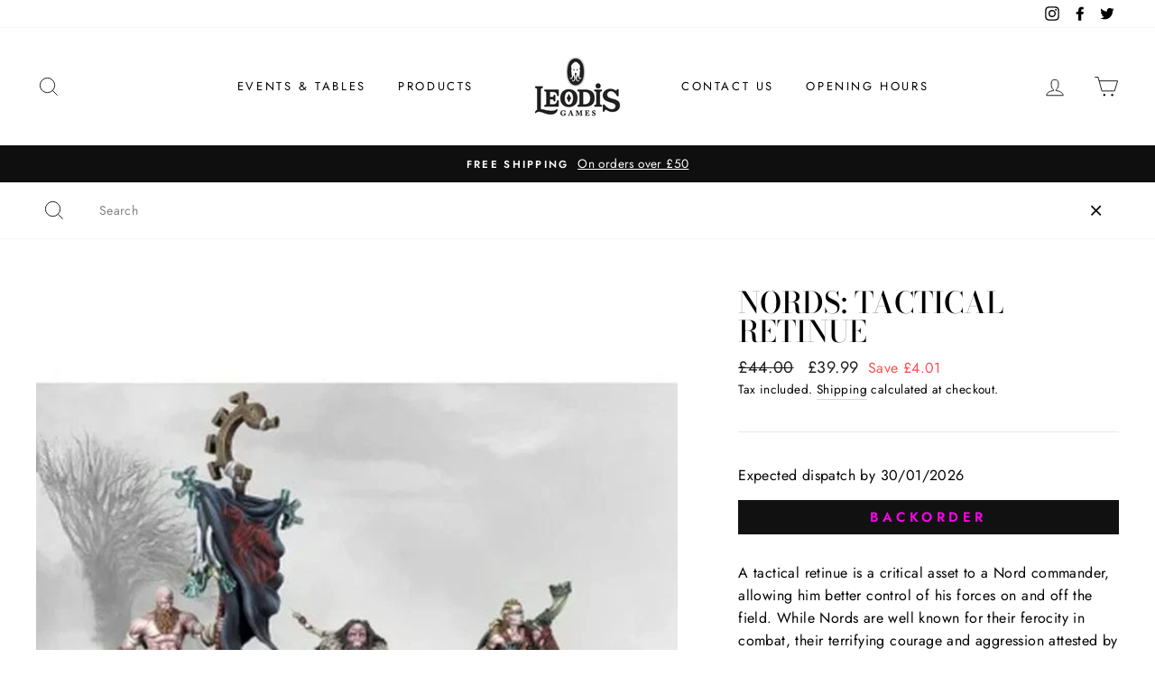

--- FILE ---
content_type: text/html; charset=utf-8
request_url: https://www.leodisgames.com/products/nords-tactical-retinue
body_size: 38422
content:
<!doctype html>
<html class="no-js" lang="en">
  <head>
  <!-- Google tag (gtag.js) -->
<script async src="https://www.googletagmanager.com/gtag/js?id=G-JJGNH3CKBX"></script>
    <!-- Start VWO Async SmartCode -->
<link rel="preconnect" href="https://dev.visualwebsiteoptimizer.com" />
<script type='text/javascript' id='vwoCode'>
window._vwo_code || (function() {
var account_id=749411,
version=2.0,
settings_tolerance=2000,
hide_element='body',
hide_element_style = 'opacity:0 !important;filter:alpha(opacity=0) !important;background:none !important',
/* DO NOT EDIT BELOW THIS LINE */
f=false,w=window,d=document,v=d.querySelector('#vwoCode'),cK='_vwo_'+account_id+'_settings',cc={};try{var c=JSON.parse(localStorage.getItem('_vwo_'+account_id+'_config'));cc=c&&typeof c==='object'?c:{}}catch(e){}var stT=cc.stT==='session'?w.sessionStorage:w.localStorage;code={use_existing_jquery:function(){return typeof use_existing_jquery!=='undefined'?use_existing_jquery:undefined},library_tolerance:function(){return typeof library_tolerance!=='undefined'?library_tolerance:undefined},settings_tolerance:function(){return cc.sT||settings_tolerance},hide_element_style:function(){return'{'+(cc.hES||hide_element_style)+'}'},hide_element:function(){return typeof cc.hE==='string'?cc.hE:hide_element},getVersion:function(){return version},finish:function(){if(!f){f=true;var e=d.getElementById('_vis_opt_path_hides');if(e)e.parentNode.removeChild(e)}},finished:function(){return f},load:function(e){var t=this.getSettings(),n=d.createElement('script'),i=this;if(t){n.textContent=t;d.getElementsByTagName('head')[0].appendChild(n);if(!w.VWO||VWO.caE){stT.removeItem(cK);i.load(e)}}else{n.fetchPriority='high';n.src=e;n.type='text/javascript';n.onerror=function(){_vwo_code.finish()};d.getElementsByTagName('head')[0].appendChild(n)}},getSettings:function(){try{var e=stT.getItem(cK);if(!e){return}e=JSON.parse(e);if(Date.now()>e.e){stT.removeItem(cK);return}return e.s}catch(e){return}},init:function(){if(d.URL.indexOf('__vwo_disable__')>-1)return;var e=this.settings_tolerance();w._vwo_settings_timer=setTimeout(function(){_vwo_code.finish();stT.removeItem(cK)},e);var t=d.currentScript,n=d.createElement('style'),i=this.hide_element(),r=t&&!t.async&&i?i+this.hide_element_style():'',c=d.getElementsByTagName('head')[0];n.setAttribute('id','_vis_opt_path_hides');v&&n.setAttribute('nonce',v.nonce);n.setAttribute('type','text/css');if(n.styleSheet)n.styleSheet.cssText=r;else n.appendChild(d.createTextNode(r));c.appendChild(n);this.load('https://dev.visualwebsiteoptimizer.com/j.php?a='+account_id+'&u='+encodeURIComponent(d.URL)+'&vn='+version)}};w._vwo_code=code;code.init();})();
</script>
<!-- End VWO Async SmartCode -->
<script>
  window.dataLayer = window.dataLayer || [];
  function gtag(){dataLayer.push(arguments);}
  gtag('js', new Date());

  gtag('config', 'G-JJGNH3CKBX');
</script>
    <script>window.YETT_BLACKLIST = [/widget-v4.tidiochat.com/,/tidio/,/js.smile.io/,/bar/,/widget.taggbox.com/,/apis.google.com/];!function(t,e){"object"==typeof exports&&"undefined"!=typeof module?e(exports):"function"==typeof define&&define.amd?define(["exports"],e):e(t.yett={})}(this,function(t){"use strict";var e={blacklist:window.YETT_BLACKLIST,whitelist:window.YETT_WHITELIST},r={blacklisted:[]},n=function(t,r){return t&&(!r||"javascript/blocked"!==r)&&(!e.blacklist||e.blacklist.some(function(e){return e.test(t)}))&&(!e.whitelist||e.whitelist.every(function(e){return!e.test(t)}))},i=function(t){var r=t.getAttribute("src");return e.blacklist&&e.blacklist.every(function(t){return!t.test(r)})||e.whitelist&&e.whitelist.some(function(t){return t.test(r)})},c=new MutationObserver(function(t){t.forEach(function(t){for(var e=t.addedNodes,i=function(t){var i=e[t];if(1===i.nodeType&&"SCRIPT"===i.tagName){var c=i.src,o=i.type;if(n(c,o)){r.blacklisted.push(i.cloneNode()),i.type="javascript/blocked";i.addEventListener("beforescriptexecute",function t(e){"javascript/blocked"===i.getAttribute("type")&&e.preventDefault(),i.removeEventListener("beforescriptexecute",t)}),i.parentElement.removeChild(i)}}},c=0;c<e.length;c++)i(c)})});c.observe(document.documentElement,{childList:!0,subtree:!0});var o=document.createElement;document.createElement=function(){for(var t=arguments.length,e=Array(t),r=0;r<t;r++)e[r]=arguments[r];if("script"!==e[0].toLowerCase())return o.bind(document).apply(void 0,e);var i=o.bind(document).apply(void 0,e),c=i.setAttribute.bind(i);return Object.defineProperties(i,{src:{get:function(){return i.getAttribute("src")},set:function(t){return n(t,i.type)&&c("type","javascript/blocked"),c("src",t),!0}},type:{set:function(t){var e=n(i.src,i.type)?"javascript/blocked":t;return c("type",e),!0}}}),i.setAttribute=function(t,e){"type"===t||"src"===t?i[t]=e:HTMLScriptElement.prototype.setAttribute.call(i,t,e)},i};var l=function(t){if(Array.isArray(t)){for(var e=0,r=Array(t.length);e<t.length;e++)r[e]=t[e];return r}return Array.from(t)},a=new RegExp("[|\\{}()[\\]^$+*?.]","g");t.unblock=function(){for(var t=arguments.length,n=Array(t),o=0;o<t;o++)n[o]=arguments[o];n.length<1?(e.blacklist=[],e.whitelist=[]):(e.blacklist&&(e.blacklist=e.blacklist.filter(function(t){return n.every(function(e){return!t.test(e)})})),e.whitelist&&(e.whitelist=[].concat(l(e.whitelist),l(n.map(function(t){var r=".*"+t.replace(a,"\\$&")+".*";return e.whitelist.find(function(t){return t.toString()===r.toString()})?null:new RegExp(r)}).filter(Boolean)))));for(var s=document.querySelectorAll('script[type="javascript/blocked"]'),u=0;u<s.length;u++){var p=s[u];i(p)&&(p.type="application/javascript",r.blacklisted.push(p),p.parentElement.removeChild(p))}var d=0;[].concat(l(r.blacklisted)).forEach(function(t,e){if(i(t)){var n=document.createElement("script");n.setAttribute("src",t.src),n.setAttribute("type","application/javascript"),document.head.appendChild(n),r.blacklisted.splice(e-d,1),d++}}),e.blacklist&&e.blacklist.length<1&&c.disconnect()},Object.defineProperty(t,"__esModule",{value:!0})});</script>
    <!-- anti-flicker snippet (recommended)  -->
    <style>.async-hide { opacity: 0 !important} </style>
    <script>(function(a,s,y,n,c,h,i,d,e){s.className+=' '+y;h.start=1*new Date;h.end=i=function(){s.className=s.className.replace(RegExp(' ?'+y),'')};(a[n]=a[n]||[]).hide=h;setTimeout(function(){i();h.end=null},c);h.timeout=c;})(window,document.documentElement,'async-hide','dataLayer',4000,{'OPT-NVHMF6J':true});</script>
    <script async src="https://www.googleoptimize.com/optimize.js?id=OPT-NVHMF6J"></script>
   
    
    <meta name="facebook-domain-verification" content="vfleoqo9jjdkql6ccjad41ldhogeg2" />
    <meta charset="utf-8">
    <meta http-equiv="X-UA-Compatible" content="IE=edge,chrome=1">
    <meta name="viewport" content="width=device-width,initial-scale=1">
    <meta name="theme-color" content="#111111">
    <link rel="canonical" href="https://www.leodisgames.com/products/nords-tactical-retinue"><link rel="shortcut icon" href="//www.leodisgames.com/cdn/shop/files/Leodis_2_32x32.jpg?v=1738694260" type="image/png" /><link rel="stylesheet" href="//www.leodisgames.com/cdn/shop/t/9/assets/fontawesome_all.css?v=151386728923301135891650259588" type="text/css" media="none" onload="if(media!='all')media='all'"/>
    
    
    
    <title>Nords: Tactical Retinue
&ndash; Leodis Games
</title><meta name="description" content="A tactical retinue is a critical asset to a Nord commander, allowing him better control of his forces on and off the field. While Nords are well known for their ferocity in combat, their terrifying courage and aggression attested by countless survivors who have faced them in combat. What is not often recognized of thes"><meta property="og:site_name" content="Leodis Games">
  <meta property="og:url" content="https://www.leodisgames.com/products/nords-tactical-retinue">
  <meta property="og:title" content="Nords: Tactical Retinue">
  <meta property="og:type" content="product">
  <meta property="og:description" content="A tactical retinue is a critical asset to a Nord commander, allowing him better control of his forces on and off the field. While Nords are well known for their ferocity in combat, their terrifying courage and aggression attested by countless survivors who have faced them in combat. What is not often recognized of thes"><meta property="og:image" content="http://www.leodisgames.com/cdn/shop/products/Nords-TacticalRetinue_1200x1200.webp?v=1677525922">
  <meta property="og:image:secure_url" content="https://www.leodisgames.com/cdn/shop/products/Nords-TacticalRetinue_1200x1200.webp?v=1677525922">
  <meta name="twitter:site" content="@leodisgames">
  <meta name="twitter:card" content="summary_large_image">
  <meta name="twitter:title" content="Nords: Tactical Retinue">
  <meta name="twitter:description" content="A tactical retinue is a critical asset to a Nord commander, allowing him better control of his forces on and off the field. While Nords are well known for their ferocity in combat, their terrifying courage and aggression attested by countless survivors who have faced them in combat. What is not often recognized of thes">


    <link href="//www.leodisgames.com/cdn/shop/t/9/assets/font-face.css?v=183552366743521765231762166678" rel="stylesheet" type="text/css" media="none" onload="if(media!='all')media='all'" />
    <link href="//www.leodisgames.com/cdn/shop/t/9/assets/theme.scss.css?v=42637606997258672091759333290" rel="stylesheet" type="text/css" media="all" />
    <link href="//www.leodisgames.com/cdn/shop/t/9/assets/leodis.scss.css?v=111368042087351388601650018851" rel="stylesheet" type="text/css" media="none" onload="if(media!='all')media='all'" />

    <style data-shopify>
    .collection-item__title {
    font-size: 14.4px;
    }

    @media screen and (min-width: 769px) {
    .collection-item__title {
    font-size: 18px;
    }
    }
    </style>

    <script>
      document.documentElement.className = document.documentElement.className.replace('no-js', 'js');

      window.theme = window.theme || {};
      theme.routes = {
        cart: "/cart",
        cartAdd: "/cart/add",
        cartChange: "/cart/change"
      };
      theme.strings = {
        addToCart: "Add to cart",
        soldOut: "Sold Out",
        unavailable: "Unavailable",
        stockLabel: "Only [count] items in stock!",
        willNotShipUntil: "Will not ship until [date]",
        willBeInStockAfter: "Will be in stock after [date]",
        waitingForStock: "Inventory on the way",
        savePrice: "Save [saved_amount]",
        cartEmpty: "Your cart is currently empty.",
        cartTermsConfirmation: "You must agree with the terms and conditions of sales to check out"
      };
      theme.settings = {
        dynamicVariantsEnable: true,
        dynamicVariantType: "button",
        cartType: "drawer",
        moneyFormat: "£{{amount}}",
        saveType: "dollar",
        recentlyViewedEnabled: false,
        predictiveSearch: true,
        predictiveSearchType: "product",
        inventoryThreshold: 4,
        quickView: true,
        themeName: 'Impulse',
        themeVersion: "3.1.0"
      };
    </script>

    <script>window.performance && window.performance.mark && window.performance.mark('shopify.content_for_header.start');</script><meta name="google-site-verification" content="GguwmpJX4JphGUaVxEUF7CX84Cl9DUBUWTm2rQMnZqU">
<meta id="shopify-digital-wallet" name="shopify-digital-wallet" content="/41508208804/digital_wallets/dialog">
<meta name="shopify-checkout-api-token" content="153816bb9fc076454ed62d1413738572">
<meta id="in-context-paypal-metadata" data-shop-id="41508208804" data-venmo-supported="false" data-environment="production" data-locale="en_US" data-paypal-v4="true" data-currency="GBP">
<link rel="alternate" type="application/json+oembed" href="https://www.leodisgames.com/products/nords-tactical-retinue.oembed">
<script async="async" src="/checkouts/internal/preloads.js?locale=en-GB"></script>
<link rel="preconnect" href="https://shop.app" crossorigin="anonymous">
<script async="async" src="https://shop.app/checkouts/internal/preloads.js?locale=en-GB&shop_id=41508208804" crossorigin="anonymous"></script>
<script id="apple-pay-shop-capabilities" type="application/json">{"shopId":41508208804,"countryCode":"GB","currencyCode":"GBP","merchantCapabilities":["supports3DS"],"merchantId":"gid:\/\/shopify\/Shop\/41508208804","merchantName":"Leodis Games","requiredBillingContactFields":["postalAddress","email"],"requiredShippingContactFields":["postalAddress","email"],"shippingType":"shipping","supportedNetworks":["visa","maestro","masterCard","amex","discover","elo"],"total":{"type":"pending","label":"Leodis Games","amount":"1.00"},"shopifyPaymentsEnabled":true,"supportsSubscriptions":true}</script>
<script id="shopify-features" type="application/json">{"accessToken":"153816bb9fc076454ed62d1413738572","betas":["rich-media-storefront-analytics"],"domain":"www.leodisgames.com","predictiveSearch":true,"shopId":41508208804,"locale":"en"}</script>
<script>var Shopify = Shopify || {};
Shopify.shop = "leodisgames-v2.myshopify.com";
Shopify.locale = "en";
Shopify.currency = {"active":"GBP","rate":"1.0"};
Shopify.country = "GB";
Shopify.theme = {"name":"Live PAGE SPEED WORK [ 15-04-2022 ]","id":132172153071,"schema_name":"Impulse","schema_version":"3.1.0","theme_store_id":857,"role":"main"};
Shopify.theme.handle = "null";
Shopify.theme.style = {"id":null,"handle":null};
Shopify.cdnHost = "www.leodisgames.com/cdn";
Shopify.routes = Shopify.routes || {};
Shopify.routes.root = "/";</script>
<script type="module">!function(o){(o.Shopify=o.Shopify||{}).modules=!0}(window);</script>
<script>!function(o){function n(){var o=[];function n(){o.push(Array.prototype.slice.apply(arguments))}return n.q=o,n}var t=o.Shopify=o.Shopify||{};t.loadFeatures=n(),t.autoloadFeatures=n()}(window);</script>
<script>
  window.ShopifyPay = window.ShopifyPay || {};
  window.ShopifyPay.apiHost = "shop.app\/pay";
  window.ShopifyPay.redirectState = null;
</script>
<script id="shop-js-analytics" type="application/json">{"pageType":"product"}</script>
<script defer="defer" async type="module" src="//www.leodisgames.com/cdn/shopifycloud/shop-js/modules/v2/client.init-shop-cart-sync_C5BV16lS.en.esm.js"></script>
<script defer="defer" async type="module" src="//www.leodisgames.com/cdn/shopifycloud/shop-js/modules/v2/chunk.common_CygWptCX.esm.js"></script>
<script type="module">
  await import("//www.leodisgames.com/cdn/shopifycloud/shop-js/modules/v2/client.init-shop-cart-sync_C5BV16lS.en.esm.js");
await import("//www.leodisgames.com/cdn/shopifycloud/shop-js/modules/v2/chunk.common_CygWptCX.esm.js");

  window.Shopify.SignInWithShop?.initShopCartSync?.({"fedCMEnabled":true,"windoidEnabled":true});

</script>
<script>
  window.Shopify = window.Shopify || {};
  if (!window.Shopify.featureAssets) window.Shopify.featureAssets = {};
  window.Shopify.featureAssets['shop-js'] = {"shop-cart-sync":["modules/v2/client.shop-cart-sync_ZFArdW7E.en.esm.js","modules/v2/chunk.common_CygWptCX.esm.js"],"init-fed-cm":["modules/v2/client.init-fed-cm_CmiC4vf6.en.esm.js","modules/v2/chunk.common_CygWptCX.esm.js"],"shop-button":["modules/v2/client.shop-button_tlx5R9nI.en.esm.js","modules/v2/chunk.common_CygWptCX.esm.js"],"shop-cash-offers":["modules/v2/client.shop-cash-offers_DOA2yAJr.en.esm.js","modules/v2/chunk.common_CygWptCX.esm.js","modules/v2/chunk.modal_D71HUcav.esm.js"],"init-windoid":["modules/v2/client.init-windoid_sURxWdc1.en.esm.js","modules/v2/chunk.common_CygWptCX.esm.js"],"shop-toast-manager":["modules/v2/client.shop-toast-manager_ClPi3nE9.en.esm.js","modules/v2/chunk.common_CygWptCX.esm.js"],"init-shop-email-lookup-coordinator":["modules/v2/client.init-shop-email-lookup-coordinator_B8hsDcYM.en.esm.js","modules/v2/chunk.common_CygWptCX.esm.js"],"init-shop-cart-sync":["modules/v2/client.init-shop-cart-sync_C5BV16lS.en.esm.js","modules/v2/chunk.common_CygWptCX.esm.js"],"avatar":["modules/v2/client.avatar_BTnouDA3.en.esm.js"],"pay-button":["modules/v2/client.pay-button_FdsNuTd3.en.esm.js","modules/v2/chunk.common_CygWptCX.esm.js"],"init-customer-accounts":["modules/v2/client.init-customer-accounts_DxDtT_ad.en.esm.js","modules/v2/client.shop-login-button_C5VAVYt1.en.esm.js","modules/v2/chunk.common_CygWptCX.esm.js","modules/v2/chunk.modal_D71HUcav.esm.js"],"init-shop-for-new-customer-accounts":["modules/v2/client.init-shop-for-new-customer-accounts_ChsxoAhi.en.esm.js","modules/v2/client.shop-login-button_C5VAVYt1.en.esm.js","modules/v2/chunk.common_CygWptCX.esm.js","modules/v2/chunk.modal_D71HUcav.esm.js"],"shop-login-button":["modules/v2/client.shop-login-button_C5VAVYt1.en.esm.js","modules/v2/chunk.common_CygWptCX.esm.js","modules/v2/chunk.modal_D71HUcav.esm.js"],"init-customer-accounts-sign-up":["modules/v2/client.init-customer-accounts-sign-up_CPSyQ0Tj.en.esm.js","modules/v2/client.shop-login-button_C5VAVYt1.en.esm.js","modules/v2/chunk.common_CygWptCX.esm.js","modules/v2/chunk.modal_D71HUcav.esm.js"],"shop-follow-button":["modules/v2/client.shop-follow-button_Cva4Ekp9.en.esm.js","modules/v2/chunk.common_CygWptCX.esm.js","modules/v2/chunk.modal_D71HUcav.esm.js"],"checkout-modal":["modules/v2/client.checkout-modal_BPM8l0SH.en.esm.js","modules/v2/chunk.common_CygWptCX.esm.js","modules/v2/chunk.modal_D71HUcav.esm.js"],"lead-capture":["modules/v2/client.lead-capture_Bi8yE_yS.en.esm.js","modules/v2/chunk.common_CygWptCX.esm.js","modules/v2/chunk.modal_D71HUcav.esm.js"],"shop-login":["modules/v2/client.shop-login_D6lNrXab.en.esm.js","modules/v2/chunk.common_CygWptCX.esm.js","modules/v2/chunk.modal_D71HUcav.esm.js"],"payment-terms":["modules/v2/client.payment-terms_CZxnsJam.en.esm.js","modules/v2/chunk.common_CygWptCX.esm.js","modules/v2/chunk.modal_D71HUcav.esm.js"]};
</script>
<script>(function() {
  var isLoaded = false;
  function asyncLoad() {
    if (isLoaded) return;
    isLoaded = true;
    var urls = ["https:\/\/js.smile.io\/v1\/smile-shopify.js?shop=leodisgames-v2.myshopify.com","https:\/\/trust.conversionbear.com\/script?app=trust_badge\u0026shop=leodisgames-v2.myshopify.com","https:\/\/inffuse.eventscalendar.co\/plugins\/shopify\/loader.js?app=calendar\u0026shop=leodisgames-v2.myshopify.com\u0026shop=leodisgames-v2.myshopify.com","\/\/cdn.shopify.com\/proxy\/0264cbe3cde441efdbe1044f2d248c7276172c08138ffd4a377c181a9d04e098\/api.goaffpro.com\/loader.js?shop=leodisgames-v2.myshopify.com\u0026sp-cache-control=cHVibGljLCBtYXgtYWdlPTkwMA","https:\/\/dvjimc2bmh7lo.cloudfront.net\/assets\/bundle.js?shop=leodisgames-v2.myshopify.com","https:\/\/s3.eu-west-1.amazonaws.com\/production-klarna-il-shopify-osm\/a6c5e37d3b587ca7438f15aa90b429b47085a035\/leodisgames-v2.myshopify.com-1708602861606.js?shop=leodisgames-v2.myshopify.com","https:\/\/cdn.hextom.com\/js\/freeshippingbar.js?shop=leodisgames-v2.myshopify.com"];
    for (var i = 0; i < urls.length; i++) {
      var s = document.createElement('script');
      s.type = 'text/javascript';
      s.async = true;
      s.src = urls[i];
      var x = document.getElementsByTagName('script')[0];
      x.parentNode.insertBefore(s, x);
    }
  };
  if(window.attachEvent) {
    window.attachEvent('onload', asyncLoad);
  } else {
    window.addEventListener('load', asyncLoad, false);
  }
})();</script>
<script id="__st">var __st={"a":41508208804,"offset":0,"reqid":"3457d569-e274-4af0-8639-6e6cafcbde68-1768712061","pageurl":"www.leodisgames.com\/products\/nords-tactical-retinue","u":"d1c1b788c3ff","p":"product","rtyp":"product","rid":8009254338799};</script>
<script>window.ShopifyPaypalV4VisibilityTracking = true;</script>
<script id="captcha-bootstrap">!function(){'use strict';const t='contact',e='account',n='new_comment',o=[[t,t],['blogs',n],['comments',n],[t,'customer']],c=[[e,'customer_login'],[e,'guest_login'],[e,'recover_customer_password'],[e,'create_customer']],r=t=>t.map((([t,e])=>`form[action*='/${t}']:not([data-nocaptcha='true']) input[name='form_type'][value='${e}']`)).join(','),a=t=>()=>t?[...document.querySelectorAll(t)].map((t=>t.form)):[];function s(){const t=[...o],e=r(t);return a(e)}const i='password',u='form_key',d=['recaptcha-v3-token','g-recaptcha-response','h-captcha-response',i],f=()=>{try{return window.sessionStorage}catch{return}},m='__shopify_v',_=t=>t.elements[u];function p(t,e,n=!1){try{const o=window.sessionStorage,c=JSON.parse(o.getItem(e)),{data:r}=function(t){const{data:e,action:n}=t;return t[m]||n?{data:e,action:n}:{data:t,action:n}}(c);for(const[e,n]of Object.entries(r))t.elements[e]&&(t.elements[e].value=n);n&&o.removeItem(e)}catch(o){console.error('form repopulation failed',{error:o})}}const l='form_type',E='cptcha';function T(t){t.dataset[E]=!0}const w=window,h=w.document,L='Shopify',v='ce_forms',y='captcha';let A=!1;((t,e)=>{const n=(g='f06e6c50-85a8-45c8-87d0-21a2b65856fe',I='https://cdn.shopify.com/shopifycloud/storefront-forms-hcaptcha/ce_storefront_forms_captcha_hcaptcha.v1.5.2.iife.js',D={infoText:'Protected by hCaptcha',privacyText:'Privacy',termsText:'Terms'},(t,e,n)=>{const o=w[L][v],c=o.bindForm;if(c)return c(t,g,e,D).then(n);var r;o.q.push([[t,g,e,D],n]),r=I,A||(h.body.append(Object.assign(h.createElement('script'),{id:'captcha-provider',async:!0,src:r})),A=!0)});var g,I,D;w[L]=w[L]||{},w[L][v]=w[L][v]||{},w[L][v].q=[],w[L][y]=w[L][y]||{},w[L][y].protect=function(t,e){n(t,void 0,e),T(t)},Object.freeze(w[L][y]),function(t,e,n,w,h,L){const[v,y,A,g]=function(t,e,n){const i=e?o:[],u=t?c:[],d=[...i,...u],f=r(d),m=r(i),_=r(d.filter((([t,e])=>n.includes(e))));return[a(f),a(m),a(_),s()]}(w,h,L),I=t=>{const e=t.target;return e instanceof HTMLFormElement?e:e&&e.form},D=t=>v().includes(t);t.addEventListener('submit',(t=>{const e=I(t);if(!e)return;const n=D(e)&&!e.dataset.hcaptchaBound&&!e.dataset.recaptchaBound,o=_(e),c=g().includes(e)&&(!o||!o.value);(n||c)&&t.preventDefault(),c&&!n&&(function(t){try{if(!f())return;!function(t){const e=f();if(!e)return;const n=_(t);if(!n)return;const o=n.value;o&&e.removeItem(o)}(t);const e=Array.from(Array(32),(()=>Math.random().toString(36)[2])).join('');!function(t,e){_(t)||t.append(Object.assign(document.createElement('input'),{type:'hidden',name:u})),t.elements[u].value=e}(t,e),function(t,e){const n=f();if(!n)return;const o=[...t.querySelectorAll(`input[type='${i}']`)].map((({name:t})=>t)),c=[...d,...o],r={};for(const[a,s]of new FormData(t).entries())c.includes(a)||(r[a]=s);n.setItem(e,JSON.stringify({[m]:1,action:t.action,data:r}))}(t,e)}catch(e){console.error('failed to persist form',e)}}(e),e.submit())}));const S=(t,e)=>{t&&!t.dataset[E]&&(n(t,e.some((e=>e===t))),T(t))};for(const o of['focusin','change'])t.addEventListener(o,(t=>{const e=I(t);D(e)&&S(e,y())}));const B=e.get('form_key'),M=e.get(l),P=B&&M;t.addEventListener('DOMContentLoaded',(()=>{const t=y();if(P)for(const e of t)e.elements[l].value===M&&p(e,B);[...new Set([...A(),...v().filter((t=>'true'===t.dataset.shopifyCaptcha))])].forEach((e=>S(e,t)))}))}(h,new URLSearchParams(w.location.search),n,t,e,['guest_login'])})(!0,!0)}();</script>
<script integrity="sha256-4kQ18oKyAcykRKYeNunJcIwy7WH5gtpwJnB7kiuLZ1E=" data-source-attribution="shopify.loadfeatures" defer="defer" src="//www.leodisgames.com/cdn/shopifycloud/storefront/assets/storefront/load_feature-a0a9edcb.js" crossorigin="anonymous"></script>
<script crossorigin="anonymous" defer="defer" src="//www.leodisgames.com/cdn/shopifycloud/storefront/assets/shopify_pay/storefront-65b4c6d7.js?v=20250812"></script>
<script data-source-attribution="shopify.dynamic_checkout.dynamic.init">var Shopify=Shopify||{};Shopify.PaymentButton=Shopify.PaymentButton||{isStorefrontPortableWallets:!0,init:function(){window.Shopify.PaymentButton.init=function(){};var t=document.createElement("script");t.src="https://www.leodisgames.com/cdn/shopifycloud/portable-wallets/latest/portable-wallets.en.js",t.type="module",document.head.appendChild(t)}};
</script>
<script data-source-attribution="shopify.dynamic_checkout.buyer_consent">
  function portableWalletsHideBuyerConsent(e){var t=document.getElementById("shopify-buyer-consent"),n=document.getElementById("shopify-subscription-policy-button");t&&n&&(t.classList.add("hidden"),t.setAttribute("aria-hidden","true"),n.removeEventListener("click",e))}function portableWalletsShowBuyerConsent(e){var t=document.getElementById("shopify-buyer-consent"),n=document.getElementById("shopify-subscription-policy-button");t&&n&&(t.classList.remove("hidden"),t.removeAttribute("aria-hidden"),n.addEventListener("click",e))}window.Shopify?.PaymentButton&&(window.Shopify.PaymentButton.hideBuyerConsent=portableWalletsHideBuyerConsent,window.Shopify.PaymentButton.showBuyerConsent=portableWalletsShowBuyerConsent);
</script>
<script data-source-attribution="shopify.dynamic_checkout.cart.bootstrap">document.addEventListener("DOMContentLoaded",(function(){function t(){return document.querySelector("shopify-accelerated-checkout-cart, shopify-accelerated-checkout")}if(t())Shopify.PaymentButton.init();else{new MutationObserver((function(e,n){t()&&(Shopify.PaymentButton.init(),n.disconnect())})).observe(document.body,{childList:!0,subtree:!0})}}));
</script>
<link id="shopify-accelerated-checkout-styles" rel="stylesheet" media="screen" href="https://www.leodisgames.com/cdn/shopifycloud/portable-wallets/latest/accelerated-checkout-backwards-compat.css" crossorigin="anonymous">
<style id="shopify-accelerated-checkout-cart">
        #shopify-buyer-consent {
  margin-top: 1em;
  display: inline-block;
  width: 100%;
}

#shopify-buyer-consent.hidden {
  display: none;
}

#shopify-subscription-policy-button {
  background: none;
  border: none;
  padding: 0;
  text-decoration: underline;
  font-size: inherit;
  cursor: pointer;
}

#shopify-subscription-policy-button::before {
  box-shadow: none;
}

      </style>

<script>window.performance && window.performance.mark && window.performance.mark('shopify.content_for_header.end');</script>

    
<script type="text/javascript">
  window.Pop = window.Pop || {};
  window.Pop.common = window.Pop.common || {};
  window.Pop.common.shop = {
    permanent_domain: 'leodisgames-v2.myshopify.com',
    currency: "GBP",
    money_format: "£{{amount}}",
    id: 41508208804
  };
  

  window.Pop.common.template = 'product';
  window.Pop.common.cart = {};
  window.Pop.common.vapid_public_key = "BJuXCmrtTK335SuczdNVYrGVtP_WXn4jImChm49st7K7z7e8gxSZUKk4DhUpk8j2Xpiw5G4-ylNbMKLlKkUEU98=";
  window.Pop.global_config = {"asset_urls":{"loy":{},"rev":{},"pu":{"init_js":null},"widgets":{"init_js":"https:\/\/cdn.shopify.com\/s\/files\/1\/0194\/1736\/6592\/t\/1\/assets\/ba_widget_init.js?v=1704919191","modal_js":"https:\/\/cdn.shopify.com\/s\/files\/1\/0194\/1736\/6592\/t\/1\/assets\/ba_widget_modal.js?v=1704919193","modal_css":"https:\/\/cdn.shopify.com\/s\/files\/1\/0194\/1736\/6592\/t\/1\/assets\/ba_widget_modal.css?v=1654723622"},"forms":{},"global":{"helper_js":"https:\/\/cdn.shopify.com\/s\/files\/1\/0194\/1736\/6592\/t\/1\/assets\/ba_pop_tracking.js?v=1704919189"}},"proxy_paths":{"pop":"\/apps\/ba-pop","app_metrics":"\/apps\/ba-pop\/app_metrics","push_subscription":"\/apps\/ba-pop\/push"},"aat":["pop"],"pv":false,"sts":false,"bam":false,"batc":false,"base_money_format":"£{{amount}}","loy_js_api_enabled":false,"shop":{"id":41508208804,"name":"Leodis Games","domain":"www.leodisgames.com"}};
  window.Pop.widgets_config = {"id":188843,"active":false,"frequency_limit_amount":2,"frequency_limit_time_unit":"days","background_image":{"position":"none"},"initial_state":{"body":"Sign up and unlock your instant discount","title":"Get 10% off your order","cta_text":"Claim Discount","show_email":true,"action_text":"Saving...","footer_text":"You are signing up to receive communication via email and can unsubscribe at any time.","dismiss_text":"No thanks","email_placeholder":"Email Address","phone_placeholder":"Phone Number","show_phone_number":false},"success_state":{"body":"Thanks for subscribing. Copy your discount code and apply to your next order.","title":"Discount Unlocked 🎉","cta_text":"Continue shopping","cta_action":"dismiss"},"closed_state":{"action":"close_widget","font_size":"20","action_text":"GET 10% OFF","display_offset":"300","display_position":"left"},"error_state":{"submit_error":"Sorry, please try again later","invalid_email":"Please enter valid email address!","error_subscribing":"Error subscribing, try again later","already_registered":"You have already registered","invalid_phone_number":"Please enter valid phone number!"},"trigger":{"delay":0},"colors":{"link_color":"#4FC3F7","sticky_bar_bg":"#C62828","cta_font_color":"#fff","body_font_color":"#000","sticky_bar_text":"#fff","background_color":"#fff","error_background":"#ffdede","error_text_color":"#ff2626","title_font_color":"#000","footer_font_color":"#bbb","dismiss_font_color":"#bbb","cta_background_color":"#000","sticky_coupon_bar_bg":"#286ef8","sticky_coupon_bar_text":"#fff"},"sticky_coupon_bar":{},"display_style":{"font":"Arial","size":"regular","align":"center"},"dismissable":true,"has_background":false,"opt_in_channels":["email"],"rules":[],"widget_css":".powered_by_rivo{\n  display: block;\n}\n.ba_widget_main_design {\n  background: #fff;\n}\n.ba_widget_content{text-align: center}\n.ba_widget_parent{\n  font-family: Arial;\n}\n.ba_widget_parent.background{\n}\n.ba_widget_left_content{\n}\n.ba_widget_right_content{\n}\n#ba_widget_cta_button:disabled{\n  background: #000cc;\n}\n#ba_widget_cta_button{\n  background: #000;\n  color: #fff;\n}\n#ba_widget_cta_button:after {\n  background: #000e0;\n}\n.ba_initial_state_title, .ba_success_state_title{\n  color: #000;\n}\n.ba_initial_state_body, .ba_success_state_body{\n  color: #000;\n}\n.ba_initial_state_dismiss_text{\n  color: #bbb;\n}\n.ba_initial_state_footer_text, .ba_initial_state_sms_agreement{\n  color: #bbb;\n}\n.ba_widget_error{\n  color: #ff2626;\n  background: #ffdede;\n}\n.ba_link_color{\n  color: #4FC3F7;\n}\n","custom_css":null,"logo":null};
</script>


<script type="text/javascript">
  

  (function() {
    //Global snippet for Email Popups
    //this is updated automatically - do not edit manually.
    document.addEventListener('DOMContentLoaded', function() {
      function loadScript(src, defer, done) {
        var js = document.createElement('script');
        js.src = src;
        js.defer = defer;
        js.onload = function(){done();};
        js.onerror = function(){
          done(new Error('Failed to load script ' + src));
        };
        document.head.appendChild(js);
      }

      function browserSupportsAllFeatures() {
        return window.Promise && window.fetch && window.Symbol;
      }

      if (browserSupportsAllFeatures()) {
        main();
      } else {
        loadScript('https://polyfill-fastly.net/v3/polyfill.min.js?features=Promise,fetch', true, main);
      }

      function loadAppScripts(){
        const popAppEmbedEnabled = document.getElementById("pop-app-embed-init");

        if (window.Pop.global_config.aat.includes("pop") && !popAppEmbedEnabled){
          loadScript(window.Pop.global_config.asset_urls.widgets.init_js, true, function(){});
        }
      }

      function main(err) {
        loadScript(window.Pop.global_config.asset_urls.global.helper_js, false, loadAppScripts);
      }
    });
  })();
</script>

<script src="https://cdn.shopify.com/extensions/019bc7e9-d98c-71e0-bb25-69de9349bf29/smile-io-266/assets/smile-loader.js" type="text/javascript" defer="defer"></script>
<link href="https://monorail-edge.shopifysvc.com" rel="dns-prefetch">
<script>(function(){if ("sendBeacon" in navigator && "performance" in window) {try {var session_token_from_headers = performance.getEntriesByType('navigation')[0].serverTiming.find(x => x.name == '_s').description;} catch {var session_token_from_headers = undefined;}var session_cookie_matches = document.cookie.match(/_shopify_s=([^;]*)/);var session_token_from_cookie = session_cookie_matches && session_cookie_matches.length === 2 ? session_cookie_matches[1] : "";var session_token = session_token_from_headers || session_token_from_cookie || "";function handle_abandonment_event(e) {var entries = performance.getEntries().filter(function(entry) {return /monorail-edge.shopifysvc.com/.test(entry.name);});if (!window.abandonment_tracked && entries.length === 0) {window.abandonment_tracked = true;var currentMs = Date.now();var navigation_start = performance.timing.navigationStart;var payload = {shop_id: 41508208804,url: window.location.href,navigation_start,duration: currentMs - navigation_start,session_token,page_type: "product"};window.navigator.sendBeacon("https://monorail-edge.shopifysvc.com/v1/produce", JSON.stringify({schema_id: "online_store_buyer_site_abandonment/1.1",payload: payload,metadata: {event_created_at_ms: currentMs,event_sent_at_ms: currentMs}}));}}window.addEventListener('pagehide', handle_abandonment_event);}}());</script>
<script id="web-pixels-manager-setup">(function e(e,d,r,n,o){if(void 0===o&&(o={}),!Boolean(null===(a=null===(i=window.Shopify)||void 0===i?void 0:i.analytics)||void 0===a?void 0:a.replayQueue)){var i,a;window.Shopify=window.Shopify||{};var t=window.Shopify;t.analytics=t.analytics||{};var s=t.analytics;s.replayQueue=[],s.publish=function(e,d,r){return s.replayQueue.push([e,d,r]),!0};try{self.performance.mark("wpm:start")}catch(e){}var l=function(){var e={modern:/Edge?\/(1{2}[4-9]|1[2-9]\d|[2-9]\d{2}|\d{4,})\.\d+(\.\d+|)|Firefox\/(1{2}[4-9]|1[2-9]\d|[2-9]\d{2}|\d{4,})\.\d+(\.\d+|)|Chrom(ium|e)\/(9{2}|\d{3,})\.\d+(\.\d+|)|(Maci|X1{2}).+ Version\/(15\.\d+|(1[6-9]|[2-9]\d|\d{3,})\.\d+)([,.]\d+|)( \(\w+\)|)( Mobile\/\w+|) Safari\/|Chrome.+OPR\/(9{2}|\d{3,})\.\d+\.\d+|(CPU[ +]OS|iPhone[ +]OS|CPU[ +]iPhone|CPU IPhone OS|CPU iPad OS)[ +]+(15[._]\d+|(1[6-9]|[2-9]\d|\d{3,})[._]\d+)([._]\d+|)|Android:?[ /-](13[3-9]|1[4-9]\d|[2-9]\d{2}|\d{4,})(\.\d+|)(\.\d+|)|Android.+Firefox\/(13[5-9]|1[4-9]\d|[2-9]\d{2}|\d{4,})\.\d+(\.\d+|)|Android.+Chrom(ium|e)\/(13[3-9]|1[4-9]\d|[2-9]\d{2}|\d{4,})\.\d+(\.\d+|)|SamsungBrowser\/([2-9]\d|\d{3,})\.\d+/,legacy:/Edge?\/(1[6-9]|[2-9]\d|\d{3,})\.\d+(\.\d+|)|Firefox\/(5[4-9]|[6-9]\d|\d{3,})\.\d+(\.\d+|)|Chrom(ium|e)\/(5[1-9]|[6-9]\d|\d{3,})\.\d+(\.\d+|)([\d.]+$|.*Safari\/(?![\d.]+ Edge\/[\d.]+$))|(Maci|X1{2}).+ Version\/(10\.\d+|(1[1-9]|[2-9]\d|\d{3,})\.\d+)([,.]\d+|)( \(\w+\)|)( Mobile\/\w+|) Safari\/|Chrome.+OPR\/(3[89]|[4-9]\d|\d{3,})\.\d+\.\d+|(CPU[ +]OS|iPhone[ +]OS|CPU[ +]iPhone|CPU IPhone OS|CPU iPad OS)[ +]+(10[._]\d+|(1[1-9]|[2-9]\d|\d{3,})[._]\d+)([._]\d+|)|Android:?[ /-](13[3-9]|1[4-9]\d|[2-9]\d{2}|\d{4,})(\.\d+|)(\.\d+|)|Mobile Safari.+OPR\/([89]\d|\d{3,})\.\d+\.\d+|Android.+Firefox\/(13[5-9]|1[4-9]\d|[2-9]\d{2}|\d{4,})\.\d+(\.\d+|)|Android.+Chrom(ium|e)\/(13[3-9]|1[4-9]\d|[2-9]\d{2}|\d{4,})\.\d+(\.\d+|)|Android.+(UC? ?Browser|UCWEB|U3)[ /]?(15\.([5-9]|\d{2,})|(1[6-9]|[2-9]\d|\d{3,})\.\d+)\.\d+|SamsungBrowser\/(5\.\d+|([6-9]|\d{2,})\.\d+)|Android.+MQ{2}Browser\/(14(\.(9|\d{2,})|)|(1[5-9]|[2-9]\d|\d{3,})(\.\d+|))(\.\d+|)|K[Aa][Ii]OS\/(3\.\d+|([4-9]|\d{2,})\.\d+)(\.\d+|)/},d=e.modern,r=e.legacy,n=navigator.userAgent;return n.match(d)?"modern":n.match(r)?"legacy":"unknown"}(),u="modern"===l?"modern":"legacy",c=(null!=n?n:{modern:"",legacy:""})[u],f=function(e){return[e.baseUrl,"/wpm","/b",e.hashVersion,"modern"===e.buildTarget?"m":"l",".js"].join("")}({baseUrl:d,hashVersion:r,buildTarget:u}),m=function(e){var d=e.version,r=e.bundleTarget,n=e.surface,o=e.pageUrl,i=e.monorailEndpoint;return{emit:function(e){var a=e.status,t=e.errorMsg,s=(new Date).getTime(),l=JSON.stringify({metadata:{event_sent_at_ms:s},events:[{schema_id:"web_pixels_manager_load/3.1",payload:{version:d,bundle_target:r,page_url:o,status:a,surface:n,error_msg:t},metadata:{event_created_at_ms:s}}]});if(!i)return console&&console.warn&&console.warn("[Web Pixels Manager] No Monorail endpoint provided, skipping logging."),!1;try{return self.navigator.sendBeacon.bind(self.navigator)(i,l)}catch(e){}var u=new XMLHttpRequest;try{return u.open("POST",i,!0),u.setRequestHeader("Content-Type","text/plain"),u.send(l),!0}catch(e){return console&&console.warn&&console.warn("[Web Pixels Manager] Got an unhandled error while logging to Monorail."),!1}}}}({version:r,bundleTarget:l,surface:e.surface,pageUrl:self.location.href,monorailEndpoint:e.monorailEndpoint});try{o.browserTarget=l,function(e){var d=e.src,r=e.async,n=void 0===r||r,o=e.onload,i=e.onerror,a=e.sri,t=e.scriptDataAttributes,s=void 0===t?{}:t,l=document.createElement("script"),u=document.querySelector("head"),c=document.querySelector("body");if(l.async=n,l.src=d,a&&(l.integrity=a,l.crossOrigin="anonymous"),s)for(var f in s)if(Object.prototype.hasOwnProperty.call(s,f))try{l.dataset[f]=s[f]}catch(e){}if(o&&l.addEventListener("load",o),i&&l.addEventListener("error",i),u)u.appendChild(l);else{if(!c)throw new Error("Did not find a head or body element to append the script");c.appendChild(l)}}({src:f,async:!0,onload:function(){if(!function(){var e,d;return Boolean(null===(d=null===(e=window.Shopify)||void 0===e?void 0:e.analytics)||void 0===d?void 0:d.initialized)}()){var d=window.webPixelsManager.init(e)||void 0;if(d){var r=window.Shopify.analytics;r.replayQueue.forEach((function(e){var r=e[0],n=e[1],o=e[2];d.publishCustomEvent(r,n,o)})),r.replayQueue=[],r.publish=d.publishCustomEvent,r.visitor=d.visitor,r.initialized=!0}}},onerror:function(){return m.emit({status:"failed",errorMsg:"".concat(f," has failed to load")})},sri:function(e){var d=/^sha384-[A-Za-z0-9+/=]+$/;return"string"==typeof e&&d.test(e)}(c)?c:"",scriptDataAttributes:o}),m.emit({status:"loading"})}catch(e){m.emit({status:"failed",errorMsg:(null==e?void 0:e.message)||"Unknown error"})}}})({shopId: 41508208804,storefrontBaseUrl: "https://www.leodisgames.com",extensionsBaseUrl: "https://extensions.shopifycdn.com/cdn/shopifycloud/web-pixels-manager",monorailEndpoint: "https://monorail-edge.shopifysvc.com/unstable/produce_batch",surface: "storefront-renderer",enabledBetaFlags: ["2dca8a86"],webPixelsConfigList: [{"id":"1993441663","configuration":"{\"shop\":\"leodisgames-v2.myshopify.com\",\"cookie_duration\":\"86400\"}","eventPayloadVersion":"v1","runtimeContext":"STRICT","scriptVersion":"a2e7513c3708f34b1f617d7ce88f9697","type":"APP","apiClientId":2744533,"privacyPurposes":["ANALYTICS","MARKETING"],"dataSharingAdjustments":{"protectedCustomerApprovalScopes":["read_customer_address","read_customer_email","read_customer_name","read_customer_personal_data","read_customer_phone"]}},{"id":"872153471","configuration":"{\"config\":\"{\\\"pixel_id\\\":\\\"G-JJGNH3CKBX\\\",\\\"target_country\\\":\\\"GB\\\",\\\"gtag_events\\\":[{\\\"type\\\":\\\"search\\\",\\\"action_label\\\":[\\\"G-JJGNH3CKBX\\\",\\\"AW-854406552\\\/Wty3CJDJy6sDEJjrtJcD\\\"]},{\\\"type\\\":\\\"begin_checkout\\\",\\\"action_label\\\":[\\\"G-JJGNH3CKBX\\\",\\\"AW-854406552\\\/0xgKCI3Jy6sDEJjrtJcD\\\"]},{\\\"type\\\":\\\"view_item\\\",\\\"action_label\\\":[\\\"G-JJGNH3CKBX\\\",\\\"AW-854406552\\\/aD0KCIfJy6sDEJjrtJcD\\\",\\\"MC-PNVPK533RY\\\"]},{\\\"type\\\":\\\"purchase\\\",\\\"action_label\\\":[\\\"G-JJGNH3CKBX\\\",\\\"AW-854406552\\\/OE-PCITJy6sDEJjrtJcD\\\",\\\"MC-PNVPK533RY\\\"]},{\\\"type\\\":\\\"page_view\\\",\\\"action_label\\\":[\\\"G-JJGNH3CKBX\\\",\\\"AW-854406552\\\/-ZiqCIHJy6sDEJjrtJcD\\\",\\\"MC-PNVPK533RY\\\"]},{\\\"type\\\":\\\"add_payment_info\\\",\\\"action_label\\\":[\\\"G-JJGNH3CKBX\\\",\\\"AW-854406552\\\/hao3CJPJy6sDEJjrtJcD\\\"]},{\\\"type\\\":\\\"add_to_cart\\\",\\\"action_label\\\":[\\\"G-JJGNH3CKBX\\\",\\\"AW-854406552\\\/CjYcCIrJy6sDEJjrtJcD\\\"]}],\\\"enable_monitoring_mode\\\":false}\"}","eventPayloadVersion":"v1","runtimeContext":"OPEN","scriptVersion":"b2a88bafab3e21179ed38636efcd8a93","type":"APP","apiClientId":1780363,"privacyPurposes":[],"dataSharingAdjustments":{"protectedCustomerApprovalScopes":["read_customer_address","read_customer_email","read_customer_name","read_customer_personal_data","read_customer_phone"]}},{"id":"400457967","configuration":"{\"pixelCode\":\"C7G1LM678H7SI7A59PK0\"}","eventPayloadVersion":"v1","runtimeContext":"STRICT","scriptVersion":"22e92c2ad45662f435e4801458fb78cc","type":"APP","apiClientId":4383523,"privacyPurposes":["ANALYTICS","MARKETING","SALE_OF_DATA"],"dataSharingAdjustments":{"protectedCustomerApprovalScopes":["read_customer_address","read_customer_email","read_customer_name","read_customer_personal_data","read_customer_phone"]}},{"id":"140673263","configuration":"{\"pixel_id\":\"1890204514616759\",\"pixel_type\":\"facebook_pixel\",\"metaapp_system_user_token\":\"-\"}","eventPayloadVersion":"v1","runtimeContext":"OPEN","scriptVersion":"ca16bc87fe92b6042fbaa3acc2fbdaa6","type":"APP","apiClientId":2329312,"privacyPurposes":["ANALYTICS","MARKETING","SALE_OF_DATA"],"dataSharingAdjustments":{"protectedCustomerApprovalScopes":["read_customer_address","read_customer_email","read_customer_name","read_customer_personal_data","read_customer_phone"]}},{"id":"shopify-app-pixel","configuration":"{}","eventPayloadVersion":"v1","runtimeContext":"STRICT","scriptVersion":"0450","apiClientId":"shopify-pixel","type":"APP","privacyPurposes":["ANALYTICS","MARKETING"]},{"id":"shopify-custom-pixel","eventPayloadVersion":"v1","runtimeContext":"LAX","scriptVersion":"0450","apiClientId":"shopify-pixel","type":"CUSTOM","privacyPurposes":["ANALYTICS","MARKETING"]}],isMerchantRequest: false,initData: {"shop":{"name":"Leodis Games","paymentSettings":{"currencyCode":"GBP"},"myshopifyDomain":"leodisgames-v2.myshopify.com","countryCode":"GB","storefrontUrl":"https:\/\/www.leodisgames.com"},"customer":null,"cart":null,"checkout":null,"productVariants":[{"price":{"amount":39.99,"currencyCode":"GBP"},"product":{"title":"Nords: Tactical Retinue","vendor":"Warcradle","id":"8009254338799","untranslatedTitle":"Nords: Tactical Retinue","url":"\/products\/nords-tactical-retinue","type":""},"id":"43800537366767","image":{"src":"\/\/www.leodisgames.com\/cdn\/shop\/products\/Nords-TacticalRetinue.webp?v=1677525922"},"sku":"","title":"Default Title","untranslatedTitle":"Default Title"}],"purchasingCompany":null},},"https://www.leodisgames.com/cdn","fcfee988w5aeb613cpc8e4bc33m6693e112",{"modern":"","legacy":""},{"shopId":"41508208804","storefrontBaseUrl":"https:\/\/www.leodisgames.com","extensionBaseUrl":"https:\/\/extensions.shopifycdn.com\/cdn\/shopifycloud\/web-pixels-manager","surface":"storefront-renderer","enabledBetaFlags":"[\"2dca8a86\"]","isMerchantRequest":"false","hashVersion":"fcfee988w5aeb613cpc8e4bc33m6693e112","publish":"custom","events":"[[\"page_viewed\",{}],[\"product_viewed\",{\"productVariant\":{\"price\":{\"amount\":39.99,\"currencyCode\":\"GBP\"},\"product\":{\"title\":\"Nords: Tactical Retinue\",\"vendor\":\"Warcradle\",\"id\":\"8009254338799\",\"untranslatedTitle\":\"Nords: Tactical Retinue\",\"url\":\"\/products\/nords-tactical-retinue\",\"type\":\"\"},\"id\":\"43800537366767\",\"image\":{\"src\":\"\/\/www.leodisgames.com\/cdn\/shop\/products\/Nords-TacticalRetinue.webp?v=1677525922\"},\"sku\":\"\",\"title\":\"Default Title\",\"untranslatedTitle\":\"Default Title\"}}]]"});</script><script>
  window.ShopifyAnalytics = window.ShopifyAnalytics || {};
  window.ShopifyAnalytics.meta = window.ShopifyAnalytics.meta || {};
  window.ShopifyAnalytics.meta.currency = 'GBP';
  var meta = {"product":{"id":8009254338799,"gid":"gid:\/\/shopify\/Product\/8009254338799","vendor":"Warcradle","type":"","handle":"nords-tactical-retinue","variants":[{"id":43800537366767,"price":3999,"name":"Nords: Tactical Retinue","public_title":null,"sku":""}],"remote":false},"page":{"pageType":"product","resourceType":"product","resourceId":8009254338799,"requestId":"3457d569-e274-4af0-8639-6e6cafcbde68-1768712061"}};
  for (var attr in meta) {
    window.ShopifyAnalytics.meta[attr] = meta[attr];
  }
</script>
<script class="analytics">
  (function () {
    var customDocumentWrite = function(content) {
      var jquery = null;

      if (window.jQuery) {
        jquery = window.jQuery;
      } else if (window.Checkout && window.Checkout.$) {
        jquery = window.Checkout.$;
      }

      if (jquery) {
        jquery('body').append(content);
      }
    };

    var hasLoggedConversion = function(token) {
      if (token) {
        return document.cookie.indexOf('loggedConversion=' + token) !== -1;
      }
      return false;
    }

    var setCookieIfConversion = function(token) {
      if (token) {
        var twoMonthsFromNow = new Date(Date.now());
        twoMonthsFromNow.setMonth(twoMonthsFromNow.getMonth() + 2);

        document.cookie = 'loggedConversion=' + token + '; expires=' + twoMonthsFromNow;
      }
    }

    var trekkie = window.ShopifyAnalytics.lib = window.trekkie = window.trekkie || [];
    if (trekkie.integrations) {
      return;
    }
    trekkie.methods = [
      'identify',
      'page',
      'ready',
      'track',
      'trackForm',
      'trackLink'
    ];
    trekkie.factory = function(method) {
      return function() {
        var args = Array.prototype.slice.call(arguments);
        args.unshift(method);
        trekkie.push(args);
        return trekkie;
      };
    };
    for (var i = 0; i < trekkie.methods.length; i++) {
      var key = trekkie.methods[i];
      trekkie[key] = trekkie.factory(key);
    }
    trekkie.load = function(config) {
      trekkie.config = config || {};
      trekkie.config.initialDocumentCookie = document.cookie;
      var first = document.getElementsByTagName('script')[0];
      var script = document.createElement('script');
      script.type = 'text/javascript';
      script.onerror = function(e) {
        var scriptFallback = document.createElement('script');
        scriptFallback.type = 'text/javascript';
        scriptFallback.onerror = function(error) {
                var Monorail = {
      produce: function produce(monorailDomain, schemaId, payload) {
        var currentMs = new Date().getTime();
        var event = {
          schema_id: schemaId,
          payload: payload,
          metadata: {
            event_created_at_ms: currentMs,
            event_sent_at_ms: currentMs
          }
        };
        return Monorail.sendRequest("https://" + monorailDomain + "/v1/produce", JSON.stringify(event));
      },
      sendRequest: function sendRequest(endpointUrl, payload) {
        // Try the sendBeacon API
        if (window && window.navigator && typeof window.navigator.sendBeacon === 'function' && typeof window.Blob === 'function' && !Monorail.isIos12()) {
          var blobData = new window.Blob([payload], {
            type: 'text/plain'
          });

          if (window.navigator.sendBeacon(endpointUrl, blobData)) {
            return true;
          } // sendBeacon was not successful

        } // XHR beacon

        var xhr = new XMLHttpRequest();

        try {
          xhr.open('POST', endpointUrl);
          xhr.setRequestHeader('Content-Type', 'text/plain');
          xhr.send(payload);
        } catch (e) {
          console.log(e);
        }

        return false;
      },
      isIos12: function isIos12() {
        return window.navigator.userAgent.lastIndexOf('iPhone; CPU iPhone OS 12_') !== -1 || window.navigator.userAgent.lastIndexOf('iPad; CPU OS 12_') !== -1;
      }
    };
    Monorail.produce('monorail-edge.shopifysvc.com',
      'trekkie_storefront_load_errors/1.1',
      {shop_id: 41508208804,
      theme_id: 132172153071,
      app_name: "storefront",
      context_url: window.location.href,
      source_url: "//www.leodisgames.com/cdn/s/trekkie.storefront.cd680fe47e6c39ca5d5df5f0a32d569bc48c0f27.min.js"});

        };
        scriptFallback.async = true;
        scriptFallback.src = '//www.leodisgames.com/cdn/s/trekkie.storefront.cd680fe47e6c39ca5d5df5f0a32d569bc48c0f27.min.js';
        first.parentNode.insertBefore(scriptFallback, first);
      };
      script.async = true;
      script.src = '//www.leodisgames.com/cdn/s/trekkie.storefront.cd680fe47e6c39ca5d5df5f0a32d569bc48c0f27.min.js';
      first.parentNode.insertBefore(script, first);
    };
    trekkie.load(
      {"Trekkie":{"appName":"storefront","development":false,"defaultAttributes":{"shopId":41508208804,"isMerchantRequest":null,"themeId":132172153071,"themeCityHash":"9840343249844652174","contentLanguage":"en","currency":"GBP","eventMetadataId":"3f2ca53b-c03a-44f6-9790-03d37a510514"},"isServerSideCookieWritingEnabled":true,"monorailRegion":"shop_domain","enabledBetaFlags":["65f19447"]},"Session Attribution":{},"S2S":{"facebookCapiEnabled":true,"source":"trekkie-storefront-renderer","apiClientId":580111}}
    );

    var loaded = false;
    trekkie.ready(function() {
      if (loaded) return;
      loaded = true;

      window.ShopifyAnalytics.lib = window.trekkie;

      var originalDocumentWrite = document.write;
      document.write = customDocumentWrite;
      try { window.ShopifyAnalytics.merchantGoogleAnalytics.call(this); } catch(error) {};
      document.write = originalDocumentWrite;

      window.ShopifyAnalytics.lib.page(null,{"pageType":"product","resourceType":"product","resourceId":8009254338799,"requestId":"3457d569-e274-4af0-8639-6e6cafcbde68-1768712061","shopifyEmitted":true});

      var match = window.location.pathname.match(/checkouts\/(.+)\/(thank_you|post_purchase)/)
      var token = match? match[1]: undefined;
      if (!hasLoggedConversion(token)) {
        setCookieIfConversion(token);
        window.ShopifyAnalytics.lib.track("Viewed Product",{"currency":"GBP","variantId":43800537366767,"productId":8009254338799,"productGid":"gid:\/\/shopify\/Product\/8009254338799","name":"Nords: Tactical Retinue","price":"39.99","sku":"","brand":"Warcradle","variant":null,"category":"","nonInteraction":true,"remote":false},undefined,undefined,{"shopifyEmitted":true});
      window.ShopifyAnalytics.lib.track("monorail:\/\/trekkie_storefront_viewed_product\/1.1",{"currency":"GBP","variantId":43800537366767,"productId":8009254338799,"productGid":"gid:\/\/shopify\/Product\/8009254338799","name":"Nords: Tactical Retinue","price":"39.99","sku":"","brand":"Warcradle","variant":null,"category":"","nonInteraction":true,"remote":false,"referer":"https:\/\/www.leodisgames.com\/products\/nords-tactical-retinue"});
      }
    });


        var eventsListenerScript = document.createElement('script');
        eventsListenerScript.async = true;
        eventsListenerScript.src = "//www.leodisgames.com/cdn/shopifycloud/storefront/assets/shop_events_listener-3da45d37.js";
        document.getElementsByTagName('head')[0].appendChild(eventsListenerScript);

})();</script>
  <script>
  if (!window.ga || (window.ga && typeof window.ga !== 'function')) {
    window.ga = function ga() {
      (window.ga.q = window.ga.q || []).push(arguments);
      if (window.Shopify && window.Shopify.analytics && typeof window.Shopify.analytics.publish === 'function') {
        window.Shopify.analytics.publish("ga_stub_called", {}, {sendTo: "google_osp_migration"});
      }
      console.error("Shopify's Google Analytics stub called with:", Array.from(arguments), "\nSee https://help.shopify.com/manual/promoting-marketing/pixels/pixel-migration#google for more information.");
    };
    if (window.Shopify && window.Shopify.analytics && typeof window.Shopify.analytics.publish === 'function') {
      window.Shopify.analytics.publish("ga_stub_initialized", {}, {sendTo: "google_osp_migration"});
    }
  }
</script>
<script
  defer
  src="https://www.leodisgames.com/cdn/shopifycloud/perf-kit/shopify-perf-kit-3.0.4.min.js"
  data-application="storefront-renderer"
  data-shop-id="41508208804"
  data-render-region="gcp-us-east1"
  data-page-type="product"
  data-theme-instance-id="132172153071"
  data-theme-name="Impulse"
  data-theme-version="3.1.0"
  data-monorail-region="shop_domain"
  data-resource-timing-sampling-rate="10"
  data-shs="true"
  data-shs-beacon="true"
  data-shs-export-with-fetch="true"
  data-shs-logs-sample-rate="1"
  data-shs-beacon-endpoint="https://www.leodisgames.com/api/collect"
></script>
</head> 
 
  <body class="template-product" data-transitions="false">
<script>window.KlarnaThemeGlobals={}; window.KlarnaThemeGlobals.data_purchase_amount = 3999;window.KlarnaThemeGlobals.productVariants=[{"id":43800537366767,"title":"Default Title","option1":"Default Title","option2":null,"option3":null,"sku":"","requires_shipping":true,"taxable":true,"featured_image":null,"available":true,"name":"Nords: Tactical Retinue","public_title":null,"options":["Default Title"],"price":3999,"weight":0,"compare_at_price":4400,"inventory_management":"shopify","barcode":"","requires_selling_plan":false,"selling_plan_allocations":[]}];window.KlarnaThemeGlobals.documentCopy=document.cloneNode(true);</script>

   
    <a class="in-page-link visually-hidden skip-link" href="#MainContent">Skip to content</a>

    <div id="PageContainer" class="page-container">
      <div class="transition-body">

        <div id="shopify-section-header" class="shopify-section">




<div id="NavDrawer" class="drawer drawer--left">
  <div class="drawer__contents">
    <div class="drawer__fixed-header drawer__fixed-header--full">
      <div class="drawer__header drawer__header--full appear-animation appear-delay-1">
        <div class="h2 drawer__title">
        </div>
        <div class="drawer__close">
          <button type="button" class="drawer__close-button js-drawer-close">
            <svg aria-hidden="true" focusable="false" role="presentation" class="icon icon-close" viewBox="0 0 64 64"><path d="M19 17.61l27.12 27.13m0-27.12L19 44.74"/></svg>
            <span class="icon__fallback-text">Close menu</span>
          </button>
        </div>
      </div>
    </div>
    <div class="drawer__scrollable">
      <ul class="mobile-nav" role="navigation" aria-label="Primary">
        


          <li class="mobile-nav__item appear-animation appear-delay-2">
            
              <a href="/pages/event-calendar" class="mobile-nav__link mobile-nav__link--top-level" >Events & Tables</a>
            

            
          </li>
        


          <li class="mobile-nav__item appear-animation appear-delay-3">
            
              <div class="mobile-nav__has-sublist">
                
                  <a href="/collections/all"
                    class="mobile-nav__link mobile-nav__link--top-level"
                    id="Label-collections-all2"
                    >
                    Products
                  </a>
                  <div class="mobile-nav__toggle">
                    <button type="button"
                      aria-controls="Linklist-collections-all2"
                      
                      class="collapsible-trigger collapsible--auto-height ">
                      <span class="collapsible-trigger__icon collapsible-trigger__icon--open" role="presentation">
  <svg aria-hidden="true" focusable="false" role="presentation" class="icon icon--wide icon-chevron-down" viewBox="0 0 28 16"><path d="M1.57 1.59l12.76 12.77L27.1 1.59" stroke-width="2" stroke="#000" fill="none" fill-rule="evenodd"/></svg>
</span>

                    </button>
                  </div>
                
              </div>
            

            
              <div id="Linklist-collections-all2"
                class="mobile-nav__sublist collapsible-content collapsible-content--all "
                aria-labelledby="Label-collections-all2"
                >
                <div class="collapsible-content__inner">
                  <ul class="mobile-nav__sublist">
                    


                      <li class="mobile-nav__item">
                        <div class="mobile-nav__child-item">
                          
                            <a href="/collections/all"
                              class="mobile-nav__link"
                              id="Sublabel-collections-all1"
                              >
                              All Products
                            </a>
                          
                          
                        </div>

                        
                      </li>
                    


                      <li class="mobile-nav__item">
                        <div class="mobile-nav__child-item">
                          
                            <a href="/collections/games-workshop"
                              class="mobile-nav__link"
                              id="Sublabel-collections-games-workshop2"
                              >
                              Games Workshop
                            </a>
                          
                          
                            <button type="button"
                              aria-controls="Sublinklist-collections-all2-collections-games-workshop2"
                              class="collapsible-trigger ">
                              <span class="collapsible-trigger__icon collapsible-trigger__icon--circle collapsible-trigger__icon--open" role="presentation">
  <svg aria-hidden="true" focusable="false" role="presentation" class="icon icon--wide icon-chevron-down" viewBox="0 0 28 16"><path d="M1.57 1.59l12.76 12.77L27.1 1.59" stroke-width="2" stroke="#000" fill="none" fill-rule="evenodd"/></svg>
</span>

                            </button>
                          
                        </div>

                        
                          <div
                            id="Sublinklist-collections-all2-collections-games-workshop2"
                            aria-labelledby="Sublabel-collections-games-workshop2"
                            class="mobile-nav__sublist collapsible-content collapsible-content--all "
                            >
                            <div class="collapsible-content__inner">
                              <ul class="mobile-nav__grandchildlist">
                                
                                  <li class="mobile-nav__item">
                                    <a href="/collections/warhammer-40-000" class="mobile-nav__link" >
                                      Warhammer 40,000
                                    </a>
                                  </li>
                                
                                  <li class="mobile-nav__item">
                                    <a href="/collections/age-of-sigmar" class="mobile-nav__link" >
                                      Age of Sigmar
                                    </a>
                                  </li>
                                
                                  <li class="mobile-nav__item">
                                    <a href="/collections/the-horus-heresy" class="mobile-nav__link" >
                                      The Horus Heresy
                                    </a>
                                  </li>
                                
                                  <li class="mobile-nav__item">
                                    <a href="/collections/the-old-world" class="mobile-nav__link" >
                                      The Old World
                                    </a>
                                  </li>
                                
                                  <li class="mobile-nav__item">
                                    <a href="/collections/legions-imperialis" class="mobile-nav__link" >
                                      Legions Imperialis
                                    </a>
                                  </li>
                                
                                  <li class="mobile-nav__item">
                                    <a href="/collections/citadel-paints" class="mobile-nav__link" >
                                      Citadel Paints
                                    </a>
                                  </li>
                                
                                  <li class="mobile-nav__item">
                                    <a href="/collections/blood-bowl" class="mobile-nav__link" >
                                      Blood Bowl
                                    </a>
                                  </li>
                                
                                  <li class="mobile-nav__item">
                                    <a href="/collections/middle-earth" class="mobile-nav__link" >
                                      Middle-Earth
                                    </a>
                                  </li>
                                
                                  <li class="mobile-nav__item">
                                    <a href="/collections/white-dwarf" class="mobile-nav__link" >
                                      White Dwarf
                                    </a>
                                  </li>
                                
                                  <li class="mobile-nav__item">
                                    <a href="/collections/black-library" class="mobile-nav__link" >
                                      Black Library
                                    </a>
                                  </li>
                                
                              </ul>
                            </div>
                          </div>
                        
                      </li>
                    


                      <li class="mobile-nav__item">
                        <div class="mobile-nav__child-item">
                          
                            <a href="/collections/warhammer-40-000"
                              class="mobile-nav__link"
                              id="Sublabel-collections-warhammer-40-0003"
                              >
                              Warhammer 40,000
                            </a>
                          
                          
                            <button type="button"
                              aria-controls="Sublinklist-collections-all2-collections-warhammer-40-0003"
                              class="collapsible-trigger ">
                              <span class="collapsible-trigger__icon collapsible-trigger__icon--circle collapsible-trigger__icon--open" role="presentation">
  <svg aria-hidden="true" focusable="false" role="presentation" class="icon icon--wide icon-chevron-down" viewBox="0 0 28 16"><path d="M1.57 1.59l12.76 12.77L27.1 1.59" stroke-width="2" stroke="#000" fill="none" fill-rule="evenodd"/></svg>
</span>

                            </button>
                          
                        </div>

                        
                          <div
                            id="Sublinklist-collections-all2-collections-warhammer-40-0003"
                            aria-labelledby="Sublabel-collections-warhammer-40-0003"
                            class="mobile-nav__sublist collapsible-content collapsible-content--all "
                            >
                            <div class="collapsible-content__inner">
                              <ul class="mobile-nav__grandchildlist">
                                
                                  <li class="mobile-nav__item">
                                    <a href="/collections/space-marines" class="mobile-nav__link" >
                                      Space Marines
                                    </a>
                                  </li>
                                
                                  <li class="mobile-nav__item">
                                    <a href="/collections/adepta-sororitas" class="mobile-nav__link" >
                                      Adepta Sororitas
                                    </a>
                                  </li>
                                
                                  <li class="mobile-nav__item">
                                    <a href="/collections/adeptus-custodes" class="mobile-nav__link" >
                                      Adeptus Custodes
                                    </a>
                                  </li>
                                
                                  <li class="mobile-nav__item">
                                    <a href="/collections/adeptus-mechanicus" class="mobile-nav__link" >
                                      Adeptus Mechanicus
                                    </a>
                                  </li>
                                
                                  <li class="mobile-nav__item">
                                    <a href="/collections/craftworlds" class="mobile-nav__link" >
                                      Aeldari
                                    </a>
                                  </li>
                                
                                  <li class="mobile-nav__item">
                                    <a href="/collections/astra-militarum" class="mobile-nav__link" >
                                      Astra Militarum
                                    </a>
                                  </li>
                                
                                  <li class="mobile-nav__item">
                                    <a href="/collections/black-templars" class="mobile-nav__link" >
                                      Black Templars
                                    </a>
                                  </li>
                                
                                  <li class="mobile-nav__item">
                                    <a href="/collections/blood-angels" class="mobile-nav__link" >
                                      Blood Angels
                                    </a>
                                  </li>
                                
                                  <li class="mobile-nav__item">
                                    <a href="/collections/chaos-daemons" class="mobile-nav__link" >
                                      Chaos Daemons
                                    </a>
                                  </li>
                                
                                  <li class="mobile-nav__item">
                                    <a href="/collections/chaos-knights" class="mobile-nav__link" >
                                      Chaos Knights
                                    </a>
                                  </li>
                                
                                  <li class="mobile-nav__item">
                                    <a href="/collections/chaos-space-marines" class="mobile-nav__link" >
                                      Chaos Space Marines
                                    </a>
                                  </li>
                                
                                  <li class="mobile-nav__item">
                                    <a href="/collections/dark-angels" class="mobile-nav__link" >
                                      Dark Angels
                                    </a>
                                  </li>
                                
                                  <li class="mobile-nav__item">
                                    <a href="/collections/death-guard" class="mobile-nav__link" >
                                      Death Guard
                                    </a>
                                  </li>
                                
                                  <li class="mobile-nav__item">
                                    <a href="/collections/deathwatch" class="mobile-nav__link" >
                                      Deathwatch
                                    </a>
                                  </li>
                                
                                  <li class="mobile-nav__item">
                                    <a href="/collections/drukhari" class="mobile-nav__link" >
                                      Drukhari
                                    </a>
                                  </li>
                                
                                  <li class="mobile-nav__item">
                                    <a href="/collections/emperors-children" class="mobile-nav__link" >
                                      Emperor's Children
                                    </a>
                                  </li>
                                
                                  <li class="mobile-nav__item">
                                    <a href="/collections/genestealer-cults" class="mobile-nav__link" >
                                      Genestealer Cults
                                    </a>
                                  </li>
                                
                                  <li class="mobile-nav__item">
                                    <a href="/collections/grey-knights" class="mobile-nav__link" >
                                      Grey Knights
                                    </a>
                                  </li>
                                
                                  <li class="mobile-nav__item">
                                    <a href="/collections/imperial-knights" class="mobile-nav__link" >
                                      Imperial Knights
                                    </a>
                                  </li>
                                
                                  <li class="mobile-nav__item">
                                    <a href="/collections/leagues-of-votann" class="mobile-nav__link" >
                                      Leagues of Votann
                                    </a>
                                  </li>
                                
                                  <li class="mobile-nav__item">
                                    <a href="/collections/necrons" class="mobile-nav__link" >
                                      Necrons
                                    </a>
                                  </li>
                                
                                  <li class="mobile-nav__item">
                                    <a href="/collections/orks" class="mobile-nav__link" >
                                      Orks
                                    </a>
                                  </li>
                                
                                  <li class="mobile-nav__item">
                                    <a href="/collections/space-wolves" class="mobile-nav__link" >
                                      Space Wolves
                                    </a>
                                  </li>
                                
                                  <li class="mobile-nav__item">
                                    <a href="/collections/t-au-empire" class="mobile-nav__link" >
                                      T’au Empire
                                    </a>
                                  </li>
                                
                                  <li class="mobile-nav__item">
                                    <a href="/collections/thousand-sons" class="mobile-nav__link" >
                                      Thousand Sons
                                    </a>
                                  </li>
                                
                                  <li class="mobile-nav__item">
                                    <a href="/collections/tyranids" class="mobile-nav__link" >
                                      Tyranids
                                    </a>
                                  </li>
                                
                                  <li class="mobile-nav__item">
                                    <a href="/collections/necromunda" class="mobile-nav__link" >
                                      Necromunda
                                    </a>
                                  </li>
                                
                                  <li class="mobile-nav__item">
                                    <a href="/collections/adeptus-titanicus" class="mobile-nav__link" >
                                      Adeptus Titanicus
                                    </a>
                                  </li>
                                
                                  <li class="mobile-nav__item">
                                    <a href="/collections/kill-team" class="mobile-nav__link" >
                                      Kill Team
                                    </a>
                                  </li>
                                
                                  <li class="mobile-nav__item">
                                    <a href="/collections/aeronautica-imperialis" class="mobile-nav__link" >
                                      Aeronautica Imperialis
                                    </a>
                                  </li>
                                
                                  <li class="mobile-nav__item">
                                    <a href="/collections/blackstone-fortresss" class="mobile-nav__link" >
                                      Blackstone Fortresss
                                    </a>
                                  </li>
                                
                                  <li class="mobile-nav__item">
                                    <a href="/collections/citadel-scenery" class="mobile-nav__link" >
                                      Citadel Scenery
                                    </a>
                                  </li>
                                
                              </ul>
                            </div>
                          </div>
                        
                      </li>
                    


                      <li class="mobile-nav__item">
                        <div class="mobile-nav__child-item">
                          
                            <a href="/collections/age-of-sigmar"
                              class="mobile-nav__link"
                              id="Sublabel-collections-age-of-sigmar4"
                              >
                              Age of Sigmar
                            </a>
                          
                          
                            <button type="button"
                              aria-controls="Sublinklist-collections-all2-collections-age-of-sigmar4"
                              class="collapsible-trigger ">
                              <span class="collapsible-trigger__icon collapsible-trigger__icon--circle collapsible-trigger__icon--open" role="presentation">
  <svg aria-hidden="true" focusable="false" role="presentation" class="icon icon--wide icon-chevron-down" viewBox="0 0 28 16"><path d="M1.57 1.59l12.76 12.77L27.1 1.59" stroke-width="2" stroke="#000" fill="none" fill-rule="evenodd"/></svg>
</span>

                            </button>
                          
                        </div>

                        
                          <div
                            id="Sublinklist-collections-all2-collections-age-of-sigmar4"
                            aria-labelledby="Sublabel-collections-age-of-sigmar4"
                            class="mobile-nav__sublist collapsible-content collapsible-content--all "
                            >
                            <div class="collapsible-content__inner">
                              <ul class="mobile-nav__grandchildlist">
                                
                                  <li class="mobile-nav__item">
                                    <a href="/collections/beasts-of-chaos" class="mobile-nav__link" >
                                      Beasts of Chaos
                                    </a>
                                  </li>
                                
                                  <li class="mobile-nav__item">
                                    <a href="/collections/blades-of-khorne" class="mobile-nav__link" >
                                      Blades of Khorne
                                    </a>
                                  </li>
                                
                                  <li class="mobile-nav__item">
                                    <a href="/collections/cities-of-sigmar" class="mobile-nav__link" >
                                      Cities of Sigmar
                                    </a>
                                  </li>
                                
                                  <li class="mobile-nav__item">
                                    <a href="/collections/daughters-of-khaine" class="mobile-nav__link" >
                                      Daughters of Khaine
                                    </a>
                                  </li>
                                
                                  <li class="mobile-nav__item">
                                    <a href="/collections/disciples-of-tzeentch" class="mobile-nav__link" >
                                      Disciples of Tzeentch
                                    </a>
                                  </li>
                                
                                  <li class="mobile-nav__item">
                                    <a href="/collections/flesh-eater-courts" class="mobile-nav__link" >
                                      Flesh-eater Courts
                                    </a>
                                  </li>
                                
                                  <li class="mobile-nav__item">
                                    <a href="/collections/fyreslayers" class="mobile-nav__link" >
                                      Fyreslayers
                                    </a>
                                  </li>
                                
                                  <li class="mobile-nav__item">
                                    <a href="/collections/gloomspite-gitz" class="mobile-nav__link" >
                                      Gloomspite Gitz
                                    </a>
                                  </li>
                                
                                  <li class="mobile-nav__item">
                                    <a href="/collections/hedonites-of-slaanesh" class="mobile-nav__link" >
                                      Hedonites Of Slaanesh
                                    </a>
                                  </li>
                                
                                  <li class="mobile-nav__item">
                                    <a href="/collections/idoneth-deepkin" class="mobile-nav__link" >
                                      Idoneth Deepkin
                                    </a>
                                  </li>
                                
                                  <li class="mobile-nav__item">
                                    <a href="/collections/kharadron-overlords" class="mobile-nav__link" >
                                      Kharadron Overlords
                                    </a>
                                  </li>
                                
                                  <li class="mobile-nav__item">
                                    <a href="/collections/lumineth-realm-lords" class="mobile-nav__link" >
                                      Lumineth Realm-Lords
                                    </a>
                                  </li>
                                
                                  <li class="mobile-nav__item">
                                    <a href="/collections/maggotkin-of-nurgle" class="mobile-nav__link" >
                                      Maggotkin of Nurgle
                                    </a>
                                  </li>
                                
                                  <li class="mobile-nav__item">
                                    <a href="/collections/nighthaunts" class="mobile-nav__link" >
                                      Nighthaunts
                                    </a>
                                  </li>
                                
                                  <li class="mobile-nav__item">
                                    <a href="/collections/ogor-mawtribes" class="mobile-nav__link" >
                                      Ogor Mawtribes
                                    </a>
                                  </li>
                                
                                  <li class="mobile-nav__item">
                                    <a href="/collections/orruk-warclans" class="mobile-nav__link" >
                                      Orruk Warclans
                                    </a>
                                  </li>
                                
                                  <li class="mobile-nav__item">
                                    <a href="/collections/ossiarch-bonereapers" class="mobile-nav__link" >
                                      Ossiarch Bonereapers
                                    </a>
                                  </li>
                                
                                  <li class="mobile-nav__item">
                                    <a href="/collections/seraphon" class="mobile-nav__link" >
                                      Seraphon
                                    </a>
                                  </li>
                                
                                  <li class="mobile-nav__item">
                                    <a href="/collections/skaven" class="mobile-nav__link" >
                                      Skaven
                                    </a>
                                  </li>
                                
                                  <li class="mobile-nav__item">
                                    <a href="/collections/slaves-to-darkness" class="mobile-nav__link" >
                                      Slaves to Darkness
                                    </a>
                                  </li>
                                
                                  <li class="mobile-nav__item">
                                    <a href="/collections/sons-of-behemat" class="mobile-nav__link" >
                                      Sons of Behemat
                                    </a>
                                  </li>
                                
                                  <li class="mobile-nav__item">
                                    <a href="/collections/stormcast-eternals" class="mobile-nav__link" >
                                      Stormcast Eternals
                                    </a>
                                  </li>
                                
                                  <li class="mobile-nav__item">
                                    <a href="/collections/soulblight-gravelords" class="mobile-nav__link" >
                                      Soulblight Gravelords
                                    </a>
                                  </li>
                                
                                  <li class="mobile-nav__item">
                                    <a href="/collections/sylvaneth" class="mobile-nav__link" >
                                      Sylvaneth
                                    </a>
                                  </li>
                                
                                  <li class="mobile-nav__item">
                                    <a href="/collections/warcry" class="mobile-nav__link" >
                                      Warcry
                                    </a>
                                  </li>
                                
                                  <li class="mobile-nav__item">
                                    <a href="/collections/warhammer-underworlds" class="mobile-nav__link" >
                                      Warhammer Underworlds
                                    </a>
                                  </li>
                                
                                  <li class="mobile-nav__item">
                                    <a href="/collections/citadel-scenery" class="mobile-nav__link" >
                                      Citadel Scenery
                                    </a>
                                  </li>
                                
                              </ul>
                            </div>
                          </div>
                        
                      </li>
                    


                      <li class="mobile-nav__item">
                        <div class="mobile-nav__child-item">
                          
                            <a href="/collections/the-old-world"
                              class="mobile-nav__link"
                              id="Sublabel-collections-the-old-world5"
                              >
                              The Old World
                            </a>
                          
                          
                            <button type="button"
                              aria-controls="Sublinklist-collections-all2-collections-the-old-world5"
                              class="collapsible-trigger ">
                              <span class="collapsible-trigger__icon collapsible-trigger__icon--circle collapsible-trigger__icon--open" role="presentation">
  <svg aria-hidden="true" focusable="false" role="presentation" class="icon icon--wide icon-chevron-down" viewBox="0 0 28 16"><path d="M1.57 1.59l12.76 12.77L27.1 1.59" stroke-width="2" stroke="#000" fill="none" fill-rule="evenodd"/></svg>
</span>

                            </button>
                          
                        </div>

                        
                          <div
                            id="Sublinklist-collections-all2-collections-the-old-world5"
                            aria-labelledby="Sublabel-collections-the-old-world5"
                            class="mobile-nav__sublist collapsible-content collapsible-content--all "
                            >
                            <div class="collapsible-content__inner">
                              <ul class="mobile-nav__grandchildlist">
                                
                                  <li class="mobile-nav__item">
                                    <a href="/collections/grand-cathay" class="mobile-nav__link" >
                                      Grand Cathay
                                    </a>
                                  </li>
                                
                                  <li class="mobile-nav__item">
                                    <a href="/collections/beastmen-brayherds" class="mobile-nav__link" >
                                      Beastmen Brayherds
                                    </a>
                                  </li>
                                
                                  <li class="mobile-nav__item">
                                    <a href="/collections/kingdom-of-bretonnia" class="mobile-nav__link" >
                                      Kingdom of Bretonnia
                                    </a>
                                  </li>
                                
                                  <li class="mobile-nav__item">
                                    <a href="/collections/wood-elf-realms" class="mobile-nav__link" >
                                      Wood Elf Realms
                                    </a>
                                  </li>
                                
                                  <li class="mobile-nav__item">
                                    <a href="/collections/tomb-kings-of-khemri" class="mobile-nav__link" >
                                      Tomb Kings of Khemri
                                    </a>
                                  </li>
                                
                                  <li class="mobile-nav__item">
                                    <a href="/collections/high-elf-realms" class="mobile-nav__link" >
                                      High Elf Realms
                                    </a>
                                  </li>
                                
                                  <li class="mobile-nav__item">
                                    <a href="/collections/dwarfen-mountain-holds" class="mobile-nav__link" >
                                      Dwarfen Mountain Holds
                                    </a>
                                  </li>
                                
                                  <li class="mobile-nav__item">
                                    <a href="/collections/orc-goblin-tribes" class="mobile-nav__link" >
                                      Orc & Goblin Tribes
                                    </a>
                                  </li>
                                
                                  <li class="mobile-nav__item">
                                    <a href="/collections/warriors-of-chaos" class="mobile-nav__link" >
                                      Warriors of Chaos
                                    </a>
                                  </li>
                                
                              </ul>
                            </div>
                          </div>
                        
                      </li>
                    


                      <li class="mobile-nav__item">
                        <div class="mobile-nav__child-item">
                          
                            <a href="/collections/army-painter"
                              class="mobile-nav__link"
                              id="Sublabel-collections-army-painter6"
                              >
                              Army Painter
                            </a>
                          
                          
                            <button type="button"
                              aria-controls="Sublinklist-collections-all2-collections-army-painter6"
                              class="collapsible-trigger ">
                              <span class="collapsible-trigger__icon collapsible-trigger__icon--circle collapsible-trigger__icon--open" role="presentation">
  <svg aria-hidden="true" focusable="false" role="presentation" class="icon icon--wide icon-chevron-down" viewBox="0 0 28 16"><path d="M1.57 1.59l12.76 12.77L27.1 1.59" stroke-width="2" stroke="#000" fill="none" fill-rule="evenodd"/></svg>
</span>

                            </button>
                          
                        </div>

                        
                          <div
                            id="Sublinklist-collections-all2-collections-army-painter6"
                            aria-labelledby="Sublabel-collections-army-painter6"
                            class="mobile-nav__sublist collapsible-content collapsible-content--all "
                            >
                            <div class="collapsible-content__inner">
                              <ul class="mobile-nav__grandchildlist">
                                
                                  <li class="mobile-nav__item">
                                    <a href="/collections/speed-paints" class="mobile-nav__link" >
                                      Speed Paints
                                    </a>
                                  </li>
                                
                                  <li class="mobile-nav__item">
                                    <a href="/collections/army-painter-warpaints" class="mobile-nav__link" >
                                      Army Painter Warpaints
                                    </a>
                                  </li>
                                
                                  <li class="mobile-nav__item">
                                    <a href="/collections/army-painter-spray" class="mobile-nav__link" >
                                      Army Painter Spray
                                    </a>
                                  </li>
                                
                                  <li class="mobile-nav__item">
                                    <a href="/collections/army-painter-hobby-tools" class="mobile-nav__link" >
                                      Army Painter Hobby Tools
                                    </a>
                                  </li>
                                
                              </ul>
                            </div>
                          </div>
                        
                      </li>
                    


                      <li class="mobile-nav__item">
                        <div class="mobile-nav__child-item">
                          
                            <a href="/collections/malifaux"
                              class="mobile-nav__link"
                              id="Sublabel-collections-malifaux7"
                              >
                              Malifaux
                            </a>
                          
                          
                            <button type="button"
                              aria-controls="Sublinklist-collections-all2-collections-malifaux7"
                              class="collapsible-trigger ">
                              <span class="collapsible-trigger__icon collapsible-trigger__icon--circle collapsible-trigger__icon--open" role="presentation">
  <svg aria-hidden="true" focusable="false" role="presentation" class="icon icon--wide icon-chevron-down" viewBox="0 0 28 16"><path d="M1.57 1.59l12.76 12.77L27.1 1.59" stroke-width="2" stroke="#000" fill="none" fill-rule="evenodd"/></svg>
</span>

                            </button>
                          
                        </div>

                        
                          <div
                            id="Sublinklist-collections-all2-collections-malifaux7"
                            aria-labelledby="Sublabel-collections-malifaux7"
                            class="mobile-nav__sublist collapsible-content collapsible-content--all "
                            >
                            <div class="collapsible-content__inner">
                              <ul class="mobile-nav__grandchildlist">
                                
                                  <li class="mobile-nav__item">
                                    <a href="/collections/the-guild" class="mobile-nav__link" >
                                      The Guild
                                    </a>
                                  </li>
                                
                                  <li class="mobile-nav__item">
                                    <a href="/collections/resurectionists" class="mobile-nav__link" >
                                      Resurectionists
                                    </a>
                                  </li>
                                
                                  <li class="mobile-nav__item">
                                    <a href="/collections/arcanists" class="mobile-nav__link" >
                                      Arcanists
                                    </a>
                                  </li>
                                
                                  <li class="mobile-nav__item">
                                    <a href="/collections/neverborn" class="mobile-nav__link" >
                                      Neverborn
                                    </a>
                                  </li>
                                
                                  <li class="mobile-nav__item">
                                    <a href="/collections/outcasts" class="mobile-nav__link" >
                                      Outcasts
                                    </a>
                                  </li>
                                
                                  <li class="mobile-nav__item">
                                    <a href="/collections/bayou" class="mobile-nav__link" >
                                      Bayou
                                    </a>
                                  </li>
                                
                                  <li class="mobile-nav__item">
                                    <a href="/collections/ten-thunders" class="mobile-nav__link" >
                                      Ten Thunders
                                    </a>
                                  </li>
                                
                                  <li class="mobile-nav__item">
                                    <a href="/collections/explorers-society" class="mobile-nav__link" >
                                      Explorer's Society
                                    </a>
                                  </li>
                                
                                  <li class="mobile-nav__item">
                                    <a href="/collections/wyrd-preorders" class="mobile-nav__link" >
                                      Wyrd Preorders
                                    </a>
                                  </li>
                                
                              </ul>
                            </div>
                          </div>
                        
                      </li>
                    


                      <li class="mobile-nav__item">
                        <div class="mobile-nav__child-item">
                          
                            <a href="/collections/citadel-paints"
                              class="mobile-nav__link"
                              id="Sublabel-collections-citadel-paints8"
                              >
                              Citadel Paints
                            </a>
                          
                          
                            <button type="button"
                              aria-controls="Sublinklist-collections-all2-collections-citadel-paints8"
                              class="collapsible-trigger ">
                              <span class="collapsible-trigger__icon collapsible-trigger__icon--circle collapsible-trigger__icon--open" role="presentation">
  <svg aria-hidden="true" focusable="false" role="presentation" class="icon icon--wide icon-chevron-down" viewBox="0 0 28 16"><path d="M1.57 1.59l12.76 12.77L27.1 1.59" stroke-width="2" stroke="#000" fill="none" fill-rule="evenodd"/></svg>
</span>

                            </button>
                          
                        </div>

                        
                          <div
                            id="Sublinklist-collections-all2-collections-citadel-paints8"
                            aria-labelledby="Sublabel-collections-citadel-paints8"
                            class="mobile-nav__sublist collapsible-content collapsible-content--all "
                            >
                            <div class="collapsible-content__inner">
                              <ul class="mobile-nav__grandchildlist">
                                
                                  <li class="mobile-nav__item">
                                    <a href="/collections/citadel-contrast-paints" class="mobile-nav__link" >
                                      Citadel Contrast Paints
                                    </a>
                                  </li>
                                
                                  <li class="mobile-nav__item">
                                    <a href="/collections/citadel-spray-paints" class="mobile-nav__link" >
                                      Citadel Spray Paints
                                    </a>
                                  </li>
                                
                                  <li class="mobile-nav__item">
                                    <a href="/collections/citadel-base-paints" class="mobile-nav__link" >
                                      Citadel Base Paints
                                    </a>
                                  </li>
                                
                                  <li class="mobile-nav__item">
                                    <a href="/collections/citadel-layer-paints" class="mobile-nav__link" >
                                      Citadel Layer Paints
                                    </a>
                                  </li>
                                
                                  <li class="mobile-nav__item">
                                    <a href="/collections/citadel-shade-paints" class="mobile-nav__link" >
                                      Citadel Shade Paints
                                    </a>
                                  </li>
                                
                                  <li class="mobile-nav__item">
                                    <a href="/collections/citadel-dry-paints" class="mobile-nav__link" >
                                      Citadel Dry Paints
                                    </a>
                                  </li>
                                
                                  <li class="mobile-nav__item">
                                    <a href="/collections/citadel-technical-paints" class="mobile-nav__link" >
                                      Citadel Technical Paints
                                    </a>
                                  </li>
                                
                                  <li class="mobile-nav__item">
                                    <a href="/collections/citadel-brushes" class="mobile-nav__link" >
                                      Citadel Brushes
                                    </a>
                                  </li>
                                
                                  <li class="mobile-nav__item">
                                    <a href="/collections/citadel-air-paints" class="mobile-nav__link" >
                                      Citadel Air Paints
                                    </a>
                                  </li>
                                
                                  <li class="mobile-nav__item">
                                    <a href="/collections/citadel-hobby" class="mobile-nav__link" >
                                      Citadel Hobby
                                    </a>
                                  </li>
                                
                              </ul>
                            </div>
                          </div>
                        
                      </li>
                    


                      <li class="mobile-nav__item">
                        <div class="mobile-nav__child-item">
                          
                            <a href="/products/gift-voucher-1"
                              class="mobile-nav__link"
                              id="Sublabel-products-gift-voucher-19"
                              >
                              Gift Voucher
                            </a>
                          
                          
                        </div>

                        
                      </li>
                    


                      <li class="mobile-nav__item">
                        <div class="mobile-nav__child-item">
                          
                            <a href="/collections/table-top-wargames"
                              class="mobile-nav__link"
                              id="Sublabel-collections-table-top-wargames10"
                              >
                              Table Top Wargames
                            </a>
                          
                          
                            <button type="button"
                              aria-controls="Sublinklist-collections-all2-collections-table-top-wargames10"
                              class="collapsible-trigger ">
                              <span class="collapsible-trigger__icon collapsible-trigger__icon--circle collapsible-trigger__icon--open" role="presentation">
  <svg aria-hidden="true" focusable="false" role="presentation" class="icon icon--wide icon-chevron-down" viewBox="0 0 28 16"><path d="M1.57 1.59l12.76 12.77L27.1 1.59" stroke-width="2" stroke="#000" fill="none" fill-rule="evenodd"/></svg>
</span>

                            </button>
                          
                        </div>

                        
                          <div
                            id="Sublinklist-collections-all2-collections-table-top-wargames10"
                            aria-labelledby="Sublabel-collections-table-top-wargames10"
                            class="mobile-nav__sublist collapsible-content collapsible-content--all "
                            >
                            <div class="collapsible-content__inner">
                              <ul class="mobile-nav__grandchildlist">
                                
                                  <li class="mobile-nav__item">
                                    <a href="/collections/kings-of-war" class="mobile-nav__link" >
                                      Kings of War
                                    </a>
                                  </li>
                                
                                  <li class="mobile-nav__item">
                                    <a href="/collections/armada" class="mobile-nav__link" >
                                      Armada
                                    </a>
                                  </li>
                                
                                  <li class="mobile-nav__item">
                                    <a href="/collections/bushido" class="mobile-nav__link" >
                                      Bushido
                                    </a>
                                  </li>
                                
                                  <li class="mobile-nav__item">
                                    <a href="/collections/conquest-last-argument-of-kings" class="mobile-nav__link" >
                                      Conquest Last Argument of Kings
                                    </a>
                                  </li>
                                
                                  <li class="mobile-nav__item">
                                    <a href="/collections/dreadball" class="mobile-nav__link" >
                                      DreadBall
                                    </a>
                                  </li>
                                
                                  <li class="mobile-nav__item">
                                    <a href="/collections/dystopian-wars" class="mobile-nav__link" >
                                      Dystopian Wars
                                    </a>
                                  </li>
                                
                                  <li class="mobile-nav__item">
                                    <a href="/collections/fallout-wasteland-warfare" class="mobile-nav__link" >
                                      Fallout Wasteland Warfare
                                    </a>
                                  </li>
                                
                                  <li class="mobile-nav__item">
                                    <a href="/collections/kings-of-war-vanguard" class="mobile-nav__link" >
                                      Kings of War Vanguard
                                    </a>
                                  </li>
                                
                                  <li class="mobile-nav__item">
                                    <a href="/collections/mythos" class="mobile-nav__link" >
                                      Mythos
                                    </a>
                                  </li>
                                
                                  <li class="mobile-nav__item">
                                    <a href="/collections/terraincrate" class="mobile-nav__link" >
                                      TerrainCrate
                                    </a>
                                  </li>
                                
                                  <li class="mobile-nav__item">
                                    <a href="/collections/the-drowned-earth" class="mobile-nav__link" >
                                      The Drowned Earth
                                    </a>
                                  </li>
                                
                                  <li class="mobile-nav__item">
                                    <a href="/collections/the-walking-dead" class="mobile-nav__link" >
                                      The Walking Dead
                                    </a>
                                  </li>
                                
                                  <li class="mobile-nav__item">
                                    <a href="/collections/warlord-games" class="mobile-nav__link" >
                                      Warlord Games
                                    </a>
                                  </li>
                                
                                  <li class="mobile-nav__item">
                                    <a href="/collections/wild-west-exodus" class="mobile-nav__link" >
                                      Wild West Exodus
                                    </a>
                                  </li>
                                
                                  <li class="mobile-nav__item">
                                    <a href="/collections/world-of-tanks-1" class="mobile-nav__link" >
                                      World of Tanks
                                    </a>
                                  </li>
                                
                                  <li class="mobile-nav__item">
                                    <a href="/collections/elder-scrolls-call-to-arms" class="mobile-nav__link" >
                                      Elder Scrolls: Call To Arms
                                    </a>
                                  </li>
                                
                                  <li class="mobile-nav__item">
                                    <a href="/collections/marvel-crisis-protocol" class="mobile-nav__link" >
                                      Marvel: Crisis Protocol
                                    </a>
                                  </li>
                                
                                  <li class="mobile-nav__item">
                                    <a href="/collections/star-wars-legion" class="mobile-nav__link" >
                                      Star Wars Legion
                                    </a>
                                  </li>
                                
                              </ul>
                            </div>
                          </div>
                        
                      </li>
                    


                      <li class="mobile-nav__item">
                        <div class="mobile-nav__child-item">
                          
                            <a href="/collections/paints-hobby"
                              class="mobile-nav__link"
                              id="Sublabel-collections-paints-hobby11"
                              >
                              Paints &amp; Hobby
                            </a>
                          
                          
                            <button type="button"
                              aria-controls="Sublinklist-collections-all2-collections-paints-hobby11"
                              class="collapsible-trigger ">
                              <span class="collapsible-trigger__icon collapsible-trigger__icon--circle collapsible-trigger__icon--open" role="presentation">
  <svg aria-hidden="true" focusable="false" role="presentation" class="icon icon--wide icon-chevron-down" viewBox="0 0 28 16"><path d="M1.57 1.59l12.76 12.77L27.1 1.59" stroke-width="2" stroke="#000" fill="none" fill-rule="evenodd"/></svg>
</span>

                            </button>
                          
                        </div>

                        
                          <div
                            id="Sublinklist-collections-all2-collections-paints-hobby11"
                            aria-labelledby="Sublabel-collections-paints-hobby11"
                            class="mobile-nav__sublist collapsible-content collapsible-content--all "
                            >
                            <div class="collapsible-content__inner">
                              <ul class="mobile-nav__grandchildlist">
                                
                                  <li class="mobile-nav__item">
                                    <a href="/collections/rosemary-co-brushes" class="mobile-nav__link" >
                                      Rosemary & Co Brushes
                                    </a>
                                  </li>
                                
                                  <li class="mobile-nav__item">
                                    <a href="/collections/citadel-paints" class="mobile-nav__link" >
                                      Citadel Paints
                                    </a>
                                  </li>
                                
                                  <li class="mobile-nav__item">
                                    <a href="/collections/vallejo" class="mobile-nav__link" >
                                      Vallejo
                                    </a>
                                  </li>
                                
                                  <li class="mobile-nav__item">
                                    <a href="/collections/army-painter" class="mobile-nav__link" >
                                      Army Painter
                                    </a>
                                  </li>
                                
                              </ul>
                            </div>
                          </div>
                        
                      </li>
                    


                      <li class="mobile-nav__item">
                        <div class="mobile-nav__child-item">
                          
                            <a href="/collections/black-library"
                              class="mobile-nav__link"
                              id="Sublabel-collections-black-library12"
                              >
                              Black Library
                            </a>
                          
                          
                            <button type="button"
                              aria-controls="Sublinklist-collections-all2-collections-black-library12"
                              class="collapsible-trigger ">
                              <span class="collapsible-trigger__icon collapsible-trigger__icon--circle collapsible-trigger__icon--open" role="presentation">
  <svg aria-hidden="true" focusable="false" role="presentation" class="icon icon--wide icon-chevron-down" viewBox="0 0 28 16"><path d="M1.57 1.59l12.76 12.77L27.1 1.59" stroke-width="2" stroke="#000" fill="none" fill-rule="evenodd"/></svg>
</span>

                            </button>
                          
                        </div>

                        
                          <div
                            id="Sublinklist-collections-all2-collections-black-library12"
                            aria-labelledby="Sublabel-collections-black-library12"
                            class="mobile-nav__sublist collapsible-content collapsible-content--all "
                            >
                            <div class="collapsible-content__inner">
                              <ul class="mobile-nav__grandchildlist">
                                
                                  <li class="mobile-nav__item">
                                    <a href="/collections/warhammer-adventures" class="mobile-nav__link" >
                                      Warhammer Adventures
                                    </a>
                                  </li>
                                
                                  <li class="mobile-nav__item">
                                    <a href="/collections/warhammer-crime" class="mobile-nav__link" >
                                      Warhammer Crime
                                    </a>
                                  </li>
                                
                                  <li class="mobile-nav__item">
                                    <a href="/collections/warhammer-horror" class="mobile-nav__link" >
                                      Warhammer Horror
                                    </a>
                                  </li>
                                
                                  <li class="mobile-nav__item">
                                    <a href="/collections/warhammer-40-000-books" class="mobile-nav__link" >
                                      Warhammer 40,000 Books
                                    </a>
                                  </li>
                                
                                  <li class="mobile-nav__item">
                                    <a href="/collections/warhammer-age-of-sigmar-books" class="mobile-nav__link" >
                                      Warhammer Age of Sigmar Books
                                    </a>
                                  </li>
                                
                              </ul>
                            </div>
                          </div>
                        
                      </li>
                    


                      <li class="mobile-nav__item">
                        <div class="mobile-nav__child-item">
                          
                            <a href="/collections/board-games"
                              class="mobile-nav__link"
                              id="Sublabel-collections-board-games13"
                              >
                              Board Games
                            </a>
                          
                          
                        </div>

                        
                      </li>
                    


                      <li class="mobile-nav__item">
                        <div class="mobile-nav__child-item">
                          
                            <a href="/collections/magic-the-gathering"
                              class="mobile-nav__link"
                              id="Sublabel-collections-magic-the-gathering14"
                              >
                              Magic The Gathering
                            </a>
                          
                          
                        </div>

                        
                      </li>
                    


                      <li class="mobile-nav__item">
                        <div class="mobile-nav__child-item">
                          
                            <a href="/collections/pokemon"
                              class="mobile-nav__link"
                              id="Sublabel-collections-pokemon15"
                              >
                              Pokemon
                            </a>
                          
                          
                        </div>

                        
                      </li>
                    


                      <li class="mobile-nav__item">
                        <div class="mobile-nav__child-item">
                          
                            <a href="/collections/rpgs"
                              class="mobile-nav__link"
                              id="Sublabel-collections-rpgs16"
                              >
                              RPG&#39;s
                            </a>
                          
                          
                        </div>

                        
                      </li>
                    


                      <li class="mobile-nav__item">
                        <div class="mobile-nav__child-item">
                          
                            <a href="/collections/book-a-table"
                              class="mobile-nav__link"
                              id="Sublabel-collections-book-a-table17"
                              >
                              Book a Table
                            </a>
                          
                          
                        </div>

                        
                      </li>
                    


                      <li class="mobile-nav__item">
                        <div class="mobile-nav__child-item">
                          
                            <a href="/collections/events"
                              class="mobile-nav__link"
                              id="Sublabel-collections-events18"
                              >
                              Events
                            </a>
                          
                          
                        </div>

                        
                      </li>
                    


                      <li class="mobile-nav__item">
                        <div class="mobile-nav__child-item">
                          
                            <a href="/collections/kings-of-war"
                              class="mobile-nav__link"
                              id="Sublabel-collections-kings-of-war19"
                              >
                              Kings of War
                            </a>
                          
                          
                            <button type="button"
                              aria-controls="Sublinklist-collections-all2-collections-kings-of-war19"
                              class="collapsible-trigger ">
                              <span class="collapsible-trigger__icon collapsible-trigger__icon--circle collapsible-trigger__icon--open" role="presentation">
  <svg aria-hidden="true" focusable="false" role="presentation" class="icon icon--wide icon-chevron-down" viewBox="0 0 28 16"><path d="M1.57 1.59l12.76 12.77L27.1 1.59" stroke-width="2" stroke="#000" fill="none" fill-rule="evenodd"/></svg>
</span>

                            </button>
                          
                        </div>

                        
                          <div
                            id="Sublinklist-collections-all2-collections-kings-of-war19"
                            aria-labelledby="Sublabel-collections-kings-of-war19"
                            class="mobile-nav__sublist collapsible-content collapsible-content--all "
                            >
                            <div class="collapsible-content__inner">
                              <ul class="mobile-nav__grandchildlist">
                                
                                  <li class="mobile-nav__item">
                                    <a href="/collections/abyssal-dwarfs" class="mobile-nav__link" >
                                      Abyssal Dwarfs
                                    </a>
                                  </li>
                                
                                  <li class="mobile-nav__item">
                                    <a href="/collections/basilean" class="mobile-nav__link" >
                                      Basilean
                                    </a>
                                  </li>
                                
                                  <li class="mobile-nav__item">
                                    <a href="/collections/dwarfs" class="mobile-nav__link" >
                                      Dwarfs
                                    </a>
                                  </li>
                                
                                  <li class="mobile-nav__item">
                                    <a href="/collections/elves" class="mobile-nav__link" >
                                      Elves
                                    </a>
                                  </li>
                                
                                  <li class="mobile-nav__item">
                                    <a href="/collections/forces-of-nature" class="mobile-nav__link" >
                                      Forces of Nature
                                    </a>
                                  </li>
                                
                                  <li class="mobile-nav__item">
                                    <a href="/collections/empire-of-dust" class="mobile-nav__link" >
                                      Empire of Dust
                                    </a>
                                  </li>
                                
                                  <li class="mobile-nav__item">
                                    <a href="/collections/forces-of-the-abyss" class="mobile-nav__link" >
                                      Forces of the Abyss
                                    </a>
                                  </li>
                                
                                  <li class="mobile-nav__item">
                                    <a href="/collections/goblins" class="mobile-nav__link" >
                                      Goblins
                                    </a>
                                  </li>
                                
                                  <li class="mobile-nav__item">
                                    <a href="/collections/nightstalkers" class="mobile-nav__link" >
                                      Nightstalkers
                                    </a>
                                  </li>
                                
                                  <li class="mobile-nav__item">
                                    <a href="/collections/northern-alliance" class="mobile-nav__link" >
                                      Northern Alliance
                                    </a>
                                  </li>
                                
                                  <li class="mobile-nav__item">
                                    <a href="/collections/ogres" class="mobile-nav__link" >
                                      Ogres
                                    </a>
                                  </li>
                                
                                  <li class="mobile-nav__item">
                                    <a href="/collections/orcs" class="mobile-nav__link" >
                                      Orcs
                                    </a>
                                  </li>
                                
                                  <li class="mobile-nav__item">
                                    <a href="/collections/ratkin" class="mobile-nav__link" >
                                      Ratkin
                                    </a>
                                  </li>
                                
                                  <li class="mobile-nav__item">
                                    <a href="/collections/trident-realms-of-neritica" class="mobile-nav__link" >
                                      Trident Realms of Neritica
                                    </a>
                                  </li>
                                
                                  <li class="mobile-nav__item">
                                    <a href="/collections/undead" class="mobile-nav__link" >
                                      Undead
                                    </a>
                                  </li>
                                
                              </ul>
                            </div>
                          </div>
                        
                      </li>
                    


                      <li class="mobile-nav__item">
                        <div class="mobile-nav__child-item">
                          
                            <a href="/collections/rosemary-co-brushes"
                              class="mobile-nav__link"
                              id="Sublabel-collections-rosemary-co-brushes20"
                              >
                              Rosemary &amp; Co Brushes
                            </a>
                          
                          
                        </div>

                        
                      </li>
                    


                      <li class="mobile-nav__item">
                        <div class="mobile-nav__child-item">
                          
                            <a href="/collections/star-wars-shatterpoint"
                              class="mobile-nav__link"
                              id="Sublabel-collections-star-wars-shatterpoint21"
                              >
                              Star Wars Shatterpoint
                            </a>
                          
                          
                        </div>

                        
                      </li>
                    


                      <li class="mobile-nav__item">
                        <div class="mobile-nav__child-item">
                          
                            <a href="/collections/pro-acryl"
                              class="mobile-nav__link"
                              id="Sublabel-collections-pro-acryl22"
                              >
                              Pro Acryl
                            </a>
                          
                          
                        </div>

                        
                      </li>
                    


                      <li class="mobile-nav__item">
                        <div class="mobile-nav__child-item">
                          
                            <a href="/collections/halo"
                              class="mobile-nav__link"
                              id="Sublabel-collections-halo23"
                              >
                              Halo
                            </a>
                          
                          
                        </div>

                        
                      </li>
                    


                      <li class="mobile-nav__item">
                        <div class="mobile-nav__child-item">
                          
                            <a href="/collections/the-horus-heresy"
                              class="mobile-nav__link"
                              id="Sublabel-collections-the-horus-heresy24"
                              >
                              The Horus Heresy
                            </a>
                          
                          
                            <button type="button"
                              aria-controls="Sublinklist-collections-all2-collections-the-horus-heresy24"
                              class="collapsible-trigger ">
                              <span class="collapsible-trigger__icon collapsible-trigger__icon--circle collapsible-trigger__icon--open" role="presentation">
  <svg aria-hidden="true" focusable="false" role="presentation" class="icon icon--wide icon-chevron-down" viewBox="0 0 28 16"><path d="M1.57 1.59l12.76 12.77L27.1 1.59" stroke-width="2" stroke="#000" fill="none" fill-rule="evenodd"/></svg>
</span>

                            </button>
                          
                        </div>

                        
                          <div
                            id="Sublinklist-collections-all2-collections-the-horus-heresy24"
                            aria-labelledby="Sublabel-collections-the-horus-heresy24"
                            class="mobile-nav__sublist collapsible-content collapsible-content--all "
                            >
                            <div class="collapsible-content__inner">
                              <ul class="mobile-nav__grandchildlist">
                                
                                  <li class="mobile-nav__item">
                                    <a href="/collections/legions-imperialis" class="mobile-nav__link" >
                                      Legions Imperialis
                                    </a>
                                  </li>
                                
                              </ul>
                            </div>
                          </div>
                        
                      </li>
                    
                  </ul>
                </div>
              </div>
            
          </li>
        


          <li class="mobile-nav__item appear-animation appear-delay-4">
            
              <a href="/pages/contact-us" class="mobile-nav__link mobile-nav__link--top-level" >Contact Us</a>
            

            
          </li>
        


          <li class="mobile-nav__item appear-animation appear-delay-5">
            
              <a href="/pages/opening-hours" class="mobile-nav__link mobile-nav__link--top-level" >Opening Hours</a>
            

            
          </li>
        


        
          <li class="mobile-nav__item mobile-nav__item--secondary">
            <div class="grid">
              

              
<div class="grid__item one-half appear-animation appear-delay-6">
                  <a href="/account" class="mobile-nav__link">
                    
                      Log in
                    
                  </a>
                </div>
              
            </div>
          </li>
        
      </ul><ul class="mobile-nav__social appear-animation appear-delay-7">
        
          <li class="mobile-nav__social-item">
            <a target="_blank" href="https://instagram.com/leodisgames" title="Leodis Games on Instagram">
              <svg aria-hidden="true" focusable="false" role="presentation" class="icon icon-instagram" viewBox="0 0 32 32"><path fill="#444" d="M16 3.094c4.206 0 4.7.019 6.363.094 1.538.069 2.369.325 2.925.544.738.287 1.262.625 1.813 1.175s.894 1.075 1.175 1.813c.212.556.475 1.387.544 2.925.075 1.662.094 2.156.094 6.363s-.019 4.7-.094 6.363c-.069 1.538-.325 2.369-.544 2.925-.288.738-.625 1.262-1.175 1.813s-1.075.894-1.813 1.175c-.556.212-1.387.475-2.925.544-1.663.075-2.156.094-6.363.094s-4.7-.019-6.363-.094c-1.537-.069-2.369-.325-2.925-.544-.737-.288-1.263-.625-1.813-1.175s-.894-1.075-1.175-1.813c-.212-.556-.475-1.387-.544-2.925-.075-1.663-.094-2.156-.094-6.363s.019-4.7.094-6.363c.069-1.537.325-2.369.544-2.925.287-.737.625-1.263 1.175-1.813s1.075-.894 1.813-1.175c.556-.212 1.388-.475 2.925-.544 1.662-.081 2.156-.094 6.363-.094zm0-2.838c-4.275 0-4.813.019-6.494.094-1.675.075-2.819.344-3.819.731-1.037.4-1.913.944-2.788 1.819S1.486 4.656 1.08 5.688c-.387 1-.656 2.144-.731 3.825-.075 1.675-.094 2.213-.094 6.488s.019 4.813.094 6.494c.075 1.675.344 2.819.731 3.825.4 1.038.944 1.913 1.819 2.788s1.756 1.413 2.788 1.819c1 .387 2.144.656 3.825.731s2.213.094 6.494.094 4.813-.019 6.494-.094c1.675-.075 2.819-.344 3.825-.731 1.038-.4 1.913-.944 2.788-1.819s1.413-1.756 1.819-2.788c.387-1 .656-2.144.731-3.825s.094-2.212.094-6.494-.019-4.813-.094-6.494c-.075-1.675-.344-2.819-.731-3.825-.4-1.038-.944-1.913-1.819-2.788s-1.756-1.413-2.788-1.819c-1-.387-2.144-.656-3.825-.731C20.812.275 20.275.256 16 .256z"/><path fill="#444" d="M16 7.912a8.088 8.088 0 0 0 0 16.175c4.463 0 8.087-3.625 8.087-8.088s-3.625-8.088-8.088-8.088zm0 13.338a5.25 5.25 0 1 1 0-10.5 5.25 5.25 0 1 1 0 10.5zM26.294 7.594a1.887 1.887 0 1 1-3.774.002 1.887 1.887 0 0 1 3.774-.003z"/></svg>
              <span class="icon__fallback-text">Instagram</span>
            </a>
          </li>
        
        
          <li class="mobile-nav__social-item">
            <a target="_blank" href="https://www.facebook.com/leodisgames" title="Leodis Games on Facebook">
              <svg aria-hidden="true" focusable="false" role="presentation" class="icon icon-facebook" viewBox="0 0 32 32"><path fill="#444" d="M18.56 31.36V17.28h4.48l.64-5.12h-5.12v-3.2c0-1.28.64-2.56 2.56-2.56h2.56V1.28H19.2c-3.84 0-7.04 2.56-7.04 7.04v3.84H7.68v5.12h4.48v14.08h6.4z"/></svg>
              <span class="icon__fallback-text">Facebook</span>
            </a>
          </li>
        
        
        
          <li class="mobile-nav__social-item">
            <a target="_blank" href="https://twitter.com/leodisgames" title="Leodis Games on Twitter">
              <svg aria-hidden="true" focusable="false" role="presentation" class="icon icon-twitter" viewBox="0 0 32 32"><path fill="#444" d="M31.281 6.733q-1.304 1.924-3.13 3.26 0 .13.033.408t.033.408q0 2.543-.75 5.086t-2.282 4.858-3.635 4.108-5.053 2.869-6.341 1.076q-5.282 0-9.65-2.836.913.065 1.5.065 4.401 0 7.857-2.673-2.054-.033-3.668-1.255t-2.266-3.146q.554.13 1.206.13.88 0 1.663-.261-2.184-.456-3.619-2.184t-1.435-3.977v-.065q1.239.652 2.836.717-1.271-.848-2.021-2.233t-.75-2.983q0-1.63.815-3.195 2.38 2.967 5.754 4.678t7.319 1.907q-.228-.815-.228-1.434 0-2.608 1.858-4.45t4.532-1.842q1.304 0 2.51.522t2.054 1.467q2.152-.424 4.01-1.532-.685 2.217-2.771 3.488 1.989-.261 3.619-.978z"/></svg>
              <span class="icon__fallback-text">Twitter</span>
            </a>
          </li>
        
        
        
        
        
        
        
      </ul>
    </div>
  </div>
</div>


  <div id="CartDrawer" class="drawer drawer--right">
    <form action="/cart" method="post" novalidate class="drawer__contents">
      <div class="drawer__fixed-header">
        <div class="drawer__header appear-animation appear-delay-1">
          <div class="h2 drawer__title">Cart</div>
          <div class="drawer__close">
            <button type="button" class="drawer__close-button js-drawer-close">
              <svg aria-hidden="true" focusable="false" role="presentation" class="icon icon-close" viewBox="0 0 64 64"><path d="M19 17.61l27.12 27.13m0-27.12L19 44.74"/></svg>
              <span class="icon__fallback-text">Close cart</span>
            </button>
          </div>
        </div>
      </div>

      <div id="CartContainer" class="drawer__inner"></div>
    </form>
  </div>






<style data-shopify>
  .site-nav__link,
  .site-nav__dropdown-link:not(.site-nav__dropdown-link--top-level) {
    font-size: 13px;
  }
  
    .site-nav__link, .mobile-nav__link--top-level {
      text-transform: uppercase;
      letter-spacing: 0.2em;
    }
    .mobile-nav__link--top-level {
      font-size: 1.1em;
    }
  

  

  
</style>

<div data-section-id="header" data-section-type="header-section">
  

  
    
      <div class="toolbar small--hide">
  <div class="page-width">
    <div class="toolbar__content">
      

      
        <div class="toolbar__item">
          <ul class="inline-list toolbar__social">
            
              <li>
                <a target="_blank" href="https://instagram.com/leodisgames" title="Leodis Games on Instagram">
                  <svg aria-hidden="true" focusable="false" role="presentation" class="icon icon-instagram" viewBox="0 0 32 32"><path fill="#444" d="M16 3.094c4.206 0 4.7.019 6.363.094 1.538.069 2.369.325 2.925.544.738.287 1.262.625 1.813 1.175s.894 1.075 1.175 1.813c.212.556.475 1.387.544 2.925.075 1.662.094 2.156.094 6.363s-.019 4.7-.094 6.363c-.069 1.538-.325 2.369-.544 2.925-.288.738-.625 1.262-1.175 1.813s-1.075.894-1.813 1.175c-.556.212-1.387.475-2.925.544-1.663.075-2.156.094-6.363.094s-4.7-.019-6.363-.094c-1.537-.069-2.369-.325-2.925-.544-.737-.288-1.263-.625-1.813-1.175s-.894-1.075-1.175-1.813c-.212-.556-.475-1.387-.544-2.925-.075-1.663-.094-2.156-.094-6.363s.019-4.7.094-6.363c.069-1.537.325-2.369.544-2.925.287-.737.625-1.263 1.175-1.813s1.075-.894 1.813-1.175c.556-.212 1.388-.475 2.925-.544 1.662-.081 2.156-.094 6.363-.094zm0-2.838c-4.275 0-4.813.019-6.494.094-1.675.075-2.819.344-3.819.731-1.037.4-1.913.944-2.788 1.819S1.486 4.656 1.08 5.688c-.387 1-.656 2.144-.731 3.825-.075 1.675-.094 2.213-.094 6.488s.019 4.813.094 6.494c.075 1.675.344 2.819.731 3.825.4 1.038.944 1.913 1.819 2.788s1.756 1.413 2.788 1.819c1 .387 2.144.656 3.825.731s2.213.094 6.494.094 4.813-.019 6.494-.094c1.675-.075 2.819-.344 3.825-.731 1.038-.4 1.913-.944 2.788-1.819s1.413-1.756 1.819-2.788c.387-1 .656-2.144.731-3.825s.094-2.212.094-6.494-.019-4.813-.094-6.494c-.075-1.675-.344-2.819-.731-3.825-.4-1.038-.944-1.913-1.819-2.788s-1.756-1.413-2.788-1.819c-1-.387-2.144-.656-3.825-.731C20.812.275 20.275.256 16 .256z"/><path fill="#444" d="M16 7.912a8.088 8.088 0 0 0 0 16.175c4.463 0 8.087-3.625 8.087-8.088s-3.625-8.088-8.088-8.088zm0 13.338a5.25 5.25 0 1 1 0-10.5 5.25 5.25 0 1 1 0 10.5zM26.294 7.594a1.887 1.887 0 1 1-3.774.002 1.887 1.887 0 0 1 3.774-.003z"/></svg>
                  <span class="icon__fallback-text">Instagram</span>
                </a>
              </li>
            
            
              <li>
                <a target="_blank" href="https://www.facebook.com/leodisgames" title="Leodis Games on Facebook">
                  <svg aria-hidden="true" focusable="false" role="presentation" class="icon icon-facebook" viewBox="0 0 32 32"><path fill="#444" d="M18.56 31.36V17.28h4.48l.64-5.12h-5.12v-3.2c0-1.28.64-2.56 2.56-2.56h2.56V1.28H19.2c-3.84 0-7.04 2.56-7.04 7.04v3.84H7.68v5.12h4.48v14.08h6.4z"/></svg>
                  <span class="icon__fallback-text">Facebook</span>
                </a>
              </li>
            
            
            
              <li>
                <a target="_blank" href="https://twitter.com/leodisgames" title="Leodis Games on Twitter">
                  <svg aria-hidden="true" focusable="false" role="presentation" class="icon icon-twitter" viewBox="0 0 32 32"><path fill="#444" d="M31.281 6.733q-1.304 1.924-3.13 3.26 0 .13.033.408t.033.408q0 2.543-.75 5.086t-2.282 4.858-3.635 4.108-5.053 2.869-6.341 1.076q-5.282 0-9.65-2.836.913.065 1.5.065 4.401 0 7.857-2.673-2.054-.033-3.668-1.255t-2.266-3.146q.554.13 1.206.13.88 0 1.663-.261-2.184-.456-3.619-2.184t-1.435-3.977v-.065q1.239.652 2.836.717-1.271-.848-2.021-2.233t-.75-2.983q0-1.63.815-3.195 2.38 2.967 5.754 4.678t7.319 1.907q-.228-.815-.228-1.434 0-2.608 1.858-4.45t4.532-1.842q1.304 0 2.51.522t2.054 1.467q2.152-.424 4.01-1.532-.685 2.217-2.771 3.488 1.989-.261 3.619-.978z"/></svg>
                  <span class="icon__fallback-text">Twitter</span>
                </a>
              </li>
            
            
            
            
            
            
            
          </ul>
        </div>
      
</div>

  </div>
</div>

    
  

  <div class="header-sticky-wrapper">
    <div class="header-wrapper">

      
      <header
        class="site-header"
        data-sticky="true">
        <div class="page-width">
          <div
            class="header-layout header-layout--center-split"
            data-logo-align="center">

            

            

            
              <div class="header-item header-item--left header-item--navigation">
                
                  
                    <div class="site-nav small--hide">
                      <a href="/search" class="site-nav__link site-nav__link--icon js-search-header ahs__search-icn js-no-transition">
                        <svg aria-hidden="true" focusable="false" role="presentation" class="icon icon-search" viewBox="0 0 64 64"><path d="M47.16 28.58A18.58 18.58 0 1 1 28.58 10a18.58 18.58 0 0 1 18.58 18.58zM54 54L41.94 42"/></svg>
                        <span class="icon__fallback-text">Search</span>
                      </a>
                    </div>
                  
                

                

                <div class="site-nav medium-up--hide">
                  <button
                    type="button"
                    class="site-nav__link site-nav__link--icon js-drawer-open-nav"
                    aria-controls="NavDrawer">
                    <svg aria-hidden="true" focusable="false" role="presentation" class="icon icon-hamburger" viewBox="0 0 64 64"><path d="M7 15h51M7 32h43M7 49h51"/></svg>
                    <span class="icon__fallback-text">Site navigation</span>
                  </button>
                </div>
              </div>

              
                
<div class="header-item header-item--logo-split" role="navigation" aria-label="Primary">
  <div class="header-item header-item--split-left">
    


<ul
  class="site-nav site-navigation small--hide"
  >
  


    <li
      class="site-nav__item site-nav__expanded-item"
      >

      <a href="/pages/event-calendar" class="site-nav__link site-nav__link--underline">
        Events & Tables
      </a>
      
    </li>
  


    <li
      class="site-nav__item site-nav__expanded-item site-nav--has-dropdown site-nav--is-megamenu"
      aria-haspopup="true">

      <a href="/collections/all" class="site-nav__link site-nav__link--underline site-nav__link--has-dropdown">
        Products
      </a>
      
<div class="site-nav__dropdown megamenu text-left">
          <div class="page-width">
            <div class="grid grid--center">
              <div class="grid__item medium-up--one-fifth appear-animation appear-delay-1">


                  

                  


                  <div class="h5">
                    <a href="/collections/all" class="site-nav__dropdown-link site-nav__dropdown-link--top-level">All Products</a>
                  </div>

                  

                  
                


                  

                  
                    </div><div class="grid__item medium-up--one-fifth appear-animation appear-delay-2">


                      <a
                        href="/collections/games-workshop"
                        class="megamenu__colection-image"
                        style="background-image: url(//www.leodisgames.com/cdn/shop/collections/https___trade.games-workshop.com_assets_2019_05_GWLogo2Lines2018_web_400x.png?v=1592855783)"></a>
                    
                  

                  <div class="h5">
                    <a href="/collections/games-workshop" class="site-nav__dropdown-link site-nav__dropdown-link--top-level">Games Workshop</a>
                  </div>

                  

                  
                    <div>
                      <a href="/collections/warhammer-40-000" class="site-nav__dropdown-link">
                        Warhammer 40,000
                      </a>
                    </div>
                  
                    <div>
                      <a href="/collections/age-of-sigmar" class="site-nav__dropdown-link">
                        Age of Sigmar
                      </a>
                    </div>
                  
                    <div>
                      <a href="/collections/the-horus-heresy" class="site-nav__dropdown-link">
                        The Horus Heresy
                      </a>
                    </div>
                  
                    <div>
                      <a href="/collections/the-old-world" class="site-nav__dropdown-link">
                        The Old World
                      </a>
                    </div>
                  
                    <div>
                      <a href="/collections/legions-imperialis" class="site-nav__dropdown-link">
                        Legions Imperialis
                      </a>
                    </div>
                  
                    <div>
                      <a href="/collections/citadel-paints" class="site-nav__dropdown-link">
                        Citadel Paints
                      </a>
                    </div>
                  
                    <div>
                      <a href="/collections/blood-bowl" class="site-nav__dropdown-link">
                        Blood Bowl
                      </a>
                    </div>
                  
                    <div>
                      <a href="/collections/middle-earth" class="site-nav__dropdown-link">
                        Middle-Earth
                      </a>
                    </div>
                  
                    <div>
                      <a href="/collections/white-dwarf" class="site-nav__dropdown-link">
                        White Dwarf
                      </a>
                    </div>
                  
                    <div>
                      <a href="/collections/black-library" class="site-nav__dropdown-link">
                        Black Library
                      </a>
                    </div>
                  
                


                  

                  
                    </div><div class="grid__item medium-up--one-fifth appear-animation appear-delay-3">


                      <a
                        href="/collections/warhammer-40-000"
                        class="megamenu__colection-image"
                        style="background-image: url(//www.leodisgames.com/cdn/shop/collections/Warhammer_40ksquare_400x.png?v=1592858969)"></a>
                    
                  

                  <div class="h5">
                    <a href="/collections/warhammer-40-000" class="site-nav__dropdown-link site-nav__dropdown-link--top-level">Warhammer 40,000</a>
                  </div>

                  

                  
                    <div>
                      <a href="/collections/space-marines" class="site-nav__dropdown-link">
                        Space Marines
                      </a>
                    </div>
                  
                    <div>
                      <a href="/collections/adepta-sororitas" class="site-nav__dropdown-link">
                        Adepta Sororitas
                      </a>
                    </div>
                  
                    <div>
                      <a href="/collections/adeptus-custodes" class="site-nav__dropdown-link">
                        Adeptus Custodes
                      </a>
                    </div>
                  
                    <div>
                      <a href="/collections/adeptus-mechanicus" class="site-nav__dropdown-link">
                        Adeptus Mechanicus
                      </a>
                    </div>
                  
                    <div>
                      <a href="/collections/craftworlds" class="site-nav__dropdown-link">
                        Aeldari
                      </a>
                    </div>
                  
                    <div>
                      <a href="/collections/astra-militarum" class="site-nav__dropdown-link">
                        Astra Militarum
                      </a>
                    </div>
                  
                    <div>
                      <a href="/collections/black-templars" class="site-nav__dropdown-link">
                        Black Templars
                      </a>
                    </div>
                  
                    <div>
                      <a href="/collections/blood-angels" class="site-nav__dropdown-link">
                        Blood Angels
                      </a>
                    </div>
                  
                    <div>
                      <a href="/collections/chaos-daemons" class="site-nav__dropdown-link">
                        Chaos Daemons
                      </a>
                    </div>
                  
                    <div>
                      <a href="/collections/chaos-knights" class="site-nav__dropdown-link">
                        Chaos Knights
                      </a>
                    </div>
                  
                    <div>
                      <a href="/collections/chaos-space-marines" class="site-nav__dropdown-link">
                        Chaos Space Marines
                      </a>
                    </div>
                  
                    <div>
                      <a href="/collections/dark-angels" class="site-nav__dropdown-link">
                        Dark Angels
                      </a>
                    </div>
                  
                    <div>
                      <a href="/collections/death-guard" class="site-nav__dropdown-link">
                        Death Guard
                      </a>
                    </div>
                  
                    <div>
                      <a href="/collections/deathwatch" class="site-nav__dropdown-link">
                        Deathwatch
                      </a>
                    </div>
                  
                    <div>
                      <a href="/collections/drukhari" class="site-nav__dropdown-link">
                        Drukhari
                      </a>
                    </div>
                  
                    <div>
                      <a href="/collections/emperors-children" class="site-nav__dropdown-link">
                        Emperor's Children
                      </a>
                    </div>
                  
                    <div>
                      <a href="/collections/genestealer-cults" class="site-nav__dropdown-link">
                        Genestealer Cults
                      </a>
                    </div>
                  
                    <div>
                      <a href="/collections/grey-knights" class="site-nav__dropdown-link">
                        Grey Knights
                      </a>
                    </div>
                  
                    <div>
                      <a href="/collections/imperial-knights" class="site-nav__dropdown-link">
                        Imperial Knights
                      </a>
                    </div>
                  
                    <div>
                      <a href="/collections/leagues-of-votann" class="site-nav__dropdown-link">
                        Leagues of Votann
                      </a>
                    </div>
                  
                    <div>
                      <a href="/collections/necrons" class="site-nav__dropdown-link">
                        Necrons
                      </a>
                    </div>
                  
                    <div>
                      <a href="/collections/orks" class="site-nav__dropdown-link">
                        Orks
                      </a>
                    </div>
                  
                    <div>
                      <a href="/collections/space-wolves" class="site-nav__dropdown-link">
                        Space Wolves
                      </a>
                    </div>
                  
                    <div>
                      <a href="/collections/t-au-empire" class="site-nav__dropdown-link">
                        T’au Empire
                      </a>
                    </div>
                  
                    <div>
                      <a href="/collections/thousand-sons" class="site-nav__dropdown-link">
                        Thousand Sons
                      </a>
                    </div>
                  
                    <div>
                      <a href="/collections/tyranids" class="site-nav__dropdown-link">
                        Tyranids
                      </a>
                    </div>
                  
                    <div>
                      <a href="/collections/necromunda" class="site-nav__dropdown-link">
                        Necromunda
                      </a>
                    </div>
                  
                    <div>
                      <a href="/collections/adeptus-titanicus" class="site-nav__dropdown-link">
                        Adeptus Titanicus
                      </a>
                    </div>
                  
                    <div>
                      <a href="/collections/kill-team" class="site-nav__dropdown-link">
                        Kill Team
                      </a>
                    </div>
                  
                    <div>
                      <a href="/collections/aeronautica-imperialis" class="site-nav__dropdown-link">
                        Aeronautica Imperialis
                      </a>
                    </div>
                  
                    <div>
                      <a href="/collections/blackstone-fortresss" class="site-nav__dropdown-link">
                        Blackstone Fortresss
                      </a>
                    </div>
                  
                    <div>
                      <a href="/collections/citadel-scenery" class="site-nav__dropdown-link">
                        Citadel Scenery
                      </a>
                    </div>
                  
                


                  

                  
                    </div><div class="grid__item medium-up--one-fifth appear-animation appear-delay-4">


                      <a
                        href="/collections/age-of-sigmar"
                        class="megamenu__colection-image"
                        style="background-image: url(//www.leodisgames.com/cdn/shop/collections/AoS_square_400x.png?v=1592907843)"></a>
                    
                  

                  <div class="h5">
                    <a href="/collections/age-of-sigmar" class="site-nav__dropdown-link site-nav__dropdown-link--top-level">Age of Sigmar</a>
                  </div>

                  

                  
                    <div>
                      <a href="/collections/beasts-of-chaos" class="site-nav__dropdown-link">
                        Beasts of Chaos
                      </a>
                    </div>
                  
                    <div>
                      <a href="/collections/blades-of-khorne" class="site-nav__dropdown-link">
                        Blades of Khorne
                      </a>
                    </div>
                  
                    <div>
                      <a href="/collections/cities-of-sigmar" class="site-nav__dropdown-link">
                        Cities of Sigmar
                      </a>
                    </div>
                  
                    <div>
                      <a href="/collections/daughters-of-khaine" class="site-nav__dropdown-link">
                        Daughters of Khaine
                      </a>
                    </div>
                  
                    <div>
                      <a href="/collections/disciples-of-tzeentch" class="site-nav__dropdown-link">
                        Disciples of Tzeentch
                      </a>
                    </div>
                  
                    <div>
                      <a href="/collections/flesh-eater-courts" class="site-nav__dropdown-link">
                        Flesh-eater Courts
                      </a>
                    </div>
                  
                    <div>
                      <a href="/collections/fyreslayers" class="site-nav__dropdown-link">
                        Fyreslayers
                      </a>
                    </div>
                  
                    <div>
                      <a href="/collections/gloomspite-gitz" class="site-nav__dropdown-link">
                        Gloomspite Gitz
                      </a>
                    </div>
                  
                    <div>
                      <a href="/collections/hedonites-of-slaanesh" class="site-nav__dropdown-link">
                        Hedonites Of Slaanesh
                      </a>
                    </div>
                  
                    <div>
                      <a href="/collections/idoneth-deepkin" class="site-nav__dropdown-link">
                        Idoneth Deepkin
                      </a>
                    </div>
                  
                    <div>
                      <a href="/collections/kharadron-overlords" class="site-nav__dropdown-link">
                        Kharadron Overlords
                      </a>
                    </div>
                  
                    <div>
                      <a href="/collections/lumineth-realm-lords" class="site-nav__dropdown-link">
                        Lumineth Realm-Lords
                      </a>
                    </div>
                  
                    <div>
                      <a href="/collections/maggotkin-of-nurgle" class="site-nav__dropdown-link">
                        Maggotkin of Nurgle
                      </a>
                    </div>
                  
                    <div>
                      <a href="/collections/nighthaunts" class="site-nav__dropdown-link">
                        Nighthaunts
                      </a>
                    </div>
                  
                    <div>
                      <a href="/collections/ogor-mawtribes" class="site-nav__dropdown-link">
                        Ogor Mawtribes
                      </a>
                    </div>
                  
                    <div>
                      <a href="/collections/orruk-warclans" class="site-nav__dropdown-link">
                        Orruk Warclans
                      </a>
                    </div>
                  
                    <div>
                      <a href="/collections/ossiarch-bonereapers" class="site-nav__dropdown-link">
                        Ossiarch Bonereapers
                      </a>
                    </div>
                  
                    <div>
                      <a href="/collections/seraphon" class="site-nav__dropdown-link">
                        Seraphon
                      </a>
                    </div>
                  
                    <div>
                      <a href="/collections/skaven" class="site-nav__dropdown-link">
                        Skaven
                      </a>
                    </div>
                  
                    <div>
                      <a href="/collections/slaves-to-darkness" class="site-nav__dropdown-link">
                        Slaves to Darkness
                      </a>
                    </div>
                  
                    <div>
                      <a href="/collections/sons-of-behemat" class="site-nav__dropdown-link">
                        Sons of Behemat
                      </a>
                    </div>
                  
                    <div>
                      <a href="/collections/stormcast-eternals" class="site-nav__dropdown-link">
                        Stormcast Eternals
                      </a>
                    </div>
                  
                    <div>
                      <a href="/collections/soulblight-gravelords" class="site-nav__dropdown-link">
                        Soulblight Gravelords
                      </a>
                    </div>
                  
                    <div>
                      <a href="/collections/sylvaneth" class="site-nav__dropdown-link">
                        Sylvaneth
                      </a>
                    </div>
                  
                    <div>
                      <a href="/collections/warcry" class="site-nav__dropdown-link">
                        Warcry
                      </a>
                    </div>
                  
                    <div>
                      <a href="/collections/warhammer-underworlds" class="site-nav__dropdown-link">
                        Warhammer Underworlds
                      </a>
                    </div>
                  
                    <div>
                      <a href="/collections/citadel-scenery" class="site-nav__dropdown-link">
                        Citadel Scenery
                      </a>
                    </div>
                  
                


                  

                  
                    </div><div class="grid__item medium-up--one-fifth appear-animation appear-delay-5">


                      <a
                        href="/collections/the-old-world"
                        class="megamenu__colection-image"
                        style="background-image: url(//www.leodisgames.com/cdn/shop/collections/https___trade.games-workshop.com_assets_2024_01_FB_Header_06-01_400x.jpg?v=1704447362)"></a>
                    
                  

                  <div class="h5">
                    <a href="/collections/the-old-world" class="site-nav__dropdown-link site-nav__dropdown-link--top-level">The Old World</a>
                  </div>

                  

                  
                    <div>
                      <a href="/collections/grand-cathay" class="site-nav__dropdown-link">
                        Grand Cathay
                      </a>
                    </div>
                  
                    <div>
                      <a href="/collections/beastmen-brayherds" class="site-nav__dropdown-link">
                        Beastmen Brayherds
                      </a>
                    </div>
                  
                    <div>
                      <a href="/collections/kingdom-of-bretonnia" class="site-nav__dropdown-link">
                        Kingdom of Bretonnia
                      </a>
                    </div>
                  
                    <div>
                      <a href="/collections/wood-elf-realms" class="site-nav__dropdown-link">
                        Wood Elf Realms
                      </a>
                    </div>
                  
                    <div>
                      <a href="/collections/tomb-kings-of-khemri" class="site-nav__dropdown-link">
                        Tomb Kings of Khemri
                      </a>
                    </div>
                  
                    <div>
                      <a href="/collections/high-elf-realms" class="site-nav__dropdown-link">
                        High Elf Realms
                      </a>
                    </div>
                  
                    <div>
                      <a href="/collections/dwarfen-mountain-holds" class="site-nav__dropdown-link">
                        Dwarfen Mountain Holds
                      </a>
                    </div>
                  
                    <div>
                      <a href="/collections/orc-goblin-tribes" class="site-nav__dropdown-link">
                        Orc & Goblin Tribes
                      </a>
                    </div>
                  
                    <div>
                      <a href="/collections/warriors-of-chaos" class="site-nav__dropdown-link">
                        Warriors of Chaos
                      </a>
                    </div>
                  
                


                  

                  
                    </div><div class="grid__item medium-up--one-fifth appear-animation appear-delay-6">


                      <a
                        href="/collections/army-painter"
                        class="megamenu__colection-image"
                        style="background-image: url(//www.leodisgames.com/cdn/shop/collections/army_painter_400x.png?v=1592510410)"></a>
                    
                  

                  <div class="h5">
                    <a href="/collections/army-painter" class="site-nav__dropdown-link site-nav__dropdown-link--top-level">Army Painter</a>
                  </div>

                  

                  
                    <div>
                      <a href="/collections/speed-paints" class="site-nav__dropdown-link">
                        Speed Paints
                      </a>
                    </div>
                  
                    <div>
                      <a href="/collections/army-painter-warpaints" class="site-nav__dropdown-link">
                        Army Painter Warpaints
                      </a>
                    </div>
                  
                    <div>
                      <a href="/collections/army-painter-spray" class="site-nav__dropdown-link">
                        Army Painter Spray
                      </a>
                    </div>
                  
                    <div>
                      <a href="/collections/army-painter-hobby-tools" class="site-nav__dropdown-link">
                        Army Painter Hobby Tools
                      </a>
                    </div>
                  
                


                  

                  
                    </div><div class="grid__item medium-up--one-fifth appear-animation appear-delay-7">


                      <a
                        href="/collections/malifaux"
                        class="megamenu__colection-image"
                        style="background-image: url(//www.leodisgames.com/cdn/shop/collections/malifaux_400x.png?v=1592510435)"></a>
                    
                  

                  <div class="h5">
                    <a href="/collections/malifaux" class="site-nav__dropdown-link site-nav__dropdown-link--top-level">Malifaux</a>
                  </div>

                  

                  
                    <div>
                      <a href="/collections/the-guild" class="site-nav__dropdown-link">
                        The Guild
                      </a>
                    </div>
                  
                    <div>
                      <a href="/collections/resurectionists" class="site-nav__dropdown-link">
                        Resurectionists
                      </a>
                    </div>
                  
                    <div>
                      <a href="/collections/arcanists" class="site-nav__dropdown-link">
                        Arcanists
                      </a>
                    </div>
                  
                    <div>
                      <a href="/collections/neverborn" class="site-nav__dropdown-link">
                        Neverborn
                      </a>
                    </div>
                  
                    <div>
                      <a href="/collections/outcasts" class="site-nav__dropdown-link">
                        Outcasts
                      </a>
                    </div>
                  
                    <div>
                      <a href="/collections/bayou" class="site-nav__dropdown-link">
                        Bayou
                      </a>
                    </div>
                  
                    <div>
                      <a href="/collections/ten-thunders" class="site-nav__dropdown-link">
                        Ten Thunders
                      </a>
                    </div>
                  
                    <div>
                      <a href="/collections/explorers-society" class="site-nav__dropdown-link">
                        Explorer's Society
                      </a>
                    </div>
                  
                    <div>
                      <a href="/collections/wyrd-preorders" class="site-nav__dropdown-link">
                        Wyrd Preorders
                      </a>
                    </div>
                  
                


                  

                  
                    </div><div class="grid__item medium-up--one-fifth appear-animation appear-delay-8">


                      <a
                        href="/collections/citadel-paints"
                        class="megamenu__colection-image"
                        style="background-image: url(//www.leodisgames.com/cdn/shop/collections/https___trade.games-workshop.com_assets_2019_06_unnamed_400x.jpg?v=1592908113)"></a>
                    
                  

                  <div class="h5">
                    <a href="/collections/citadel-paints" class="site-nav__dropdown-link site-nav__dropdown-link--top-level">Citadel Paints</a>
                  </div>

                  

                  
                    <div>
                      <a href="/collections/citadel-contrast-paints" class="site-nav__dropdown-link">
                        Citadel Contrast Paints
                      </a>
                    </div>
                  
                    <div>
                      <a href="/collections/citadel-spray-paints" class="site-nav__dropdown-link">
                        Citadel Spray Paints
                      </a>
                    </div>
                  
                    <div>
                      <a href="/collections/citadel-base-paints" class="site-nav__dropdown-link">
                        Citadel Base Paints
                      </a>
                    </div>
                  
                    <div>
                      <a href="/collections/citadel-layer-paints" class="site-nav__dropdown-link">
                        Citadel Layer Paints
                      </a>
                    </div>
                  
                    <div>
                      <a href="/collections/citadel-shade-paints" class="site-nav__dropdown-link">
                        Citadel Shade Paints
                      </a>
                    </div>
                  
                    <div>
                      <a href="/collections/citadel-dry-paints" class="site-nav__dropdown-link">
                        Citadel Dry Paints
                      </a>
                    </div>
                  
                    <div>
                      <a href="/collections/citadel-technical-paints" class="site-nav__dropdown-link">
                        Citadel Technical Paints
                      </a>
                    </div>
                  
                    <div>
                      <a href="/collections/citadel-brushes" class="site-nav__dropdown-link">
                        Citadel Brushes
                      </a>
                    </div>
                  
                    <div>
                      <a href="/collections/citadel-air-paints" class="site-nav__dropdown-link">
                        Citadel Air Paints
                      </a>
                    </div>
                  
                    <div>
                      <a href="/collections/citadel-hobby" class="site-nav__dropdown-link">
                        Citadel Hobby
                      </a>
                    </div>
                  
                


                  

                  
                    </div><div class="grid__item medium-up--one-fifth appear-animation appear-delay-9">


                  <div class="h5">
                    <a href="/products/gift-voucher-1" class="site-nav__dropdown-link site-nav__dropdown-link--top-level">Gift Voucher</a>
                  </div>

                  

                  
                


                  

                  
                    </div><div class="grid__item medium-up--one-fifth appear-animation appear-delay-10">


                      <a
                        href="/collections/table-top-wargames"
                        class="megamenu__colection-image"
                        style="background-image: url(//www.leodisgames.com/cdn/shop/collections/Leodis_1_PNG_400x.png?v=1608285967)"></a>
                    
                  

                  <div class="h5">
                    <a href="/collections/table-top-wargames" class="site-nav__dropdown-link site-nav__dropdown-link--top-level">Table Top Wargames</a>
                  </div>

                  

                  
                    <div>
                      <a href="/collections/kings-of-war" class="site-nav__dropdown-link">
                        Kings of War
                      </a>
                    </div>
                  
                    <div>
                      <a href="/collections/armada" class="site-nav__dropdown-link">
                        Armada
                      </a>
                    </div>
                  
                    <div>
                      <a href="/collections/bushido" class="site-nav__dropdown-link">
                        Bushido
                      </a>
                    </div>
                  
                    <div>
                      <a href="/collections/conquest-last-argument-of-kings" class="site-nav__dropdown-link">
                        Conquest Last Argument of Kings
                      </a>
                    </div>
                  
                    <div>
                      <a href="/collections/dreadball" class="site-nav__dropdown-link">
                        DreadBall
                      </a>
                    </div>
                  
                    <div>
                      <a href="/collections/dystopian-wars" class="site-nav__dropdown-link">
                        Dystopian Wars
                      </a>
                    </div>
                  
                    <div>
                      <a href="/collections/fallout-wasteland-warfare" class="site-nav__dropdown-link">
                        Fallout Wasteland Warfare
                      </a>
                    </div>
                  
                    <div>
                      <a href="/collections/kings-of-war-vanguard" class="site-nav__dropdown-link">
                        Kings of War Vanguard
                      </a>
                    </div>
                  
                    <div>
                      <a href="/collections/mythos" class="site-nav__dropdown-link">
                        Mythos
                      </a>
                    </div>
                  
                    <div>
                      <a href="/collections/terraincrate" class="site-nav__dropdown-link">
                        TerrainCrate
                      </a>
                    </div>
                  
                    <div>
                      <a href="/collections/the-drowned-earth" class="site-nav__dropdown-link">
                        The Drowned Earth
                      </a>
                    </div>
                  
                    <div>
                      <a href="/collections/the-walking-dead" class="site-nav__dropdown-link">
                        The Walking Dead
                      </a>
                    </div>
                  
                    <div>
                      <a href="/collections/warlord-games" class="site-nav__dropdown-link">
                        Warlord Games
                      </a>
                    </div>
                  
                    <div>
                      <a href="/collections/wild-west-exodus" class="site-nav__dropdown-link">
                        Wild West Exodus
                      </a>
                    </div>
                  
                    <div>
                      <a href="/collections/world-of-tanks-1" class="site-nav__dropdown-link">
                        World of Tanks
                      </a>
                    </div>
                  
                    <div>
                      <a href="/collections/elder-scrolls-call-to-arms" class="site-nav__dropdown-link">
                        Elder Scrolls: Call To Arms
                      </a>
                    </div>
                  
                    <div>
                      <a href="/collections/marvel-crisis-protocol" class="site-nav__dropdown-link">
                        Marvel: Crisis Protocol
                      </a>
                    </div>
                  
                    <div>
                      <a href="/collections/star-wars-legion" class="site-nav__dropdown-link">
                        Star Wars Legion
                      </a>
                    </div>
                  
                


                  

                  
                    </div><div class="grid__item medium-up--one-fifth appear-animation appear-delay-11">


                      <a
                        href="/collections/paints-hobby"
                        class="megamenu__colection-image"
                        style="background-image: url(//www.leodisgames.com/cdn/shop/collections/Leodis_1_PNG_6d44c829-2c2a-479c-926f-210743137059_400x.png?v=1608286402)"></a>
                    
                  

                  <div class="h5">
                    <a href="/collections/paints-hobby" class="site-nav__dropdown-link site-nav__dropdown-link--top-level">Paints & Hobby</a>
                  </div>

                  

                  
                    <div>
                      <a href="/collections/rosemary-co-brushes" class="site-nav__dropdown-link">
                        Rosemary & Co Brushes
                      </a>
                    </div>
                  
                    <div>
                      <a href="/collections/citadel-paints" class="site-nav__dropdown-link">
                        Citadel Paints
                      </a>
                    </div>
                  
                    <div>
                      <a href="/collections/vallejo" class="site-nav__dropdown-link">
                        Vallejo
                      </a>
                    </div>
                  
                    <div>
                      <a href="/collections/army-painter" class="site-nav__dropdown-link">
                        Army Painter
                      </a>
                    </div>
                  
                


                  

                  
                    </div><div class="grid__item medium-up--one-fifth appear-animation appear-delay-12">


                      <a
                        href="/collections/black-library"
                        class="megamenu__colection-image"
                        style="background-image: url(//www.leodisgames.com/cdn/shop/collections/https___trade.games-workshop.com_assets_2019_05_BLLogoIcon2018_web_400x.png?v=1593510269)"></a>
                    
                  

                  <div class="h5">
                    <a href="/collections/black-library" class="site-nav__dropdown-link site-nav__dropdown-link--top-level">Black Library</a>
                  </div>

                  

                  
                    <div>
                      <a href="/collections/warhammer-adventures" class="site-nav__dropdown-link">
                        Warhammer Adventures
                      </a>
                    </div>
                  
                    <div>
                      <a href="/collections/warhammer-crime" class="site-nav__dropdown-link">
                        Warhammer Crime
                      </a>
                    </div>
                  
                    <div>
                      <a href="/collections/warhammer-horror" class="site-nav__dropdown-link">
                        Warhammer Horror
                      </a>
                    </div>
                  
                    <div>
                      <a href="/collections/warhammer-40-000-books" class="site-nav__dropdown-link">
                        Warhammer 40,000 Books
                      </a>
                    </div>
                  
                    <div>
                      <a href="/collections/warhammer-age-of-sigmar-books" class="site-nav__dropdown-link">
                        Warhammer Age of Sigmar Books
                      </a>
                    </div>
                  
                


                  

                  
                    </div><div class="grid__item medium-up--one-fifth appear-animation appear-delay-13">


                  <div class="h5">
                    <a href="/collections/board-games" class="site-nav__dropdown-link site-nav__dropdown-link--top-level">Board Games</a>
                  </div>

                  

                  
                


                  

                  


                  <div class="h5">
                    <a href="/collections/magic-the-gathering" class="site-nav__dropdown-link site-nav__dropdown-link--top-level">Magic The Gathering</a>
                  </div>

                  

                  
                


                  

                  


                  <div class="h5">
                    <a href="/collections/pokemon" class="site-nav__dropdown-link site-nav__dropdown-link--top-level">Pokemon</a>
                  </div>

                  

                  
                


                  

                  


                  <div class="h5">
                    <a href="/collections/rpgs" class="site-nav__dropdown-link site-nav__dropdown-link--top-level">RPG's</a>
                  </div>

                  

                  
                


                  

                  


                  <div class="h5">
                    <a href="/collections/book-a-table" class="site-nav__dropdown-link site-nav__dropdown-link--top-level">Book a Table</a>
                  </div>

                  

                  
                


                  

                  


                  <div class="h5">
                    <a href="/collections/events" class="site-nav__dropdown-link site-nav__dropdown-link--top-level">Events</a>
                  </div>

                  

                  
                


                  

                  
                    </div><div class="grid__item medium-up--one-fifth appear-animation appear-delay-14">


                      <a
                        href="/collections/kings-of-war"
                        class="megamenu__colection-image"
                        style="background-image: url(//www.leodisgames.com/cdn/shop/collections/Logo-Kings-of-war-2-1_400x.jpg?v=1610709510)"></a>
                    
                  

                  <div class="h5">
                    <a href="/collections/kings-of-war" class="site-nav__dropdown-link site-nav__dropdown-link--top-level">Kings of War</a>
                  </div>

                  

                  
                    <div>
                      <a href="/collections/abyssal-dwarfs" class="site-nav__dropdown-link">
                        Abyssal Dwarfs
                      </a>
                    </div>
                  
                    <div>
                      <a href="/collections/basilean" class="site-nav__dropdown-link">
                        Basilean
                      </a>
                    </div>
                  
                    <div>
                      <a href="/collections/dwarfs" class="site-nav__dropdown-link">
                        Dwarfs
                      </a>
                    </div>
                  
                    <div>
                      <a href="/collections/elves" class="site-nav__dropdown-link">
                        Elves
                      </a>
                    </div>
                  
                    <div>
                      <a href="/collections/forces-of-nature" class="site-nav__dropdown-link">
                        Forces of Nature
                      </a>
                    </div>
                  
                    <div>
                      <a href="/collections/empire-of-dust" class="site-nav__dropdown-link">
                        Empire of Dust
                      </a>
                    </div>
                  
                    <div>
                      <a href="/collections/forces-of-the-abyss" class="site-nav__dropdown-link">
                        Forces of the Abyss
                      </a>
                    </div>
                  
                    <div>
                      <a href="/collections/goblins" class="site-nav__dropdown-link">
                        Goblins
                      </a>
                    </div>
                  
                    <div>
                      <a href="/collections/nightstalkers" class="site-nav__dropdown-link">
                        Nightstalkers
                      </a>
                    </div>
                  
                    <div>
                      <a href="/collections/northern-alliance" class="site-nav__dropdown-link">
                        Northern Alliance
                      </a>
                    </div>
                  
                    <div>
                      <a href="/collections/ogres" class="site-nav__dropdown-link">
                        Ogres
                      </a>
                    </div>
                  
                    <div>
                      <a href="/collections/orcs" class="site-nav__dropdown-link">
                        Orcs
                      </a>
                    </div>
                  
                    <div>
                      <a href="/collections/ratkin" class="site-nav__dropdown-link">
                        Ratkin
                      </a>
                    </div>
                  
                    <div>
                      <a href="/collections/trident-realms-of-neritica" class="site-nav__dropdown-link">
                        Trident Realms of Neritica
                      </a>
                    </div>
                  
                    <div>
                      <a href="/collections/undead" class="site-nav__dropdown-link">
                        Undead
                      </a>
                    </div>
                  
                


                  

                  
                    </div><div class="grid__item medium-up--one-fifth appear-animation appear-delay-15">


                  <div class="h5">
                    <a href="/collections/rosemary-co-brushes" class="site-nav__dropdown-link site-nav__dropdown-link--top-level">Rosemary & Co Brushes</a>
                  </div>

                  

                  
                


                  

                  


                  <div class="h5">
                    <a href="/collections/star-wars-shatterpoint" class="site-nav__dropdown-link site-nav__dropdown-link--top-level">Star Wars Shatterpoint</a>
                  </div>

                  

                  
                


                  

                  


                  <div class="h5">
                    <a href="/collections/pro-acryl" class="site-nav__dropdown-link site-nav__dropdown-link--top-level">Pro Acryl</a>
                  </div>

                  

                  
                


                  

                  


                  <div class="h5">
                    <a href="/collections/halo" class="site-nav__dropdown-link site-nav__dropdown-link--top-level">Halo</a>
                  </div>

                  

                  
                


                  

                  
                    </div><div class="grid__item medium-up--one-fifth appear-animation appear-delay-16">


                      <a
                        href="/collections/the-horus-heresy"
                        class="megamenu__colection-image"
                        style="background-image: url(//www.leodisgames.com/cdn/shop/collections/https___trade.games-workshop.com_assets_2019_05_HH-Logo2018_web_400x.png?v=1654187626)"></a>
                    
                  

                  <div class="h5">
                    <a href="/collections/the-horus-heresy" class="site-nav__dropdown-link site-nav__dropdown-link--top-level">The Horus Heresy</a>
                  </div>

                  

                  
                    <div>
                      <a href="/collections/legions-imperialis" class="site-nav__dropdown-link">
                        Legions Imperialis
                      </a>
                    </div>
                  
                
              </div>
            </div>
          </div>
        </div>
      
    </li>
  
</ul>

  </div>
  <div class="header-item header-item--logo">
    
  
<style data-shopify>
    .header-item--logo,
    .header-layout--left-center .header-item--logo,
    .header-layout--left-center .header-item--icons {
      -webkit-box-flex: 0 1 110px;
      -ms-flex: 0 1 110px;
      flex: 0 1 110px;
    }

    @media only screen and (min-width: 769px) {
      .header-item--logo,
      .header-layout--left-center .header-item--logo,
      .header-layout--left-center .header-item--icons {
        -webkit-box-flex: 0 0 140px;
        -ms-flex: 0 0 140px;
        flex: 0 0 140px;
      }
    }

    .site-header__logo a {
      width: 110px;
    }
    .is-light .site-header__logo .logo--inverted {
      width: 110px;
    }
    @media only screen and (min-width: 769px) {
      .site-header__logo a {
        width: 140px;
      }

      .is-light .site-header__logo .logo--inverted {
        width: 140px;
      }
    }
    </style>

    
      <div class="h1 site-header__logo" itemscope itemtype="http://schema.org/Organization">
    

    
      
      <a
        href="/"
        itemprop="url"
        class="site-header__logo-link">
        <img
          class="small--hide"
          src="//www.leodisgames.com/cdn/shop/files/Google_140x.png?v=1738696786"
          srcset="//www.leodisgames.com/cdn/shop/files/Google_140x.png?v=1738696786 1x, //www.leodisgames.com/cdn/shop/files/Google_140x@2x.png?v=1738696786 2x"
          alt="Leodis Games"
          itemprop="logo">
        <img
          class="medium-up--hide"
          src="//www.leodisgames.com/cdn/shop/files/Google_110x.png?v=1738696786"
          srcset="//www.leodisgames.com/cdn/shop/files/Google_110x.png?v=1738696786 1x, //www.leodisgames.com/cdn/shop/files/Google_110x@2x.png?v=1738696786 2x"
          alt="Leodis Games">
      </a>
      
    
    
      </div>
    

  

  

  

  




  </div>
  <div class="header-item header-item--split-right">
    


<ul
  class="site-nav site-navigation small--hide"
  >
  


    <li
      class="site-nav__item site-nav__expanded-item"
      >

      <a href="/pages/contact-us" class="site-nav__link site-nav__link--underline">
        Contact Us
      </a>
      
    </li>
  


    <li
      class="site-nav__item site-nav__expanded-item"
      >

      <a href="/pages/opening-hours" class="site-nav__link site-nav__link--underline">
        Opening Hours
      </a>
      
    </li>
  
</ul>

  </div>
</div>

              

              
            

            <div class="header-item header-item--icons">
              <div class="site-nav">
  <div class="site-nav__icons">
    
      <a class="site-nav__link site-nav__link--icon small--hide" href="/account">
        <svg aria-hidden="true" focusable="false" role="presentation" class="icon icon-user" viewBox="0 0 64 64"><path d="M35 39.84v-2.53c3.3-1.91 6-6.66 6-11.41 0-7.63 0-13.82-9-13.82s-9 6.19-9 13.82c0 4.75 2.7 9.51 6 11.41v2.53c-10.18.85-18 6-18 12.16h42c0-6.19-7.82-11.31-18-12.16z"/></svg>
        <span class="icon__fallback-text">
          
            Log in
          
        </span>
      </a>
    

    
      <a href="/search" class="site-nav__link site-nav__link--icon js-search-header js-no-transition medium-up--hide">
        <svg aria-hidden="true" focusable="false" role="presentation" class="icon icon-search" viewBox="0 0 64 64"><path d="M47.16 28.58A18.58 18.58 0 1 1 28.58 10a18.58 18.58 0 0 1 18.58 18.58zM54 54L41.94 42"/></svg>
        <span class="icon__fallback-text">Search</span>
      </a>
    

    

    <a href="/cart" class="site-nav__link site-nav__link--icon js-drawer-open-cart js-no-transition" aria-controls="CartDrawer" data-icon="cart">
      <span class="cart-link"><svg aria-hidden="true" focusable="false" role="presentation" class="icon icon-cart" viewBox="0 0 64 64"><path fill="none" d="M14 17.44h46.79l-7.94 25.61H20.96l-9.65-35.1H3"/><circle cx="27" cy="53" r="2"/><circle cx="47" cy="53" r="2"/></svg><span class="icon__fallback-text">Cart</span>
        <span class="cart-link__bubble"></span>
      </span>
    </a>
  </div>
</div>

            </div>
          </div>

          
        </div>
        <div class="site-header__search-container">
          <div class="site-header__search">
            <div class="page-width">
              <form action="/search" method="get" role="search"
                id="HeaderSearchForm"
                class="site-header__search-form">
                <input type="hidden" name="type" value="product">
                <button type="submit" class="text-link site-header__search-btn site-header__search-btn--submit">
                  <svg aria-hidden="true" focusable="false" role="presentation" class="icon icon-search" viewBox="0 0 64 64"><path d="M47.16 28.58A18.58 18.58 0 1 1 28.58 10a18.58 18.58 0 0 1 18.58 18.58zM54 54L41.94 42"/></svg>
                  <span class="icon__fallback-text">Search</span>
                </button>
                <input type="search" name="q" value="" placeholder="Search our store" class="site-header__search-input" aria-label="Search our store">
              </form>
              <button type="button" class="js-search-header-close text-link site-header__search-btn">
                <svg aria-hidden="true" focusable="false" role="presentation" class="icon icon-close" viewBox="0 0 64 64"><path d="M19 17.61l27.12 27.13m0-27.12L19 44.74"/></svg>
                <span class="icon__fallback-text">"Close (esc)"</span>
              </button>
            </div>
          </div><div class="predictive-results hide">
              <div class="page-width">
                <div id="PredictiveResults"></div>
                <div class="text-center predictive-results__footer">
                  <button type="button" class="btn btn--small" data-predictive-search-button>
                    <small>
                      View more
                    </small>
                  </button>
                </div>
              </div>
            </div></div>
      </header>
    </div>
  </div>

  
    


  <div class="announcement-bar">
    <div class="page-width">
      <div
        id="AnnouncementSlider"
        class="announcement-slider announcement-slider--compact"
        data-compact-style="true"
        data-block-count="3">
          
        
          
            <div
              id="AnnouncementSlide-1524770292306"
              class="announcement-slider__slide"
              data-index="0"
              >
              
                <a class="announcement-link" href="/policies/shipping-policy">
              
                
                  <span class="announcement-text">Free shipping</span>
                
                
                  <span class="announcement-link-text">On orders over £50</span>
                
              
                </a>
              
            </div>
        
          
            <div
              id="AnnouncementSlide-1524770296206"
              class="announcement-slider__slide"
              data-index="1"
              >
              
                
                  <span class="announcement-text">Fast Shipping</span>
                
                
                  <span class="announcement-link-text">Order by 1pm for same day dispatch</span>
                
              
            </div>
        
          
            <div
              id="AnnouncementSlide-97320271-9307-48d5-ba98-d6353455ea38"
              class="announcement-slider__slide"
              data-index="2"
              >
              
                <a class="announcement-link" href="/pages/opening-hours">
              
                
                  <span class="announcement-text">Phone us</span>
                
                
                  <span class="announcement-link-text">During Opening Hours 01132040992</span>
                
              
                </a>
              
            </div>
        
      </div>
    </div>
  </div>



  
   <div id="pageheader">
      <div class="ahs__search-item ahs__util-area">
        <div class="ahs__search-box">
          <form action="/search" method="get" role="search" class="search" _lpchecked="1">
            <div class="ahs__search-field">
              <button type="submit" class="ahs__search__button" aria-label="Translation missing: en.general.search.search">
              <svg aria-hidden="true" focusable="false" role="presentation" class="icon icon-search" viewBox="0 0 64 64"><path d="M47.16 28.58A18.58 18.58 0 1 1 28.58 10a18.58 18.58 0 0 1 18.58 18.58zM54 54L41.94 42"/></svg>
              </button>
              <input class="ahs__search__input" id="ahs_Search-In-Template" type="text" name="q" value=""   placeholder="Search">
              <input name="options[prefix]" type="hidden" value="last">
               <div class="ahssearch-box-close"><i class="fas fa-times"></i></div>
            </div>
          </form>  
<!--           <div class="ahs__search-box-overlay"></div> -->
          <div class="ahs__search-box-container">
           
          </div>
        </div>
      </div>
    </div>
</div>


</div>

        <main class="main-content" id="MainContent">
          <!--Code injected by VW Custom Product Tabs--><div class="vw-app-integration-tab" id="vw-app-integration-tab-11340" style="display:none;"><p><strong>We're Great!</strong></p>
<p>﻿But don't just take our word for it.</p>
<div class="taggbox" data-tags="false" data-widget-id="71438" style="width:100%;height:100%;"></div><script src="https://widget.taggbox.com/embed-lite.min.js" type="text/javascript"></script>
</div><link href="https://dvjimc2bmh7lo.cloudfront.net/assets/bundle.css?t=1691843491" rel="stylesheet" type="text/css"/><div id="vw-custom-product-tag-container"><script id="vw-custom-product-tag" type="application/json">{"product_description": "&lt;meta charset=&quot;utf-8&quot;&gt;&lt;p data-mce-fragment=&quot;1&quot;&gt;A tactical retinue is a critical asset to a Nord commander, allowing him better control of his forces on and off the field. While Nords are well known for their ferocity in combat, their terrifying courage and aggression attested by countless survivors who have faced them in combat. What is not often recognized of these powerful people is their cunning in laying traps and ambushes, simply due to the lack of survivors these tactics often leave behind.&lt;/p&gt;&lt;p data-mce-fragment=&quot;1&quot;&gt;&lt;strong data-mce-fragment=&quot;1&quot;&gt;Contains:&lt;/strong&gt;&lt;/p&gt;&lt;ul data-mce-fragment=&quot;1&quot;&gt;&lt;li data-mce-fragment=&quot;1&quot;&gt;3x Resin Miniatures&lt;/li&gt;&lt;li data-mce-fragment=&quot;1&quot;&gt;1x Unique Resin Landscape Stand&lt;/li&gt;&lt;li data-mce-fragment=&quot;1&quot;&gt;2x Resin Stands&lt;/li&gt;&lt;li data-mce-fragment=&quot;1&quot;&gt;4x Bases&lt;/li&gt;&lt;/ul&gt;", "collection_ids": "232391114916,", "theme": "{\"style\":\"normal\",\"desktopType\":\"tabs\",\"mobileType\":\"accordion\",\"iconType\":\"plus\",\"iconDefaultColor\":{\"r\":150,\"g\":150,\"b\":150,\"a\":1},\"iconActiveColor\":{\"r\":103,\"g\":103,\"b\":103,\"a\":1},\"defaultColor\":{\"r\":150,\"g\":150,\"b\":150,\"a\":1},\"defaultBgColor\":{\"r\":236,\"g\":236,\"b\":236,\"a\":1},\"defaultFontWeight\":\"normal\",\"activeColor\":{\"r\":103,\"g\":103,\"b\":103,\"a\":1},\"activeBgColor\":{\"r\":255,\"g\":255,\"b\":255,\"a\":1},\"activeFontWeight\":\"bold\",\"strokeColor\":{\"r\":230,\"g\":230,\"b\":230,\"a\":1},\"bgColor\":{\"r\":255,\"g\":255,\"b\":255,\"a\":1},\"textColor\":{\"r\":43,\"g\":43,\"b\":43,\"a\":1},\"accordionDefaultCollapsed\":false,\"accordionAllowMultipleExpand\":false,\"accordionDefaultExpandAll\":false}", "published": true, "tabs": []}</script></div><!--Code injected by VW Custom Product Tabs--><div id="shopify-section-vw-product-tabs-1"><script id="vw-custom-product-tabs-1" type="application/json">{"tabs": [{"enabled": true, "displayAbove": false, "displayFirstTabAbove": false, "collections": ["204110266532"], "tabTitle": "Preorders FAQ", "html": "&lt;p&gt;&lt;b&gt;If I buy a preorder when will it ship?&lt;/b&gt;&lt;/p&gt;&lt;p&gt;We send our preorders out 1st class on the day before their release. i.e. if it&#x27;s released on Saturday it&#x27;ll ship Friday for a Saturday delivery.&lt;/p&gt;&lt;p&gt;&lt;b&gt;Can you guarantee a Saturday delivery?&lt;/b&gt;&lt;/p&gt;&lt;p&gt;Unfortunately that&#x27;s out of our control. We will get your preorder into the post for you on the Friday. Then we&#x27;re reliant on Royal Mail.&lt;/p&gt;&lt;p&gt;&lt;b&gt;What&#x27;s the latest I can order for delivery on release day?&lt;/b&gt;&lt;/p&gt;&lt;p&gt;If you order before 1pm the day before we&#x27;ll get it in the post for you.&lt;/p&gt;&lt;p&gt;&lt;b&gt;If I order other products with the preorder are they shipped separately?&lt;/b&gt;&lt;/p&gt;&lt;p&gt;No we don&#x27;t normally split ship orders. So if you order a preorder and something that&#x27;s in stock it will all ship together.&lt;/p&gt;", "contentType": "static", "header": "none"}, {"enabled": true, "displayAbove": false, "displayFirstTabAbove": false, "collections": ["272085647524"], "tabTitle": "Webstore Exclusives", "html": "&lt;p style=&quot;margin-bottom: 25px; font-family: Futura, sans-serif; font-size: 16px; letter-spacing: 0.4px;&quot;&gt;&lt;em style=&quot;&quot;&gt;Please Note: This item is a &lt;a href=&quot;https://www.leodisgames.com/collections/games-workshop&quot;&gt;Games Workshop&lt;/a&gt; Webstore Exclusive. As such it maycome in a plain white box.&lt;/em&gt;&lt;/p&gt;&lt;p style=&quot;margin-bottom: 25px; font-family: Futura, sans-serif; font-size: 16px; letter-spacing: 0.4px;&quot;&gt;&lt;em&gt;Also please be aware that we order from the same stock that you would from Game Workshop&#x27;s website. If their website says it is out of stock it is out of stock. We won&#x27;t get it to you any quicker than you could going direct to Games Wrokshop.&lt;/em&gt;&lt;/p&gt;&lt;p style=&quot;margin-bottom: 25px; font-family: Futura, sans-serif; font-size: 16px; letter-spacing: 0.4px;&quot;&gt;&lt;em&gt;Webstore Exclusive stock can, and does, go out of stock for months at a time. We strongly suggest you check stock levels on Games workshop&#x27;s website before ordering.&lt;/em&gt;&lt;/p&gt;&lt;p style=&quot;margin-bottom: 25px; font-family: Futura, sans-serif; font-size: 16px; letter-spacing: 0.4px;&quot;&gt;&lt;em&gt;Also Games Workshop can and do remove webstore exclusive items from sale without telling us. Whilst we try to keep up to date with this and remove them from our website if you see an item that is listed as no longer available on Games Workshop&#x27;s website then we will not be able to get hold of it.&lt;/em&gt;&lt;/p&gt;&lt;p style=&quot;margin-bottom: 0px; font-family: Futura, sans-serif; font-size: 16px; letter-spacing: 0.4px;&quot;&gt;&lt;em&gt;If a Webstore Exclusive item is out of stock it will hold up your entire order until we can get stock.&lt;/em&gt;&lt;/p&gt;", "contentType": "static", "header": "none"}]}</script></div><!--End of Code--><!--Code injected by VW Custom Product Tabs--><div id="shopify-section-vw-product-tabs-2"><script id="vw-custom-product-tabs-2" type="application/json">{"tabs": [{"enabled": true, "displayAbove": false, "displayFirstTabAbove": false, "collections": "all", "tabTitle": "Shipping", "html": "&lt;p&gt;If you order includes only in stock items &amp;amp; you order before 1pm we aim to dispatch your order the same day.&lt;/p&gt;&lt;p&gt;Our shipping charges are as follows:&lt;/p&gt;&lt;p&gt;&lt;b&gt;Orders over \u00a350 &lt;/b&gt;Free Shipping via Royal Mail 1st Class&lt;/p&gt;&lt;p&gt;&lt;b&gt;Orders under \u00a350 &lt;/b&gt;\u00a34.49 for Royal Mail 1st Class&lt;/p&gt;&lt;p&gt;&lt;b&gt;Tracked Orders &lt;/b&gt;Free over \u00a350 &amp;amp; \u00a39 for orders under \u00a350&lt;/p&gt;&lt;p&gt;When your order is dispatched you&#x27;ll get a tracking code added to the order. For regular 1st class mail this will allow you to see if the item has been delivered &amp;amp; where it has been delivered.&lt;/p&gt;&lt;p&gt;For tracked orders you&#x27;ll be able to track your parcel every step of the way.&lt;/p&gt;&lt;p&gt;If you are local to us we also offer store pickup on your orders.&lt;/p&gt;&lt;p&gt;Please note due to shipping regulations all orders that contain spray cans must be sent tracked.&lt;/p&gt;&lt;p&gt;We are also currently not shipping outside of the UK due to the complications around shipping that Brexit has created.&amp;nbsp;&lt;/p&gt;", "contentType": "static", "header": "none"}, {"enabled": true, "displayAbove": false, "displayFirstTabAbove": false, "collections": "all", "tabTitle": "Click & Collect", "html": "&lt;p style=&quot;margin-bottom: 1em; line-height: 1.4; font-family: &amp;quot;Helvetica Neue&amp;quot;, Helvetica, Arial, sans-serif; font-size: 15px;&quot;&gt;We offer a click &amp;amp; collect/ collect in store option from our Leeds store.&lt;/p&gt;&lt;p style=&quot;margin-bottom: 1em; line-height: 1.4; font-family: &amp;quot;Helvetica Neue&amp;quot;, Helvetica, Arial, sans-serif; font-size: 15px;&quot;&gt;To use it simply select the pick up option on the checkout.&lt;/p&gt;&lt;p style=&quot;margin-bottom: 1em; line-height: 1.4; font-family: &amp;quot;Helvetica Neue&amp;quot;, Helvetica, Arial, sans-serif; font-size: 15px;&quot;&gt;&lt;img src=&quot;https://cdn.shopify.com/s/files/1/0415/0820/8804/files/Collect_in_store_480x480.PNG?v=1604403389&quot; alt=&quot;&quot;&gt;&lt;/p&gt;&lt;p style=&quot;margin-bottom: 1em; line-height: 1.4; font-family: &amp;quot;Helvetica Neue&amp;quot;, Helvetica, Arial, sans-serif; font-size: 15px;&quot;&gt;If you forget to do this and are given postage options click the return to information button to go back and select pick up.&lt;/p&gt;&lt;p style=&quot;margin-bottom: 1em; line-height: 1.4; font-family: &amp;quot;Helvetica Neue&amp;quot;, Helvetica, Arial, sans-serif; font-size: 15px;&quot;&gt;&lt;img src=&quot;https://cdn.shopify.com/s/files/1/0415/0820/8804/files/Collect_in_store_2_480x480.PNG?v=1604403465&quot; alt=&quot;&quot;&gt;&lt;/p&gt;&lt;p style=&quot;margin-bottom: 1em; line-height: 1.4; font-family: &amp;quot;Helvetica Neue&amp;quot;, Helvetica, Arial, sans-serif; font-size: 15px;&quot;&gt;Once we have received your order we will pick it and email you to tell you it&#x27;s ready for collection.&lt;/p&gt;&lt;p style=&quot;margin-bottom: 1em; line-height: 1.4; font-family: &amp;quot;Helvetica Neue&amp;quot;, Helvetica, Arial, sans-serif; font-size: 15px;&quot;&gt;The email will also contain up to date COVID information and opening times.&lt;/p&gt;", "contentType": "static", "header": "none"}]}</script></div><!--End of Code--><!--Code injected by VW Custom Product Tabs--><div id="shopify-section-vw-product-tabs-3"><script id="vw-custom-product-tabs-3" type="application/json">{"tabs": [{"enabled": true, "displayAbove": false, "displayFirstTabAbove": false, "collections": "all", "tabTitle": "Reviews", "id": 11340, "contentType": "app_integration", "header": "none"}, {"enabled": true, "displayAbove": false, "displayFirstTabAbove": false, "collections": "all", "tabTitle": "Payment Options", "html": "&lt;p&gt;We accept the following forms of payment:&lt;/p&gt;&lt;p&gt;&lt;img src=&quot;https://custom-product-tabs-shopify.s3.amazonaws.com:443/uploaded-images/cc109fa0-390a-11ee-acc6-5aa09ebeef01.png?versionId=6Ie9TnjrAeObRWbJ9wxPDi8DPTsdaAtI&quot; style=&quot;max-width: 10%;&quot;&gt;&amp;nbsp;&lt;/p&gt;&lt;p&gt;&lt;img src=&quot;https://custom-product-tabs-shopify.s3.amazonaws.com:443/uploaded-images/18093e70-3907-11ee-acc6-5aa09ebeef01.png?versionId=RyOPUgaSDS.4yvuv_JLmhidQuA24.mUd&quot; style=&quot;max-width: 10%;&quot;&gt;&amp;nbsp;&lt;/p&gt;&lt;p&gt;&lt;img src=&quot;https://custom-product-tabs-shopify.s3.amazonaws.com:443/uploaded-images/392e8088-3907-11ee-acc6-5aa09ebeef01.png?versionId=PeZWPVdCKAZLTiD_T.jQqKK2JbymPO1C&quot; style=&quot;max-width: 10%;&quot;&gt;&lt;/p&gt;&lt;p&gt;&lt;img src=&quot;https://custom-product-tabs-shopify.s3.amazonaws.com:443/uploaded-images/58f5f7a2-3907-11ee-acc6-5aa09ebeef01.png?versionId=.2R2UIdG95dcj0t3qH2_tHyh79cJlIqH&quot; style=&quot;max-width: 10%;&quot;&gt;&amp;nbsp;&lt;/p&gt;&lt;p&gt;&lt;img src=&quot;https://custom-product-tabs-shopify.s3.amazonaws.com:443/uploaded-images/f2d8aefa-3907-11ee-acc6-5aa09ebeef01.png?versionId=vRXsNH2Q1hqfZ8TAVU1WGqoXQlxQS2Hh&quot; style=&quot;max-width: 10%;&quot;&gt;&lt;/p&gt;&lt;p&gt;&lt;img src=&quot;https://custom-product-tabs-shopify.s3.amazonaws.com:443/uploaded-images/e2210bba-3908-11ee-acc6-5aa09ebeef01.png?versionId=Luk9g3yca6BfnDBzBEyenSgQxscVJfVj&quot; style=&quot;max-width: 10%;&quot;&gt;&amp;nbsp;&lt;/p&gt;&lt;p&gt;&lt;img src=&quot;https://custom-product-tabs-shopify.s3.amazonaws.com:443/uploaded-images/152d674c-3909-11ee-acc6-5aa09ebeef01.png?versionId=u6dywrcjymx.kV7UDdBtuGc82eq29VfQ&quot; style=&quot;max-width: 10%;&quot;&gt;&amp;nbsp;&lt;/p&gt;&lt;p&gt;We also accept cash in store.&lt;/p&gt;", "contentType": "static", "header": "none"}]}</script></div><!--End of Code--><!--Code injected by VW Custom Product Tabs--><div id="shopify-section-vw-product-tabs-4"><script id="vw-custom-product-tabs-4" type="application/json">{"tabs": [{"enabled": true, "displayAbove": false, "displayFirstTabAbove": false, "collections": ["203503403172"], "tabTitle": "Infinity Ordering", "html": "&lt;p&gt;Almost all of our Infinity products are ordered in for you.&lt;/p&gt;&lt;p&gt;And whilst we try to keep what we can offer you up to date stock availability is constantly changing.&lt;/p&gt;&lt;p&gt;If you&#x27;re looking at a product that everywhere else has listed as out of stock then it&#x27;s probably one we&#x27;ve missed taking off the site. It&#x27;s always best to drop us an &lt;a href=&quot;https://www.leodisgames.com/pages/contact-us&quot;&gt;email&lt;/a&gt; about it and we can double check for you if we can still get it.&lt;/p&gt;", "contentType": "static", "header": "none"}, {"enabled": true, "displayAbove": false, "displayFirstTabAbove": false, "collections": ["203249156260"], "tabTitle": "Space Marines", "html": "&lt;p&gt;If &lt;a href=&quot;https://www.leodisgames.com/collections/warhammer-40-000&quot;&gt;Warhammer 40,000&lt;/a&gt; has good guys then it&#x27;s the &lt;a href=&quot;https://www.leodisgames.com/collections/space-marines&quot;&gt;Space Marines&lt;/a&gt; of the Adeptus Astartes.&lt;/p&gt;&lt;p&gt;These gene forged super soldiers come equipped with the best wargear of the Imperium of Man.&amp;nbsp;&lt;/p&gt;&lt;p&gt;You are buying a genuine, new in box &lt;a href=&quot;https://www.leodisgames.com/collections/games-workshop&quot;&gt;Games Workshop&lt;/a&gt; product.&lt;/p&gt;&lt;p&gt;Put your mind at ease. We only sell new, unused &amp;amp; genuine products.&lt;/p&gt;", "contentType": "static", "header": "none"}]}</script></div><!--End of Code--><!--End of Code--><div id="shopify-section-product-template" class="shopify-section"><div id="ProductSection-8009254338799"
  class="product-section"
  data-section-id="8009254338799"
  data-section-type="product-template"
  data-product-handle="nords-tactical-retinue"
  data-product-url="/products/nords-tactical-retinue"
  data-aspect-ratio="100.0"
  data-img-url="//www.leodisgames.com/cdn/shop/products/Nords-TacticalRetinue_{width}x.webp?v=1677525922"
  
  
    data-inventory="true"
  
  
  
    data-enable-history-state="true"
  ><!-- "snippets/preorder-now-collection-item.liquid" was not rendered, the associated app was uninstalled -->


<script type="application/ld+json">
  {
    "@context": "http://schema.org",
    "@type": "Product",
    "offers": {
      "@type": "Offer",
      "availability":"https://schema.org/InStock",
      "price": "39.99",
      "priceCurrency": "GBP",
      "priceValidUntil": "2026-01-28",
      "url": "https://www.leodisgames.com/products/nords-tactical-retinue"
    },
    "brand": "Warcradle",
    "sku": "",
    "name": "Nords: Tactical Retinue",
    "description": "\nA tactical retinue is a critical asset to a Nord commander, allowing him better control of his forces on and off the field. While Nords are well known for their ferocity in combat, their terrifying courage and aggression attested by countless survivors who have faced them in combat. What is not often recognized of these powerful people is their cunning in laying traps and ambushes, simply due to the lack of survivors these tactics often leave behind.\nContains:\n\n3x Resin Miniatures\n1x Unique Resin Landscape Stand\n2x Resin Stands\n4x Bases\n",
    "category": "",
    "url": "https://www.leodisgames.com/products/nords-tactical-retinue",
    "image": {
      "@type": "ImageObject",
      "url": "https://www.leodisgames.com/cdn/shop/products/Nords-TacticalRetinue_1024x1024.webp?v=1677525922",
      "image": "https://www.leodisgames.com/cdn/shop/products/Nords-TacticalRetinue_1024x1024.webp?v=1677525922",
      "name": "Nords: Tactical Retinue",
      "width": 1024,
      "height": 1024
    }
  }
</script>
<div class="page-content page-content--product">
    <div class="page-width">

      <div class="grid"><div class="grid__item medium-up--three-fifths">
            <div
    data-product-images
    data-zoom="false"
    data-has-slideshow="true">
    <div class="product__photos product__photos-8009254338799 product__photos--beside">

      <div class="product__main-photos" data-aos data-product-single-media-group>
        <div id="ProductPhotos-8009254338799">
<div class="starting-slide" data-index="0">

  
<div class="product-image-main product-image-main--8009254338799"><div class="image-wrap" style="height: 0; padding-bottom: 100.0%;"><img class=" " style="opacity: 1;"
             data-photoswipe-src="//www.leodisgames.com/cdn/shop/products/Nords-TacticalRetinue_1800x1800.webp?v=1677525922"
             data-photoswipe-width="630"
             data-photoswipe-height="630"
             data-index="1"
             src="//www.leodisgames.com/cdn/shop/products/Nords-TacticalRetinue_753x.webp?v=1677525922"
             srcset="//www.leodisgames.com/cdn/shop/products/Nords-TacticalRetinue_360x.webp?v=1677525922 360w,
                     //www.leodisgames.com/cdn/shop/products/Nords-TacticalRetinue_540x.webp?v=1677525922 540w, 
                     //www.leodisgames.com/cdn/shop/products/Nords-TacticalRetinue_390x.webp?v=1677525922 720w, 
                     //www.leodisgames.com/cdn/shop/products/Nords-TacticalRetinue_900x.webp?v=1677525922 900w, 
                     //www.leodisgames.com/cdn/shop/products/Nords-TacticalRetinue_753x.webp?v=1677525922 1080w"
             data-aspectratio="1.0"
             alt="Nords: Tactical Retinue"></div></div>

</div>
</div>

        
<div class="product__photo-dots product__photo-dots--8009254338799"></div>
      </div>

      <div
        id="ProductThumbs-8009254338799"
        class="product__thumbs product__thumbs--beside product__thumbs-placement--left  medium-up--hide small--hide"
        data-position="beside"
        data-arrows="false"
        data-aos></div>
    </div>
  </div>

  <script type="application/json" id="ModelJson-8009254338799">
    []
  </script>
          </div><div class="grid__item medium-up--two-fifths">

          <div class="product-single__meta">
              <h1 class="h2 product-single__title">
                Nords: Tactical Retinue
              </h1><span
                id="PriceA11y-8009254338799"
                class="visually-hidden"
                aria-hidden="false">
                  Regular price
              </span>
              <span class="product__price-wrap-8009254338799">
                <span id="ComparePrice-8009254338799" class="product__price product__price--compare">£44.00
</span>
              </span>
              <span id="ComparePriceA11y-8009254338799" class="visually-hidden">Sale price</span>
            <span id="ProductPrice-8009254338799"
              class="product__price on-sale">
              £39.99
            </span><span id="SavePrice-8009254338799" class="product__price-savings">
                Save £4.01
              </span><div class="product__unit-price product__unit-price--spacing product__unit-price-wrapper--8009254338799 hide"><span class="product__unit-price--8009254338799"></span>/<span class="product__unit-base--8009254338799"></span>
            </div><div class="product__policies rte small--text-center">
                <small>Tax included.
<a href='/policies/shipping-policy'>Shipping</a> calculated at checkout.
</small>
              </div><script>
                // Store inventory quantities in JS because they're no longer
                // available directly in JS when a variant changes.
                // Have an object that holds all potential products so it works
                // with quick view or with multiple featured products.
                window.inventories = window.inventories || {};
                window.inventories['8009254338799'] = {};
                 
                  window.inventories['8009254338799'][43800537366767] = {
                    'quantity': 0,
                    'incoming': false,
                    'next_incoming_date': null
                  };
                 
            
              </script>

              
<hr class="hr--medium">
              
<form method="post" action="/cart/add" id="AddToCartForm-8009254338799" accept-charset="UTF-8" class="product-single__form" enctype="multipart/form-data"><input type="hidden" name="form_type" value="product" /><input type="hidden" name="utf8" value="✓" />
  

  <select name="id" id="ProductSelect-8009254338799" class="product-single__variants no-js">
    
      
        <option 
          selected="selected" 
          value="43800537366767">
          Default Title - £39.99 GBP
        </option>
      
    
  </select><div
      id="ProductInventory-8009254338799"
      class="product__inventory hide"
      >
      
        Only 0 items in stock!
      
    </div>


  

    <p>
      
        
           Expected dispatch by 30/01/2026
        
      
    </p>

    

      <div class="aah__mob-sticky">
        <div class="aah__mob-sticky-items">
          <div class="aah__mob-sticky-img">
            
          <img src="//www.leodisgames.com/cdn/shop/products/Nords-TacticalRetinue.webp?v=1677525922" alt="">
         
          </div>
          <div class="aah__mob-sticky-content">
          <h2 class="aah__mob-sticky-title">Nords: Tactical Retinue</h2>
            <div class="aah__mob-sticky-prices">
              <p class="aah__mob-compare">£44.00</p>
               <p class="aah__mob-regular">£39.99</p>
            </div>
          </div>
        </div>
        <div class="aah__mob-sticky-btn">
  
    <div class="product__quantity product__quantity--button">
      <label for="Quantity-8009254338799">Quantity</label>
      <div class="js-qty__wrapper">
  <input type="text" id="Quantity-8009254338799"
    class="js-qty__num"
    value="1"
    min="1"
    aria-label="quantity"
    pattern="[0-9]*"
    name="quantity">
  <button type="button"
    class="js-qty__adjust js-qty__adjust--minus"
    aria-label="Reduce item quantity by one">
      <svg aria-hidden="true" focusable="false" role="presentation" class="icon icon-minus" viewBox="0 0 20 20"><path fill="#444" d="M17.543 11.029H2.1A1.032 1.032 0 0 1 1.071 10c0-.566.463-1.029 1.029-1.029h15.443c.566 0 1.029.463 1.029 1.029 0 .566-.463 1.029-1.029 1.029z"/></svg>
      <span class="icon__fallback-text" aria-hidden="true">&minus;</span>
  </button>
  <button type="button"
    class="js-qty__adjust js-qty__adjust--plus"
    aria-label="Increase item quantity by one">
      <svg aria-hidden="true" focusable="false" role="presentation" class="icon icon-plus" viewBox="0 0 20 20"><path fill="#444" d="M17.409 8.929h-6.695V2.258c0-.566-.506-1.029-1.071-1.029s-1.071.463-1.071 1.029v6.671H1.967C1.401 8.929.938 9.435.938 10s.463 1.071 1.029 1.071h6.605V17.7c0 .566.506 1.029 1.071 1.029s1.071-.463 1.071-1.029v-6.629h6.695c.566 0 1.029-.506 1.029-1.071s-.463-1.071-1.029-1.071z"/></svg>
      <span class="icon__fallback-text" aria-hidden="true">+</span>
  </button>
</div>

    </div>
  
    <button
      type="submit"
      name="add"
      id="AddToCart-8009254338799"
      class="btn btn--full add-to-cart"
      >
      <span id="AddToCartText-8009254338799">
        
          
            
              Backorder
            
          
        
      </span>
    </button>
        </div>
      </div>
    

  

  <textarea id="VariantsJson-8009254338799" class="hide" aria-hidden="true">
    [{"id":43800537366767,"title":"Default Title","option1":"Default Title","option2":null,"option3":null,"sku":"","requires_shipping":true,"taxable":true,"featured_image":null,"available":true,"name":"Nords: Tactical Retinue","public_title":null,"options":["Default Title"],"price":3999,"weight":0,"compare_at_price":4400,"inventory_management":"shopify","barcode":"","requires_selling_plan":false,"selling_plan_allocations":[]}]
  </textarea>
  
<input type="hidden" name="product-id" value="8009254338799" /><input type="hidden" name="section-id" value="product-template" /></form>

<div class="product-single__description rte">
                <meta charset="utf-8">
<p data-mce-fragment="1">A tactical retinue is a critical asset to a Nord commander, allowing him better control of his forces on and off the field. While Nords are well known for their ferocity in combat, their terrifying courage and aggression attested by countless survivors who have faced them in combat. What is not often recognized of these powerful people is their cunning in laying traps and ambushes, simply due to the lack of survivors these tactics often leave behind.</p>
<p data-mce-fragment="1"><strong data-mce-fragment="1">Contains:</strong></p>
<ul data-mce-fragment="1">
<li data-mce-fragment="1">3x Resin Miniatures</li>
<li data-mce-fragment="1">1x Unique Resin Landscape Stand</li>
<li data-mce-fragment="1">2x Resin Stands</li>
<li data-mce-fragment="1">4x Bases</li>
</ul>
              </div>

              <div class="collapsibles-wrapper collapsibles-wrapper--border-bottom"><button type="button" class="label collapsible-trigger collapsible-trigger-btn collapsible-trigger-btn--borders" aria-controls="Product-content-1-8009254338799">
          How to CLick & Collect
          <span class="collapsible-trigger__icon collapsible-trigger__icon--open" role="presentation">
  <svg aria-hidden="true" focusable="false" role="presentation" class="icon icon--wide icon-chevron-down" viewBox="0 0 28 16"><path d="M1.57 1.59l12.76 12.77L27.1 1.59" stroke-width="2" stroke="#000" fill="none" fill-rule="evenodd"/></svg>
</span>

        </button>
      <div id="Product-content-1-8009254338799" class="collapsible-content collapsible-content--all">
        <div class="collapsible-content__inner rte">
          <p>We offer a click &amp; collect/ collect in store option from our Leeds store.</p>
<p>To use it simply select the pick up option on the checkout.</p>
<p><img src="https://cdn.shopify.com/s/files/1/0415/0820/8804/files/Collect_in_store_480x480.PNG?v=1604403389" alt=""></p>
<p>If you forget to do this and are given postage options click the return to information button to go back and select pick up.</p>
<p><img src="https://cdn.shopify.com/s/files/1/0415/0820/8804/files/Collect_in_store_2_480x480.PNG?v=1604403465" alt=""></p>
<p>Once we have received your order we will pick it and email you to tell you it's ready for collection.</p>
<p>The email will also contain up to date COVID information and opening times.</p>
        </div>
      </div></div>
<div class="social-sharing"><a target="_blank" href="//www.facebook.com/sharer.php?u=https://www.leodisgames.com/products/nords-tactical-retinue" class="social-sharing__link" title="Share on Facebook">
      <svg aria-hidden="true" focusable="false" role="presentation" class="icon icon-facebook" viewBox="0 0 32 32"><path fill="#444" d="M18.56 31.36V17.28h4.48l.64-5.12h-5.12v-3.2c0-1.28.64-2.56 2.56-2.56h2.56V1.28H19.2c-3.84 0-7.04 2.56-7.04 7.04v3.84H7.68v5.12h4.48v14.08h6.4z"/></svg>
      <span class="social-sharing__title" aria-hidden="true">Share</span>
      <span class="visually-hidden">Share on Facebook</span>
    </a><a target="_blank" href="//twitter.com/share?text=Nords:%20Tactical%20Retinue&amp;url=https://www.leodisgames.com/products/nords-tactical-retinue" class="social-sharing__link" title="Tweet on Twitter">
      <svg aria-hidden="true" focusable="false" role="presentation" class="icon icon-twitter" viewBox="0 0 32 32"><path fill="#444" d="M31.281 6.733q-1.304 1.924-3.13 3.26 0 .13.033.408t.033.408q0 2.543-.75 5.086t-2.282 4.858-3.635 4.108-5.053 2.869-6.341 1.076q-5.282 0-9.65-2.836.913.065 1.5.065 4.401 0 7.857-2.673-2.054-.033-3.668-1.255t-2.266-3.146q.554.13 1.206.13.88 0 1.663-.261-2.184-.456-3.619-2.184t-1.435-3.977v-.065q1.239.652 2.836.717-1.271-.848-2.021-2.233t-.75-2.983q0-1.63.815-3.195 2.38 2.967 5.754 4.678t7.319 1.907q-.228-.815-.228-1.434 0-2.608 1.858-4.45t4.532-1.842q1.304 0 2.51.522t2.054 1.467q2.152-.424 4.01-1.532-.685 2.217-2.771 3.488 1.989-.261 3.619-.978z"/></svg>
      <span class="social-sharing__title" aria-hidden="true">Tweet</span>
      <span class="visually-hidden">Tweet on Twitter</span>
    </a><a target="_blank" href="//pinterest.com/pin/create/button/?url=https://www.leodisgames.com/products/nords-tactical-retinue&amp;media=//www.leodisgames.com/cdn/shop/products/Nords-TacticalRetinue_1024x1024.webp?v=1677525922&amp;description=Nords:%20Tactical%20Retinue" class="social-sharing__link" title="Pin on Pinterest">
      <svg aria-hidden="true" focusable="false" role="presentation" class="icon icon-pinterest" viewBox="0 0 32 32"><path fill="#444" d="M27.52 9.6c-.64-5.76-6.4-8.32-12.8-7.68-4.48.64-9.6 4.48-9.6 10.24 0 3.2.64 5.76 3.84 6.4 1.28-2.56-.64-3.2-.64-4.48-1.28-7.04 8.32-12.16 13.44-7.04 3.2 3.84 1.28 14.08-4.48 13.44-5.12-1.28 2.56-9.6-1.92-11.52-3.2-1.28-5.12 4.48-3.84 7.04-1.28 4.48-3.2 8.96-1.92 15.36 2.56-1.92 3.84-5.76 4.48-9.6 1.28.64 1.92 1.92 3.84 1.92 6.4-.64 10.24-7.68 9.6-14.08z"/></svg>
      <span class="social-sharing__title" aria-hidden="true">Pin it</span>
      <span class="visually-hidden">Pin on Pinterest</span>
    </a></div>

</div>
        </div></div></div>
  </div>
</div>





</div>
<div id="shopify-section-product-recommendations" class="shopify-section">



  


<div
    id="Recommendations-8009254338799"
    data-section-id="8009254338799"
    data-section-type="product-recommendations"
    data-enable="true"
    data-product-id="8009254338799"
    data-url="/recommendations/products"
    data-limit="6">

    <div
      data-section-id="8009254338799"
      data-subsection
      data-section-type="collection-template"
      class="index-section">
      <div class="page-width">
        <header class="section-header">
          <h3 class="section-header__title">
            You may also like
          </h3>
        </header>
      </div>

      <div class="page-width page-width--flush-small">
        <div class="">
          
            <div class="product-recommendations-placeholder">
              
              <div class="grid flex-grid grid--uniform visually-invisible" aria-hidden="true">
                <div class="grid__item grid-product small--one-half medium-up--one-fifth grid-product__has-quick-shop" data-aos="row-of-5">
  <div class="grid-product__content"><div class="grid-product__tag grid-product__tag--sale">
          Sale
        </div><a href="/products/nords-tactical-retinue" class="grid-product__link ">
      <div class="grid-product__image-mask"><div class="quick-product__btn js-modal-open-quick-modal-8009254338799 small--hide" data-product-id="8009254338799">
            <span class="quick-product__label">Quick view</span>
          </div><div class="image-wrap"
            style="height: 0; padding-bottom: 100.0%;"
            >
            <img class="grid-product__image lazyload"
                src="[data-uri]"
                data-src="//www.leodisgames.com/cdn/shop/products/Nords-TacticalRetinue_{width}x.webp?v=1677525922"
                data-widths="[180, 360, 540, 720, 900, 1080]"
                data-aspectratio="1.0"
                data-sizes="auto"
                alt="">
            <noscript>
              <img class="grid-product__image lazyloaded"
                src="//www.leodisgames.com/cdn/shop/products/Nords-TacticalRetinue_400x.webp?v=1677525922"
                alt="">
            </noscript>
          </div></div>

      <div class="grid-product__meta">
        <div class="grid-product__title grid-product__title--body">Nords: Tactical Retinue</div><div class="grid-product__price"><span class="visually-hidden">Regular price</span>
            <span class="grid-product__price--original">£44.00</span>
            <span class="visually-hidden">Sale price</span>£39.99
<span class="grid-product__price--savings">
                Save £4.01
              </span></div></div><form action="/cart/add" method="post" class="clearfix" id="product-form-8009254338799">
          <input type="hidden" name="id" value="43800537366767" />
        
            <button type="submit" name="add" class="quick-add-to-cart btn btn--secondary btn--small">
                 
                   
                      Backorder
                   
                 
          </button>
              <p class="quick-add-to-cart--extra-copy">
                
                  
                    Expected dispatch by 30/01/2026
                  
                
              </p>
        

      </form>
    </a>
  </div><!-- "snippets/preorder-now-collection-item.liquid" was not rendered, the associated app was uninstalled -->
<!-- **BEGIN** Hextom USB Integration // Collection Include - DO NOT MODIFY -->
    <!-- **BEGIN** Hextom USB Integration // Collection - DO NOT MODIFY -->
    <span class="htusb-ui-boost htusb-ui-coll-boost"
        data-v1="8009254338799"
        data-v2="nords-tactical-retinue"
        data-v3=""
        data-v4="tseuqnoC"
    >
    </span>
<!-- **END** Hextom USB Integration // Collection - DO NOT MODIFY -->
    <!-- **END** Hextom USB Integration // Collection Include - DO NOT MODIFY -->
</div>

              </div>
            </div>
          
          
        </div>
      </div>
    </div>
  </div>
</div>
<div id="shopify-section-recently-viewed" class="shopify-section">

  <div
    data-subsection
    data-section-id="recently-viewed"
    data-section-type="recently-viewed"
    data-product-handle="nords-tactical-retinue"
    data-recent-count="5"
    data-grid-item-class="small--one-half medium-up--one-fifth">
    <div id="RecentlyViewed-recently-viewed"></div>
  </div><script>
  theme.settings.recentlyViewedEnabled = true;
</script>


</div>


<div class="ultimate-badges"></div>
<script>
  // Override default values of shop.strings for each template.
  // Alternate product templates can change values of
  // add to cart button, sold out, and unavailable states here.
  theme.productStrings = {
    addToCart: "Add to cart",
    soldOut: "Sold Out",
    unavailable: "Unavailable"
  };
</script>
<div class="taggbox" style="width:100%;height:100%;" data-widget-id="71438" data-tags="false"></div><script src="https://widget.taggbox.com/embed-lite.min.js" type="text/javascript"></script>

<div id="shopify-section-inkthreadable-app" class="shopify-section">    
</div>

        </main>

        <div id="shopify-section-footer-promotions" class="shopify-section index-section--footer">



  


    <div class="index-section">
      <div class="section--divider">
        <div class="page-width footer-promotions">
          <div class="grid grid--flush-bottom">
            
              <div class="grid__item medium-up--one-third"  data-aos="row-of-3">
                
                  <a href="/policies/shipping-policy" class="article__grid-image">
                    
                      
                        <div class="image-wrap">
                          <div
                            class="grid__image-ratio grid__image-ratio--cover grid__image-ratio--wide lazyload"
                            data-bgset="
  
  //www.leodisgames.com/cdn/shop/files/FreeS_180x.jpg?v=1738694803 180w 101h,
  //www.leodisgames.com/cdn/shop/files/FreeS_360x.jpg?v=1738694803 360w 203h,
  //www.leodisgames.com/cdn/shop/files/FreeS_540x.jpg?v=1738694803 540w 304h,
  
  
  
  
  
  

"
                            data-sizes="auto">
                          </div>
                          <noscript>
                            <img class="lazyloaded" src="//www.leodisgames.com/cdn/shop/files/FreeS_400x.jpg?v=1738694803" alt="Free Shipping Over £50">
                          </noscript>
                        </div>
                      
                    
                  </a>
                
                
                  <h3>Free Shipping Over £50</h3>
                
                
                
              </div>
            
              <div class="grid__item medium-up--one-third"  data-aos="row-of-3">
                
                  <a href="" class="article__grid-image">
                    
                      
                        <div class="image-wrap">
                          <div
                            class="grid__image-ratio grid__image-ratio--cover grid__image-ratio--wide lazyload"
                            data-bgset="
  
  //www.leodisgames.com/cdn/shop/files/disp_180x.jpg?v=1738694264 180w 101h,
  //www.leodisgames.com/cdn/shop/files/disp_360x.jpg?v=1738694264 360w 203h,
  //www.leodisgames.com/cdn/shop/files/disp_540x.jpg?v=1738694264 540w 304h,
  
  
  
  
  
  

"
                            data-sizes="auto">
                          </div>
                          <noscript>
                            <img class="lazyloaded" src="//www.leodisgames.com/cdn/shop/files/disp_400x.jpg?v=1738694264" alt="Fast Dispatch">
                          </noscript>
                        </div>
                      
                    
                  </a>
                
                
                  <h3>Fast Dispatch</h3>
                
                
                
              </div>
            
              <div class="grid__item medium-up--one-third"  data-aos="row-of-3">
                
                  <a href="" class="article__grid-image">
                    
                      
                        <div class="image-wrap">
                          <div
                            class="grid__image-ratio grid__image-ratio--cover grid__image-ratio--wide lazyload"
                            data-bgset="
  
  //www.leodisgames.com/cdn/shop/files/customer_180x.jpg?v=1738694809 180w 101h,
  //www.leodisgames.com/cdn/shop/files/customer_360x.jpg?v=1738694809 360w 203h,
  //www.leodisgames.com/cdn/shop/files/customer_540x.jpg?v=1738694809 540w 304h,
  //www.leodisgames.com/cdn/shop/files/customer_720x.jpg?v=1738694809 720w 405h,
  //www.leodisgames.com/cdn/shop/files/customer_900x.jpg?v=1738694809 900w 506h,
  //www.leodisgames.com/cdn/shop/files/customer_1080x.jpg?v=1738694809 1080w 608h,
  
  
  

"
                            data-sizes="auto">
                          </div>
                          <noscript>
                            <img class="lazyloaded" src="//www.leodisgames.com/cdn/shop/files/customer_400x.jpg?v=1738694809" alt="Excellent Customer Service">
                          </noscript>
                        </div>
                      
                    
                  </a>
                
                
                  <h3>Excellent Customer Service</h3>
                
                
                
              </div>
            
          </div>
        </div>
      </div>
    </div>
  



</div>
        <div id="shopify-section-footer" class="shopify-section"><footer class="site-footer" data-section-id="footer" data-section-type="footer-section">
  <div class="page-width">

    <div class="grid">


        <div  class="grid__item footer__item--1494301487049" data-type="menu">
          <style data-shopify>
            @media only screen and (min-width: 769px) and (max-width: 959px) {
              .footer__item--1494301487049 {
                width: 50%;
                padding-top: 40px;
              }
              .footer__item--1494301487049:nth-child(2n + 1) {
                clear: left;
              }
            }
            @media only screen and (min-width: 960px) {
              .footer__item--1494301487049 {
                width: 25%;
              }

            }
          </style>

          
            
  
  <div
    >
    <div class="collapsible-content__inner">
      <div class="footer__collapsible footer_collapsible--disabled">
        <ul class="no-bullets site-footer__linklist">
          
            <li><a href="/search">Search</a></li>
          
            <li><a href="/pages/contact-us">Contact Us</a></li>
          
            <li><a href="/policies/privacy-policy">Privacy Policy</a></li>
          
            <li><a href="/policies/refund-policy">Refund Policy</a></li>
          
            <li><a href="/policies/terms-of-service">Terms of Service</a></li>
          
            <li><a href="/policies/shipping-policy">Shipping Policy</a></li>
          
            <li><a href="/pages/klarna-faqs">Klarna FAQ's</a></li>
          
        </ul>
      </div>
    </div>
  </div>


          
        </div>
      


        <div  class="grid__item footer__item--1494292487693" data-type="newsletter">
          <style data-shopify>
            @media only screen and (min-width: 769px) and (max-width: 959px) {
              .footer__item--1494292487693 {
                width: 50%;
                padding-top: 40px;
              }
              .footer__item--1494292487693:nth-child(2n + 1) {
                clear: left;
              }
            }
            @media only screen and (min-width: 960px) {
              .footer__item--1494292487693 {
                width: 33%;
              }

            }
          </style>

          
            <div class="footer__item-padding">
  
    <p class="h4 footer__title small--hide">Sign up and save</p>
    <button type="button" class="h4 footer__title collapsible-trigger collapsible-trigger-btn medium-up--hide" aria-controls="Footer-1494292487693">
      Sign up and save
      <span class="collapsible-trigger__icon collapsible-trigger__icon--open" role="presentation">
  <svg aria-hidden="true" focusable="false" role="presentation" class="icon icon--wide icon-chevron-down" viewBox="0 0 28 16"><path d="M1.57 1.59l12.76 12.77L27.1 1.59" stroke-width="2" stroke="#000" fill="none" fill-rule="evenodd"/></svg>
</span>

    </button>
  
  <div
    
      id="Footer-1494292487693" class="collapsible-content collapsible-content--small"
    >
    <div class="collapsible-content__inner">
      <div class="footer__collapsible">
        
          <p>Subscribe to get special offers, free giveaways, and once-in-a-lifetime deals.</p>
        

        <form method="post" action="/contact#newsletter-footer" id="newsletter-footer" accept-charset="UTF-8" class="contact-form"><input type="hidden" name="form_type" value="customer" /><input type="hidden" name="utf8" value="✓" />
          
          

          <label for="Email-1494292487693" class="hidden-label">Enter your email</label>
          <input type="hidden" name="contact[tags]" value="prospect,newsletter">
          <input type="hidden" name="contact[context]" value="footer">
          <div class="footer__newsletter">
            <input type="email" value="" placeholder="Enter your email" name="contact[email]" id="Email-1494292487693" class="footer__newsletter-input" autocorrect="off" autocapitalize="off">
            <button type="submit" class="footer__newsletter-btn" name="commit">
              <svg aria-hidden="true" focusable="false" role="presentation" class="icon icon-email" viewBox="0 0 64 64"><path d="M63 52H1V12h62zM1 12l25.68 24h9.72L63 12M21.82 31.68L1.56 51.16m60.78.78L41.27 31.68"/></svg>
              <span class="footer__newsletter-btn-label">
                Subscribe
              </span>
            </button>
          </div>
        </form>

        <ul class="no-bullets footer__social">
          
            <li>
              <a target="_blank" href="https://instagram.com/leodisgames" title="Leodis Games on Instagram">
                <svg aria-hidden="true" focusable="false" role="presentation" class="icon icon-instagram" viewBox="0 0 32 32"><path fill="#444" d="M16 3.094c4.206 0 4.7.019 6.363.094 1.538.069 2.369.325 2.925.544.738.287 1.262.625 1.813 1.175s.894 1.075 1.175 1.813c.212.556.475 1.387.544 2.925.075 1.662.094 2.156.094 6.363s-.019 4.7-.094 6.363c-.069 1.538-.325 2.369-.544 2.925-.288.738-.625 1.262-1.175 1.813s-1.075.894-1.813 1.175c-.556.212-1.387.475-2.925.544-1.663.075-2.156.094-6.363.094s-4.7-.019-6.363-.094c-1.537-.069-2.369-.325-2.925-.544-.737-.288-1.263-.625-1.813-1.175s-.894-1.075-1.175-1.813c-.212-.556-.475-1.387-.544-2.925-.075-1.663-.094-2.156-.094-6.363s.019-4.7.094-6.363c.069-1.537.325-2.369.544-2.925.287-.737.625-1.263 1.175-1.813s1.075-.894 1.813-1.175c.556-.212 1.388-.475 2.925-.544 1.662-.081 2.156-.094 6.363-.094zm0-2.838c-4.275 0-4.813.019-6.494.094-1.675.075-2.819.344-3.819.731-1.037.4-1.913.944-2.788 1.819S1.486 4.656 1.08 5.688c-.387 1-.656 2.144-.731 3.825-.075 1.675-.094 2.213-.094 6.488s.019 4.813.094 6.494c.075 1.675.344 2.819.731 3.825.4 1.038.944 1.913 1.819 2.788s1.756 1.413 2.788 1.819c1 .387 2.144.656 3.825.731s2.213.094 6.494.094 4.813-.019 6.494-.094c1.675-.075 2.819-.344 3.825-.731 1.038-.4 1.913-.944 2.788-1.819s1.413-1.756 1.819-2.788c.387-1 .656-2.144.731-3.825s.094-2.212.094-6.494-.019-4.813-.094-6.494c-.075-1.675-.344-2.819-.731-3.825-.4-1.038-.944-1.913-1.819-2.788s-1.756-1.413-2.788-1.819c-1-.387-2.144-.656-3.825-.731C20.812.275 20.275.256 16 .256z"/><path fill="#444" d="M16 7.912a8.088 8.088 0 0 0 0 16.175c4.463 0 8.087-3.625 8.087-8.088s-3.625-8.088-8.088-8.088zm0 13.338a5.25 5.25 0 1 1 0-10.5 5.25 5.25 0 1 1 0 10.5zM26.294 7.594a1.887 1.887 0 1 1-3.774.002 1.887 1.887 0 0 1 3.774-.003z"/></svg>
                <span class="icon__fallback-text">Instagram</span>
              </a>
            </li>
          
          
            <li>
              <a target="_blank" href="https://www.facebook.com/leodisgames" title="Leodis Games on Facebook">
                <svg aria-hidden="true" focusable="false" role="presentation" class="icon icon-facebook" viewBox="0 0 32 32"><path fill="#444" d="M18.56 31.36V17.28h4.48l.64-5.12h-5.12v-3.2c0-1.28.64-2.56 2.56-2.56h2.56V1.28H19.2c-3.84 0-7.04 2.56-7.04 7.04v3.84H7.68v5.12h4.48v14.08h6.4z"/></svg>
                <span class="icon__fallback-text">Facebook</span>
              </a>
            </li>
          
          
          
            <li>
              <a target="_blank" href="https://twitter.com/leodisgames" title="Leodis Games on Twitter">
                <svg aria-hidden="true" focusable="false" role="presentation" class="icon icon-twitter" viewBox="0 0 32 32"><path fill="#444" d="M31.281 6.733q-1.304 1.924-3.13 3.26 0 .13.033.408t.033.408q0 2.543-.75 5.086t-2.282 4.858-3.635 4.108-5.053 2.869-6.341 1.076q-5.282 0-9.65-2.836.913.065 1.5.065 4.401 0 7.857-2.673-2.054-.033-3.668-1.255t-2.266-3.146q.554.13 1.206.13.88 0 1.663-.261-2.184-.456-3.619-2.184t-1.435-3.977v-.065q1.239.652 2.836.717-1.271-.848-2.021-2.233t-.75-2.983q0-1.63.815-3.195 2.38 2.967 5.754 4.678t7.319 1.907q-.228-.815-.228-1.434 0-2.608 1.858-4.45t4.532-1.842q1.304 0 2.51.522t2.054 1.467q2.152-.424 4.01-1.532-.685 2.217-2.771 3.488 1.989-.261 3.619-.978z"/></svg>
                <span class="icon__fallback-text">Twitter</span>
              </a>
            </li>
          
          
          
          
          
          
          
        </ul>
      </div>
    </div>
  </div>
</div>

          
        </div>
      

          <div class="footer__clear small--hide"></div>

        <div  class="grid__item footer__item--1494301487048" data-type="logo_social">
          <style data-shopify>
            @media only screen and (min-width: 769px) and (max-width: 959px) {
              .footer__item--1494301487048 {
                width: 50%;
                padding-top: 40px;
              }
              .footer__item--1494301487048:nth-child(2n + 1) {
                clear: left;
              }
            }
            @media only screen and (min-width: 960px) {
              .footer__item--1494301487048 {
                width: 95%;
              }

            }
          </style>

          
            

          
        </div>
      
      
        
      
        
      
        
      
    </div>

    
    <p class="footer__small-text"><a target="_blank" rel="nofollow" href="https://www.shopify.com?utm_campaign=poweredby&amp;utm_medium=shopify&amp;utm_source=onlinestore">Powered by Shopify</a></p>

  </div>
 
</footer>


</div>

      </div>
    </div>
    
    
    <script>(function(w,d,t,r,u){var f,n,i;w[u]=w[u]||[],f=function(){var o={ti:"134461821"};o.q=w[u],w[u]=new UET(o),w[u].push("pageLoad")},n=d.createElement(t),n.src=r,n.async=1,n.onload=n.onreadystatechange=function(){var s=this.readyState;s&&s!=="loaded"&&s!=="complete"||(f(),n.onload=n.onreadystatechange=null)},i=d.getElementsByTagName(t)[0],i.parentNode.insertBefore(n,i)})(window,document,"script","//bat.bing.com/bat.js","uetq");</script>
    
    <!-- TrustBox script -->
    	<script type="text/javascript" src="//widget.trustpilot.com/bootstrap/v5/tp.widget.bootstrap.min.js" async></script>
    <!-- End TrustBox script -->
    
    <script src="//www.leodisgames.com/cdn/shop/t/9/assets/jquery.min.js?v=132965646807079817171650020777" defer></script>
    <script src="//www.leodisgames.com/cdn/shop/t/9/assets/vendor-scripts-v6.js?v=7161732698452624361650260877" defer></script>
    <script src="//www.leodisgames.com/cdn/shop/t/9/assets/theme.js?v=88105664634421078891650260735" defer></script>
    <script src="//www.leodisgames.com/cdn/shop/t/9/assets/moment.min.js?v=160696371175243451251650023574" defer></script>
    <script src="//www.leodisgames.com/cdn/shop/t/9/assets/leodis.js?v=154161563107659628781650260690" defer></script>
    

    <div id="shopify-section-newsletter-popup" class="shopify-section index-section--hidden">


</div>
<script id="CartTemplate" type="text/template">

  <div class="drawer__scrollable">
    {{#items}}
    <div class="ajaxcart__product appear-animation appear-delay-{{animationRow}}">
      <div class="ajaxcart__row">
        <div class="grid">
          <div class="grid__item one-third">
            <a href="{{url}}" class="ajaxcart__product-image"><img src="{{img}}" alt="{{name}}"></a>
          </div>
          <div class="grid__item two-thirds">
            <div class="ajaxcart__product-name--wrapper">
              <a href="{{url}}" class="ajaxcart__product-name">{{{name}}}</a>
              {{#if variation}}
                <span class="ajaxcart__product-meta">{{variation}}</span>
              {{/if}}
              {{#properties}}
                {{#each this}}
                  {{#if this}}
                    <span class="ajaxcart__product-meta">{{@key}}: {{this}}</span>
                  {{/if}}
                {{/each}}
              {{/properties}}
            </div>

            <div class="grid grid--full display-table">
              <div class="grid__item display-table-cell one-half">
                <div class="ajaxcart__quantity">
                  <label for="updates_{{key}}" class="visually-hidden">Quantity</label>
                  <div class="js-qty__wrapper">
                    <input type="text" id="updates_{{key}}"
                      class="js-qty__num"
                      value="{{itemQty}}"
                      data-id="{{key}}"
                      min="0"
                      aria-label="quantity"
                      pattern="[0-9]*"
                      name="updates[]">
                    <button type="button"
                      class="js-qty__adjust js-qty__adjust--minus"
                      aria-label="Reduce item quantity by one">
                        <svg aria-hidden="true" focusable="false" role="presentation" class="icon icon-minus" viewBox="0 0 20 20"><path fill="#444" d="M17.543 11.029H2.1A1.032 1.032 0 0 1 1.071 10c0-.566.463-1.029 1.029-1.029h15.443c.566 0 1.029.463 1.029 1.029 0 .566-.463 1.029-1.029 1.029z"/></svg>
                        <span class="icon__fallback-text" aria-hidden="true">&minus;</span>
                    </button>
                    <button type="button"
                      class="js-qty__adjust js-qty__adjust--plus"
                      aria-label="Increase item quantity by one">
                        <svg aria-hidden="true" focusable="false" role="presentation" class="icon icon-plus" viewBox="0 0 20 20"><path fill="#444" d="M17.409 8.929h-6.695V2.258c0-.566-.506-1.029-1.071-1.029s-1.071.463-1.071 1.029v6.671H1.967C1.401 8.929.938 9.435.938 10s.463 1.071 1.029 1.071h6.605V17.7c0 .566.506 1.029 1.071 1.029s1.071-.463 1.071-1.029v-6.629h6.695c.566 0 1.029-.506 1.029-1.071s-.463-1.071-1.029-1.071z"/></svg>
                        <span class="icon__fallback-text" aria-hidden="true">+</span>
                    </button>
                  </div>
                </div>
              </div>
              <div class="grid__item display-table-cell one-half text-right">
                {{#if discountsApplied}}
                  <small class="cart__price--strikethrough">{{{price}}}</small>
                  <span class="ajaxcart__price">
                    {{{discountedPrice}}}
                  </span>
                {{else}}
                  <span class="ajaxcart__price">
                    {{{price}}}
                  </span>
                {{/if}}
              </div>
            </div>
            <div class="grid grid--full display-table">
              {{#if discountsApplied}}
                <div class="grid__item text-right">
                  {{#each discounts}}
                    <small class="ajaxcart__discount cart__discount">
                      {{this.discount_application.title}} (-{{{this.formattedAmount}}})
                    </small>
                  {{/each}}
                </div>
              {{/if}}

              {{#if unitBase}}
                <div class="grid__item text-right">
                  <div class="product__unit-price">
                    {{{ unitPrice }}}/{{{ unitBase }}}
                  </div>
                </div>
              {{/if}}
            </div>
          </div>
        </div>
      </div>
    </div>
    {{/items}}

    
  </div>
  <div class="drawer__footer appear-animation appear-delay-{{lastAnimationRow}}">
    {{#if cartDiscounts }}
      <div class="grid grid--full">
        <div class="grid__item one-half">
          <p class="ajaxcart__subtotal">Discounts</p>
        </div>
        <div class="grid__item one-half text-right">
          {{#each cartDiscounts}}
            <p class="ajaxcart__price cart__discount">
              {{this.title}} (-{{{this.formattedAmount}}})
            </p>
          {{/each}}
        </div>
      </div>
    {{/if}}
    <div class="grid grid--full">
      <div class="grid__item one-half">
        <p class="ajaxcart__subtotal">Subtotal</p>
      </div>
      <div class="grid__item one-half text-right">
        <p class="ajaxcart__price">{{{totalPrice}}}</p>
      </div>
    </div>
    <p class="ajaxcart__note">
      Shipping, taxes, and discount codes calculated at checkout.
    </p>
    
    
      
    
    <button type="submit" class="btn btn--full cart__checkout" name="checkout">
      Check out
    </button>
  </div>

</script>

    
    <div class="hide">
      <button id="prevArrowTemplate" class="slick-prev" aria-label="Previous" type="button">
        <svg aria-hidden="true" focusable="false" role="presentation" class="icon icon-chevron-left" viewBox="0 0 284.49 498.98"><path d="M249.49 0a35 35 0 0 1 24.75 59.75L84.49 249.49l189.75 189.74a35.002 35.002 0 1 1-49.5 49.5L10.25 274.24a35 35 0 0 1 0-49.5L224.74 10.25A34.89 34.89 0 0 1 249.49 0z"/></svg>
        <span class="icon__fallback-text">Previous</span>
      </button>
      <button id="nextArrowTemplate" class="slick-next" aria-label="Next" type="button">
        <svg aria-hidden="true" focusable="false" role="presentation" class="icon icon-chevron-right" viewBox="0 0 284.49 498.98"><path d="M35 498.98a35 35 0 0 1-24.75-59.75l189.74-189.74L10.25 59.75a35.002 35.002 0 0 1 49.5-49.5l214.49 214.49a35 35 0 0 1 0 49.5L59.75 488.73A34.89 34.89 0 0 1 35 498.98z"/></svg>
        <span class="icon__fallback-text">Next</span>
      </button>
    </div><script id="PredictiveTemplate" type="text/template">
  <div class="predictive-result__layout">
    
      {{#if products}}
        <div data-type-products>
          <div class="grid grid--uniform">
            {{#products}}
              <div class="grid__item grid-product small--one-half medium-up--one-quarter" data-aos="row-of-4">
                <div class="grid-product__content">
                  {{#if custom_label }}
                    <div class="grid-product__tag grid-product__tag--custom">
                      {{custom_label}}
                    </div>
                  {{/if}}
                  {{#if on_sale }}
                    <div class="grid-product__tag grid-product__tag--sale">
                      Sale
                    </div>
                  {{/if}}

                  <a href="{{url}}" class="grid-product__link">
                    <div class="grid-product__image-mask">
                      <div
                        class="grid__image-ratio grid__image-ratio--object grid__image-ratio--square">
                        <div class="predictive__image-wrap">
                          {{#if image }}
                            <img class="image-fit lazyload"
                                data-src="{{image}}"
                                data-widths="[180, 360, 540, 720]"
                                data-sizes="auto">
                          {{/if}}
                        </div>
                      </div>
                    </div>
                    <div class="grid-product__meta">
                      <div class="grid-product__title grid-product__title--body">
                        {{title}}
                      </div>
                      
                      
                    </div>
                  </a>
                </div>
              </div>
            {{/products}}
          </div>
        </div>
      {{/if}}

      {{#if pages}}
        <div data-type-pages>
          <p class="h6 predictive__label">Pages:</p>
          {{#pages}}
            <div>
              <a href="{{url}}">
                {{title}}
              </a>
            </div>
          {{/pages}}
        </div>
      {{/if}}

      {{#if articles}}
        <div data-type-articles>
          <p class="h6 predictive__label">Articles:</p>
          <div class="grid grid--uniform">
            {{#articles}}
              <div class="grid__item grid-product small--one-half medium-up--one-quarter" data-aos="row-of-4">
                <a href="{{url}}" class="grid-product__link grid-product__link--inline">

                  <div class="grid-product__image-mask">
                    <div
                      class="grid__image-ratio grid__image-ratio--object grid__image-ratio--square">
                      <div class="predictive__image-wrap">
                        {{#if image }}
                          <img class="image-fit lazyload"
                              data-src="{{image}}"
                              data-widths="[180, 360, 540, 720]"
                              data-sizes="auto">
                        {{/if}}
                      </div>
                    </div>
                  </div>

                  <div class="grid-product__meta">
                    {{title}}
                  </div>
                </a>
              </div>
            {{/articles}}
          </div>
        </div>
      {{/if}}
    
  </div>
</script>
<div id="VideoModal" class="modal modal--solid">
  <div class="modal__inner">
    <div class="modal__centered page-width text-center">
      <div class="modal__centered-content">
        <div class="video-wrapper video-wrapper--modal">
          <div id="VideoHolder"></div>
        </div>
      </div>
    </div>
  </div>

  <button type="button" class="modal__close js-modal-close text-link">
    <svg aria-hidden="true" focusable="false" role="presentation" class="icon icon-close" viewBox="0 0 64 64"><path d="M19 17.61l27.12 27.13m0-27.12L19 44.74"/></svg>
    <span class="icon__fallback-text">"Close (esc)"</span>
  </button>
</div>

    <div class="pswp" tabindex="-1" role="dialog" aria-hidden="true">
  <div class="pswp__bg"></div>
  <div class="pswp__scroll-wrap">
    <div class="pswp__container">
      <div class="pswp__item"></div>
      <div class="pswp__item"></div>
      <div class="pswp__item"></div>
    </div>

    <div class="pswp__ui pswp__ui--hidden">
      <button class="btn btn--body btn--circle pswp__button pswp__button--arrow--left" title="Previous">
        <svg aria-hidden="true" focusable="false" role="presentation" class="icon icon-chevron-left" viewBox="0 0 284.49 498.98"><path d="M249.49 0a35 35 0 0 1 24.75 59.75L84.49 249.49l189.75 189.74a35.002 35.002 0 1 1-49.5 49.5L10.25 274.24a35 35 0 0 1 0-49.5L224.74 10.25A34.89 34.89 0 0 1 249.49 0z"/></svg>
      </button>

      <button class="btn btn--body btn--circle btn--large pswp__button pswp__button--close" title="Close (esc)">
        <svg aria-hidden="true" focusable="false" role="presentation" class="icon icon-close" viewBox="0 0 64 64"><path d="M19 17.61l27.12 27.13m0-27.12L19 44.74"/></svg>
      </button>

      <button class="btn btn--body btn--circle pswp__button pswp__button--arrow--right" title="Next">
        <svg aria-hidden="true" focusable="false" role="presentation" class="icon icon-chevron-right" viewBox="0 0 284.49 498.98"><path d="M35 498.98a35 35 0 0 1-24.75-59.75l189.74-189.74L10.25 59.75a35.002 35.002 0 0 1 49.5-49.5l214.49 214.49a35 35 0 0 1 0 49.5L59.75 488.73A34.89 34.89 0 0 1 35 498.98z"/></svg>
      </button>
    </div>
  </div>
</div>

    
    
<script id="RecentlyViewedProduct" type="text/template">

  <hr class="hr--large">
  <div class="index-section index-section--small">
    <div class="page-width">
      <header class="section-header">
        <h3 class="section-header__title">Recently viewed</h3>
      </header>
    </div>
    <div class="page-width page-width--flush-small">
      <div class="grid-overflow-wrapper">
        <div class="grid grid--uniform" data-aos="overflow__animation">
          {{#items}}
            <div class="grid__item grid-product {{ ../grid_item_width }} aos-animate" data-aos="row-of-5">
              <div class="grid-product__content">
                {{#if sold_out}}
                  <div class="grid-product__tag">
                    Sold Out
                  </div>
                {{/if}}
                {{#if on_sale}}
                  {{#unless sold_out}}
                    <div class="grid-product__tag grid-product__tag--sale">
                      
                      Save 
                        {{{ money_saved }}}
                      
                    </div>
                  {{/unless}}
                {{/if}}
                <a href="{{ url_formatted }}" class="grid-product__link{{#if sold_out}} grid-product__link--disabled{{/if}}">
                  <div class="grid-product__image-mask">
                    <div class="image-wrap" style="height: 0; padding-bottom: {{ image_aspect_ratio }}%;">
                      <img class="grid-product__image lazyload"
                          data-src="{{ image_responsive_url }}"
                          data-widths="[180, 360, 540, 720, 900]"
                          data-aspectratio="{{ image_aspect_ratio }}"
                          data-sizes="auto"
                          alt="{{ title }}">
                    </div>
                  </div>

                  <div class="grid-product__meta">
                    <div class="grid-product__title grid-product__title--body">{{ title }}</div>
                    
                    <div class="grid-product__price">
                      {{#if on_sale}}
                        <span class="visually-hidden">Regular price</span>
                        <span class="grid-product__price--original">{{{ compare_at_price_formatted }}}</span>
                        <span class="visually-hidden">Sale price</span>
                      {{/if}}
                      {{#if price_varies}}
                        
                        from 
                          {{{ price_min_formatted }}}
                        
                      {{ else }}
                        {{{ price_formatted }}}
                      {{/if}}

                      {{#if unit_price}}
                        <div class="product__unit-price">
                          {{{ unit_price }}}
                        </div>
                      {{/if}}
                    </div>
                  </div>
                </a>
              </div>
            </div>
          {{/items}}
        </div>
      </div>
    </div>
  </div>

</script>

    


    


<div class="smile-shopify-init"
  data-channel-key="channel_LK6PFoa9lmxCbbAylTMzijMz"

></div>



    <!-- **BEGIN** Hextom USB Integration // Main Include - DO NOT MODIFY -->
    <!-- **BEGIN** Hextom USB Integration // Main - DO NOT MODIFY -->
<script type="application/javascript">
    window.hextom_usb = {
        p1: [
            
                
                    {
                      "v1": "0,0",
                      "v2": "shopify",
                      "v3": "eltiT tluafeD",
                      "v4": "43800537366767",
                      "v5": "continue"
                    }
                
            
        ],
        p2: [
            
                
                    "tseuqnoC"
                    
                
            
        ],
        p3: {
            
        }
    };
</script>
<!-- **END** Hextom USB Integration // Main - DO NOT MODIFY -->
    <!-- **END** Hextom USB Integration // Main Include - DO NOT MODIFY -->    
    
    

    <!-- **BEGIN** Hextom FSB Integration // Main Include - DO NOT MODIFY -->
    <!-- **BEGIN** Hextom FSB Integration // Main - DO NOT MODIFY -->
<script type="application/javascript">
    window.hextom_fsb_meta = {
        p1: [
            
                
                    "tseuqnoC"
                    
                
            
        ],
        p2: {
            
        },
        p3: [
            
                
                    {
                      "v1": "true"
                    }
                
            
        ]
    };
</script>
<!-- **END** Hextom FSB Integration // Main - DO NOT MODIFY -->
    <!-- **END** Hextom FSB Integration // Main Include - DO NOT MODIFY -->
    
    <script src="//cdn.shopify.com/s/files/1/0194/1736/6592/t/1/assets/booster-page-speed-optimizer.js?23" type="text/javascript" defer></script>

    <!--   predictive search   -->
    <script>document.addEventListener("DOMContentLoaded",function(){$(document).ready(function(){$('#pageheader .ahs__search-box input[type="text"]').bind("focusin focusout",function(t){$(this).closest(".ahs__search-box").toggleClass("focus","focusin"==t.type)}),$('<img src="//www.leodisgames.com/cdn/shop/t/9/assets/loading.gif?v=173439415738444150181650464617" />');var t=-1,e=null,a=$('<div class="results-box results-box-r" />').appendTo("#pageheader .ahs__search-box-container");$('#pageheader .ahs__search-box input[type="text"]').bind("keyup change",function(){if($(this).val().length>2&&$(this).val()!=$(this).data("oldval")){$(this).data("oldval",$(this).val()),null!=e&&e.abort(),clearTimeout(t);var i=$(this).closest("form"),s="*"+i.find('input[name="q"]').val()+"*",n=i.attr("action")+"?type=product&q="+s;a.html('<div class="load"><img src="//www.leodisgames.com/cdn/shop/t/9/assets/loading.gif?v=173439415738444150181650464617" /></div>'),t=setTimeout(function(){e=$.ajax({url:i.attr("action"),data:{type:"product",view:"json",q:s},dataType:"json",success:function(t){e=null,0==t.results_total?a.html('<div class="note">' + "No Result Found" + '</div>'):(a.empty(),$.each(t.results,function(t,e){if(!(e.title.toLowerCase().indexOf("wholesale")>-1)){var i=$('<a class="sresult"></a>').attr("href",e.url);i.append('<div class="img"><img src="'+e.thumb+'" /></div>'),i.append('<div class="search-info"><div class="d-title">'+e.title+'</div> <div class="d-price">'+e.price+"</div></div>"),a.append(i)}}),a.append('<div class="ahs__view-btn"><a href="'+n+'" class="note"> View More </a></div>'))}})},500)}else $(this).val().length<=2&&(a.empty(),$("body").removeClass("scroller-hidden"),$(".ahs__search-box-container").slideUp())}).attr("autocomplete","off").data("oldval","").bind("focusin",function(){a.fadeIn(200)}).bind("click",function(t){t.stopPropagation()}),$("body").bind("click",function(){a.fadeOut(200)}),$(".search-form, #search-form").on("submit",function(t){t.preventDefault();var e="*"+$(this).find('input[name="q"]').val()+"*",a=$(this).attr("action")+"?type=product&q="+e;window.location=a}),$('#pageheader .ahs__search-box input[type="text"]').on("keyup",function(t,e){var a=0;return function(){var i=this,s=arguments;clearTimeout(a),a=setTimeout(function(){t.apply(i,s)},e||0)}}(function(t){var e=$(this).val().length;console.log(e,"predictive"),e>2&&($(".ahs__search-box-container").show(),$("body").addClass("scroller-hidden"))},500)),$(".ahssearch-box-close").click(function(){$("#ahs_Search-In-Template").val(""),$("body").removeClass("scroller-hidden"),$(".ahs__search-box-container").slideUp(),$(".results-box-r").hide()}),$(".btn.add-to-cart").click(function(){$(".aah__mob-sticky").css("z-index","28")}),$("#shopify-section-inkthreadable-app").click(function(){$(".aah__mob-sticky").css("z-index","2147483647")}),$(".drawer__close-button").click(function(){$(".aah__mob-sticky").css("z-index","2147483647")}),$(".cart-link").click(function(){$(".aah__mob-sticky").css("z-index","28")});})});</script>
    <script>setTimeout(function(){window.yett.unblock('/widget-v4.tidiochat.com/,/apis.google.com/,/widget.taggbox.com/,/tidio/,/js.smile.io/');},14e3);</script>
   
  
<!-- "snippets/swymSnippet.liquid" was not rendered, the associated app was uninstalled -->
 <script src="https://cdn.popupsmart.com/bundle.js" data-id="40421" async defer></script>
<div id="shopify-block-AR2FMSW9nNERWcU9kV__6174324309569838175" class="shopify-block shopify-app-block">


<div class="smile-shopify-init"
  data-channel-key="channel_LK6PFoa9lmxCbbAylTMzijMz"
  
></div>


</div></body>
</html>


--- FILE ---
content_type: text/css
request_url: https://www.leodisgames.com/cdn/shop/t/9/assets/font-face.css?v=183552366743521765231762166678
body_size: -235
content:
@font-face{font-family:Bodoni Moda;font-weight:500;font-style:normal;font-display:swap;src:url(//www.leodisgames.com/cdn/fonts/bodoni_moda/bodonimoda_n5.36d0da1db617c453fb46e8089790ab6dc72c2356.woff2) format("woff2"),url(//www.leodisgames.com/cdn/fonts/bodoni_moda/bodonimoda_n5.40f612bab009769f87511096f185d9228ad3baa3.woff) format("woff")}@font-face{font-family:Jost;font-weight:400;font-style:normal;font-display:swap;src:url(//www.leodisgames.com/cdn/fonts/jost/jost_n4.d47a1b6347ce4a4c9f437608011273009d91f2b7.woff2) format("woff2"),url(//www.leodisgames.com/cdn/fonts/jost/jost_n4.791c46290e672b3f85c3d1c651ef2efa3819eadd.woff) format("woff")}@font-face{font-family:Jost;font-weight:600;font-style:normal;font-display:swap;src:url(//www.leodisgames.com/cdn/fonts/jost/jost_n6.ec1178db7a7515114a2d84e3dd680832b7af8b99.woff2) format("woff2"),url(//www.leodisgames.com/cdn/fonts/jost/jost_n6.b1178bb6bdd3979fef38e103a3816f6980aeaff9.woff) format("woff")}@font-face{font-family:Jost;font-weight:400;font-style:italic;font-display:swap;src:url(//www.leodisgames.com/cdn/fonts/jost/jost_i4.b690098389649750ada222b9763d55796c5283a5.woff2) format("woff2"),url(//www.leodisgames.com/cdn/fonts/jost/jost_i4.fd766415a47e50b9e391ae7ec04e2ae25e7e28b0.woff) format("woff")}@font-face{font-family:Jost;font-weight:600;font-style:italic;font-display:swap;src:url(//www.leodisgames.com/cdn/fonts/jost/jost_i6.9af7e5f39e3a108c08f24047a4276332d9d7b85e.woff2) format("woff2"),url(//www.leodisgames.com/cdn/fonts/jost/jost_i6.2bf310262638f998ed206777ce0b9a3b98b6fe92.woff) format("woff")}
/*# sourceMappingURL=/cdn/shop/t/9/assets/font-face.css.map?v=183552366743521765231762166678 */


--- FILE ---
content_type: application/javascript; charset=utf-8
request_url: https://cdn.popupsmart.com/accounts/40421/10224/8/main.js
body_size: 189500
content:
(()=>{var p_=Object.create;var In=Object.defineProperty,f_=Object.defineProperties,u_=Object.getOwnPropertyDescriptor,c_=Object.getOwnPropertyDescriptors,h_=Object.getOwnPropertyNames,yi=Object.getOwnPropertySymbols,d_=Object.getPrototypeOf,Ma=Object.prototype.hasOwnProperty,rf=Object.prototype.propertyIsEnumerable;var tf=(e,t,r)=>t in e?In(e,t,{enumerable:!0,configurable:!0,writable:!0,value:r}):e[t]=r,z=(e,t)=>{for(var r in t||(t={}))Ma.call(t,r)&&tf(e,r,t[r]);if(yi)for(var r of yi(t))rf.call(t,r)&&tf(e,r,t[r]);return e},q=(e,t)=>f_(e,c_(t));var xr=(e=>typeof require<"u"?require:typeof Proxy<"u"?new Proxy(e,{get:(t,r)=>(typeof require<"u"?require:t)[r]}):e)(function(e){if(typeof require<"u")return require.apply(this,arguments);throw Error('Dynamic require of "'+e+'" is not supported')});var Y=(e,t)=>{var r={};for(var n in e)Ma.call(e,n)&&t.indexOf(n)<0&&(r[n]=e[n]);if(e!=null&&yi)for(var n of yi(e))t.indexOf(n)<0&&rf.call(e,n)&&(r[n]=e[n]);return r};var _i=(e,t)=>()=>(e&&(t=e(e=0)),t);var fe=(e,t)=>()=>(t||e((t={exports:{}}).exports,t),t.exports),m_=(e,t)=>{for(var r in t)In(e,r,{get:t[r],enumerable:!0})},nf=(e,t,r,n)=>{if(t&&typeof t=="object"||typeof t=="function")for(let i of h_(t))!Ma.call(e,i)&&i!==r&&In(e,i,{get:()=>t[i],enumerable:!(n=u_(t,i))||n.enumerable});return e};var nt=(e,t,r)=>(r=e!=null?p_(d_(e)):{},nf(t||!e||!e.__esModule?In(r,"default",{value:e,enumerable:!0}):r,e)),kn=e=>nf(In({},"__esModule",{value:!0}),e);var b,f=_i(()=>{b={VITE_POPUP_DATA:'{"campaign":{"id":10224,"name":"Competition Popup","accountId":40421,"publishVersion":8},"targets":{"visitorDevice":{"mobile":true,"desktop":true},"newOrReturningVisitors":"ALL","operatingSystem":{"windows":true,"macOs":true,"linux":true,"chromium":true,"android":true,"ios":true,"isSelected":false},"urlBrowsing":{"include":[],"exclude":[{"operator":"OR","type":"MATCHES","children":{"operator":"OR","values":[{"value":"pages/win-a-combat-patrol","rule":"/^\\\\/pages\\\\/win-a-combat-patrol$/i"}]}}],"targetAll":false},"displayFrequency":{"showAgain":{"type":"EVERY","options":{"time":"DAYS","value":1}},"stopShowing":{"type":"STOP_SHOWING","options":{"clickClose":true,"seenCampaign":false,"seenCampaignValue":1,"signedUpOrClicked":true}}},"afterXSeconds":{"pageTime":"","type":"","seconds":14},"segmentId":15390,"segmentName":"Competition Popup\'s Custom Segment","segmentDescription":"My custom segment"},"domains":["leodisgames.com"],"settings":{"googleAnalyticsStatus":true},"layout":{"contents":[{"title":"Teaser","type":"TEASER","content":{"mobile":{"id":"teaser","nodeName":"block","attributes":{"visibility":true,"style":{"display":"grid","position":"relative","gridTemplateColumns":"1fr 80px","paddingTop":"0px","paddingBottom":"0px","paddingLeft":"0px","paddingRight":"0px","marginTop":"auto","marginBottom":"20px","marginLeft":"20px","marginRight":"auto","maxWidth":"260px","width":"auto","height":"auto","verticalAlign":"middle"}},"childNodes":[{"nodeName":"block","attributes":{"style":{"position":"relative","display":"grid","gridTemplateColumns":"100%","paddingTop":"16px","paddingBottom":"16px","paddingLeft":"20px","paddingRight":"20px","width":"100%","height":"100%","maxWidth":"100%","overflow":"visible","marginBottom":"0px","alignContent":"center"},"id":"block-cn0dlm4pd8w0","className":"block-cn0dlm4phh40"},"childNodes":[{"nodeName":"text","attributes":{"style":{"marginLeft":"0px","marginRight":"0px","marginTop":"0px","marginBottom":"0px","width":"100%","height":"fit-content","wordBreak":"break-word"},"id":"text-luo2e4ni58tl","className":"text-87h8me08r9z1"},"childNodes":["<p style=\\"text-align: left;\\"><strong>Join the club</strong></p>"],"id":"r6h0mj2fprce"},{"nodeName":"subtext","attributes":{"style":{"marginLeft":"0px","marginRight":"0px","marginTop":"0px","marginBottom":"0px","width":"100%","height":"fit-content","wordBreak":"break-word"},"id":"subtext-nkkflw2f1aza","className":"subtext-s3hooa6sx75i"},"childNodes":["<p style=\\"text-align: left;\\">Lets try</p>"],"id":"khztl6pff9mp"}],"id":"bfe8vzsyku1i"},{"nodeName":"block","attributes":{"style":{"position":"relative","display":"grid","paddingTop":"0px","paddingBottom":"0px","paddingLeft":"0px","paddingRight":"0px","width":"100%","height":"100%","overflow":"hidden","marginBottom":"0px","alignContent":"center"},"id":"block-cn0dlm4pd8w0","className":"block-cn0dlm4phh40"},"childNodes":[{"id":"cq5bjhah05xc","nodeName":"image","childNodes":[],"attributes":{"src":"https://cdn.popupsmart.com/assets/empty.png","alt":"Popup Image","position":"center-center","imageLinking":false,"action":{"value":"","pageName":"","countAsInteraction":false},"style":{"display":"flex","objectPosition":"center center","objectFit":"cover","justifyContent":"center","width":"100%","height":"100%","marginLeft":"0px","marginRight":"0px","marginTop":"0px","marginBottom":"0px"},"id":"image-cq5bjhah05xc","className":"image-p_cq5bjhah05xc"}}],"id":"jb6uibdzpnkz"}]},"desktop":{"id":"teaser","nodeName":"block","attributes":{"visibility":true,"style":{"display":"grid","position":"relative","gridTemplateColumns":"1fr 80px","paddingTop":"0px","paddingBottom":"0px","paddingLeft":"0px","paddingRight":"0px","marginTop":"auto","marginBottom":"20px","marginLeft":"20px","marginRight":"auto","maxWidth":"390px","width":"auto","height":"auto","verticalAlign":"middle"}},"childNodes":[{"nodeName":"block","attributes":{"style":{"position":"relative","display":"grid","gridTemplateColumns":"100%","paddingTop":"16px","paddingBottom":"16px","paddingLeft":"20px","paddingRight":"20px","width":"100%","height":"100%","maxWidth":"100%","overflow":"visible","marginBottom":"0px","alignContent":"center"},"id":"block-cn0dlm4pd8w0","className":"block-cn0dlm4phh40"},"childNodes":[{"nodeName":"text","attributes":{"style":{"marginLeft":"0px","marginRight":"0px","marginTop":"0px","marginBottom":"0px","width":"100%","height":"fit-content","wordBreak":"break-word"},"id":"text-luo2e4ni58tl","className":"text-87h8me08r9z1"},"childNodes":["<p style=\\"text-align: left;\\"><strong>Join the club</strong></p>"],"id":"r6h0mj2fprce"},{"nodeName":"subtext","attributes":{"style":{"marginLeft":"0px","marginRight":"0px","marginTop":"0px","marginBottom":"0px","width":"100%","height":"fit-content","wordBreak":"break-word"},"id":"subtext-nkkflw2f1aza","className":"subtext-s3hooa6sx75i"},"childNodes":["<p style=\\"text-align: left;\\">Lets try</p>"],"id":"khztl6pff9mp"}],"id":"bfe8vzsyku1i"},{"nodeName":"block","attributes":{"style":{"position":"relative","display":"grid","paddingTop":"0px","paddingBottom":"0px","paddingLeft":"0px","paddingRight":"0px","width":"100%","height":"100%","overflow":"hidden","marginBottom":"0px","alignContent":"center"},"id":"block-cn0dlm4pd8w0","className":"block-cn0dlm4phh40"},"childNodes":[{"id":"cq5bjhah05xc","nodeName":"image","childNodes":[],"attributes":{"src":"https://cdn.popupsmart.com/assets/empty.png","alt":"Popup Image","position":"center-center","imageLinking":false,"action":{"value":"","pageName":"","countAsInteraction":false},"style":{"display":"flex","objectPosition":"center center","objectFit":"cover","justifyContent":"center","width":"100%","height":"100%","marginLeft":"0px","marginRight":"0px","marginTop":"0px","marginBottom":"0px"},"id":"image-cq5bjhah05xc","className":"image-p_cq5bjhah05xc"}}],"id":"jb6uibdzpnkz"}]}},"appearance":{"displayEffect":{"type":"FADE_IN_DOWN"},"backgroundOverlay":{"show":true,"transparency":10,"color":"#000"},"closeWith":{"esc":false,"overlay":false},"position":"bottom-left","customCss":"","size":"md","showWhen":"BEFORE_POPUP_DISPLAY_AND_AFTER_POPUP_CLOSED","visibility":false},"template":{"name":"teaser-right-direction","id":0,"imageUrl":""},"id":"5126cd81-79f6-4824-c762-21d14de72eaf"},{"title":"Main Popup","type":"LIGHT","content":{"mobile":{"id":"canvas","nodeName":"block","attributes":{"style":{"display":"grid","position":"relative","gridTemplateColumns":"100%","paddingTop":"0px","paddingBottom":"0px","paddingLeft":"0px","paddingRight":"0px","marginTop":"auto","marginBottom":"auto","marginLeft":"auto","marginRight":"auto","maxWidth":"85%","width":"100%","overflow":"hidden","height":"auto","verticalAlign":"middle"}},"childNodes":[{"nodeName":"block","attributes":{"style":{"position":"relative","display":"grid","gridTemplateColumns":"100%","paddingTop":"0px","paddingBottom":"0px","paddingLeft":"0px","paddingRight":"0px","width":"100%","height":"100%","maxWidth":"100%","overflow":"visible","marginBottom":"0px"},"id":"block-cqr2mb0koh40","className":"block-p_cqr2mb0koh40"},"childNodes":[{"id":"cqr2mb0kcm80","nodeName":"image","childNodes":[],"attributes":{"src":"https://cdn.popupsmart.com/uploaded/76e19697dd00cf3753bcb32b24dcf54a.png","alt":"Popup Image","position":"center-center","imageLinking":false,"action":{"value":"","pageName":"","countAsInteraction":false},"style":{"display":"flex","objectPosition":"center center","objectFit":"cover","justifyContent":"center","width":"100%","height":"100%","marginLeft":"0px","marginRight":"0px","marginTop":"0px","marginBottom":"0px"},"id":"image-cqr2mb0kcm80","className":"image-p_cqr2mb0kcm80"}}],"id":"cqr2mb0koh40"},{"nodeName":"block","attributes":{"style":{"position":"relative","display":"grid","gridTemplateColumns":"100%","paddingTop":"39.99px","paddingBottom":"39.99px","paddingLeft":"39.99px","paddingRight":"39.99px","width":"100%","height":"100%","maxWidth":"100%","overflow":"visible","marginRight":"0px","alignContent":"center","marginTop":"0px"},"id":"block-cqr2mb0l6s80","className":"block-p_cqr2mb0l6s80"},"childNodes":[{"nodeName":"headline","attributes":{"style":{"marginLeft":"0px","marginRight":"0px","marginTop":"-20px","marginBottom":"0px","width":"100%","height":"fit-content","wordBreak":"break-word"},"id":"headline-19vi9fi24sn4","className":"headline-p_19vi9fi24sn4"},"childNodes":["<p><span style=\\"background-color: rgb(255, 255, 255);\\">Subscribe to win</span></p>"],"id":"19vi9fi24sn4"},{"id":"cqu4vkk4uu80","nodeName":"text","attributes":{"style":{"fontFamily":"Inter","fontSize":"16px","fontWeight":"400","color":"#000000","marginLeft":"0px","marginRight":"0px","marginTop":"6px","marginBottom":"6px","width":"100%","height":"fit-content","wordBreak":"break-word"},"id":"text-cqu4vkk4uu80","className":"text-p_cqu4vkk4uu80"},"childNodes":["<p><span style=\\"background-color: rgb(255, 255, 255);\\">Subscribe to our daily promotional emails to win a Combat Patrol of your choice.</span></p>"]},{"id":"cqu4t8mwcio0","nodeName":"form","attributes":{"style":{"paddingTop":"6px","paddingBottom":"6px","paddingLeft":"0px","paddingRight":"0px","marginBottom":"-10px"},"name":"form_Q58QQ","id":"form-cqu4t8mwcio0","className":"form-p_cqu4t8mwcio0"},"childNodes":[{"id":"cqz5te89h5c0","nodeName":"email-input","attributes":{"placeholder":"Enter your email","placeholderColor":"#a9a9a9","required":true,"requiredMessage":"This field is required","style":{"display":"flex","alignItems":"center","justifyContent":"center","marginLeft":"0px","marginRight":"0px","marginTop":"6px","marginBottom":"6px","width":"100%","height":"fit-content"},"name":"email_input_ZDAQR","id":"email-input-cqz5te89h5c0","className":"email-input-p_cqz5te89h5c0"},"childNodes":[]},{"id":"1a29qfwir4io","nodeName":"text-input","attributes":{"placeholder":"Enter your first name","placeholderColor":"#a9a9a9","required":true,"requiredMessage":"This field is required","style":{"display":"flex","alignItems":"center","justifyContent":"center","marginLeft":"0px","marginRight":"0px","marginTop":"6px","marginBottom":"6px","width":"100%","height":"fit-content"},"name":"text_input_PL5AF","id":"text-input-1a29qfwir4io","className":"text-input-p_1a29qfwir4io"},"childNodes":[]},{"id":"csmpch3pjg00","nodeName":"text-input","attributes":{"placeholder":"Enter your Surname","placeholderColor":"#a9a9a9","required":false,"requiredMessage":"This field is required","style":{"display":"flex","alignItems":"center","justifyContent":"center","marginLeft":"0px","marginRight":"0px","marginTop":"6px","marginBottom":"6px","width":"100%","height":"fit-content"},"name":"text_input_4HSNA","id":"text-input-csmpch3pjg00","className":"text-input-p_csmpch3pjg00"},"childNodes":[]},{"id":"cqu4t8mwsjc0","nodeName":"button-wrapper","attributes":{"style":{"width":"100%","display":"grid","gridTemplateColumns":"max-content","justifyContent":"flex-start","gap":"10px"},"id":"button-wrapper-cqu4t8mwsjc0","className":"button-wrapper-p_cqu4t8mwsjc0"},"childNodes":[{"id":"cqu4t8mwjps0","nodeName":"form-button","attributes":{"type":"primary","action":{"countAsInteraction":true,"type":"close","pageName":""},"style":{"fontFamily":"Inter","background":"#1C86FA","borderTopColor":"#1C86FA","borderTopStyle":"solid","borderTopWidth":"1px","borderBottomColor":"#1C86FA","borderBottomStyle":"solid","borderBottomWidth":"1px","borderLeftColor":"#1C86FA","borderLeftStyle":"solid","borderLeftWidth":"1px","borderRightColor":"#1C86FA","borderRightStyle":"solid","borderRightWidth":"1px","paddingTop":"9px","paddingBottom":"9px","paddingLeft":"24.98px","paddingRight":"24.98px","marginLeft":"0px","marginRight":"0px","marginTop":"3px","marginBottom":"5px","borderTopLeftRadius":"7.99px","borderTopRightRadius":"7.99px","borderBottomLeftRadius":"7.99px","borderBottomRightRadius":"7.99px","color":"white","fontWeight":"400","textAlign":"inherit","width":"100%","height":"fit-content"},"id":"form-button-cqu4t8mwjps0","className":"form-button-p_cqu4t8mwjps0"},"childNodes":["<p style=\\"text-align: center;\\">Submit</p>"]}]},{"id":"cqu4tjqjqo00","nodeName":"notice-and-consent","attributes":{"required":false,"requiredMessage":"This field is required","checkedColor":"#000000","uncheckedColor":"#717791","checkboxSize":"17.99px","name":"notice_and_consent_1DSPW","style":{"display":"flex","alignItems":"center","justifyContent":"flex-start","fontFamily":"Inter","fontSize":"12px","fontWeight":"400","letterSpacing":"-0.01px","color":"#000000","width":"100%","paddingTop":"0px","paddingBottom":"0px","paddingLeft":"0px","paddingRight":"0px","marginLeft":"0px","marginRight":"0px","marginTop":"6px","marginBottom":"6px","gap":"10px"},"id":"notice-and-consent-cqu4tjqjqo00","className":"notice-and-consent-p_cqu4tjqjqo00"},"childNodes":["<p>By subscribing you agree to the terms and conditions of <a href=\\"https://www.leodisgames.com/pages/win-a-combat-patrol-terms-conditions\\" rel=\\"noopener noreferrer\\" target=\\"_blank\\">the <u>competition.</u></a></p>"]}]}],"id":"cqr2mb0l6s80"},{"nodeName":"close-button","attributes":{"style":{"display":"flex","justifyContent":"center","alignItems":"center","position":"absolute","zIndex":"1","top":"0px","right":"0px","paddingTop":"10px","paddingBottom":"10px","paddingLeft":"10px","paddingRight":"10px","marginTop":"10px","marginRight":"10px","width":"12px","borderTopLeftRadius":"49.99px","borderTopRightRadius":"49.99px","borderBottomLeftRadius":"49.99px","borderBottomRightRadius":"49.99px","strokeWidth":"2px","transform":"none"},"id":"close-button-cqr2mb0l0rk0","className":"close-button-p_cqr2mb0l0rk0"},"childNodes":[],"id":"cqr2mb0l0rk0"}]},"desktop":{"id":"canvas","nodeName":"block","attributes":{"style":{"display":"grid","position":"relative","gridTemplateColumns":"100%","paddingTop":"0px","paddingBottom":"0px","paddingLeft":"0px","paddingRight":"0px","marginTop":"auto","marginBottom":"auto","marginLeft":"auto","marginRight":"auto","maxWidth":"479.87px","width":"100%","overflow":"hidden","height":"auto","verticalAlign":"middle"}},"childNodes":[{"nodeName":"block","attributes":{"style":{"position":"relative","display":"grid","gridTemplateColumns":"100%","paddingTop":"0px","paddingBottom":"0px","paddingLeft":"0px","paddingRight":"0px","width":"100%","height":"100%","maxWidth":"100%","overflow":"visible","marginBottom":"0px"},"id":"block-cqr2mb0koh40","className":"block-p_cqr2mb0koh40"},"childNodes":[{"id":"cqr2mb0kcm80","nodeName":"image","childNodes":[],"attributes":{"src":"https://cdn.popupsmart.com/uploaded/76e19697dd00cf3753bcb32b24dcf54a.png","alt":"Popup Image","position":"center-center","imageLinking":false,"action":{"value":"","pageName":"","countAsInteraction":false},"style":{"display":"flex","objectPosition":"center center","objectFit":"contain","justifyContent":"center","width":"70%","height":"100%","marginLeft":"0px","marginRight":"0px","marginTop":"0px","marginBottom":"0px"},"id":"image-cqr2mb0kcm80","className":"image-p_cqr2mb0kcm80"}}],"id":"cqr2mb0koh40"},{"nodeName":"block","attributes":{"style":{"position":"relative","display":"grid","gridTemplateColumns":"100%","paddingTop":"39.99px","paddingBottom":"39.99px","paddingLeft":"39.99px","paddingRight":"39.99px","width":"100%","height":"100%","maxWidth":"100%","overflow":"visible","marginRight":"0px","alignContent":"center"},"id":"block-cqr2mb0l6s80","className":"block-p_cqr2mb0l6s80"},"childNodes":[{"nodeName":"headline","attributes":{"style":{"marginLeft":"0px","marginRight":"0px","marginTop":"-20px","marginBottom":"0px","width":"100%","height":"fit-content","wordBreak":"break-word"},"id":"headline-19vi9fi24sn4","className":"headline-p_19vi9fi24sn4"},"childNodes":["<p><span style=\\"background-color: rgb(255, 255, 255);\\">Subscribe to win</span></p>"],"id":"19vi9fi24sn4"},{"id":"cqu4vkk4uu80","nodeName":"text","attributes":{"style":{"fontFamily":"Inter","fontSize":"16px","fontWeight":"400","color":"#000000","marginLeft":"0px","marginRight":"0px","marginTop":"6px","marginBottom":"6px","width":"100%","height":"fit-content","wordBreak":"break-word"},"id":"text-cqu4vkk4uu80","className":"text-p_cqu4vkk4uu80"},"childNodes":["<p><span style=\\"background-color: rgb(255, 255, 255);\\">Subscribe to our daily promotional emails to win a Combat Patrol of your choice.</span></p>"]},{"id":"cqu4t8mwcio0","nodeName":"form","attributes":{"style":{"paddingTop":"6px","paddingBottom":"6px","paddingLeft":"0px","paddingRight":"0px","marginBottom":"-10px"},"name":"form_Q58QQ","id":"form-cqu4t8mwcio0","className":"form-p_cqu4t8mwcio0"},"childNodes":[{"id":"cqz5te89h5c0","nodeName":"email-input","attributes":{"placeholder":"Enter your email","placeholderColor":"#a9a9a9","required":true,"requiredMessage":"This field is required","style":{"display":"flex","alignItems":"center","justifyContent":"center","marginLeft":"0px","marginRight":"0px","marginTop":"6px","marginBottom":"6px","width":"100%","height":"fit-content"},"name":"email_input_ZDAQR","id":"email-input-cqz5te89h5c0","className":"email-input-p_cqz5te89h5c0"},"childNodes":[]},{"id":"1a29qfwir4io","nodeName":"text-input","attributes":{"placeholder":"Enter your first name","placeholderColor":"#a9a9a9","required":true,"requiredMessage":"This field is required","style":{"display":"flex","alignItems":"center","justifyContent":"center","marginLeft":"0px","marginRight":"0px","marginTop":"6px","marginBottom":"6px","width":"100%","height":"fit-content"},"name":"text_input_PL5AF","id":"text-input-1a29qfwir4io","className":"text-input-p_1a29qfwir4io"},"childNodes":[]},{"id":"csmpch3pjg00","nodeName":"text-input","attributes":{"placeholder":"Enter your Surname","placeholderColor":"#a9a9a9","required":false,"requiredMessage":"This field is required","style":{"display":"flex","alignItems":"center","justifyContent":"center","marginLeft":"0px","marginRight":"0px","marginTop":"6px","marginBottom":"6px","width":"100%","height":"fit-content"},"name":"text_input_4HSNA","id":"text-input-csmpch3pjg00","className":"text-input-p_csmpch3pjg00"},"childNodes":[]},{"id":"cqu4t8mwsjc0","nodeName":"button-wrapper","attributes":{"style":{"width":"100%","display":"grid","gridTemplateColumns":"max-content","justifyContent":"flex-start","gap":"10px"},"id":"button-wrapper-cqu4t8mwsjc0","className":"button-wrapper-p_cqu4t8mwsjc0"},"childNodes":[{"id":"cqu4t8mwjps0","nodeName":"form-button","attributes":{"type":"primary","action":{"countAsInteraction":true,"type":"close","pageName":""},"style":{"fontFamily":"Inter","background":"#1C86FA","borderTopColor":"#1C86FA","borderTopStyle":"solid","borderTopWidth":"1px","borderBottomColor":"#1C86FA","borderBottomStyle":"solid","borderBottomWidth":"1px","borderLeftColor":"#1C86FA","borderLeftStyle":"solid","borderLeftWidth":"1px","borderRightColor":"#1C86FA","borderRightStyle":"solid","borderRightWidth":"1px","paddingTop":"9px","paddingBottom":"9px","paddingLeft":"24.98px","paddingRight":"24.98px","marginLeft":"0px","marginRight":"0px","marginTop":"3px","marginBottom":"5px","borderTopLeftRadius":"7.99px","borderTopRightRadius":"7.99px","borderBottomLeftRadius":"7.99px","borderBottomRightRadius":"7.99px","color":"white","fontWeight":"400","textAlign":"inherit","width":"100%","height":"fit-content"},"id":"form-button-cqu4t8mwjps0","className":"form-button-p_cqu4t8mwjps0"},"childNodes":["<p style=\\"text-align: center;\\">Submit</p>"]}]},{"id":"cqu4tjqjqo00","nodeName":"notice-and-consent","attributes":{"required":false,"requiredMessage":"This field is required","checkedColor":"#000000","uncheckedColor":"#717791","checkboxSize":"17.99px","name":"notice_and_consent_1DSPW","style":{"display":"flex","alignItems":"center","justifyContent":"flex-start","fontFamily":"Inter","fontSize":"12px","fontWeight":"400","letterSpacing":"-0.01px","color":"#000000","width":"100%","paddingTop":"0px","paddingBottom":"0px","paddingLeft":"0px","paddingRight":"0px","marginLeft":"0px","marginRight":"0px","marginTop":"6px","marginBottom":"6px","gap":"10px"},"id":"notice-and-consent-cqu4tjqjqo00","className":"notice-and-consent-p_cqu4tjqjqo00"},"childNodes":["<p>By subscribing you agree to the terms and conditions of <a href=\\"https://www.leodisgames.com/pages/win-a-combat-patrol-terms-conditions\\" rel=\\"noopener noreferrer\\" target=\\"_blank\\">the <u>competition.</u></a></p>"]}]}],"id":"cqr2mb0l6s80"},{"nodeName":"close-button","attributes":{"style":{"display":"flex","justifyContent":"center","alignItems":"center","position":"absolute","zIndex":"1","top":"0px","right":"0px","paddingTop":"10px","paddingBottom":"10px","paddingLeft":"10px","paddingRight":"10px","marginTop":"10px","marginRight":"10px","width":"12px","borderTopLeftRadius":"49.99px","borderTopRightRadius":"49.99px","borderBottomLeftRadius":"49.99px","borderBottomRightRadius":"49.99px","strokeWidth":"2px","transform":"none"},"id":"close-button-cqr2mb0l0rk0","className":"close-button-p_cqr2mb0l0rk0"},"childNodes":[],"id":"cqr2mb0l0rk0"}]}},"appearance":{"displayEffect":{"type":"FADE_IN_SCALE"},"backgroundOverlay":{"show":true,"transparency":10,"color":"#000"},"closeWith":{"esc":false,"overlay":false},"position":"center-center","customCss":"","size":"md"},"template":{"id":3392,"name":"Blank Headline text email 2","imageUrl":"https://cdn.popupsmart.com/campaign_images/3392_20230314090300.webp"},"id":"760b7af8-a40e-4db9-edd9-5da72f8a2e17"}],"style":{"code":"simple","data":{"body":{"background":"","backgroundColor":"#ffffff","backgroundPosition":"center right","backgroundRepeat":"no-repeat","objectFit":"cover","overlayColor":"#000000","overlayOpacity":"0%","borderRadius":"20px"},"firstButton":{"backgroundColor":"#222222","borderColor":"transparent","fontColor":"#fff","borderRadius":"6px"},"secondButton":{"backgroundColor":"none","borderColor":"#222222","fontColor":"#222222","borderRadius":"6px"},"form":{"borderRadius":"6px","background":"#ffffff","accent":"#222222","color":"#222222","error":"#ee0c0c"},"headline":{"fontFamily":"Poppins","fontSize":"30px","fontWeight":"700","color":"#222222","lineHeight":"35.99px"},"bodyText":{"fontFamily":"Poppins","fontSize":"16px","fontWeight":"400","color":"#000000","lineHeight":"24px"},"link":{"fontSize":"12px","color":"#0000008c","lineHeight":"17.99px"},"closeButton":{"background":"#000","color":"#fff","borderRadius":"50.01px","borderColor":"#000000","strokeWidth":"2px","transform":"none","activeTheme":"close-1"},"social":{"iconColor":"#000","textColor":"#000"},"couponCode":{"background":"none","color":"#000","borderRadius":"0px","borderStyle":"dashed","borderColor":"#000"},"countdown":{"borderRadius":"7.99px","background":"#000000","color":"#ffffff","labelColor":"#000000","seperatorColor":"#000000"},"spinToWin":{"fontFamily":"Poppins","background":"none","arrowColor":"#f5b500","color":"#fff","leafColors":{"1":"#e13e00","2":"#257184","3":"#4c3ed2","4":"#8e00c6"}},"lotteryBall":{"fontFamily":"Poppins","background":"none","color":"#fff","ballColors":{"1":"#FFC700","2":"#ED7B57","3":"#FFBEA9","4":"#C73000","5":"#F8E7AE","6":"#FF9473","7":"#ED7B57","8":"#892D11"}},"element":{"fontSize":"14px","lineHeight":"20px","paddingVertical":"8px","paddingHorizontal":"11px","iconWidth":"18.01px","iconHeight":"18.01px","markerWidth":"20px","markerHeight":"20px"},"teaser":{"background":"","backgroundColor":"#ffffff","backgroundPosition":"center right","backgroundRepeat":"no-repeat","objectFit":"cover"}}}}}',CDN_URL:"https://cdn.popupsmart.com",POPUP_API_URL:"https://handler.popupsmart.com",ENCRYPTION_SECRET_KEY:"pd0e12e9340k4c52907ak66dfafa66et"}});function jt(e,t){for(var r in t)e[r]=t[r];return e}function hf(e){var t=e.parentNode;t&&t.removeChild(e)}function Ye(e,t,r){var n,i,o,a={};for(o in t)o=="key"?n=t[o]:o=="ref"?i=t[o]:a[o]=t[o];if(arguments.length>2&&(a.children=arguments.length>3?Mn.call(arguments,2):r),typeof e=="function"&&e.defaultProps!=null)for(o in e.defaultProps)a[o]===void 0&&(a[o]=e.defaultProps[o]);return An(e,a,n,i,null)}function An(e,t,r,n,i){var o={type:e,props:t,key:r,ref:n,__k:null,__:null,__b:0,__e:null,__d:void 0,__c:null,__h:null,constructor:void 0,__v:i==null?++pf:i};return i==null&&ne.vnode!=null&&ne.vnode(o),o}function Ci(){return{current:null}}function be(e){return e.children}function g_(e,t,r,n,i){var o;for(o in r)o==="children"||o==="key"||o in t||bi(e,o,null,r[o],n);for(o in t)i&&typeof t[o]!="function"||o==="children"||o==="key"||o==="value"||o==="checked"||r[o]===t[o]||bi(e,o,t[o],r[o],n)}function af(e,t,r){t[0]==="-"?e.setProperty(t,r==null?"":r):e[t]=r==null?"":typeof r!="number"||__.test(t)?r:r+"px"}function bi(e,t,r,n,i){var o;e:if(t==="style")if(typeof r=="string")e.style.cssText=r;else{if(typeof n=="string"&&(e.style.cssText=n=""),n)for(t in n)r&&t in r||af(e.style,t,"");if(r)for(t in r)n&&r[t]===n[t]||af(e.style,t,r[t])}else if(t[0]==="o"&&t[1]==="n")o=t!==(t=t.replace(/Capture$/,"")),t=t.toLowerCase()in e?t.toLowerCase().slice(2):t.slice(2),e.l||(e.l={}),e.l[t+o]=r,r?n||e.addEventListener(t,o?lf:sf,o):e.removeEventListener(t,o?lf:sf,o);else if(t!=="dangerouslySetInnerHTML"){if(i)t=t.replace(/xlink(H|:h)/,"h").replace(/sName$/,"s");else if(t!=="width"&&t!=="height"&&t!=="href"&&t!=="list"&&t!=="form"&&t!=="tabIndex"&&t!=="download"&&t in e)try{e[t]=r==null?"":r;break e}catch(a){}typeof r=="function"||(r==null||r===!1&&t.indexOf("-")==-1?e.removeAttribute(t):e.setAttribute(t,r))}}function sf(e){Br=!0;try{return this.l[e.type+!1](ne.event?ne.event(e):e)}finally{Br=!1}}function lf(e){Br=!0;try{return this.l[e.type+!0](ne.event?ne.event(e):e)}finally{Br=!1}}function pt(e,t){this.props=e,this.context=t}function Fn(e,t){if(t==null)return e.__?Fn(e.__,e.__.__k.indexOf(e)+1):null;for(var r;t<e.__k.length;t++)if((r=e.__k[t])!=null&&r.__e!=null)return r.__e;return typeof e.type=="function"?Fn(e):null}function df(e){var t,r;if((e=e.__)!=null&&e.__c!=null){for(e.__e=e.__c.base=null,t=0;t<e.__k.length;t++)if((r=e.__k[t])!=null&&r.__e!=null){e.__e=e.__c.base=r.__e;break}return df(e)}}function b_(e){Br?setTimeout(e):ff(e)}function La(e){(!e.__d&&(e.__d=!0)&&Cr.push(e)&&!xi.__r++||of!==ne.debounceRendering)&&((of=ne.debounceRendering)||b_)(xi)}function xi(){var e,t,r,n,i,o,a,s;for(Cr.sort(function(u,l){return u.__v.__b-l.__v.__b});e=Cr.shift();)e.__d&&(t=Cr.length,n=void 0,i=void 0,a=(o=(r=e).__v).__e,(s=r.__P)&&(n=[],(i=jt({},o)).__v=o.__v+1,Ra(s,o,i,r.__n,s.ownerSVGElement!==void 0,o.__h!=null?[a]:null,n,a==null?Fn(o):a,o.__h),gf(n,o),o.__e!=a&&df(o)),Cr.length>t&&Cr.sort(function(u,l){return u.__v.__b-l.__v.__b}));xi.__r=0}function mf(e,t,r,n,i,o,a,s,u,l){var p,y,h,d,g,x,C,c=n&&n.__k||cf,v=c.length;for(r.__k=[],p=0;p<t.length;p++)if((d=r.__k[p]=(d=t[p])==null||typeof d=="boolean"?null:typeof d=="string"||typeof d=="number"||typeof d=="bigint"?An(null,d,null,null,d):Array.isArray(d)?An(be,{children:d},null,null,null):d.__b>0?An(d.type,d.props,d.key,d.ref?d.ref:null,d.__v):d)!=null){if(d.__=r,d.__b=r.__b+1,(h=c[p])===null||h&&d.key==h.key&&d.type===h.type)c[p]=void 0;else for(y=0;y<v;y++){if((h=c[y])&&d.key==h.key&&d.type===h.type){c[y]=void 0;break}h=null}Ra(e,d,h=h||gi,i,o,a,s,u,l),g=d.__e,(y=d.ref)&&h.ref!=y&&(C||(C=[]),h.ref&&C.push(h.ref,null,d),C.push(y,d.__c||g,d)),g!=null?(x==null&&(x=g),typeof d.type=="function"&&d.__k===h.__k?d.__d=u=vf(d,u,e):u=yf(e,d,h,c,g,u),typeof r.type=="function"&&(r.__d=u)):u&&h.__e==u&&u.parentNode!=e&&(u=Fn(h))}for(r.__e=x,p=v;p--;)c[p]!=null&&(typeof r.type=="function"&&c[p].__e!=null&&c[p].__e==r.__d&&(r.__d=_f(n).nextSibling),xf(c[p],c[p]));if(C)for(p=0;p<C.length;p++)bf(C[p],C[++p],C[++p])}function vf(e,t,r){for(var n,i=e.__k,o=0;i&&o<i.length;o++)(n=i[o])&&(n.__=e,t=typeof n.type=="function"?vf(n,t,r):yf(r,n,n,i,n.__e,t));return t}function Ft(e,t){return t=t||[],e==null||typeof e=="boolean"||(Array.isArray(e)?e.some(function(r){Ft(r,t)}):t.push(e)),t}function yf(e,t,r,n,i,o){var a,s,u;if(t.__d!==void 0)a=t.__d,t.__d=void 0;else if(r==null||i!=o||i.parentNode==null)e:if(o==null||o.parentNode!==e)e.appendChild(i),a=null;else{for(s=o,u=0;(s=s.nextSibling)&&u<n.length;u+=1)if(s==i)break e;e.insertBefore(i,o),a=o}return a!==void 0?a:i.nextSibling}function _f(e){var t,r,n;if(e.type==null||typeof e.type=="string")return e.__e;if(e.__k){for(t=e.__k.length-1;t>=0;t--)if((r=e.__k[t])&&(n=_f(r)))return n}return null}function Ra(e,t,r,n,i,o,a,s,u){var l,p,y,h,d,g,x,C,c,v,_,m,S,P,E,w=t.type;if(t.constructor!==void 0)return null;r.__h!=null&&(u=r.__h,s=t.__e=r.__e,t.__h=null,o=[s]),(l=ne.__b)&&l(t);try{e:if(typeof w=="function"){if(C=t.props,c=(l=w.contextType)&&n[l.__c],v=l?c?c.props.value:l.__:n,r.__c?x=(p=t.__c=r.__c).__=p.__E:("prototype"in w&&w.prototype.render?t.__c=p=new w(C,v):(t.__c=p=new pt(C,v),p.constructor=w,p.render=C_),c&&c.sub(p),p.props=C,p.state||(p.state={}),p.context=v,p.__n=n,y=p.__d=!0,p.__h=[],p._sb=[]),p.__s==null&&(p.__s=p.state),w.getDerivedStateFromProps!=null&&(p.__s==p.state&&(p.__s=jt({},p.__s)),jt(p.__s,w.getDerivedStateFromProps(C,p.__s))),h=p.props,d=p.state,p.__v=t,y)w.getDerivedStateFromProps==null&&p.componentWillMount!=null&&p.componentWillMount(),p.componentDidMount!=null&&p.__h.push(p.componentDidMount);else{if(w.getDerivedStateFromProps==null&&C!==h&&p.componentWillReceiveProps!=null&&p.componentWillReceiveProps(C,v),!p.__e&&p.shouldComponentUpdate!=null&&p.shouldComponentUpdate(C,p.__s,v)===!1||t.__v===r.__v){for(t.__v!==r.__v&&(p.props=C,p.state=p.__s,p.__d=!1),t.__e=r.__e,t.__k=r.__k,t.__k.forEach(function(O){O&&(O.__=t)}),_=0;_<p._sb.length;_++)p.__h.push(p._sb[_]);p._sb=[],p.__h.length&&a.push(p);break e}p.componentWillUpdate!=null&&p.componentWillUpdate(C,p.__s,v),p.componentDidUpdate!=null&&p.__h.push(function(){p.componentDidUpdate(h,d,g)})}if(p.context=v,p.props=C,p.__P=e,m=ne.__r,S=0,"prototype"in w&&w.prototype.render){for(p.state=p.__s,p.__d=!1,m&&m(t),l=p.render(p.props,p.state,p.context),P=0;P<p._sb.length;P++)p.__h.push(p._sb[P]);p._sb=[]}else do p.__d=!1,m&&m(t),l=p.render(p.props,p.state,p.context),p.state=p.__s;while(p.__d&&++S<25);p.state=p.__s,p.getChildContext!=null&&(n=jt(jt({},n),p.getChildContext())),y||p.getSnapshotBeforeUpdate==null||(g=p.getSnapshotBeforeUpdate(h,d)),E=l!=null&&l.type===be&&l.key==null?l.props.children:l,mf(e,Array.isArray(E)?E:[E],t,r,n,i,o,a,s,u),p.base=t.__e,t.__h=null,p.__h.length&&a.push(p),x&&(p.__E=p.__=null),p.__e=!1}else o==null&&t.__v===r.__v?(t.__k=r.__k,t.__e=r.__e):t.__e=x_(r.__e,t,r,n,i,o,a,u);(l=ne.diffed)&&l(t)}catch(O){t.__v=null,(u||o!=null)&&(t.__e=s,t.__h=!!u,o[o.indexOf(s)]=null),ne.__e(O,t,r)}}function gf(e,t){ne.__c&&ne.__c(t,e),e.some(function(r){try{e=r.__h,r.__h=[],e.some(function(n){n.call(r)})}catch(n){ne.__e(n,r.__v)}})}function x_(e,t,r,n,i,o,a,s){var u,l,p,y=r.props,h=t.props,d=t.type,g=0;if(d==="svg"&&(i=!0),o!=null){for(;g<o.length;g++)if((u=o[g])&&"setAttribute"in u==!!d&&(d?u.localName===d:u.nodeType===3)){e=u,o[g]=null;break}}if(e==null){if(d===null)return document.createTextNode(h);e=i?document.createElementNS("http://www.w3.org/2000/svg",d):document.createElement(d,h.is&&h),o=null,s=!1}if(d===null)y===h||s&&e.data===h||(e.data=h);else{if(o=o&&Mn.call(e.childNodes),l=(y=r.props||gi).dangerouslySetInnerHTML,p=h.dangerouslySetInnerHTML,!s){if(o!=null)for(y={},g=0;g<e.attributes.length;g++)y[e.attributes[g].name]=e.attributes[g].value;(p||l)&&(p&&(l&&p.__html==l.__html||p.__html===e.innerHTML)||(e.innerHTML=p&&p.__html||""))}if(g_(e,h,y,i,s),p)t.__k=[];else if(g=t.props.children,mf(e,Array.isArray(g)?g:[g],t,r,n,i&&d!=="foreignObject",o,a,o?o[0]:r.__k&&Fn(r,0),s),o!=null)for(g=o.length;g--;)o[g]!=null&&hf(o[g]);s||("value"in h&&(g=h.value)!==void 0&&(g!==e.value||d==="progress"&&!g||d==="option"&&g!==y.value)&&bi(e,"value",g,y.value,!1),"checked"in h&&(g=h.checked)!==void 0&&g!==e.checked&&bi(e,"checked",g,y.checked,!1))}return e}function bf(e,t,r){try{typeof e=="function"?e(t):e.current=t}catch(n){ne.__e(n,r)}}function xf(e,t,r){var n,i;if(ne.unmount&&ne.unmount(e),(n=e.ref)&&(n.current&&n.current!==e.__e||bf(n,null,t)),(n=e.__c)!=null){if(n.componentWillUnmount)try{n.componentWillUnmount()}catch(o){ne.__e(o,t)}n.base=n.__P=null,e.__c=void 0}if(n=e.__k)for(i=0;i<n.length;i++)n[i]&&xf(n[i],t,r||typeof e.type!="function");r||e.__e==null||hf(e.__e),e.__=e.__e=e.__d=void 0}function C_(e,t,r){return this.constructor(e,r)}function qt(e,t,r){var n,i,o;ne.__&&ne.__(e,t),i=(n=typeof r=="function")?null:r&&r.__k||t.__k,o=[],Ra(t,e=(!n&&r||t).__k=Ye(be,null,[e]),i||gi,gi,t.ownerSVGElement!==void 0,!n&&r?[r]:i?null:t.firstChild?Mn.call(t.childNodes):null,o,!n&&r?r:i?i.__e:t.firstChild,n),gf(o,e)}function Oa(e,t){qt(e,t,Oa)}function Cf(e,t,r){var n,i,o,a=jt({},e.props);for(o in t)o=="key"?n=t[o]:o=="ref"?i=t[o]:a[o]=t[o];return arguments.length>2&&(a.children=arguments.length>3?Mn.call(arguments,2):r),An(e.type,a,n||e.key,i||e.ref,null)}function tr(e,t){var r={__c:t="__cC"+uf++,__:e,Consumer:function(n,i){return n.children(i)},Provider:function(n){var i,o;return this.getChildContext||(i=[],(o={})[t]=this,this.getChildContext=function(){return o},this.shouldComponentUpdate=function(a){this.props.value!==a.value&&i.some(function(s){s.__e=!0,La(s)})},this.sub=function(a){i.push(a);var s=a.componentWillUnmount;a.componentWillUnmount=function(){i.splice(i.indexOf(a),1),s&&s.call(a)}}),n.children}};return r.Provider.__=r.Consumer.contextType=r}var Mn,ne,pf,y_,Br,Cr,of,ff,uf,gi,cf,__,Mt=_i(()=>{f();gi={},cf=[],__=/acit|ex(?:s|g|n|p|$)|rph|grid|ows|mnc|ntw|ine[ch]|zoo|^ord|itera/i;Mn=cf.slice,ne={__e:function(e,t,r,n){for(var i,o,a;t=t.__;)if((i=t.__c)&&!i.__)try{if((o=i.constructor)&&o.getDerivedStateFromError!=null&&(i.setState(o.getDerivedStateFromError(e)),a=i.__d),i.componentDidCatch!=null&&(i.componentDidCatch(e,n||{}),a=i.__d),a)return i.__E=i}catch(s){e=s}throw e}},pf=0,y_=function(e){return e!=null&&e.constructor===void 0},Br=!1,pt.prototype.setState=function(e,t){var r;r=this.__s!=null&&this.__s!==this.state?this.__s:this.__s=jt({},this.state),typeof e=="function"&&(e=e(jt({},r),this.props)),e&&jt(r,e),e!=null&&this.__v&&(t&&this._sb.push(t),La(this))},pt.prototype.forceUpdate=function(e){this.__v&&(this.__e=!0,e&&this.__h.push(e),La(this))},pt.prototype.render=be,Cr=[],ff=typeof Promise=="function"?Promise.prototype.then.bind(Promise.resolve()):setTimeout,xi.__r=0,uf=0});function Sr(e,t){ne.__h&&ne.__h(ke,e,Vr||t),Vr=0;var r=ke.__H||(ke.__H={__:[],__h:[]});return e>=r.__.length&&r.__.push({__V:Si}),r.__[e]}function le(e){return Vr=1,Ei(Ff,e)}function Ei(e,t,r){var n=Sr(rr++,2);if(n.t=e,!n.__c&&(n.__=[r?r(t):Ff(void 0,t),function(o){var a=n.__N?n.__N[0]:n.__[0],s=n.t(a,o);a!==s&&(n.__N=[s,n.__[1]],n.__c.setState({}))}],n.__c=ke,!ke.u)){ke.u=!0;var i=ke.shouldComponentUpdate;ke.shouldComponentUpdate=function(o,a,s){if(!n.__c.__H)return!0;var u=n.__c.__H.__.filter(function(p){return p.__c});if(u.every(function(p){return!p.__N}))return!i||i.call(this,o,a,s);var l=!1;return u.forEach(function(p){if(p.__N){var y=p.__[0];p.__=p.__N,p.__N=void 0,y!==p.__[0]&&(l=!0)}}),!(!l&&n.__c.props===o)&&(!i||i.call(this,o,a,s))}}return n.__N||n.__}function re(e,t){var r=Sr(rr++,3);!ne.__s&&$a(r.__H,t)&&(r.__=e,r.i=t,ke.__H.__h.push(r))}function zr(e,t){var r=Sr(rr++,4);!ne.__s&&$a(r.__H,t)&&(r.__=e,r.i=t,ke.__h.push(r))}function Te(e){return Vr=5,Ce(function(){return{current:e}},[])}function Ba(e,t,r){Vr=6,zr(function(){return typeof e=="function"?(e(t()),function(){return e(null)}):e?(e.current=t(),function(){return e.current=null}):void 0},r==null?r:r.concat(e))}function Ce(e,t){var r=Sr(rr++,7);return $a(r.__H,t)?(r.__V=e(),r.i=t,r.__h=e,r.__V):r.__}function nr(e,t){return Vr=8,Ce(function(){return e},t)}function Pr(e){var t=ke.context[e.__c],r=Sr(rr++,9);return r.c=e,t?(r.__==null&&(r.__=!0,t.sub(ke)),t.props.value):e.__}function Va(e,t){ne.useDebugValue&&ne.useDebugValue(t?t(e):e)}function S_(e){var t=Sr(rr++,10),r=le();return t.__=e,ke.componentDidCatch||(ke.componentDidCatch=function(n,i){t.__&&t.__(n,i),r[1](n)}),[r[0],function(){r[1](void 0)}]}function za(){var e=Sr(rr++,11);if(!e.__){for(var t=ke.__v;t!==null&&!t.__m&&t.__!==null;)t=t.__;var r=t.__m||(t.__m=[0,0]);e.__="P"+r[0]+"-"+r[1]++}return e.__}function P_(){for(var e;e=Af.shift();)if(e.__P&&e.__H)try{e.__H.__h.forEach(Pi),e.__H.__h.forEach(Na),e.__H.__h=[]}catch(t){e.__H.__h=[],ne.__e(t,e.__v)}}function E_(e){var t,r=function(){clearTimeout(n),kf&&cancelAnimationFrame(t),setTimeout(e)},n=setTimeout(r,100);kf&&(t=requestAnimationFrame(r))}function Pi(e){var t=ke,r=e.__c;typeof r=="function"&&(e.__c=void 0,r()),ke=t}function Na(e){var t=ke;e.__c=e.__(),ke=t}function $a(e,t){return!e||e.length!==t.length||t.some(function(r,n){return r!==e[n]})}function Ff(e,t){return typeof t=="function"?t(e):t}var rr,ke,Da,Sf,Vr,Af,Si,Pf,Ef,wf,Tf,If,kf,ft=_i(()=>{f();Mt();Vr=0,Af=[],Si=[],Pf=ne.__b,Ef=ne.__r,wf=ne.diffed,Tf=ne.__c,If=ne.unmount;ne.__b=function(e){ke=null,Pf&&Pf(e)},ne.__r=function(e){Ef&&Ef(e),rr=0;var t=(ke=e.__c).__H;t&&(Da===ke?(t.__h=[],ke.__h=[],t.__.forEach(function(r){r.__N&&(r.__=r.__N),r.__V=Si,r.__N=r.i=void 0})):(t.__h.forEach(Pi),t.__h.forEach(Na),t.__h=[])),Da=ke},ne.diffed=function(e){wf&&wf(e);var t=e.__c;t&&t.__H&&(t.__H.__h.length&&(Af.push(t)!==1&&Sf===ne.requestAnimationFrame||((Sf=ne.requestAnimationFrame)||E_)(P_)),t.__H.__.forEach(function(r){r.i&&(r.__H=r.i),r.__V!==Si&&(r.__=r.__V),r.i=void 0,r.__V=Si})),Da=ke=null},ne.__c=function(e,t){t.some(function(r){try{r.__h.forEach(Pi),r.__h=r.__h.filter(function(n){return!n.__||Na(n)})}catch(n){t.some(function(i){i.__h&&(i.__h=[])}),t=[],ne.__e(n,r.__v)}}),Tf&&Tf(e,t)},ne.unmount=function(e){If&&If(e);var t,r=e.__c;r&&r.__H&&(r.__H.__.forEach(function(n){try{Pi(n)}catch(i){t=i}}),r.__H=void 0,t&&ne.__e(t,r.__v))};kf=typeof requestAnimationFrame=="function"});var ir={};m_(ir,{Children:()=>wi,Component:()=>pt,Fragment:()=>be,PureComponent:()=>Hr,StrictMode:()=>Ti,Suspense:()=>Ln,SuspenseList:()=>$r,__SECRET_INTERNALS_DO_NOT_USE_OR_YOU_WILL_BE_FIRED:()=>Zf,cloneElement:()=>Wr,createContext:()=>tr,createElement:()=>Ye,createFactory:()=>Qf,createPortal:()=>Uf,createRef:()=>Ci,default:()=>Ut,findDOMNode:()=>tu,flushSync:()=>nu,forwardRef:()=>Hf,hydrate:()=>Xf,isValidElement:()=>Rn,lazy:()=>qf,memo:()=>$f,render:()=>Yf,startTransition:()=>Ga,unmountComponentAtNode:()=>eu,unstable_batchedUpdates:()=>ru,useCallback:()=>nr,useContext:()=>Pr,useDebugValue:()=>Va,useDeferredValue:()=>iu,useEffect:()=>re,useErrorBoundary:()=>S_,useId:()=>za,useImperativeHandle:()=>Ba,useInsertionEffect:()=>au,useLayoutEffect:()=>zr,useMemo:()=>Ce,useReducer:()=>Ei,useRef:()=>Te,useState:()=>le,useSyncExternalStore:()=>su,useTransition:()=>ou,version:()=>D_});function zf(e,t){for(var r in t)e[r]=t[r];return e}function Wa(e,t){for(var r in e)if(r!=="__source"&&!(r in t))return!0;for(var n in t)if(n!=="__source"&&e[n]!==t[n])return!0;return!1}function Ha(e,t){return e===t&&(e!==0||1/e==1/t)||e!=e&&t!=t}function Hr(e){this.props=e}function $f(e,t){function r(i){var o=this.props.ref,a=o==i.ref;return!a&&o&&(o.call?o(null):o.current=null),t?!t(this.props,i)||!a:Wa(this.props,i)}function n(i){return this.shouldComponentUpdate=r,Ye(e,i)}return n.displayName="Memo("+(e.displayName||e.name)+")",n.prototype.isReactComponent=!0,n.__f=!0,n}function Hf(e){function t(r){var n=zf({},r);return delete n.ref,e(n,r.ref||null)}return t.$$typeof=w_,t.render=t,t.prototype.isReactComponent=t.__f=!0,t.displayName="ForwardRef("+(e.displayName||e.name)+")",t}function Wf(e,t,r){return e&&(e.__c&&e.__c.__H&&(e.__c.__H.__.forEach(function(n){typeof n.__c=="function"&&n.__c()}),e.__c.__H=null),(e=zf({},e)).__c!=null&&(e.__c.__P===r&&(e.__c.__P=t),e.__c=null),e.__k=e.__k&&e.__k.map(function(n){return Wf(n,t,r)})),e}function Gf(e,t,r){return e&&(e.__v=null,e.__k=e.__k&&e.__k.map(function(n){return Gf(n,t,r)}),e.__c&&e.__c.__P===t&&(e.__e&&r.insertBefore(e.__e,e.__d),e.__c.__e=!0,e.__c.__P=r)),e}function Ln(){this.__u=0,this.t=null,this.__b=null}function jf(e){var t=e.__.__c;return t&&t.__a&&t.__a(e)}function qf(e){var t,r,n;function i(o){if(t||(t=e()).then(function(a){r=a.default||a},function(a){n=a}),n)throw n;if(!r)throw t;return Ye(r,o)}return i.displayName="Lazy",i.__f=!0,i}function $r(){this.u=null,this.o=null}function I_(e){return this.getChildContext=function(){return e.context},e.children}function k_(e){var t=this,r=e.i;t.componentWillUnmount=function(){qt(null,t.l),t.l=null,t.i=null},t.i&&t.i!==r&&t.componentWillUnmount(),e.__v?(t.l||(t.i=r,t.l={nodeType:1,parentNode:r,childNodes:[],appendChild:function(n){this.childNodes.push(n),t.i.appendChild(n)},insertBefore:function(n,i){this.childNodes.push(n),t.i.appendChild(n)},removeChild:function(n){this.childNodes.splice(this.childNodes.indexOf(n)>>>1,1),t.i.removeChild(n)}}),qt(Ye(I_,{context:t.context},e.__v),t.l)):t.l&&t.componentWillUnmount()}function Uf(e,t){var r=Ye(k_,{__v:e,i:t});return r.containerInfo=t,r}function Yf(e,t,r){return t.__k==null&&(t.textContent=""),qt(e,t),typeof r=="function"&&r(),e?e.__c:null}function Xf(e,t,r){return Oa(e,t),typeof r=="function"&&r(),e?e.__c:null}function L_(){}function R_(){return this.cancelBubble}function O_(){return this.defaultPrevented}function Qf(e){return Ye.bind(null,e)}function Rn(e){return!!e&&e.$$typeof===Kf}function Wr(e){return Rn(e)?Cf.apply(null,arguments):e}function eu(e){return!!e.__k&&(qt(null,e),!0)}function tu(e){return e&&(e.base||e.nodeType===1&&e)||null}function Ga(e){e()}function iu(e){return e}function ou(){return[!1,Ga]}function su(e,t){var r=t(),n=le({h:{__:r,v:t}}),i=n[0].h,o=n[1];return zr(function(){i.__=r,i.v=t,Ha(i.__,t())||o({h:i})},[e,r,t]),re(function(){return Ha(i.__,i.v())||o({h:i}),e(function(){Ha(i.__,i.v())||o({h:i})})},[e]),r}var Mf,w_,Lf,wi,T_,Rf,Of,Kf,A_,F_,M_,Df,Jf,Nf,Bf,Vf,Zf,D_,ru,nu,Ti,au,Ut,de=_i(()=>{f();Mt();Mt();ft();ft();(Hr.prototype=new pt).isPureReactComponent=!0,Hr.prototype.shouldComponentUpdate=function(e,t){return Wa(this.props,e)||Wa(this.state,t)};Mf=ne.__b;ne.__b=function(e){e.type&&e.type.__f&&e.ref&&(e.props.ref=e.ref,e.ref=null),Mf&&Mf(e)};w_=typeof Symbol<"u"&&Symbol.for&&Symbol.for("react.forward_ref")||3911;Lf=function(e,t){return e==null?null:Ft(Ft(e).map(t))},wi={map:Lf,forEach:Lf,count:function(e){return e?Ft(e).length:0},only:function(e){var t=Ft(e);if(t.length!==1)throw"Children.only";return t[0]},toArray:Ft},T_=ne.__e;ne.__e=function(e,t,r,n){if(e.then){for(var i,o=t;o=o.__;)if((i=o.__c)&&i.__c)return t.__e==null&&(t.__e=r.__e,t.__k=r.__k),i.__c(e,t)}T_(e,t,r,n)};Rf=ne.unmount;ne.unmount=function(e){var t=e.__c;t&&t.__R&&t.__R(),t&&e.__h===!0&&(e.type=null),Rf&&Rf(e)},(Ln.prototype=new pt).__c=function(e,t){var r=t.__c,n=this;n.t==null&&(n.t=[]),n.t.push(r);var i=jf(n.__v),o=!1,a=function(){o||(o=!0,r.__R=null,i?i(s):s())};r.__R=a;var s=function(){if(!--n.__u){if(n.state.__a){var l=n.state.__a;n.__v.__k[0]=Gf(l,l.__c.__P,l.__c.__O)}var p;for(n.setState({__a:n.__b=null});p=n.t.pop();)p.forceUpdate()}},u=t.__h===!0;n.__u++||u||n.setState({__a:n.__b=n.__v.__k[0]}),e.then(a,a)},Ln.prototype.componentWillUnmount=function(){this.t=[]},Ln.prototype.render=function(e,t){if(this.__b){if(this.__v.__k){var r=document.createElement("div"),n=this.__v.__k[0].__c;this.__v.__k[0]=Wf(this.__b,r,n.__O=n.__P)}this.__b=null}var i=t.__a&&Ye(be,null,e.fallback);return i&&(i.__h=null),[Ye(be,null,t.__a?null:e.children),i]};Of=function(e,t,r){if(++r[1]===r[0]&&e.o.delete(t),e.props.revealOrder&&(e.props.revealOrder[0]!=="t"||!e.o.size))for(r=e.u;r;){for(;r.length>3;)r.pop()();if(r[1]<r[0])break;e.u=r=r[2]}};($r.prototype=new pt).__a=function(e){var t=this,r=jf(t.__v),n=t.o.get(e);return n[0]++,function(i){var o=function(){t.props.revealOrder?(n.push(i),Of(t,e,n)):i()};r?r(o):o()}},$r.prototype.render=function(e){this.u=null,this.o=new Map;var t=Ft(e.children);e.revealOrder&&e.revealOrder[0]==="b"&&t.reverse();for(var r=t.length;r--;)this.o.set(t[r],this.u=[1,0,this.u]);return e.children},$r.prototype.componentDidUpdate=$r.prototype.componentDidMount=function(){var e=this;this.o.forEach(function(t,r){Of(e,r,t)})};Kf=typeof Symbol<"u"&&Symbol.for&&Symbol.for("react.element")||60103,A_=/^(?:accent|alignment|arabic|baseline|cap|clip(?!PathU)|color|dominant|fill|flood|font|glyph(?!R)|horiz|image|letter|lighting|marker(?!H|W|U)|overline|paint|pointer|shape|stop|strikethrough|stroke|text(?!L)|transform|underline|unicode|units|v|vector|vert|word|writing|x(?!C))[A-Z]/,F_=typeof document<"u",M_=function(e){return(typeof Symbol<"u"&&typeof Symbol()=="symbol"?/fil|che|rad/i:/fil|che|ra/i).test(e)};pt.prototype.isReactComponent={},["componentWillMount","componentWillReceiveProps","componentWillUpdate"].forEach(function(e){Object.defineProperty(pt.prototype,e,{configurable:!0,get:function(){return this["UNSAFE_"+e]},set:function(t){Object.defineProperty(this,e,{configurable:!0,writable:!0,value:t})}})});Df=ne.event;ne.event=function(e){return Df&&(e=Df(e)),e.persist=L_,e.isPropagationStopped=R_,e.isDefaultPrevented=O_,e.nativeEvent=e};Nf={configurable:!0,get:function(){return this.class}},Bf=ne.vnode;ne.vnode=function(e){var t=e.type,r=e.props,n=r;if(typeof t=="string"){var i=t.indexOf("-")===-1;for(var o in n={},r){var a=r[o];F_&&o==="children"&&t==="noscript"||o==="value"&&"defaultValue"in r&&a==null||(o==="defaultValue"&&"value"in r&&r.value==null?o="value":o==="download"&&a===!0?a="":/ondoubleclick/i.test(o)?o="ondblclick":/^onchange(textarea|input)/i.test(o+t)&&!M_(r.type)?o="oninput":/^onfocus$/i.test(o)?o="onfocusin":/^onblur$/i.test(o)?o="onfocusout":/^on(Ani|Tra|Tou|BeforeInp|Compo)/.test(o)?o=o.toLowerCase():i&&A_.test(o)?o=o.replace(/[A-Z0-9]/g,"-$&").toLowerCase():a===null&&(a=void 0),/^oninput$/i.test(o)&&(o=o.toLowerCase(),n[o]&&(o="oninputCapture")),n[o]=a)}t=="select"&&n.multiple&&Array.isArray(n.value)&&(n.value=Ft(r.children).forEach(function(s){s.props.selected=n.value.indexOf(s.props.value)!=-1})),t=="select"&&n.defaultValue!=null&&(n.value=Ft(r.children).forEach(function(s){s.props.selected=n.multiple?n.defaultValue.indexOf(s.props.value)!=-1:n.defaultValue==s.props.value})),e.props=n,r.class!=r.className&&(Nf.enumerable="className"in r,r.className!=null&&(n.class=r.className),Object.defineProperty(n,"className",Nf))}e.$$typeof=Kf,Bf&&Bf(e)};Vf=ne.__r;ne.__r=function(e){Vf&&Vf(e),Jf=e.__c};Zf={ReactCurrentDispatcher:{current:{readContext:function(e){return Jf.__n[e.__c].props.value}}}},D_="17.0.2";ru=function(e,t){return e(t)},nu=function(e,t){return e(t)},Ti=be;au=zr;Ut={useState:le,useId:za,useReducer:Ei,useEffect:re,useLayoutEffect:zr,useInsertionEffect:au,useTransition:ou,useDeferredValue:iu,useSyncExternalStore:su,startTransition:Ga,useRef:Te,useImperativeHandle:Ba,useMemo:Ce,useCallback:nr,useContext:Pr,useDebugValue:Va,version:"17.0.2",Children:wi,render:Yf,hydrate:Xf,unmountComponentAtNode:eu,createPortal:Uf,createElement:Ye,createContext:tr,createFactory:Qf,cloneElement:Wr,createRef:Ci,Fragment:be,isValidElement:Rn,findDOMNode:tu,Component:pt,PureComponent:Hr,memo:$f,forwardRef:Hf,flushSync:nu,unstable_batchedUpdates:ru,StrictMode:Ti,Suspense:Ln,SuspenseList:$r,lazy:qf,__SECRET_INTERNALS_DO_NOT_USE_OR_YOU_WILL_BE_FIRED:Zf}});var th=fe(Se=>{"use strict";f();var He=typeof Symbol=="function"&&Symbol.for,ml=He?Symbol.for("react.element"):60103,vl=He?Symbol.for("react.portal"):60106,Hi=He?Symbol.for("react.fragment"):60107,Wi=He?Symbol.for("react.strict_mode"):60108,Gi=He?Symbol.for("react.profiler"):60114,ji=He?Symbol.for("react.provider"):60109,qi=He?Symbol.for("react.context"):60110,yl=He?Symbol.for("react.async_mode"):60111,Ui=He?Symbol.for("react.concurrent_mode"):60111,Ki=He?Symbol.for("react.forward_ref"):60112,Yi=He?Symbol.for("react.suspense"):60113,Qb=He?Symbol.for("react.suspense_list"):60120,Xi=He?Symbol.for("react.memo"):60115,Ji=He?Symbol.for("react.lazy"):60116,ex=He?Symbol.for("react.block"):60121,tx=He?Symbol.for("react.fundamental"):60117,rx=He?Symbol.for("react.responder"):60118,nx=He?Symbol.for("react.scope"):60119;function ut(e){if(typeof e=="object"&&e!==null){var t=e.$$typeof;switch(t){case ml:switch(e=e.type,e){case yl:case Ui:case Hi:case Gi:case Wi:case Yi:return e;default:switch(e=e&&e.$$typeof,e){case qi:case Ki:case Ji:case Xi:case ji:return e;default:return t}}case vl:return t}}}function eh(e){return ut(e)===Ui}Se.AsyncMode=yl;Se.ConcurrentMode=Ui;Se.ContextConsumer=qi;Se.ContextProvider=ji;Se.Element=ml;Se.ForwardRef=Ki;Se.Fragment=Hi;Se.Lazy=Ji;Se.Memo=Xi;Se.Portal=vl;Se.Profiler=Gi;Se.StrictMode=Wi;Se.Suspense=Yi;Se.isAsyncMode=function(e){return eh(e)||ut(e)===yl};Se.isConcurrentMode=eh;Se.isContextConsumer=function(e){return ut(e)===qi};Se.isContextProvider=function(e){return ut(e)===ji};Se.isElement=function(e){return typeof e=="object"&&e!==null&&e.$$typeof===ml};Se.isForwardRef=function(e){return ut(e)===Ki};Se.isFragment=function(e){return ut(e)===Hi};Se.isLazy=function(e){return ut(e)===Ji};Se.isMemo=function(e){return ut(e)===Xi};Se.isPortal=function(e){return ut(e)===vl};Se.isProfiler=function(e){return ut(e)===Gi};Se.isStrictMode=function(e){return ut(e)===Wi};Se.isSuspense=function(e){return ut(e)===Yi};Se.isValidElementType=function(e){return typeof e=="string"||typeof e=="function"||e===Hi||e===Ui||e===Gi||e===Wi||e===Yi||e===Qb||typeof e=="object"&&e!==null&&(e.$$typeof===Ji||e.$$typeof===Xi||e.$$typeof===ji||e.$$typeof===qi||e.$$typeof===Ki||e.$$typeof===tx||e.$$typeof===rx||e.$$typeof===nx||e.$$typeof===ex)};Se.typeOf=ut});var rh=fe(Pe=>{"use strict";f();b.NODE_ENV!=="production"&&function(){"use strict";var e=typeof Symbol=="function"&&Symbol.for,t=e?Symbol.for("react.element"):60103,r=e?Symbol.for("react.portal"):60106,n=e?Symbol.for("react.fragment"):60107,i=e?Symbol.for("react.strict_mode"):60108,o=e?Symbol.for("react.profiler"):60114,a=e?Symbol.for("react.provider"):60109,s=e?Symbol.for("react.context"):60110,u=e?Symbol.for("react.async_mode"):60111,l=e?Symbol.for("react.concurrent_mode"):60111,p=e?Symbol.for("react.forward_ref"):60112,y=e?Symbol.for("react.suspense"):60113,h=e?Symbol.for("react.suspense_list"):60120,d=e?Symbol.for("react.memo"):60115,g=e?Symbol.for("react.lazy"):60116,x=e?Symbol.for("react.block"):60121,C=e?Symbol.for("react.fundamental"):60117,c=e?Symbol.for("react.responder"):60118,v=e?Symbol.for("react.scope"):60119;function _(J){return typeof J=="string"||typeof J=="function"||J===n||J===l||J===o||J===i||J===y||J===h||typeof J=="object"&&J!==null&&(J.$$typeof===g||J.$$typeof===d||J.$$typeof===a||J.$$typeof===s||J.$$typeof===p||J.$$typeof===C||J.$$typeof===c||J.$$typeof===v||J.$$typeof===x)}function m(J){if(typeof J=="object"&&J!==null){var Q=J.$$typeof;switch(Q){case t:var pe=J.type;switch(pe){case u:case l:case n:case o:case i:case y:return pe;default:var Me=pe&&pe.$$typeof;switch(Me){case s:case p:case g:case d:case a:return Me;default:return Q}}case r:return Q}}}var S=u,P=l,E=s,w=a,O=t,$=p,B=n,D=g,R=d,M=r,L=o,F=i,A=y,T=!1;function k(J){return T||(T=!0,console.warn("The ReactIs.isAsyncMode() alias has been deprecated, and will be removed in React 17+. Update your code to use ReactIs.isConcurrentMode() instead. It has the exact same API.")),V(J)||m(J)===u}function V(J){return m(J)===l}function N(J){return m(J)===s}function H(J){return m(J)===a}function K(J){return typeof J=="object"&&J!==null&&J.$$typeof===t}function G(J){return m(J)===p}function W(J){return m(J)===n}function j(J){return m(J)===g}function U(J){return m(J)===d}function Z(J){return m(J)===r}function te(J){return m(J)===o}function ee(J){return m(J)===i}function ie(J){return m(J)===y}Pe.AsyncMode=S,Pe.ConcurrentMode=P,Pe.ContextConsumer=E,Pe.ContextProvider=w,Pe.Element=O,Pe.ForwardRef=$,Pe.Fragment=B,Pe.Lazy=D,Pe.Memo=R,Pe.Portal=M,Pe.Profiler=L,Pe.StrictMode=F,Pe.Suspense=A,Pe.isAsyncMode=k,Pe.isConcurrentMode=V,Pe.isContextConsumer=N,Pe.isContextProvider=H,Pe.isElement=K,Pe.isForwardRef=G,Pe.isFragment=W,Pe.isLazy=j,Pe.isMemo=U,Pe.isPortal=Z,Pe.isProfiler=te,Pe.isStrictMode=ee,Pe.isSuspense=ie,Pe.isValidElementType=_,Pe.typeOf=m}()});var gl=fe((B6,_l)=>{"use strict";f();b.NODE_ENV==="production"?_l.exports=th():_l.exports=rh()});var oh=fe((z6,ih)=>{"use strict";f();var nh=Object.getOwnPropertySymbols,ix=Object.prototype.hasOwnProperty,ox=Object.prototype.propertyIsEnumerable;function ax(e){if(e==null)throw new TypeError("Object.assign cannot be called with null or undefined");return Object(e)}function sx(){try{if(!Object.assign)return!1;var e=new String("abc");if(e[5]="de",Object.getOwnPropertyNames(e)[0]==="5")return!1;for(var t={},r=0;r<10;r++)t["_"+String.fromCharCode(r)]=r;var n=Object.getOwnPropertyNames(t).map(function(o){return t[o]});if(n.join("")!=="0123456789")return!1;var i={};return"abcdefghijklmnopqrst".split("").forEach(function(o){i[o]=o}),Object.keys(Object.assign({},i)).join("")==="abcdefghijklmnopqrst"}catch(o){return!1}}ih.exports=sx()?Object.assign:function(e,t){for(var r,n=ax(e),i,o=1;o<arguments.length;o++){r=Object(arguments[o]);for(var a in r)ix.call(r,a)&&(n[a]=r[a]);if(nh){i=nh(r);for(var s=0;s<i.length;s++)ox.call(r,i[s])&&(n[i[s]]=r[i[s]])}}return n}});var Zi=fe((H6,ah)=>{"use strict";f();var lx="SECRET_DO_NOT_PASS_THIS_OR_YOU_WILL_BE_FIRED";ah.exports=lx});var bl=fe((G6,sh)=>{f();sh.exports=Function.call.bind(Object.prototype.hasOwnProperty)});var ch=fe((q6,uh)=>{"use strict";f();var xl=function(){};b.NODE_ENV!=="production"&&(lh=Zi(),Qi={},ph=bl(),xl=function(e){var t="Warning: "+e;typeof console<"u"&&console.error(t);try{throw new Error(t)}catch(r){}});var lh,Qi,ph;function fh(e,t,r,n,i){if(b.NODE_ENV!=="production"){for(var o in e)if(ph(e,o)){var a;try{if(typeof e[o]!="function"){var s=Error((n||"React class")+": "+r+" type `"+o+"` is invalid; it must be a function, usually from the `prop-types` package, but received `"+typeof e[o]+"`.This often happens because of typos such as `PropTypes.function` instead of `PropTypes.func`.");throw s.name="Invariant Violation",s}a=e[o](t,o,n,r,null,lh)}catch(l){a=l}if(a&&!(a instanceof Error)&&xl((n||"React class")+": type specification of "+r+" `"+o+"` is invalid; the type checker function must return `null` or an `Error` but returned a "+typeof a+". You may have forgotten to pass an argument to the type checker creator (arrayOf, instanceOf, objectOf, oneOf, oneOfType, and shape all require an argument)."),a instanceof Error&&!(a.message in Qi)){Qi[a.message]=!0;var u=i?i():"";xl("Failed "+r+" type: "+a.message+(u!=null?u:""))}}}}fh.resetWarningCache=function(){b.NODE_ENV!=="production"&&(Qi={})};uh.exports=fh});var mh=fe((K6,dh)=>{"use strict";f();var px=gl(),fx=oh(),Jr=Zi(),Cl=bl(),hh=ch(),Zr=function(){};b.NODE_ENV!=="production"&&(Zr=function(e){var t="Warning: "+e;typeof console<"u"&&console.error(t);try{throw new Error(t)}catch(r){}});function eo(){return null}dh.exports=function(e,t){var r=typeof Symbol=="function"&&Symbol.iterator,n="@@iterator";function i(R){var M=R&&(r&&R[r]||R[n]);if(typeof M=="function")return M}var o="<<anonymous>>",a={array:p("array"),bigint:p("bigint"),bool:p("boolean"),func:p("function"),number:p("number"),object:p("object"),string:p("string"),symbol:p("symbol"),any:y(),arrayOf:h,element:d(),elementType:g(),instanceOf:x,node:_(),objectOf:c,oneOf:C,oneOfType:v,shape:S,exact:P};function s(R,M){return R===M?R!==0||1/R===1/M:R!==R&&M!==M}function u(R,M){this.message=R,this.data=M&&typeof M=="object"?M:{},this.stack=""}u.prototype=Error.prototype;function l(R){if(b.NODE_ENV!=="production")var M={},L=0;function F(T,k,V,N,H,K,G){if(N=N||o,K=K||V,G!==Jr){if(t){var W=new Error("Calling PropTypes validators directly is not supported by the `prop-types` package. Use `PropTypes.checkPropTypes()` to call them. Read more at http://fb.me/use-check-prop-types");throw W.name="Invariant Violation",W}else if(b.NODE_ENV!=="production"&&typeof console<"u"){var j=N+":"+V;!M[j]&&L<3&&(Zr("You are manually calling a React.PropTypes validation function for the `"+K+"` prop on `"+N+"`. This is deprecated and will throw in the standalone `prop-types` package. You may be seeing this warning due to a third-party PropTypes library. See https://fb.me/react-warning-dont-call-proptypes for details."),M[j]=!0,L++)}}return k[V]==null?T?k[V]===null?new u("The "+H+" `"+K+"` is marked as required "+("in `"+N+"`, but its value is `null`.")):new u("The "+H+" `"+K+"` is marked as required in "+("`"+N+"`, but its value is `undefined`.")):null:R(k,V,N,H,K)}var A=F.bind(null,!1);return A.isRequired=F.bind(null,!0),A}function p(R){function M(L,F,A,T,k,V){var N=L[F],H=O(N);if(H!==R){var K=$(N);return new u("Invalid "+T+" `"+k+"` of type "+("`"+K+"` supplied to `"+A+"`, expected ")+("`"+R+"`."),{expectedType:R})}return null}return l(M)}function y(){return l(eo)}function h(R){function M(L,F,A,T,k){if(typeof R!="function")return new u("Property `"+k+"` of component `"+A+"` has invalid PropType notation inside arrayOf.");var V=L[F];if(!Array.isArray(V)){var N=O(V);return new u("Invalid "+T+" `"+k+"` of type "+("`"+N+"` supplied to `"+A+"`, expected an array."))}for(var H=0;H<V.length;H++){var K=R(V,H,A,T,k+"["+H+"]",Jr);if(K instanceof Error)return K}return null}return l(M)}function d(){function R(M,L,F,A,T){var k=M[L];if(!e(k)){var V=O(k);return new u("Invalid "+A+" `"+T+"` of type "+("`"+V+"` supplied to `"+F+"`, expected a single ReactElement."))}return null}return l(R)}function g(){function R(M,L,F,A,T){var k=M[L];if(!px.isValidElementType(k)){var V=O(k);return new u("Invalid "+A+" `"+T+"` of type "+("`"+V+"` supplied to `"+F+"`, expected a single ReactElement type."))}return null}return l(R)}function x(R){function M(L,F,A,T,k){if(!(L[F]instanceof R)){var V=R.name||o,N=D(L[F]);return new u("Invalid "+T+" `"+k+"` of type "+("`"+N+"` supplied to `"+A+"`, expected ")+("instance of `"+V+"`."))}return null}return l(M)}function C(R){if(!Array.isArray(R))return b.NODE_ENV!=="production"&&(arguments.length>1?Zr("Invalid arguments supplied to oneOf, expected an array, got "+arguments.length+" arguments. A common mistake is to write oneOf(x, y, z) instead of oneOf([x, y, z])."):Zr("Invalid argument supplied to oneOf, expected an array.")),eo;function M(L,F,A,T,k){for(var V=L[F],N=0;N<R.length;N++)if(s(V,R[N]))return null;var H=JSON.stringify(R,function(G,W){var j=$(W);return j==="symbol"?String(W):W});return new u("Invalid "+T+" `"+k+"` of value `"+String(V)+"` "+("supplied to `"+A+"`, expected one of "+H+"."))}return l(M)}function c(R){function M(L,F,A,T,k){if(typeof R!="function")return new u("Property `"+k+"` of component `"+A+"` has invalid PropType notation inside objectOf.");var V=L[F],N=O(V);if(N!=="object")return new u("Invalid "+T+" `"+k+"` of type "+("`"+N+"` supplied to `"+A+"`, expected an object."));for(var H in V)if(Cl(V,H)){var K=R(V,H,A,T,k+"."+H,Jr);if(K instanceof Error)return K}return null}return l(M)}function v(R){if(!Array.isArray(R))return b.NODE_ENV!=="production"&&Zr("Invalid argument supplied to oneOfType, expected an instance of array."),eo;for(var M=0;M<R.length;M++){var L=R[M];if(typeof L!="function")return Zr("Invalid argument supplied to oneOfType. Expected an array of check functions, but received "+B(L)+" at index "+M+"."),eo}function F(A,T,k,V,N){for(var H=[],K=0;K<R.length;K++){var G=R[K],W=G(A,T,k,V,N,Jr);if(W==null)return null;W.data&&Cl(W.data,"expectedType")&&H.push(W.data.expectedType)}var j=H.length>0?", expected one of type ["+H.join(", ")+"]":"";return new u("Invalid "+V+" `"+N+"` supplied to "+("`"+k+"`"+j+"."))}return l(F)}function _(){function R(M,L,F,A,T){return E(M[L])?null:new u("Invalid "+A+" `"+T+"` supplied to "+("`"+F+"`, expected a ReactNode."))}return l(R)}function m(R,M,L,F,A){return new u((R||"React class")+": "+M+" type `"+L+"."+F+"` is invalid; it must be a function, usually from the `prop-types` package, but received `"+A+"`.")}function S(R){function M(L,F,A,T,k){var V=L[F],N=O(V);if(N!=="object")return new u("Invalid "+T+" `"+k+"` of type `"+N+"` "+("supplied to `"+A+"`, expected `object`."));for(var H in R){var K=R[H];if(typeof K!="function")return m(A,T,k,H,$(K));var G=K(V,H,A,T,k+"."+H,Jr);if(G)return G}return null}return l(M)}function P(R){function M(L,F,A,T,k){var V=L[F],N=O(V);if(N!=="object")return new u("Invalid "+T+" `"+k+"` of type `"+N+"` "+("supplied to `"+A+"`, expected `object`."));var H=fx({},L[F],R);for(var K in H){var G=R[K];if(Cl(R,K)&&typeof G!="function")return m(A,T,k,K,$(G));if(!G)return new u("Invalid "+T+" `"+k+"` key `"+K+"` supplied to `"+A+"`.\nBad object: "+JSON.stringify(L[F],null,"  ")+"\nValid keys: "+JSON.stringify(Object.keys(R),null,"  "));var W=G(V,K,A,T,k+"."+K,Jr);if(W)return W}return null}return l(M)}function E(R){switch(typeof R){case"number":case"string":case"undefined":return!0;case"boolean":return!R;case"object":if(Array.isArray(R))return R.every(E);if(R===null||e(R))return!0;var M=i(R);if(M){var L=M.call(R),F;if(M!==R.entries){for(;!(F=L.next()).done;)if(!E(F.value))return!1}else for(;!(F=L.next()).done;){var A=F.value;if(A&&!E(A[1]))return!1}}else return!1;return!0;default:return!1}}function w(R,M){return R==="symbol"?!0:M?M["@@toStringTag"]==="Symbol"||typeof Symbol=="function"&&M instanceof Symbol:!1}function O(R){var M=typeof R;return Array.isArray(R)?"array":R instanceof RegExp?"object":w(M,R)?"symbol":M}function $(R){if(typeof R>"u"||R===null)return""+R;var M=O(R);if(M==="object"){if(R instanceof Date)return"date";if(R instanceof RegExp)return"regexp"}return M}function B(R){var M=$(R);switch(M){case"array":case"object":return"an "+M;case"boolean":case"date":case"regexp":return"a "+M;default:return M}}function D(R){return!R.constructor||!R.constructor.name?o:R.constructor.name}return a.checkPropTypes=hh,a.resetWarningCache=hh.resetWarningCache,a.PropTypes=a,a}});var gh=fe((X6,_h)=>{"use strict";f();var ux=Zi();function vh(){}function yh(){}yh.resetWarningCache=vh;_h.exports=function(){function e(n,i,o,a,s,u){if(u!==ux){var l=new Error("Calling PropTypes validators directly is not supported by the `prop-types` package. Use PropTypes.checkPropTypes() to call them. Read more at http://fb.me/use-check-prop-types");throw l.name="Invariant Violation",l}}e.isRequired=e;function t(){return e}var r={array:e,bigint:e,bool:e,func:e,number:e,object:e,string:e,symbol:e,any:e,arrayOf:t,element:e,elementType:e,instanceOf:t,node:e,objectOf:t,oneOf:t,oneOfType:t,shape:t,exact:t,checkPropTypes:yh,resetWarningCache:vh};return r.PropTypes=r,r}});var Ch=fe((Z6,Sl)=>{f();b.NODE_ENV!=="production"?(bh=gl(),xh=!0,Sl.exports=mh()(bh.isElement,xh)):Sl.exports=gh()();var bh,xh});var Sh=fe(to=>{f();(function(e,t){if(typeof define=="function"&&define.amd)define(["exports","react","prop-types"],t);else if(typeof to<"u")t(to,(de(),kn(ir)),Ch());else{var r={exports:{}};t(r.exports,e.react,e.propTypes),e.reactSwipe=r.exports}})(to,function(e,t,r){"use strict";Object.defineProperty(e,"__esModule",{value:!0}),e.setHasSupportToCaptureOption=d;var n=o(t),i=o(r);function o(c){return c&&c.__esModule?c:{default:c}}var a=Object.assign||function(c){for(var v=1;v<arguments.length;v++){var _=arguments[v];for(var m in _)Object.prototype.hasOwnProperty.call(_,m)&&(c[m]=_[m])}return c};function s(c,v){var _={};for(var m in c)v.indexOf(m)>=0||Object.prototype.hasOwnProperty.call(c,m)&&(_[m]=c[m]);return _}function u(c,v){if(!(c instanceof v))throw new TypeError("Cannot call a class as a function")}var l=function(){function c(v,_){for(var m=0;m<_.length;m++){var S=_[m];S.enumerable=S.enumerable||!1,S.configurable=!0,"value"in S&&(S.writable=!0),Object.defineProperty(v,S.key,S)}}return function(v,_,m){return _&&c(v.prototype,_),m&&c(v,m),v}}();function p(c,v){if(!c)throw new ReferenceError("this hasn't been initialised - super() hasn't been called");return v&&(typeof v=="object"||typeof v=="function")?v:c}function y(c,v){if(typeof v!="function"&&v!==null)throw new TypeError("Super expression must either be null or a function, not "+typeof v);c.prototype=Object.create(v&&v.prototype,{constructor:{value:c,enumerable:!1,writable:!0,configurable:!0}}),v&&(Object.setPrototypeOf?Object.setPrototypeOf(c,v):c.__proto__=v)}var h=!1;function d(c){h=c}try{addEventListener("test",null,Object.defineProperty({},"capture",{get:function(){d(!0)}}))}catch(c){}function g(){var c=arguments.length>0&&arguments[0]!==void 0?arguments[0]:{capture:!0};return h?c:c.capture}function x(c){if("touches"in c){var v=c.touches[0],_=v.pageX,m=v.pageY;return{x:_,y:m}}var S=c.screenX,P=c.screenY;return{x:S,y:P}}var C=function(c){y(v,c);function v(){var _;u(this,v);for(var m=arguments.length,S=Array(m),P=0;P<m;P++)S[P]=arguments[P];var E=p(this,(_=v.__proto__||Object.getPrototypeOf(v)).call.apply(_,[this].concat(S)));return E._handleSwipeStart=E._handleSwipeStart.bind(E),E._handleSwipeMove=E._handleSwipeMove.bind(E),E._handleSwipeEnd=E._handleSwipeEnd.bind(E),E._onMouseDown=E._onMouseDown.bind(E),E._onMouseMove=E._onMouseMove.bind(E),E._onMouseUp=E._onMouseUp.bind(E),E._setSwiperRef=E._setSwiperRef.bind(E),E}return l(v,[{key:"componentDidMount",value:function(){this.swiper&&this.swiper.addEventListener("touchmove",this._handleSwipeMove,g({capture:!0,passive:!1}))}},{key:"componentWillUnmount",value:function(){this.swiper&&this.swiper.removeEventListener("touchmove",this._handleSwipeMove,g({capture:!0,passive:!1}))}},{key:"_onMouseDown",value:function(m){this.props.allowMouseEvents&&(this.mouseDown=!0,document.addEventListener("mouseup",this._onMouseUp),document.addEventListener("mousemove",this._onMouseMove),this._handleSwipeStart(m))}},{key:"_onMouseMove",value:function(m){this.mouseDown&&this._handleSwipeMove(m)}},{key:"_onMouseUp",value:function(m){this.mouseDown=!1,document.removeEventListener("mouseup",this._onMouseUp),document.removeEventListener("mousemove",this._onMouseMove),this._handleSwipeEnd(m)}},{key:"_handleSwipeStart",value:function(m){var S=x(m),P=S.x,E=S.y;this.moveStart={x:P,y:E},this.props.onSwipeStart(m)}},{key:"_handleSwipeMove",value:function(m){if(this.moveStart){var S=x(m),P=S.x,E=S.y,w=P-this.moveStart.x,O=E-this.moveStart.y;this.moving=!0;var $=this.props.onSwipeMove({x:w,y:O},m);$&&m.cancelable&&m.preventDefault(),this.movePosition={deltaX:w,deltaY:O}}}},{key:"_handleSwipeEnd",value:function(m){this.props.onSwipeEnd(m);var S=this.props.tolerance;this.moving&&this.movePosition&&(this.movePosition.deltaX<-S?this.props.onSwipeLeft(1,m):this.movePosition.deltaX>S&&this.props.onSwipeRight(1,m),this.movePosition.deltaY<-S?this.props.onSwipeUp(1,m):this.movePosition.deltaY>S&&this.props.onSwipeDown(1,m)),this.moveStart=null,this.moving=!1,this.movePosition=null}},{key:"_setSwiperRef",value:function(m){this.swiper=m,this.props.innerRef(m)}},{key:"render",value:function(){var m=this.props,S=m.tagName,P=m.className,E=m.style,w=m.children,O=m.allowMouseEvents,$=m.onSwipeUp,B=m.onSwipeDown,D=m.onSwipeLeft,R=m.onSwipeRight,M=m.onSwipeStart,L=m.onSwipeMove,F=m.onSwipeEnd,A=m.innerRef,T=m.tolerance,k=s(m,["tagName","className","style","children","allowMouseEvents","onSwipeUp","onSwipeDown","onSwipeLeft","onSwipeRight","onSwipeStart","onSwipeMove","onSwipeEnd","innerRef","tolerance"]);return n.default.createElement(this.props.tagName,a({ref:this._setSwiperRef,onMouseDown:this._onMouseDown,onTouchStart:this._handleSwipeStart,onTouchEnd:this._handleSwipeEnd,className:P,style:E},k),w)}}]),v}(t.Component);C.displayName="ReactSwipe",C.propTypes={tagName:i.default.string,className:i.default.string,style:i.default.object,children:i.default.node,allowMouseEvents:i.default.bool,onSwipeUp:i.default.func,onSwipeDown:i.default.func,onSwipeLeft:i.default.func,onSwipeRight:i.default.func,onSwipeStart:i.default.func,onSwipeMove:i.default.func,onSwipeEnd:i.default.func,innerRef:i.default.func,tolerance:i.default.number.isRequired},C.defaultProps={tagName:"div",allowMouseEvents:!1,onSwipeUp:function(){},onSwipeDown:function(){},onSwipeLeft:function(){},onSwipeRight:function(){},onSwipeStart:function(){},onSwipeMove:function(){},onSwipeEnd:function(){},innerRef:function(){},tolerance:0},e.default=C})});var Pl=fe(ro=>{f();(function(e,t){if(typeof define=="function"&&define.amd)define(["exports","./react-swipe"],t);else if(typeof ro<"u")t(ro,Sh());else{var r={exports:{}};t(r.exports,e.reactSwipe),e.index=r.exports}})(ro,function(e,t){"use strict";Object.defineProperty(e,"__esModule",{value:!0});var r=n(t);function n(i){return i&&i.__esModule?i:{default:i}}e.default=r.default})});var Ph=fe((iz,no)=>{f();(function(){"use strict";var e={}.hasOwnProperty,t="[native code]";function r(){for(var n=[],i=0;i<arguments.length;i++){var o=arguments[i];if(o){var a=typeof o;if(a==="string"||a==="number")n.push(o);else if(Array.isArray(o)){if(o.length){var s=r.apply(null,o);s&&n.push(s)}}else if(a==="object"){if(o.toString!==Object.prototype.toString&&!o.toString.toString().includes("[native code]")){n.push(o.toString());continue}for(var u in o)e.call(o,u)&&o[u]&&n.push(u)}}}return n.join(" ")}typeof no<"u"&&no.exports?(r.default=r,no.exports=r):typeof define=="function"&&typeof define.amd=="object"&&define.amd?define("classnames",[],function(){return r}):window.classNames=r})()});var El=fe(io=>{"use strict";f();Object.defineProperty(io,"__esModule",{value:!0});io.default=void 0;var ar=cx(Ph());function cx(e){return e&&e.__esModule?e:{default:e}}function hx(e,t,r){return t in e?Object.defineProperty(e,t,{value:r,enumerable:!0,configurable:!0,writable:!0}):e[t]=r,e}var dx={ROOT:function(t){return(0,ar.default)(hx({"carousel-root":!0},t||"",!!t))},CAROUSEL:function(t){return(0,ar.default)({carousel:!0,"carousel-slider":t})},WRAPPER:function(t,r){return(0,ar.default)({"thumbs-wrapper":!t,"slider-wrapper":t,"axis-horizontal":r==="horizontal","axis-vertical":r!=="horizontal"})},SLIDER:function(t,r){return(0,ar.default)({thumbs:!t,slider:t,animated:!r})},ITEM:function(t,r,n){return(0,ar.default)({thumb:!t,slide:t,selected:r,previous:n})},ARROW_PREV:function(t){return(0,ar.default)({"control-arrow control-prev":!0,"control-disabled":t})},ARROW_NEXT:function(t){return(0,ar.default)({"control-arrow control-next":!0,"control-disabled":t})},DOT:function(t){return(0,ar.default)({dot:!0,selected:t})}};io.default=dx});var Eh=fe(oo=>{"use strict";f();Object.defineProperty(oo,"__esModule",{value:!0});oo.outerWidth=void 0;var mx=function(t){var r=t.offsetWidth,n=getComputedStyle(t);return r+=parseInt(n.marginLeft)+parseInt(n.marginRight),r};oo.outerWidth=mx});var so=fe(ao=>{"use strict";f();Object.defineProperty(ao,"__esModule",{value:!0});ao.default=void 0;var vx=function(t,r,n){var i=t===0?t:t+r,o=n==="horizontal"?[i,0,0]:[0,i,0],a="translate3d",s="("+o.join(",")+")";return a+s};ao.default=vx});var wl=fe(lo=>{"use strict";f();Object.defineProperty(lo,"__esModule",{value:!0});lo.default=void 0;var yx=function(){return window};lo.default=yx});var Al=fe(co=>{"use strict";f();Object.defineProperty(co,"__esModule",{value:!0});co.default=void 0;var wt=bx((de(),kn(ir))),Ar=uo(El()),_x=Eh(),wh=uo(so()),gx=uo(Pl()),po=uo(wl());function uo(e){return e&&e.__esModule?e:{default:e}}function Ih(){if(typeof WeakMap!="function")return null;var e=new WeakMap;return Ih=function(){return e},e}function bx(e){if(e&&e.__esModule)return e;if(e===null||jn(e)!=="object"&&typeof e!="function")return{default:e};var t=Ih();if(t&&t.has(e))return t.get(e);var r={},n=Object.defineProperty&&Object.getOwnPropertyDescriptor;for(var i in e)if(Object.prototype.hasOwnProperty.call(e,i)){var o=n?Object.getOwnPropertyDescriptor(e,i):null;o&&(o.get||o.set)?Object.defineProperty(r,i,o):r[i]=e[i]}return r.default=e,t&&t.set(e,r),r}function jn(e){"@babel/helpers - typeof";return typeof Symbol=="function"&&typeof Symbol.iterator=="symbol"?jn=function(r){return typeof r}:jn=function(r){return r&&typeof Symbol=="function"&&r.constructor===Symbol&&r!==Symbol.prototype?"symbol":typeof r},jn(e)}function Tl(){return Tl=Object.assign||function(e){for(var t=1;t<arguments.length;t++){var r=arguments[t];for(var n in r)Object.prototype.hasOwnProperty.call(r,n)&&(e[n]=r[n])}return e},Tl.apply(this,arguments)}function xx(e,t){if(!(e instanceof t))throw new TypeError("Cannot call a class as a function")}function Th(e,t){for(var r=0;r<t.length;r++){var n=t[r];n.enumerable=n.enumerable||!1,n.configurable=!0,"value"in n&&(n.writable=!0),Object.defineProperty(e,n.key,n)}}function Cx(e,t,r){return t&&Th(e.prototype,t),r&&Th(e,r),e}function Sx(e,t){if(typeof t!="function"&&t!==null)throw new TypeError("Super expression must either be null or a function");e.prototype=Object.create(t&&t.prototype,{constructor:{value:e,writable:!0,configurable:!0}}),t&&Il(e,t)}function Il(e,t){return Il=Object.setPrototypeOf||function(n,i){return n.__proto__=i,n},Il(e,t)}function Px(e){var t=wx();return function(){var n=fo(e),i;if(t){var o=fo(this).constructor;i=Reflect.construct(n,arguments,o)}else i=n.apply(this,arguments);return Ex(this,i)}}function Ex(e,t){return t&&(jn(t)==="object"||typeof t=="function")?t:Qe(e)}function Qe(e){if(e===void 0)throw new ReferenceError("this hasn't been initialised - super() hasn't been called");return e}function wx(){if(typeof Reflect>"u"||!Reflect.construct||Reflect.construct.sham)return!1;if(typeof Proxy=="function")return!0;try{return Date.prototype.toString.call(Reflect.construct(Date,[],function(){})),!0}catch(e){return!1}}function fo(e){return fo=Object.setPrototypeOf?Object.getPrototypeOf:function(r){return r.__proto__||Object.getPrototypeOf(r)},fo(e)}function Ze(e,t,r){return t in e?Object.defineProperty(e,t,{value:r,enumerable:!0,configurable:!0,writable:!0}):e[t]=r,e}var Tx=function(t){return t.hasOwnProperty("key")},kl=function(e){Sx(r,e);var t=Px(r);function r(n){var i;return xx(this,r),i=t.call(this,n),Ze(Qe(i),"itemsWrapperRef",void 0),Ze(Qe(i),"itemsListRef",void 0),Ze(Qe(i),"thumbsRef",void 0),Ze(Qe(i),"setItemsWrapperRef",function(o){i.itemsWrapperRef=o}),Ze(Qe(i),"setItemsListRef",function(o){i.itemsListRef=o}),Ze(Qe(i),"setThumbsRef",function(o,a){i.thumbsRef||(i.thumbsRef=[]),i.thumbsRef[a]=o}),Ze(Qe(i),"updateSizes",function(){if(!(!i.props.children||!i.itemsWrapperRef||!i.thumbsRef)){var o=wt.Children.count(i.props.children),a=i.itemsWrapperRef.clientWidth,s=i.props.thumbWidth?i.props.thumbWidth:(0,_x.outerWidth)(i.thumbsRef[0]),u=Math.floor(a/s),l=u<o,p=l?o-u:0;i.setState(function(y,h){return{itemSize:s,visibleItems:u,firstItem:l?i.getFirstItem(h.selectedItem):0,lastPosition:p,showArrows:l}})}}),Ze(Qe(i),"handleClickItem",function(o,a,s){if(!Tx(s)||s.key==="Enter"){var u=i.props.onSelectItem;typeof u=="function"&&u(o,a)}}),Ze(Qe(i),"onSwipeStart",function(){i.setState({swiping:!0})}),Ze(Qe(i),"onSwipeEnd",function(){i.setState({swiping:!1})}),Ze(Qe(i),"onSwipeMove",function(o){var a=o.x;if(!i.state.itemSize||!i.itemsWrapperRef||!i.state.visibleItems)return!1;var s=0,u=wt.Children.count(i.props.children),l=-(i.state.firstItem*100)/i.state.visibleItems,p=Math.max(u-i.state.visibleItems,0),y=-p*100/i.state.visibleItems;l===s&&a>0&&(a=0),l===y&&a<0&&(a=0);var h=i.itemsWrapperRef.clientWidth,d=l+100/(h/a);return i.itemsListRef&&["WebkitTransform","MozTransform","MsTransform","OTransform","transform","msTransform"].forEach(function(g){i.itemsListRef.style[g]=(0,wh.default)(d,"%",i.props.axis)}),!0}),Ze(Qe(i),"slideRight",function(o){i.moveTo(i.state.firstItem-(typeof o=="number"?o:1))}),Ze(Qe(i),"slideLeft",function(o){i.moveTo(i.state.firstItem+(typeof o=="number"?o:1))}),Ze(Qe(i),"moveTo",function(o){o=o<0?0:o,o=o>=i.state.lastPosition?i.state.lastPosition:o,i.setState({firstItem:o})}),i.state={selectedItem:n.selectedItem,swiping:!1,showArrows:!1,firstItem:0,visibleItems:0,lastPosition:0},i}return Cx(r,[{key:"componentDidMount",value:function(){this.setupThumbs()}},{key:"componentDidUpdate",value:function(i){this.props.selectedItem!==this.state.selectedItem&&this.setState({selectedItem:this.props.selectedItem,firstItem:this.getFirstItem(this.props.selectedItem)}),this.props.children!==i.children&&this.updateSizes()}},{key:"componentWillUnmount",value:function(){this.destroyThumbs()}},{key:"setupThumbs",value:function(){(0,po.default)().addEventListener("resize",this.updateSizes),(0,po.default)().addEventListener("DOMContentLoaded",this.updateSizes),this.updateSizes()}},{key:"destroyThumbs",value:function(){(0,po.default)().removeEventListener("resize",this.updateSizes),(0,po.default)().removeEventListener("DOMContentLoaded",this.updateSizes)}},{key:"getFirstItem",value:function(i){var o=i;return i>=this.state.lastPosition&&(o=this.state.lastPosition),i<this.state.firstItem+this.state.visibleItems&&(o=this.state.firstItem),i<this.state.firstItem&&(o=i),o}},{key:"renderItems",value:function(){var i=this;return this.props.children.map(function(o,a){var s=Ar.default.ITEM(!1,a===i.state.selectedItem),u={key:a,ref:function(p){return i.setThumbsRef(p,a)},className:s,onClick:i.handleClickItem.bind(i,a,i.props.children[a]),onKeyDown:i.handleClickItem.bind(i,a,i.props.children[a]),"aria-label":"".concat(i.props.labels.item," ").concat(a+1),style:{width:i.props.thumbWidth}};return wt.default.createElement("li",Tl({},u,{role:"button",tabIndex:0}),o)})}},{key:"render",value:function(){var i=this;if(!this.props.children)return null;var o=wt.Children.count(this.props.children)>1,a=this.state.showArrows&&this.state.firstItem>0,s=this.state.showArrows&&this.state.firstItem<this.state.lastPosition,u={},l=-this.state.firstItem*(this.state.itemSize||0),p=(0,wh.default)(l,"px",this.props.axis),y=this.props.transitionTime+"ms";return u={WebkitTransform:p,MozTransform:p,MsTransform:p,OTransform:p,transform:p,msTransform:p,WebkitTransitionDuration:y,MozTransitionDuration:y,MsTransitionDuration:y,OTransitionDuration:y,transitionDuration:y,msTransitionDuration:y},wt.default.createElement("div",{className:Ar.default.CAROUSEL(!1)},wt.default.createElement("div",{className:Ar.default.WRAPPER(!1),ref:this.setItemsWrapperRef},wt.default.createElement("button",{type:"button",className:Ar.default.ARROW_PREV(!a),onClick:function(){return i.slideRight()},"aria-label":this.props.labels.leftArrow}),o?wt.default.createElement(gx.default,{tagName:"ul",className:Ar.default.SLIDER(!1,this.state.swiping),onSwipeLeft:this.slideLeft,onSwipeRight:this.slideRight,onSwipeMove:this.onSwipeMove,onSwipeStart:this.onSwipeStart,onSwipeEnd:this.onSwipeEnd,style:u,innerRef:this.setItemsListRef,allowMouseEvents:this.props.emulateTouch},this.renderItems()):wt.default.createElement("ul",{className:Ar.default.SLIDER(!1,this.state.swiping),ref:function(d){return i.setItemsListRef(d)},style:u},this.renderItems()),wt.default.createElement("button",{type:"button",className:Ar.default.ARROW_NEXT(!s),onClick:function(){return i.slideLeft()},"aria-label":this.props.labels.rightArrow})))}}]),r}(wt.Component);co.default=kl;Ze(kl,"displayName","Thumbs");Ze(kl,"defaultProps",{axis:"horizontal",labels:{leftArrow:"previous slide / item",rightArrow:"next slide / item",item:"slide item"},selectedItem:0,thumbWidth:80,transitionTime:350})});var kh=fe(ho=>{"use strict";f();Object.defineProperty(ho,"__esModule",{value:!0});ho.default=void 0;var Ix=function(){return document};ho.default=Ix});var Fl=fe(xt=>{"use strict";f();Object.defineProperty(xt,"__esModule",{value:!0});xt.setPosition=xt.getPosition=xt.isKeyboardEvent=xt.defaultStatusFormatter=xt.noop=void 0;var kx=(de(),kn(ir)),Ax=Fx(so());function Fx(e){return e&&e.__esModule?e:{default:e}}var Mx=function(){};xt.noop=Mx;var Lx=function(t,r){return"".concat(t," of ").concat(r)};xt.defaultStatusFormatter=Lx;var Rx=function(t){return t?t.hasOwnProperty("key"):!1};xt.isKeyboardEvent=Rx;var Ox=function(t,r){if(r.infiniteLoop&&++t,t===0)return 0;var n=kx.Children.count(r.children);if(r.centerMode&&r.axis==="horizontal"){var i=-t*r.centerSlidePercentage,o=n-1;return t&&(t!==o||r.infiniteLoop)?i+=(100-r.centerSlidePercentage)/2:t===o&&(i+=100-r.centerSlidePercentage),i}return-t*100};xt.getPosition=Ox;var Dx=function(t,r){var n={};return["WebkitTransform","MozTransform","MsTransform","OTransform","transform","msTransform"].forEach(function(i){n[i]=(0,Ax.default)(t,"%",r)}),n};xt.setPosition=Dx});var Mh=fe(Rt=>{"use strict";f();Object.defineProperty(Rt,"__esModule",{value:!0});Rt.fadeAnimationHandler=Rt.slideStopSwipingHandler=Rt.slideSwipeAnimationHandler=Rt.slideAnimationHandler=void 0;var Fh=(de(),kn(ir)),Nx=Bx(so()),Lt=Fl();function Bx(e){return e&&e.__esModule?e:{default:e}}function Ah(e,t){var r=Object.keys(e);if(Object.getOwnPropertySymbols){var n=Object.getOwnPropertySymbols(e);t&&(n=n.filter(function(i){return Object.getOwnPropertyDescriptor(e,i).enumerable})),r.push.apply(r,n)}return r}function Fr(e){for(var t=1;t<arguments.length;t++){var r=arguments[t]!=null?arguments[t]:{};t%2?Ah(Object(r),!0).forEach(function(n){Vx(e,n,r[n])}):Object.getOwnPropertyDescriptors?Object.defineProperties(e,Object.getOwnPropertyDescriptors(r)):Ah(Object(r)).forEach(function(n){Object.defineProperty(e,n,Object.getOwnPropertyDescriptor(r,n))})}return e}function Vx(e,t,r){return t in e?Object.defineProperty(e,t,{value:r,enumerable:!0,configurable:!0,writable:!0}):e[t]=r,e}var zx=function(t,r){var n={},i=r.selectedItem,o=i,a=Fh.Children.count(t.children)-1,s=t.infiniteLoop&&(i<0||i>a);if(s)return o<0?t.centerMode&&t.centerSlidePercentage&&t.axis==="horizontal"?n.itemListStyle=(0,Lt.setPosition)(-(a+2)*t.centerSlidePercentage-(100-t.centerSlidePercentage)/2,t.axis):n.itemListStyle=(0,Lt.setPosition)(-(a+2)*100,t.axis):o>a&&(n.itemListStyle=(0,Lt.setPosition)(0,t.axis)),n;var u=(0,Lt.getPosition)(i,t),l=(0,Nx.default)(u,"%",t.axis),p=t.transitionTime+"ms";return n.itemListStyle={WebkitTransform:l,msTransform:l,OTransform:l,transform:l},r.swiping||(n.itemListStyle=Fr(Fr({},n.itemListStyle),{},{WebkitTransitionDuration:p,MozTransitionDuration:p,OTransitionDuration:p,transitionDuration:p,msTransitionDuration:p})),n};Rt.slideAnimationHandler=zx;var $x=function(t,r,n,i){var o={},a=r.axis==="horizontal",s=Fh.Children.count(r.children),u=0,l=(0,Lt.getPosition)(n.selectedItem,r),p=r.infiniteLoop?(0,Lt.getPosition)(s-1,r)-100:(0,Lt.getPosition)(s-1,r),y=a?t.x:t.y,h=y;l===u&&y>0&&(h=0),l===p&&y<0&&(h=0);var d=l+100/(n.itemSize/h),g=Math.abs(y)>r.swipeScrollTolerance;return r.infiniteLoop&&g&&(n.selectedItem===0&&d>-100?d-=s*100:n.selectedItem===s-1&&d<-s*100&&(d+=s*100)),(!r.preventMovementUntilSwipeScrollTolerance||g||n.swipeMovementStarted)&&(n.swipeMovementStarted||i({swipeMovementStarted:!0}),o.itemListStyle=(0,Lt.setPosition)(d,r.axis)),g&&!n.cancelClick&&i({cancelClick:!0}),o};Rt.slideSwipeAnimationHandler=$x;var Hx=function(t,r){var n=(0,Lt.getPosition)(r.selectedItem,t),i=(0,Lt.setPosition)(n,t.axis);return{itemListStyle:i}};Rt.slideStopSwipingHandler=Hx;var Wx=function(t,r){var n=t.transitionTime+"ms",i="ease-in-out",o={position:"absolute",display:"block",zIndex:-2,minHeight:"100%",opacity:0,top:0,right:0,left:0,bottom:0,transitionTimingFunction:i,msTransitionTimingFunction:i,MozTransitionTimingFunction:i,WebkitTransitionTimingFunction:i,OTransitionTimingFunction:i};return r.swiping||(o=Fr(Fr({},o),{},{WebkitTransitionDuration:n,MozTransitionDuration:n,OTransitionDuration:n,transitionDuration:n,msTransitionDuration:n})),{slideStyle:o,selectedStyle:Fr(Fr({},o),{},{opacity:1,position:"relative"}),prevStyle:Fr({},o)}};Rt.fadeAnimationHandler=Wx});var Dh=fe(go=>{"use strict";f();Object.defineProperty(go,"__esModule",{value:!0});go.default=void 0;var Ee=qx((de(),kn(ir))),Gx=Kn(Pl()),Kt=Kn(El()),jx=Kn(Al()),mo=Kn(kh()),vo=Kn(wl()),qn=Fl(),yo=Mh();function Kn(e){return e&&e.__esModule?e:{default:e}}function Oh(){if(typeof WeakMap!="function")return null;var e=new WeakMap;return Oh=function(){return e},e}function qx(e){if(e&&e.__esModule)return e;if(e===null||Un(e)!=="object"&&typeof e!="function")return{default:e};var t=Oh();if(t&&t.has(e))return t.get(e);var r={},n=Object.defineProperty&&Object.getOwnPropertyDescriptor;for(var i in e)if(Object.prototype.hasOwnProperty.call(e,i)){var o=n?Object.getOwnPropertyDescriptor(e,i):null;o&&(o.get||o.set)?Object.defineProperty(r,i,o):r[i]=e[i]}return r.default=e,t&&t.set(e,r),r}function Un(e){"@babel/helpers - typeof";return typeof Symbol=="function"&&typeof Symbol.iterator=="symbol"?Un=function(r){return typeof r}:Un=function(r){return r&&typeof Symbol=="function"&&r.constructor===Symbol&&r!==Symbol.prototype?"symbol":typeof r},Un(e)}function Ml(){return Ml=Object.assign||function(e){for(var t=1;t<arguments.length;t++){var r=arguments[t];for(var n in r)Object.prototype.hasOwnProperty.call(r,n)&&(e[n]=r[n])}return e},Ml.apply(this,arguments)}function Lh(e,t){var r=Object.keys(e);if(Object.getOwnPropertySymbols){var n=Object.getOwnPropertySymbols(e);t&&(n=n.filter(function(i){return Object.getOwnPropertyDescriptor(e,i).enumerable})),r.push.apply(r,n)}return r}function Tt(e){for(var t=1;t<arguments.length;t++){var r=arguments[t]!=null?arguments[t]:{};t%2?Lh(Object(r),!0).forEach(function(n){ue(e,n,r[n])}):Object.getOwnPropertyDescriptors?Object.defineProperties(e,Object.getOwnPropertyDescriptors(r)):Lh(Object(r)).forEach(function(n){Object.defineProperty(e,n,Object.getOwnPropertyDescriptor(r,n))})}return e}function Ux(e,t){if(!(e instanceof t))throw new TypeError("Cannot call a class as a function")}function Rh(e,t){for(var r=0;r<t.length;r++){var n=t[r];n.enumerable=n.enumerable||!1,n.configurable=!0,"value"in n&&(n.writable=!0),Object.defineProperty(e,n.key,n)}}function Kx(e,t,r){return t&&Rh(e.prototype,t),r&&Rh(e,r),e}function Yx(e,t){if(typeof t!="function"&&t!==null)throw new TypeError("Super expression must either be null or a function");e.prototype=Object.create(t&&t.prototype,{constructor:{value:e,writable:!0,configurable:!0}}),t&&Ll(e,t)}function Ll(e,t){return Ll=Object.setPrototypeOf||function(n,i){return n.__proto__=i,n},Ll(e,t)}function Xx(e){var t=Zx();return function(){var n=_o(e),i;if(t){var o=_o(this).constructor;i=Reflect.construct(n,arguments,o)}else i=n.apply(this,arguments);return Jx(this,i)}}function Jx(e,t){return t&&(Un(t)==="object"||typeof t=="function")?t:ce(e)}function ce(e){if(e===void 0)throw new ReferenceError("this hasn't been initialised - super() hasn't been called");return e}function Zx(){if(typeof Reflect>"u"||!Reflect.construct||Reflect.construct.sham)return!1;if(typeof Proxy=="function")return!0;try{return Date.prototype.toString.call(Reflect.construct(Date,[],function(){})),!0}catch(e){return!1}}function _o(e){return _o=Object.setPrototypeOf?Object.getPrototypeOf:function(r){return r.__proto__||Object.getPrototypeOf(r)},_o(e)}function ue(e,t,r){return t in e?Object.defineProperty(e,t,{value:r,enumerable:!0,configurable:!0,writable:!0}):e[t]=r,e}var Rl=function(e){Yx(r,e);var t=Xx(r);function r(n){var i;Ux(this,r),i=t.call(this,n),ue(ce(i),"thumbsRef",void 0),ue(ce(i),"carouselWrapperRef",void 0),ue(ce(i),"listRef",void 0),ue(ce(i),"itemsRef",void 0),ue(ce(i),"timer",void 0),ue(ce(i),"animationHandler",void 0),ue(ce(i),"setThumbsRef",function(a){i.thumbsRef=a}),ue(ce(i),"setCarouselWrapperRef",function(a){i.carouselWrapperRef=a}),ue(ce(i),"setListRef",function(a){i.listRef=a}),ue(ce(i),"setItemsRef",function(a,s){i.itemsRef||(i.itemsRef=[]),i.itemsRef[s]=a}),ue(ce(i),"autoPlay",function(){Ee.Children.count(i.props.children)<=1||(i.clearAutoPlay(),i.props.autoPlay&&(i.timer=setTimeout(function(){i.increment()},i.props.interval)))}),ue(ce(i),"clearAutoPlay",function(){i.timer&&clearTimeout(i.timer)}),ue(ce(i),"resetAutoPlay",function(){i.clearAutoPlay(),i.autoPlay()}),ue(ce(i),"stopOnHover",function(){i.setState({isMouseEntered:!0},i.clearAutoPlay)}),ue(ce(i),"startOnLeave",function(){i.setState({isMouseEntered:!1},i.autoPlay)}),ue(ce(i),"isFocusWithinTheCarousel",function(){return i.carouselWrapperRef?!!((0,mo.default)().activeElement===i.carouselWrapperRef||i.carouselWrapperRef.contains((0,mo.default)().activeElement)):!1}),ue(ce(i),"navigateWithKeyboard",function(a){if(i.isFocusWithinTheCarousel()){var s=i.props.axis,u=s==="horizontal",l={ArrowUp:38,ArrowRight:39,ArrowDown:40,ArrowLeft:37},p=u?l.ArrowRight:l.ArrowDown,y=u?l.ArrowLeft:l.ArrowUp;p===a.keyCode?i.increment():y===a.keyCode&&i.decrement()}}),ue(ce(i),"updateSizes",function(){if(!(!i.state.initialized||!i.itemsRef||i.itemsRef.length===0)){var a=i.props.axis==="horizontal",s=i.itemsRef[0];if(s){var u=a?s.clientWidth:s.clientHeight;i.setState({itemSize:u}),i.thumbsRef&&i.thumbsRef.updateSizes()}}}),ue(ce(i),"setMountState",function(){i.setState({hasMount:!0}),i.updateSizes()}),ue(ce(i),"handleClickItem",function(a,s){if(Ee.Children.count(i.props.children)!==0){if(i.state.cancelClick){i.setState({cancelClick:!1});return}i.props.onClickItem(a,s),a!==i.state.selectedItem&&i.setState({selectedItem:a})}}),ue(ce(i),"handleOnChange",function(a,s){Ee.Children.count(i.props.children)<=1||i.props.onChange(a,s)}),ue(ce(i),"handleClickThumb",function(a,s){i.props.onClickThumb(a,s),i.moveTo(a)}),ue(ce(i),"onSwipeStart",function(a){i.setState({swiping:!0}),i.props.onSwipeStart(a)}),ue(ce(i),"onSwipeEnd",function(a){i.setState({swiping:!1,cancelClick:!1,swipeMovementStarted:!1}),i.props.onSwipeEnd(a),i.clearAutoPlay(),i.state.autoPlay&&i.autoPlay()}),ue(ce(i),"onSwipeMove",function(a,s){i.props.onSwipeMove(s);var u=i.props.swipeAnimationHandler(a,i.props,i.state,i.setState.bind(ce(i)));return i.setState(Tt({},u)),!!Object.keys(u).length}),ue(ce(i),"decrement",function(){var a=arguments.length>0&&arguments[0]!==void 0?arguments[0]:1;i.moveTo(i.state.selectedItem-(typeof a=="number"?a:1))}),ue(ce(i),"increment",function(){var a=arguments.length>0&&arguments[0]!==void 0?arguments[0]:1;i.moveTo(i.state.selectedItem+(typeof a=="number"?a:1))}),ue(ce(i),"moveTo",function(a){if(typeof a=="number"){var s=Ee.Children.count(i.props.children)-1;a<0&&(a=i.props.infiniteLoop?s:0),a>s&&(a=i.props.infiniteLoop?0:s),i.selectItem({selectedItem:a}),i.state.autoPlay&&i.state.isMouseEntered===!1&&i.resetAutoPlay()}}),ue(ce(i),"onClickNext",function(){i.increment(1)}),ue(ce(i),"onClickPrev",function(){i.decrement(1)}),ue(ce(i),"onSwipeForward",function(){i.increment(1),i.props.emulateTouch&&i.setState({cancelClick:!0})}),ue(ce(i),"onSwipeBackwards",function(){i.decrement(1),i.props.emulateTouch&&i.setState({cancelClick:!0})}),ue(ce(i),"changeItem",function(a){return function(s){(!(0,qn.isKeyboardEvent)(s)||s.key==="Enter")&&i.moveTo(a)}}),ue(ce(i),"selectItem",function(a){i.setState(Tt({previousItem:i.state.selectedItem},a),function(){i.setState(i.animationHandler(i.props,i.state))}),i.handleOnChange(a.selectedItem,Ee.Children.toArray(i.props.children)[a.selectedItem])}),ue(ce(i),"getInitialImage",function(){var a=i.props.selectedItem,s=i.itemsRef&&i.itemsRef[a],u=s&&s.getElementsByTagName("img")||[];return u[0]}),ue(ce(i),"getVariableItemHeight",function(a){var s=i.itemsRef&&i.itemsRef[a];if(i.state.hasMount&&s&&s.children.length){var u=s.children[0].getElementsByTagName("img")||[];if(u.length>0){var l=u[0];if(!l.complete){var p=function d(){i.forceUpdate(),l.removeEventListener("load",d)};l.addEventListener("load",p)}}var y=u[0]||s.children[0],h=y.clientHeight;return h>0?h:null}return null});var o={initialized:!1,previousItem:n.selectedItem,selectedItem:n.selectedItem,hasMount:!1,isMouseEntered:!1,autoPlay:n.autoPlay,swiping:!1,swipeMovementStarted:!1,cancelClick:!1,itemSize:1,itemListStyle:{},slideStyle:{},selectedStyle:{},prevStyle:{}};return i.animationHandler=typeof n.animationHandler=="function"&&n.animationHandler||n.animationHandler==="fade"&&yo.fadeAnimationHandler||yo.slideAnimationHandler,i.state=Tt(Tt({},o),i.animationHandler(n,o)),i}return Kx(r,[{key:"componentDidMount",value:function(){this.props.children&&this.setupCarousel()}},{key:"componentDidUpdate",value:function(i,o){!i.children&&this.props.children&&!this.state.initialized&&this.setupCarousel(),!i.autoFocus&&this.props.autoFocus&&this.forceFocus(),o.swiping&&!this.state.swiping&&this.setState(Tt({},this.props.stopSwipingHandler(this.props,this.state))),(i.selectedItem!==this.props.selectedItem||i.centerMode!==this.props.centerMode)&&(this.updateSizes(),this.moveTo(this.props.selectedItem)),i.autoPlay!==this.props.autoPlay&&(this.props.autoPlay?this.setupAutoPlay():this.destroyAutoPlay(),this.setState({autoPlay:this.props.autoPlay}))}},{key:"componentWillUnmount",value:function(){this.destroyCarousel()}},{key:"setupCarousel",value:function(){var i=this;this.bindEvents(),this.state.autoPlay&&Ee.Children.count(this.props.children)>1&&this.setupAutoPlay(),this.props.autoFocus&&this.forceFocus(),this.setState({initialized:!0},function(){var o=i.getInitialImage();o&&!o.complete?o.addEventListener("load",i.setMountState):i.setMountState()})}},{key:"destroyCarousel",value:function(){this.state.initialized&&(this.unbindEvents(),this.destroyAutoPlay())}},{key:"setupAutoPlay",value:function(){this.autoPlay();var i=this.carouselWrapperRef;this.props.stopOnHover&&i&&(i.addEventListener("mouseenter",this.stopOnHover),i.addEventListener("mouseleave",this.startOnLeave))}},{key:"destroyAutoPlay",value:function(){this.clearAutoPlay();var i=this.carouselWrapperRef;this.props.stopOnHover&&i&&(i.removeEventListener("mouseenter",this.stopOnHover),i.removeEventListener("mouseleave",this.startOnLeave))}},{key:"bindEvents",value:function(){(0,vo.default)().addEventListener("resize",this.updateSizes),(0,vo.default)().addEventListener("DOMContentLoaded",this.updateSizes),this.props.useKeyboardArrows&&(0,mo.default)().addEventListener("keydown",this.navigateWithKeyboard)}},{key:"unbindEvents",value:function(){(0,vo.default)().removeEventListener("resize",this.updateSizes),(0,vo.default)().removeEventListener("DOMContentLoaded",this.updateSizes);var i=this.getInitialImage();i&&i.removeEventListener("load",this.setMountState),this.props.useKeyboardArrows&&(0,mo.default)().removeEventListener("keydown",this.navigateWithKeyboard)}},{key:"forceFocus",value:function(){var i;(i=this.carouselWrapperRef)===null||i===void 0||i.focus()}},{key:"renderItems",value:function(i){var o=this;return this.props.children?Ee.Children.map(this.props.children,function(a,s){var u=s===o.state.selectedItem,l=s===o.state.previousItem,p=u&&o.state.selectedStyle||l&&o.state.prevStyle||o.state.slideStyle||{};o.props.centerMode&&o.props.axis==="horizontal"&&(p=Tt(Tt({},p),{},{minWidth:o.props.centerSlidePercentage+"%"})),o.state.swiping&&o.state.swipeMovementStarted&&(p=Tt(Tt({},p),{},{pointerEvents:"none"}));var y={ref:function(d){return o.setItemsRef(d,s)},key:"itemKey"+s+(i?"clone":""),className:Kt.default.ITEM(!0,s===o.state.selectedItem,s===o.state.previousItem),onClick:o.handleClickItem.bind(o,s,a),style:p};return Ee.default.createElement("li",y,o.props.renderItem(a,{isSelected:s===o.state.selectedItem,isPrevious:s===o.state.previousItem}))}):[]}},{key:"renderControls",value:function(){var i=this,o=this.props,a=o.showIndicators,s=o.labels,u=o.renderIndicator,l=o.children;return a?Ee.default.createElement("ul",{className:"control-dots"},Ee.Children.map(l,function(p,y){return u&&u(i.changeItem(y),y===i.state.selectedItem,y,s.item)})):null}},{key:"renderStatus",value:function(){return this.props.showStatus?Ee.default.createElement("p",{className:"carousel-status"},this.props.statusFormatter(this.state.selectedItem+1,Ee.Children.count(this.props.children))):null}},{key:"renderThumbs",value:function(){return!this.props.showThumbs||!this.props.children||Ee.Children.count(this.props.children)===0?null:Ee.default.createElement(jx.default,{ref:this.setThumbsRef,onSelectItem:this.handleClickThumb,selectedItem:this.state.selectedItem,transitionTime:this.props.transitionTime,thumbWidth:this.props.thumbWidth,labels:this.props.labels,emulateTouch:this.props.emulateTouch},this.props.renderThumbs(this.props.children))}},{key:"render",value:function(){var i=this;if(!this.props.children||Ee.Children.count(this.props.children)===0)return null;var o=this.props.swipeable&&Ee.Children.count(this.props.children)>1,a=this.props.axis==="horizontal",s=this.props.showArrows&&Ee.Children.count(this.props.children)>1,u=s&&(this.state.selectedItem>0||this.props.infiniteLoop)||!1,l=s&&(this.state.selectedItem<Ee.Children.count(this.props.children)-1||this.props.infiniteLoop)||!1,p=this.renderItems(!0),y=p.shift(),h=p.pop(),d={className:Kt.default.SLIDER(!0,this.state.swiping),onSwipeMove:this.onSwipeMove,onSwipeStart:this.onSwipeStart,onSwipeEnd:this.onSwipeEnd,style:this.state.itemListStyle,tolerance:this.props.swipeScrollTolerance},g={};if(a){if(d.onSwipeLeft=this.onSwipeForward,d.onSwipeRight=this.onSwipeBackwards,this.props.dynamicHeight){var x=this.getVariableItemHeight(this.state.selectedItem);g.height=x||"auto"}}else d.onSwipeUp=this.props.verticalSwipe==="natural"?this.onSwipeBackwards:this.onSwipeForward,d.onSwipeDown=this.props.verticalSwipe==="natural"?this.onSwipeForward:this.onSwipeBackwards,d.style=Tt(Tt({},d.style),{},{height:this.state.itemSize}),g.height=this.state.itemSize;return Ee.default.createElement("div",{"aria-label":this.props.ariaLabel,className:Kt.default.ROOT(this.props.className),ref:this.setCarouselWrapperRef,tabIndex:this.props.useKeyboardArrows?0:void 0},Ee.default.createElement("div",{className:Kt.default.CAROUSEL(!0),style:{width:this.props.width}},this.renderControls(),this.props.renderArrowPrev(this.onClickPrev,u,this.props.labels.leftArrow),Ee.default.createElement("div",{className:Kt.default.WRAPPER(!0,this.props.axis),style:g},o?Ee.default.createElement(Gx.default,Ml({tagName:"ul",innerRef:this.setListRef},d,{allowMouseEvents:this.props.emulateTouch}),this.props.infiniteLoop&&h,this.renderItems(),this.props.infiniteLoop&&y):Ee.default.createElement("ul",{className:Kt.default.SLIDER(!0,this.state.swiping),ref:function(c){return i.setListRef(c)},style:this.state.itemListStyle||{}},this.props.infiniteLoop&&h,this.renderItems(),this.props.infiniteLoop&&y)),this.props.renderArrowNext(this.onClickNext,l,this.props.labels.rightArrow),this.renderStatus()),this.renderThumbs())}}]),r}(Ee.default.Component);go.default=Rl;ue(Rl,"displayName","Carousel");ue(Rl,"defaultProps",{ariaLabel:void 0,axis:"horizontal",centerSlidePercentage:80,interval:3e3,labels:{leftArrow:"previous slide / item",rightArrow:"next slide / item",item:"slide item"},onClickItem:qn.noop,onClickThumb:qn.noop,onChange:qn.noop,onSwipeStart:function(){},onSwipeEnd:function(){},onSwipeMove:function(){return!1},preventMovementUntilSwipeScrollTolerance:!1,renderArrowPrev:function(t,r,n){return Ee.default.createElement("button",{type:"button","aria-label":n,className:Kt.default.ARROW_PREV(!r),onClick:t})},renderArrowNext:function(t,r,n){return Ee.default.createElement("button",{type:"button","aria-label":n,className:Kt.default.ARROW_NEXT(!r),onClick:t})},renderIndicator:function(t,r,n,i){return Ee.default.createElement("li",{className:Kt.default.DOT(r),onClick:t,onKeyDown:t,value:n,key:n,role:"button",tabIndex:0,"aria-label":"".concat(i," ").concat(n+1)})},renderItem:function(t){return t},renderThumbs:function(t){var r=Ee.Children.map(t,function(n){var i=n;if(n.type!=="img"&&(i=Ee.Children.toArray(n.props.children).find(function(o){return o.type==="img"})),!!i)return i});return r.filter(function(n){return n}).length===0?(console.warn("No images found! Can't build the thumb list without images. If you don't need thumbs, set showThumbs={false} in the Carousel. Note that it's not possible to get images rendered inside custom components. More info at https://github.com/leandrowd/react-responsive-carousel/blob/master/TROUBLESHOOTING.md"),[]):r},statusFormatter:qn.defaultStatusFormatter,selectedItem:0,showArrows:!0,showIndicators:!0,showStatus:!0,showThumbs:!0,stopOnHover:!0,swipeScrollTolerance:5,swipeable:!0,transitionTime:350,verticalSwipe:"standard",width:"100%",animationHandler:"slide",swipeAnimationHandler:yo.slideSwipeAnimationHandler,stopSwipingHandler:yo.slideStopSwipingHandler})});var Nh=fe(()=>{"use strict";f()});var Vh=fe(Yn=>{"use strict";f();Object.defineProperty(Yn,"__esModule",{value:!0});Object.defineProperty(Yn,"Carousel",{enumerable:!0,get:function(){return Qx.default}});Object.defineProperty(Yn,"CarouselProps",{enumerable:!0,get:function(){return eC.CarouselProps}});Object.defineProperty(Yn,"Thumbs",{enumerable:!0,get:function(){return tC.default}});var Qx=Bh(Dh()),eC=Nh(),tC=Bh(Al());function Bh(e){return e&&e.__esModule?e:{default:e}}});var Xn=fe((exports,module)=>{f();typeof navigator<"u"&&function(e,t){typeof exports=="object"&&typeof module<"u"?module.exports=t():typeof define=="function"&&define.amd?define(t):(e=typeof globalThis<"u"?globalThis:e||self,e.lottie=t())}(exports,function(){"use strict";var svgNS="http://www.w3.org/2000/svg",locationHref="",_useWebWorker=!1,initialDefaultFrame=-999999,setWebWorker=function(t){_useWebWorker=!!t},getWebWorker=function(){return _useWebWorker},setLocationHref=function(t){locationHref=t},getLocationHref=function(){return locationHref};function createTag(e){return document.createElement(e)}function extendPrototype(e,t){var r,n=e.length,i;for(r=0;r<n;r+=1){i=e[r].prototype;for(var o in i)Object.prototype.hasOwnProperty.call(i,o)&&(t.prototype[o]=i[o])}}function getDescriptor(e,t){return Object.getOwnPropertyDescriptor(e,t)}function createProxyFunction(e){function t(){}return t.prototype=e,t}var audioControllerFactory=function(){function e(t){this.audios=[],this.audioFactory=t,this._volume=1,this._isMuted=!1}return e.prototype={addAudio:function(r){this.audios.push(r)},pause:function(){var r,n=this.audios.length;for(r=0;r<n;r+=1)this.audios[r].pause()},resume:function(){var r,n=this.audios.length;for(r=0;r<n;r+=1)this.audios[r].resume()},setRate:function(r){var n,i=this.audios.length;for(n=0;n<i;n+=1)this.audios[n].setRate(r)},createAudio:function(r){return this.audioFactory?this.audioFactory(r):window.Howl?new window.Howl({src:[r]}):{isPlaying:!1,play:function(){this.isPlaying=!0},seek:function(){this.isPlaying=!1},playing:function(){},rate:function(){},setVolume:function(){}}},setAudioFactory:function(r){this.audioFactory=r},setVolume:function(r){this._volume=r,this._updateVolume()},mute:function(){this._isMuted=!0,this._updateVolume()},unmute:function(){this._isMuted=!1,this._updateVolume()},getVolume:function(){return this._volume},_updateVolume:function(){var r,n=this.audios.length;for(r=0;r<n;r+=1)this.audios[r].volume(this._volume*(this._isMuted?0:1))}},function(){return new e}}(),createTypedArray=function(){function e(r,n){var i=0,o=[],a;switch(r){case"int16":case"uint8c":a=1;break;default:a=1.1;break}for(i=0;i<n;i+=1)o.push(a);return o}function t(r,n){return r==="float32"?new Float32Array(n):r==="int16"?new Int16Array(n):r==="uint8c"?new Uint8ClampedArray(n):e(r,n)}return typeof Uint8ClampedArray=="function"&&typeof Float32Array=="function"?t:e}();function createSizedArray(e){return Array.apply(null,{length:e})}function _typeof$6(e){"@babel/helpers - typeof";return typeof Symbol=="function"&&typeof Symbol.iterator=="symbol"?_typeof$6=function(r){return typeof r}:_typeof$6=function(r){return r&&typeof Symbol=="function"&&r.constructor===Symbol&&r!==Symbol.prototype?"symbol":typeof r},_typeof$6(e)}var subframeEnabled=!0,expressionsPlugin=null,expressionsInterfaces=null,idPrefix$1="",isSafari=/^((?!chrome|android).)*safari/i.test(navigator.userAgent),_shouldRoundValues=!1,bmPow=Math.pow,bmSqrt=Math.sqrt,bmFloor=Math.floor,bmMax=Math.max,bmMin=Math.min,BMMath={};(function(){var e=["abs","acos","acosh","asin","asinh","atan","atanh","atan2","ceil","cbrt","expm1","clz32","cos","cosh","exp","floor","fround","hypot","imul","log","log1p","log2","log10","max","min","pow","random","round","sign","sin","sinh","sqrt","tan","tanh","trunc","E","LN10","LN2","LOG10E","LOG2E","PI","SQRT1_2","SQRT2"],t,r=e.length;for(t=0;t<r;t+=1)BMMath[e[t]]=Math[e[t]]})();function ProjectInterface$1(){return{}}BMMath.random=Math.random,BMMath.abs=function(e){var t=_typeof$6(e);if(t==="object"&&e.length){var r=createSizedArray(e.length),n,i=e.length;for(n=0;n<i;n+=1)r[n]=Math.abs(e[n]);return r}return Math.abs(e)};var defaultCurveSegments=150,degToRads=Math.PI/180,roundCorner=.5519;function roundValues(e){_shouldRoundValues=!!e}function bmRnd(e){return _shouldRoundValues?Math.round(e):e}function styleDiv(e){e.style.position="absolute",e.style.top=0,e.style.left=0,e.style.display="block",e.style.transformOrigin="0 0",e.style.webkitTransformOrigin="0 0",e.style.backfaceVisibility="visible",e.style.webkitBackfaceVisibility="visible",e.style.transformStyle="preserve-3d",e.style.webkitTransformStyle="preserve-3d",e.style.mozTransformStyle="preserve-3d"}function BMEnterFrameEvent(e,t,r,n){this.type=e,this.currentTime=t,this.totalTime=r,this.direction=n<0?-1:1}function BMCompleteEvent(e,t){this.type=e,this.direction=t<0?-1:1}function BMCompleteLoopEvent(e,t,r,n){this.type=e,this.currentLoop=r,this.totalLoops=t,this.direction=n<0?-1:1}function BMSegmentStartEvent(e,t,r){this.type=e,this.firstFrame=t,this.totalFrames=r}function BMDestroyEvent(e,t){this.type=e,this.target=t}function BMRenderFrameErrorEvent(e,t){this.type="renderFrameError",this.nativeError=e,this.currentTime=t}function BMConfigErrorEvent(e){this.type="configError",this.nativeError=e}function BMAnimationConfigErrorEvent(e,t){this.type=e,this.nativeError=t}var createElementID=function(){var e=0;return function(){return e+=1,idPrefix$1+"__lottie_element_"+e}}();function HSVtoRGB(e,t,r){var n,i,o,a,s,u,l,p;switch(a=Math.floor(e*6),s=e*6-a,u=r*(1-t),l=r*(1-s*t),p=r*(1-(1-s)*t),a%6){case 0:n=r,i=p,o=u;break;case 1:n=l,i=r,o=u;break;case 2:n=u,i=r,o=p;break;case 3:n=u,i=l,o=r;break;case 4:n=p,i=u,o=r;break;case 5:n=r,i=u,o=l;break;default:break}return[n,i,o]}function RGBtoHSV(e,t,r){var n=Math.max(e,t,r),i=Math.min(e,t,r),o=n-i,a,s=n===0?0:o/n,u=n/255;switch(n){case i:a=0;break;case e:a=t-r+o*(t<r?6:0),a/=6*o;break;case t:a=r-e+o*2,a/=6*o;break;case r:a=e-t+o*4,a/=6*o;break;default:break}return[a,s,u]}function addSaturationToRGB(e,t){var r=RGBtoHSV(e[0]*255,e[1]*255,e[2]*255);return r[1]+=t,r[1]>1?r[1]=1:r[1]<=0&&(r[1]=0),HSVtoRGB(r[0],r[1],r[2])}function addBrightnessToRGB(e,t){var r=RGBtoHSV(e[0]*255,e[1]*255,e[2]*255);return r[2]+=t,r[2]>1?r[2]=1:r[2]<0&&(r[2]=0),HSVtoRGB(r[0],r[1],r[2])}function addHueToRGB(e,t){var r=RGBtoHSV(e[0]*255,e[1]*255,e[2]*255);return r[0]+=t/360,r[0]>1?r[0]-=1:r[0]<0&&(r[0]+=1),HSVtoRGB(r[0],r[1],r[2])}var rgbToHex=function(){var e=[],t,r;for(t=0;t<256;t+=1)r=t.toString(16),e[t]=r.length===1?"0"+r:r;return function(n,i,o){return n<0&&(n=0),i<0&&(i=0),o<0&&(o=0),"#"+e[n]+e[i]+e[o]}}(),setSubframeEnabled=function(t){subframeEnabled=!!t},getSubframeEnabled=function(){return subframeEnabled},setExpressionsPlugin=function(t){expressionsPlugin=t},getExpressionsPlugin=function(){return expressionsPlugin},setExpressionInterfaces=function(t){expressionsInterfaces=t},getExpressionInterfaces=function(){return expressionsInterfaces},setDefaultCurveSegments=function(t){defaultCurveSegments=t},getDefaultCurveSegments=function(){return defaultCurveSegments},setIdPrefix=function(t){idPrefix$1=t},getIdPrefix=function(){return idPrefix$1};function createNS(e){return document.createElementNS(svgNS,e)}function _typeof$5(e){"@babel/helpers - typeof";return typeof Symbol=="function"&&typeof Symbol.iterator=="symbol"?_typeof$5=function(r){return typeof r}:_typeof$5=function(r){return r&&typeof Symbol=="function"&&r.constructor===Symbol&&r!==Symbol.prototype?"symbol":typeof r},_typeof$5(e)}var dataManager=function(){var e=1,t=[],r,n,i={onmessage:function(){},postMessage:function(d){r({data:d})}},o={postMessage:function(d){i.onmessage({data:d})}};function a(h){if(window.Worker&&window.Blob&&getWebWorker()){var d=new Blob(["var _workerSelf = self; self.onmessage = ",h.toString()],{type:"text/javascript"}),g=URL.createObjectURL(d);return new Worker(g)}return r=h,i}function s(){n||(n=a(function(d){function g(){function C(L,F){var A,T,k=L.length,V,N,H,K;for(T=0;T<k;T+=1)if(A=L[T],"ks"in A&&!A.completed){if(A.completed=!0,A.hasMask){var G=A.masksProperties;for(N=G.length,V=0;V<N;V+=1)if(G[V].pt.k.i)S(G[V].pt.k);else for(K=G[V].pt.k.length,H=0;H<K;H+=1)G[V].pt.k[H].s&&S(G[V].pt.k[H].s[0]),G[V].pt.k[H].e&&S(G[V].pt.k[H].e[0])}A.ty===0?(A.layers=_(A.refId,F),C(A.layers,F)):A.ty===4?m(A.shapes):A.ty===5&&R(A)}}function c(L,F){if(L){var A=0,T=L.length;for(A=0;A<T;A+=1)L[A].t===1&&(L[A].data.layers=_(L[A].data.refId,F),C(L[A].data.layers,F))}}function v(L,F){for(var A=0,T=F.length;A<T;){if(F[A].id===L)return F[A];A+=1}return null}function _(L,F){var A=v(L,F);return A?A.layers.__used?JSON.parse(JSON.stringify(A.layers)):(A.layers.__used=!0,A.layers):null}function m(L){var F,A=L.length,T,k;for(F=A-1;F>=0;F-=1)if(L[F].ty==="sh")if(L[F].ks.k.i)S(L[F].ks.k);else for(k=L[F].ks.k.length,T=0;T<k;T+=1)L[F].ks.k[T].s&&S(L[F].ks.k[T].s[0]),L[F].ks.k[T].e&&S(L[F].ks.k[T].e[0]);else L[F].ty==="gr"&&m(L[F].it)}function S(L){var F,A=L.i.length;for(F=0;F<A;F+=1)L.i[F][0]+=L.v[F][0],L.i[F][1]+=L.v[F][1],L.o[F][0]+=L.v[F][0],L.o[F][1]+=L.v[F][1]}function P(L,F){var A=F?F.split("."):[100,100,100];return L[0]>A[0]?!0:A[0]>L[0]?!1:L[1]>A[1]?!0:A[1]>L[1]?!1:L[2]>A[2]?!0:A[2]>L[2]?!1:null}var E=function(){var L=[4,4,14];function F(T){var k=T.t.d;T.t.d={k:[{s:k,t:0}]}}function A(T){var k,V=T.length;for(k=0;k<V;k+=1)T[k].ty===5&&F(T[k])}return function(T){if(P(L,T.v)&&(A(T.layers),T.assets)){var k,V=T.assets.length;for(k=0;k<V;k+=1)T.assets[k].layers&&A(T.assets[k].layers)}}}(),w=function(){var L=[4,7,99];return function(F){if(F.chars&&!P(L,F.v)){var A,T=F.chars.length;for(A=0;A<T;A+=1){var k=F.chars[A];k.data&&k.data.shapes&&(m(k.data.shapes),k.data.ip=0,k.data.op=99999,k.data.st=0,k.data.sr=1,k.data.ks={p:{k:[0,0],a:0},s:{k:[100,100],a:0},a:{k:[0,0],a:0},r:{k:0,a:0},o:{k:100,a:0}},F.chars[A].t||(k.data.shapes.push({ty:"no"}),k.data.shapes[0].it.push({p:{k:[0,0],a:0},s:{k:[100,100],a:0},a:{k:[0,0],a:0},r:{k:0,a:0},o:{k:100,a:0},sk:{k:0,a:0},sa:{k:0,a:0},ty:"tr"})))}}}}(),O=function(){var L=[5,7,15];function F(T){var k=T.t.p;typeof k.a=="number"&&(k.a={a:0,k:k.a}),typeof k.p=="number"&&(k.p={a:0,k:k.p}),typeof k.r=="number"&&(k.r={a:0,k:k.r})}function A(T){var k,V=T.length;for(k=0;k<V;k+=1)T[k].ty===5&&F(T[k])}return function(T){if(P(L,T.v)&&(A(T.layers),T.assets)){var k,V=T.assets.length;for(k=0;k<V;k+=1)T.assets[k].layers&&A(T.assets[k].layers)}}}(),$=function(){var L=[4,1,9];function F(T){var k,V=T.length,N,H;for(k=0;k<V;k+=1)if(T[k].ty==="gr")F(T[k].it);else if(T[k].ty==="fl"||T[k].ty==="st")if(T[k].c.k&&T[k].c.k[0].i)for(H=T[k].c.k.length,N=0;N<H;N+=1)T[k].c.k[N].s&&(T[k].c.k[N].s[0]/=255,T[k].c.k[N].s[1]/=255,T[k].c.k[N].s[2]/=255,T[k].c.k[N].s[3]/=255),T[k].c.k[N].e&&(T[k].c.k[N].e[0]/=255,T[k].c.k[N].e[1]/=255,T[k].c.k[N].e[2]/=255,T[k].c.k[N].e[3]/=255);else T[k].c.k[0]/=255,T[k].c.k[1]/=255,T[k].c.k[2]/=255,T[k].c.k[3]/=255}function A(T){var k,V=T.length;for(k=0;k<V;k+=1)T[k].ty===4&&F(T[k].shapes)}return function(T){if(P(L,T.v)&&(A(T.layers),T.assets)){var k,V=T.assets.length;for(k=0;k<V;k+=1)T.assets[k].layers&&A(T.assets[k].layers)}}}(),B=function(){var L=[4,4,18];function F(T){var k,V=T.length,N,H;for(k=V-1;k>=0;k-=1)if(T[k].ty==="sh")if(T[k].ks.k.i)T[k].ks.k.c=T[k].closed;else for(H=T[k].ks.k.length,N=0;N<H;N+=1)T[k].ks.k[N].s&&(T[k].ks.k[N].s[0].c=T[k].closed),T[k].ks.k[N].e&&(T[k].ks.k[N].e[0].c=T[k].closed);else T[k].ty==="gr"&&F(T[k].it)}function A(T){var k,V,N=T.length,H,K,G,W;for(V=0;V<N;V+=1){if(k=T[V],k.hasMask){var j=k.masksProperties;for(K=j.length,H=0;H<K;H+=1)if(j[H].pt.k.i)j[H].pt.k.c=j[H].cl;else for(W=j[H].pt.k.length,G=0;G<W;G+=1)j[H].pt.k[G].s&&(j[H].pt.k[G].s[0].c=j[H].cl),j[H].pt.k[G].e&&(j[H].pt.k[G].e[0].c=j[H].cl)}k.ty===4&&F(k.shapes)}}return function(T){if(P(L,T.v)&&(A(T.layers),T.assets)){var k,V=T.assets.length;for(k=0;k<V;k+=1)T.assets[k].layers&&A(T.assets[k].layers)}}}();function D(L){L.__complete||($(L),E(L),w(L),O(L),B(L),C(L.layers,L.assets),c(L.chars,L.assets),L.__complete=!0)}function R(L){L.t.a.length===0&&"m"in L.t.p}var M={};return M.completeData=D,M.checkColors=$,M.checkChars=w,M.checkPathProperties=O,M.checkShapes=B,M.completeLayers=C,M}if(o.dataManager||(o.dataManager=g()),o.assetLoader||(o.assetLoader=function(){function C(v){var _=v.getResponseHeader("content-type");return _&&v.responseType==="json"&&_.indexOf("json")!==-1||v.response&&_typeof$5(v.response)==="object"?v.response:v.response&&typeof v.response=="string"?JSON.parse(v.response):v.responseText?JSON.parse(v.responseText):null}function c(v,_,m,S){var P,E=new XMLHttpRequest;try{E.responseType="json"}catch(w){}E.onreadystatechange=function(){if(E.readyState===4)if(E.status===200)P=C(E),m(P);else try{P=C(E),m(P)}catch(w){S&&S(w)}};try{E.open(["G","E","T"].join(""),v,!0)}catch(w){E.open(["G","E","T"].join(""),_+"/"+v,!0)}E.send()}return{load:c}}()),d.data.type==="loadAnimation")o.assetLoader.load(d.data.path,d.data.fullPath,function(C){o.dataManager.completeData(C),o.postMessage({id:d.data.id,payload:C,status:"success"})},function(){o.postMessage({id:d.data.id,status:"error"})});else if(d.data.type==="complete"){var x=d.data.animation;o.dataManager.completeData(x),o.postMessage({id:d.data.id,payload:x,status:"success"})}else d.data.type==="loadData"&&o.assetLoader.load(d.data.path,d.data.fullPath,function(C){o.postMessage({id:d.data.id,payload:C,status:"success"})},function(){o.postMessage({id:d.data.id,status:"error"})})}),n.onmessage=function(h){var d=h.data,g=d.id,x=t[g];t[g]=null,d.status==="success"?x.onComplete(d.payload):x.onError&&x.onError()})}function u(h,d){e+=1;var g="processId_"+e;return t[g]={onComplete:h,onError:d},g}function l(h,d,g){s();var x=u(d,g);n.postMessage({type:"loadAnimation",path:h,fullPath:window.location.origin+window.location.pathname,id:x})}function p(h,d,g){s();var x=u(d,g);n.postMessage({type:"loadData",path:h,fullPath:window.location.origin+window.location.pathname,id:x})}function y(h,d,g){s();var x=u(d,g);n.postMessage({type:"complete",animation:h,id:x})}return{loadAnimation:l,loadData:p,completeAnimation:y}}(),ImagePreloader=function(){var e=function(){var c=createTag("canvas");c.width=1,c.height=1;var v=c.getContext("2d");return v.fillStyle="rgba(0,0,0,0)",v.fillRect(0,0,1,1),c}();function t(){this.loadedAssets+=1,this.loadedAssets===this.totalImages&&this.loadedFootagesCount===this.totalFootages&&this.imagesLoadedCb&&this.imagesLoadedCb(null)}function r(){this.loadedFootagesCount+=1,this.loadedAssets===this.totalImages&&this.loadedFootagesCount===this.totalFootages&&this.imagesLoadedCb&&this.imagesLoadedCb(null)}function n(c,v,_){var m="";if(c.e)m=c.p;else if(v){var S=c.p;S.indexOf("images/")!==-1&&(S=S.split("/")[1]),m=v+S}else m=_,m+=c.u?c.u:"",m+=c.p;return m}function i(c){var v=0,_=setInterval((function(){var m=c.getBBox();(m.width||v>500)&&(this._imageLoaded(),clearInterval(_)),v+=1}).bind(this),50)}function o(c){var v=n(c,this.assetsPath,this.path),_=createNS("image");isSafari?this.testImageLoaded(_):_.addEventListener("load",this._imageLoaded,!1),_.addEventListener("error",(function(){m.img=e,this._imageLoaded()}).bind(this),!1),_.setAttributeNS("http://www.w3.org/1999/xlink","href",v),this._elementHelper.append?this._elementHelper.append(_):this._elementHelper.appendChild(_);var m={img:_,assetData:c};return m}function a(c){var v=n(c,this.assetsPath,this.path),_=createTag("img");_.crossOrigin="anonymous",_.addEventListener("load",this._imageLoaded,!1),_.addEventListener("error",(function(){m.img=e,this._imageLoaded()}).bind(this),!1),_.src=v;var m={img:_,assetData:c};return m}function s(c){var v={assetData:c},_=n(c,this.assetsPath,this.path);return dataManager.loadData(_,(function(m){v.img=m,this._footageLoaded()}).bind(this),(function(){v.img={},this._footageLoaded()}).bind(this)),v}function u(c,v){this.imagesLoadedCb=v;var _,m=c.length;for(_=0;_<m;_+=1)c[_].layers||(!c[_].t||c[_].t==="seq"?(this.totalImages+=1,this.images.push(this._createImageData(c[_]))):c[_].t===3&&(this.totalFootages+=1,this.images.push(this.createFootageData(c[_]))))}function l(c){this.path=c||""}function p(c){this.assetsPath=c||""}function y(c){for(var v=0,_=this.images.length;v<_;){if(this.images[v].assetData===c)return this.images[v].img;v+=1}return null}function h(){this.imagesLoadedCb=null,this.images.length=0}function d(){return this.totalImages===this.loadedAssets}function g(){return this.totalFootages===this.loadedFootagesCount}function x(c,v){c==="svg"?(this._elementHelper=v,this._createImageData=this.createImageData.bind(this)):this._createImageData=this.createImgData.bind(this)}function C(){this._imageLoaded=t.bind(this),this._footageLoaded=r.bind(this),this.testImageLoaded=i.bind(this),this.createFootageData=s.bind(this),this.assetsPath="",this.path="",this.totalImages=0,this.totalFootages=0,this.loadedAssets=0,this.loadedFootagesCount=0,this.imagesLoadedCb=null,this.images=[]}return C.prototype={loadAssets:u,setAssetsPath:p,setPath:l,loadedImages:d,loadedFootages:g,destroy:h,getAsset:y,createImgData:a,createImageData:o,imageLoaded:t,footageLoaded:r,setCacheType:x},C}();function BaseEvent(){}BaseEvent.prototype={triggerEvent:function(t,r){if(this._cbs[t])for(var n=this._cbs[t],i=0;i<n.length;i+=1)n[i](r)},addEventListener:function(t,r){return this._cbs[t]||(this._cbs[t]=[]),this._cbs[t].push(r),(function(){this.removeEventListener(t,r)}).bind(this)},removeEventListener:function(t,r){if(!r)this._cbs[t]=null;else if(this._cbs[t]){for(var n=0,i=this._cbs[t].length;n<i;)this._cbs[t][n]===r&&(this._cbs[t].splice(n,1),n-=1,i-=1),n+=1;this._cbs[t].length||(this._cbs[t]=null)}}};var markerParser=function(){function e(t){for(var r=t.split("\r\n"),n={},i,o=0,a=0;a<r.length;a+=1)i=r[a].split(":"),i.length===2&&(n[i[0]]=i[1].trim(),o+=1);if(o===0)throw new Error;return n}return function(t){for(var r=[],n=0;n<t.length;n+=1){var i=t[n],o={time:i.tm,duration:i.dr};try{o.payload=JSON.parse(t[n].cm)}catch(a){try{o.payload=e(t[n].cm)}catch(s){o.payload={name:t[n].cm}}}r.push(o)}return r}}(),ProjectInterface=function(){function e(t){this.compositions.push(t)}return function(){function t(r){for(var n=0,i=this.compositions.length;n<i;){if(this.compositions[n].data&&this.compositions[n].data.nm===r)return this.compositions[n].prepareFrame&&this.compositions[n].data.xt&&this.compositions[n].prepareFrame(this.currentFrame),this.compositions[n].compInterface;n+=1}return null}return t.compositions=[],t.currentFrame=0,t.registerComposition=e,t}}(),renderers={},registerRenderer=function(t,r){renderers[t]=r};function getRenderer(e){return renderers[e]}function _typeof$4(e){"@babel/helpers - typeof";return typeof Symbol=="function"&&typeof Symbol.iterator=="symbol"?_typeof$4=function(r){return typeof r}:_typeof$4=function(r){return r&&typeof Symbol=="function"&&r.constructor===Symbol&&r!==Symbol.prototype?"symbol":typeof r},_typeof$4(e)}var AnimationItem=function(){this._cbs=[],this.name="",this.path="",this.isLoaded=!1,this.currentFrame=0,this.currentRawFrame=0,this.firstFrame=0,this.totalFrames=0,this.frameRate=0,this.frameMult=0,this.playSpeed=1,this.playDirection=1,this.playCount=0,this.animationData={},this.assets=[],this.isPaused=!0,this.autoplay=!1,this.loop=!0,this.renderer=null,this.animationID=createElementID(),this.assetsPath="",this.timeCompleted=0,this.segmentPos=0,this.isSubframeEnabled=getSubframeEnabled(),this.segments=[],this._idle=!0,this._completedLoop=!1,this.projectInterface=ProjectInterface(),this.imagePreloader=new ImagePreloader,this.audioController=audioControllerFactory(),this.markers=[],this.configAnimation=this.configAnimation.bind(this),this.onSetupError=this.onSetupError.bind(this),this.onSegmentComplete=this.onSegmentComplete.bind(this),this.drawnFrameEvent=new BMEnterFrameEvent("drawnFrame",0,0,0)};extendPrototype([BaseEvent],AnimationItem),AnimationItem.prototype.setParams=function(e){(e.wrapper||e.container)&&(this.wrapper=e.wrapper||e.container);var t="svg";e.animType?t=e.animType:e.renderer&&(t=e.renderer);var r=getRenderer(t);this.renderer=new r(this,e.rendererSettings),this.imagePreloader.setCacheType(t,this.renderer.globalData.defs),this.renderer.setProjectInterface(this.projectInterface),this.animType=t,e.loop===""||e.loop===null||e.loop===void 0||e.loop===!0?this.loop=!0:e.loop===!1?this.loop=!1:this.loop=parseInt(e.loop,10),this.autoplay="autoplay"in e?e.autoplay:!0,this.name=e.name?e.name:"",this.autoloadSegments=Object.prototype.hasOwnProperty.call(e,"autoloadSegments")?e.autoloadSegments:!0,this.assetsPath=e.assetsPath,this.initialSegment=e.initialSegment,e.audioFactory&&this.audioController.setAudioFactory(e.audioFactory),e.animationData?this.setupAnimation(e.animationData):e.path&&(e.path.lastIndexOf("\\")!==-1?this.path=e.path.substr(0,e.path.lastIndexOf("\\")+1):this.path=e.path.substr(0,e.path.lastIndexOf("/")+1),this.fileName=e.path.substr(e.path.lastIndexOf("/")+1),this.fileName=this.fileName.substr(0,this.fileName.lastIndexOf(".json")),dataManager.loadAnimation(e.path,this.configAnimation,this.onSetupError))},AnimationItem.prototype.onSetupError=function(){this.trigger("data_failed")},AnimationItem.prototype.setupAnimation=function(e){dataManager.completeAnimation(e,this.configAnimation)},AnimationItem.prototype.setData=function(e,t){t&&_typeof$4(t)!=="object"&&(t=JSON.parse(t));var r={wrapper:e,animationData:t},n=e.attributes;r.path=n.getNamedItem("data-animation-path")?n.getNamedItem("data-animation-path").value:n.getNamedItem("data-bm-path")?n.getNamedItem("data-bm-path").value:n.getNamedItem("bm-path")?n.getNamedItem("bm-path").value:"",r.animType=n.getNamedItem("data-anim-type")?n.getNamedItem("data-anim-type").value:n.getNamedItem("data-bm-type")?n.getNamedItem("data-bm-type").value:n.getNamedItem("bm-type")?n.getNamedItem("bm-type").value:n.getNamedItem("data-bm-renderer")?n.getNamedItem("data-bm-renderer").value:n.getNamedItem("bm-renderer")?n.getNamedItem("bm-renderer").value:"canvas";var i=n.getNamedItem("data-anim-loop")?n.getNamedItem("data-anim-loop").value:n.getNamedItem("data-bm-loop")?n.getNamedItem("data-bm-loop").value:n.getNamedItem("bm-loop")?n.getNamedItem("bm-loop").value:"";i==="false"?r.loop=!1:i==="true"?r.loop=!0:i!==""&&(r.loop=parseInt(i,10));var o=n.getNamedItem("data-anim-autoplay")?n.getNamedItem("data-anim-autoplay").value:n.getNamedItem("data-bm-autoplay")?n.getNamedItem("data-bm-autoplay").value:n.getNamedItem("bm-autoplay")?n.getNamedItem("bm-autoplay").value:!0;r.autoplay=o!=="false",r.name=n.getNamedItem("data-name")?n.getNamedItem("data-name").value:n.getNamedItem("data-bm-name")?n.getNamedItem("data-bm-name").value:n.getNamedItem("bm-name")?n.getNamedItem("bm-name").value:"";var a=n.getNamedItem("data-anim-prerender")?n.getNamedItem("data-anim-prerender").value:n.getNamedItem("data-bm-prerender")?n.getNamedItem("data-bm-prerender").value:n.getNamedItem("bm-prerender")?n.getNamedItem("bm-prerender").value:"";a==="false"&&(r.prerender=!1),this.setParams(r)},AnimationItem.prototype.includeLayers=function(e){e.op>this.animationData.op&&(this.animationData.op=e.op,this.totalFrames=Math.floor(e.op-this.animationData.ip));var t=this.animationData.layers,r,n=t.length,i=e.layers,o,a=i.length;for(o=0;o<a;o+=1)for(r=0;r<n;){if(t[r].id===i[o].id){t[r]=i[o];break}r+=1}if((e.chars||e.fonts)&&(this.renderer.globalData.fontManager.addChars(e.chars),this.renderer.globalData.fontManager.addFonts(e.fonts,this.renderer.globalData.defs)),e.assets)for(n=e.assets.length,r=0;r<n;r+=1)this.animationData.assets.push(e.assets[r]);this.animationData.__complete=!1,dataManager.completeAnimation(this.animationData,this.onSegmentComplete)},AnimationItem.prototype.onSegmentComplete=function(e){this.animationData=e;var t=getExpressionsPlugin();t&&t.initExpressions(this),this.loadNextSegment()},AnimationItem.prototype.loadNextSegment=function(){var e=this.animationData.segments;if(!e||e.length===0||!this.autoloadSegments){this.trigger("data_ready"),this.timeCompleted=this.totalFrames;return}var t=e.shift();this.timeCompleted=t.time*this.frameRate;var r=this.path+this.fileName+"_"+this.segmentPos+".json";this.segmentPos+=1,dataManager.loadData(r,this.includeLayers.bind(this),(function(){this.trigger("data_failed")}).bind(this))},AnimationItem.prototype.loadSegments=function(){var e=this.animationData.segments;e||(this.timeCompleted=this.totalFrames),this.loadNextSegment()},AnimationItem.prototype.imagesLoaded=function(){this.trigger("loaded_images"),this.checkLoaded()},AnimationItem.prototype.preloadImages=function(){this.imagePreloader.setAssetsPath(this.assetsPath),this.imagePreloader.setPath(this.path),this.imagePreloader.loadAssets(this.animationData.assets,this.imagesLoaded.bind(this))},AnimationItem.prototype.configAnimation=function(e){if(this.renderer)try{this.animationData=e,this.initialSegment?(this.totalFrames=Math.floor(this.initialSegment[1]-this.initialSegment[0]),this.firstFrame=Math.round(this.initialSegment[0])):(this.totalFrames=Math.floor(this.animationData.op-this.animationData.ip),this.firstFrame=Math.round(this.animationData.ip)),this.renderer.configAnimation(e),e.assets||(e.assets=[]),this.assets=this.animationData.assets,this.frameRate=this.animationData.fr,this.frameMult=this.animationData.fr/1e3,this.renderer.searchExtraCompositions(e.assets),this.markers=markerParser(e.markers||[]),this.trigger("config_ready"),this.preloadImages(),this.loadSegments(),this.updaFrameModifier(),this.waitForFontsLoaded(),this.isPaused&&this.audioController.pause()}catch(t){this.triggerConfigError(t)}},AnimationItem.prototype.waitForFontsLoaded=function(){this.renderer&&(this.renderer.globalData.fontManager.isLoaded?this.checkLoaded():setTimeout(this.waitForFontsLoaded.bind(this),20))},AnimationItem.prototype.checkLoaded=function(){if(!this.isLoaded&&this.renderer.globalData.fontManager.isLoaded&&(this.imagePreloader.loadedImages()||this.renderer.rendererType!=="canvas")&&this.imagePreloader.loadedFootages()){this.isLoaded=!0;var e=getExpressionsPlugin();e&&e.initExpressions(this),this.renderer.initItems(),setTimeout((function(){this.trigger("DOMLoaded")}).bind(this),0),this.gotoFrame(),this.autoplay&&this.play()}},AnimationItem.prototype.resize=function(e,t){var r=typeof e=="number"?e:void 0,n=typeof t=="number"?t:void 0;this.renderer.updateContainerSize(r,n)},AnimationItem.prototype.setSubframe=function(e){this.isSubframeEnabled=!!e},AnimationItem.prototype.gotoFrame=function(){this.currentFrame=this.isSubframeEnabled?this.currentRawFrame:~~this.currentRawFrame,this.timeCompleted!==this.totalFrames&&this.currentFrame>this.timeCompleted&&(this.currentFrame=this.timeCompleted),this.trigger("enterFrame"),this.renderFrame(),this.trigger("drawnFrame")},AnimationItem.prototype.renderFrame=function(){if(!(this.isLoaded===!1||!this.renderer))try{this.renderer.renderFrame(this.currentFrame+this.firstFrame)}catch(e){this.triggerRenderFrameError(e)}},AnimationItem.prototype.play=function(e){e&&this.name!==e||this.isPaused===!0&&(this.isPaused=!1,this.trigger("_pause"),this.audioController.resume(),this._idle&&(this._idle=!1,this.trigger("_active")))},AnimationItem.prototype.pause=function(e){e&&this.name!==e||this.isPaused===!1&&(this.isPaused=!0,this.trigger("_play"),this._idle=!0,this.trigger("_idle"),this.audioController.pause())},AnimationItem.prototype.togglePause=function(e){e&&this.name!==e||(this.isPaused===!0?this.play():this.pause())},AnimationItem.prototype.stop=function(e){e&&this.name!==e||(this.pause(),this.playCount=0,this._completedLoop=!1,this.setCurrentRawFrameValue(0))},AnimationItem.prototype.getMarkerData=function(e){for(var t,r=0;r<this.markers.length;r+=1)if(t=this.markers[r],t.payload&&t.payload.name===e)return t;return null},AnimationItem.prototype.goToAndStop=function(e,t,r){if(!(r&&this.name!==r)){var n=Number(e);if(isNaN(n)){var i=this.getMarkerData(e);i&&this.goToAndStop(i.time,!0)}else t?this.setCurrentRawFrameValue(e):this.setCurrentRawFrameValue(e*this.frameModifier);this.pause()}},AnimationItem.prototype.goToAndPlay=function(e,t,r){if(!(r&&this.name!==r)){var n=Number(e);if(isNaN(n)){var i=this.getMarkerData(e);i&&(i.duration?this.playSegments([i.time,i.time+i.duration],!0):this.goToAndStop(i.time,!0))}else this.goToAndStop(n,t,r);this.play()}},AnimationItem.prototype.advanceTime=function(e){if(!(this.isPaused===!0||this.isLoaded===!1)){var t=this.currentRawFrame+e*this.frameModifier,r=!1;t>=this.totalFrames-1&&this.frameModifier>0?!this.loop||this.playCount===this.loop?this.checkSegments(t>this.totalFrames?t%this.totalFrames:0)||(r=!0,t=this.totalFrames-1):t>=this.totalFrames?(this.playCount+=1,this.checkSegments(t%this.totalFrames)||(this.setCurrentRawFrameValue(t%this.totalFrames),this._completedLoop=!0,this.trigger("loopComplete"))):this.setCurrentRawFrameValue(t):t<0?this.checkSegments(t%this.totalFrames)||(this.loop&&!(this.playCount--<=0&&this.loop!==!0)?(this.setCurrentRawFrameValue(this.totalFrames+t%this.totalFrames),this._completedLoop?this.trigger("loopComplete"):this._completedLoop=!0):(r=!0,t=0)):this.setCurrentRawFrameValue(t),r&&(this.setCurrentRawFrameValue(t),this.pause(),this.trigger("complete"))}},AnimationItem.prototype.adjustSegment=function(e,t){this.playCount=0,e[1]<e[0]?(this.frameModifier>0&&(this.playSpeed<0?this.setSpeed(-this.playSpeed):this.setDirection(-1)),this.totalFrames=e[0]-e[1],this.timeCompleted=this.totalFrames,this.firstFrame=e[1],this.setCurrentRawFrameValue(this.totalFrames-.001-t)):e[1]>e[0]&&(this.frameModifier<0&&(this.playSpeed<0?this.setSpeed(-this.playSpeed):this.setDirection(1)),this.totalFrames=e[1]-e[0],this.timeCompleted=this.totalFrames,this.firstFrame=e[0],this.setCurrentRawFrameValue(.001+t)),this.trigger("segmentStart")},AnimationItem.prototype.setSegment=function(e,t){var r=-1;this.isPaused&&(this.currentRawFrame+this.firstFrame<e?r=e:this.currentRawFrame+this.firstFrame>t&&(r=t-e)),this.firstFrame=e,this.totalFrames=t-e,this.timeCompleted=this.totalFrames,r!==-1&&this.goToAndStop(r,!0)},AnimationItem.prototype.playSegments=function(e,t){if(t&&(this.segments.length=0),_typeof$4(e[0])==="object"){var r,n=e.length;for(r=0;r<n;r+=1)this.segments.push(e[r])}else this.segments.push(e);this.segments.length&&t&&this.adjustSegment(this.segments.shift(),0),this.isPaused&&this.play()},AnimationItem.prototype.resetSegments=function(e){this.segments.length=0,this.segments.push([this.animationData.ip,this.animationData.op]),e&&this.checkSegments(0)},AnimationItem.prototype.checkSegments=function(e){return this.segments.length?(this.adjustSegment(this.segments.shift(),e),!0):!1},AnimationItem.prototype.destroy=function(e){e&&this.name!==e||!this.renderer||(this.renderer.destroy(),this.imagePreloader.destroy(),this.trigger("destroy"),this._cbs=null,this.onEnterFrame=null,this.onLoopComplete=null,this.onComplete=null,this.onSegmentStart=null,this.onDestroy=null,this.renderer=null,this.renderer=null,this.imagePreloader=null,this.projectInterface=null)},AnimationItem.prototype.setCurrentRawFrameValue=function(e){this.currentRawFrame=e,this.gotoFrame()},AnimationItem.prototype.setSpeed=function(e){this.playSpeed=e,this.updaFrameModifier()},AnimationItem.prototype.setDirection=function(e){this.playDirection=e<0?-1:1,this.updaFrameModifier()},AnimationItem.prototype.setLoop=function(e){this.loop=e},AnimationItem.prototype.setVolume=function(e,t){t&&this.name!==t||this.audioController.setVolume(e)},AnimationItem.prototype.getVolume=function(){return this.audioController.getVolume()},AnimationItem.prototype.mute=function(e){e&&this.name!==e||this.audioController.mute()},AnimationItem.prototype.unmute=function(e){e&&this.name!==e||this.audioController.unmute()},AnimationItem.prototype.updaFrameModifier=function(){this.frameModifier=this.frameMult*this.playSpeed*this.playDirection,this.audioController.setRate(this.playSpeed*this.playDirection)},AnimationItem.prototype.getPath=function(){return this.path},AnimationItem.prototype.getAssetsPath=function(e){var t="";if(e.e)t=e.p;else if(this.assetsPath){var r=e.p;r.indexOf("images/")!==-1&&(r=r.split("/")[1]),t=this.assetsPath+r}else t=this.path,t+=e.u?e.u:"",t+=e.p;return t},AnimationItem.prototype.getAssetData=function(e){for(var t=0,r=this.assets.length;t<r;){if(e===this.assets[t].id)return this.assets[t];t+=1}return null},AnimationItem.prototype.hide=function(){this.renderer.hide()},AnimationItem.prototype.show=function(){this.renderer.show()},AnimationItem.prototype.getDuration=function(e){return e?this.totalFrames:this.totalFrames/this.frameRate},AnimationItem.prototype.updateDocumentData=function(e,t,r){try{var n=this.renderer.getElementByPath(e);n.updateDocumentData(t,r)}catch(i){}},AnimationItem.prototype.trigger=function(e){if(this._cbs&&this._cbs[e])switch(e){case"enterFrame":this.triggerEvent(e,new BMEnterFrameEvent(e,this.currentFrame,this.totalFrames,this.frameModifier));break;case"drawnFrame":this.drawnFrameEvent.currentTime=this.currentFrame,this.drawnFrameEvent.totalTime=this.totalFrames,this.drawnFrameEvent.direction=this.frameModifier,this.triggerEvent(e,this.drawnFrameEvent);break;case"loopComplete":this.triggerEvent(e,new BMCompleteLoopEvent(e,this.loop,this.playCount,this.frameMult));break;case"complete":this.triggerEvent(e,new BMCompleteEvent(e,this.frameMult));break;case"segmentStart":this.triggerEvent(e,new BMSegmentStartEvent(e,this.firstFrame,this.totalFrames));break;case"destroy":this.triggerEvent(e,new BMDestroyEvent(e,this));break;default:this.triggerEvent(e)}e==="enterFrame"&&this.onEnterFrame&&this.onEnterFrame.call(this,new BMEnterFrameEvent(e,this.currentFrame,this.totalFrames,this.frameMult)),e==="loopComplete"&&this.onLoopComplete&&this.onLoopComplete.call(this,new BMCompleteLoopEvent(e,this.loop,this.playCount,this.frameMult)),e==="complete"&&this.onComplete&&this.onComplete.call(this,new BMCompleteEvent(e,this.frameMult)),e==="segmentStart"&&this.onSegmentStart&&this.onSegmentStart.call(this,new BMSegmentStartEvent(e,this.firstFrame,this.totalFrames)),e==="destroy"&&this.onDestroy&&this.onDestroy.call(this,new BMDestroyEvent(e,this))},AnimationItem.prototype.triggerRenderFrameError=function(e){var t=new BMRenderFrameErrorEvent(e,this.currentFrame);this.triggerEvent("error",t),this.onError&&this.onError.call(this,t)},AnimationItem.prototype.triggerConfigError=function(e){var t=new BMConfigErrorEvent(e,this.currentFrame);this.triggerEvent("error",t),this.onError&&this.onError.call(this,t)};var animationManager=function(){var e={},t=[],r=0,n=0,i=0,o=!0,a=!1;function s(F){for(var A=0,T=F.target;A<n;)t[A].animation===T&&(t.splice(A,1),A-=1,n-=1,T.isPaused||y()),A+=1}function u(F,A){if(!F)return null;for(var T=0;T<n;){if(t[T].elem===F&&t[T].elem!==null)return t[T].animation;T+=1}var k=new AnimationItem;return h(k,F),k.setData(F,A),k}function l(){var F,A=t.length,T=[];for(F=0;F<A;F+=1)T.push(t[F].animation);return T}function p(){i+=1,$()}function y(){i-=1}function h(F,A){F.addEventListener("destroy",s),F.addEventListener("_active",p),F.addEventListener("_idle",y),t.push({elem:A,animation:F}),n+=1}function d(F){var A=new AnimationItem;return h(A,null),A.setParams(F),A}function g(F,A){var T;for(T=0;T<n;T+=1)t[T].animation.setSpeed(F,A)}function x(F,A){var T;for(T=0;T<n;T+=1)t[T].animation.setDirection(F,A)}function C(F){var A;for(A=0;A<n;A+=1)t[A].animation.play(F)}function c(F){var A=F-r,T;for(T=0;T<n;T+=1)t[T].animation.advanceTime(A);r=F,i&&!a?window.requestAnimationFrame(c):o=!0}function v(F){r=F,window.requestAnimationFrame(c)}function _(F){var A;for(A=0;A<n;A+=1)t[A].animation.pause(F)}function m(F,A,T){var k;for(k=0;k<n;k+=1)t[k].animation.goToAndStop(F,A,T)}function S(F){var A;for(A=0;A<n;A+=1)t[A].animation.stop(F)}function P(F){var A;for(A=0;A<n;A+=1)t[A].animation.togglePause(F)}function E(F){var A;for(A=n-1;A>=0;A-=1)t[A].animation.destroy(F)}function w(F,A,T){var k=[].concat([].slice.call(document.getElementsByClassName("lottie")),[].slice.call(document.getElementsByClassName("bodymovin"))),V,N=k.length;for(V=0;V<N;V+=1)T&&k[V].setAttribute("data-bm-type",T),u(k[V],F);if(A&&N===0){T||(T="svg");var H=document.getElementsByTagName("body")[0];H.innerText="";var K=createTag("div");K.style.width="100%",K.style.height="100%",K.setAttribute("data-bm-type",T),H.appendChild(K),u(K,F)}}function O(){var F;for(F=0;F<n;F+=1)t[F].animation.resize()}function $(){!a&&i&&o&&(window.requestAnimationFrame(v),o=!1)}function B(){a=!0}function D(){a=!1,$()}function R(F,A){var T;for(T=0;T<n;T+=1)t[T].animation.setVolume(F,A)}function M(F){var A;for(A=0;A<n;A+=1)t[A].animation.mute(F)}function L(F){var A;for(A=0;A<n;A+=1)t[A].animation.unmute(F)}return e.registerAnimation=u,e.loadAnimation=d,e.setSpeed=g,e.setDirection=x,e.play=C,e.pause=_,e.stop=S,e.togglePause=P,e.searchAnimations=w,e.resize=O,e.goToAndStop=m,e.destroy=E,e.freeze=B,e.unfreeze=D,e.setVolume=R,e.mute=M,e.unmute=L,e.getRegisteredAnimations=l,e}(),BezierFactory=function(){var e={};e.getBezierEasing=r;var t={};function r(v,_,m,S,P){var E=P||("bez_"+v+"_"+_+"_"+m+"_"+S).replace(/\./g,"p");if(t[E])return t[E];var w=new c([v,_,m,S]);return t[E]=w,w}var n=4,i=.001,o=1e-7,a=10,s=11,u=1/(s-1),l=typeof Float32Array=="function";function p(v,_){return 1-3*_+3*v}function y(v,_){return 3*_-6*v}function h(v){return 3*v}function d(v,_,m){return((p(_,m)*v+y(_,m))*v+h(_))*v}function g(v,_,m){return 3*p(_,m)*v*v+2*y(_,m)*v+h(_)}function x(v,_,m,S,P){var E,w,O=0;do w=_+(m-_)/2,E=d(w,S,P)-v,E>0?m=w:_=w;while(Math.abs(E)>o&&++O<a);return w}function C(v,_,m,S){for(var P=0;P<n;++P){var E=g(_,m,S);if(E===0)return _;var w=d(_,m,S)-v;_-=w/E}return _}function c(v){this._p=v,this._mSampleValues=l?new Float32Array(s):new Array(s),this._precomputed=!1,this.get=this.get.bind(this)}return c.prototype={get:function(_){var m=this._p[0],S=this._p[1],P=this._p[2],E=this._p[3];return this._precomputed||this._precompute(),m===S&&P===E?_:_===0?0:_===1?1:d(this._getTForX(_),S,E)},_precompute:function(){var _=this._p[0],m=this._p[1],S=this._p[2],P=this._p[3];this._precomputed=!0,(_!==m||S!==P)&&this._calcSampleValues()},_calcSampleValues:function(){for(var _=this._p[0],m=this._p[2],S=0;S<s;++S)this._mSampleValues[S]=d(S*u,_,m)},_getTForX:function(_){for(var m=this._p[0],S=this._p[2],P=this._mSampleValues,E=0,w=1,O=s-1;w!==O&&P[w]<=_;++w)E+=u;--w;var $=(_-P[w])/(P[w+1]-P[w]),B=E+$*u,D=g(B,m,S);return D>=i?C(_,B,m,S):D===0?B:x(_,E,E+u,m,S)}},e}(),pooling=function(){function e(t){return t.concat(createSizedArray(t.length))}return{double:e}}(),poolFactory=function(){return function(e,t,r){var n=0,i=e,o=createSizedArray(i),a={newElement:s,release:u};function s(){var l;return n?(n-=1,l=o[n]):l=t(),l}function u(l){n===i&&(o=pooling.double(o),i*=2),r&&r(l),o[n]=l,n+=1}return a}}(),bezierLengthPool=function(){function e(){return{addedLength:0,percents:createTypedArray("float32",getDefaultCurveSegments()),lengths:createTypedArray("float32",getDefaultCurveSegments())}}return poolFactory(8,e)}(),segmentsLengthPool=function(){function e(){return{lengths:[],totalLength:0}}function t(r){var n,i=r.lengths.length;for(n=0;n<i;n+=1)bezierLengthPool.release(r.lengths[n]);r.lengths.length=0}return poolFactory(8,e,t)}();function bezFunction(){var e=Math;function t(h,d,g,x,C,c){var v=h*x+d*C+g*c-C*x-c*h-g*d;return v>-.001&&v<.001}function r(h,d,g,x,C,c,v,_,m){if(g===0&&c===0&&m===0)return t(h,d,x,C,v,_);var S=e.sqrt(e.pow(x-h,2)+e.pow(C-d,2)+e.pow(c-g,2)),P=e.sqrt(e.pow(v-h,2)+e.pow(_-d,2)+e.pow(m-g,2)),E=e.sqrt(e.pow(v-x,2)+e.pow(_-C,2)+e.pow(m-c,2)),w;return S>P?S>E?w=S-P-E:w=E-P-S:E>P?w=E-P-S:w=P-S-E,w>-1e-4&&w<1e-4}var n=function(){return function(h,d,g,x){var C=getDefaultCurveSegments(),c,v,_,m,S,P=0,E,w=[],O=[],$=bezierLengthPool.newElement();for(_=g.length,c=0;c<C;c+=1){for(S=c/(C-1),E=0,v=0;v<_;v+=1)m=bmPow(1-S,3)*h[v]+3*bmPow(1-S,2)*S*g[v]+3*(1-S)*bmPow(S,2)*x[v]+bmPow(S,3)*d[v],w[v]=m,O[v]!==null&&(E+=bmPow(w[v]-O[v],2)),O[v]=w[v];E&&(E=bmSqrt(E),P+=E),$.percents[c]=S,$.lengths[c]=P}return $.addedLength=P,$}}();function i(h){var d=segmentsLengthPool.newElement(),g=h.c,x=h.v,C=h.o,c=h.i,v,_=h._length,m=d.lengths,S=0;for(v=0;v<_-1;v+=1)m[v]=n(x[v],x[v+1],C[v],c[v+1]),S+=m[v].addedLength;return g&&_&&(m[v]=n(x[v],x[0],C[v],c[0]),S+=m[v].addedLength),d.totalLength=S,d}function o(h){this.segmentLength=0,this.points=new Array(h)}function a(h,d){this.partialLength=h,this.point=d}var s=function(){var h={};return function(d,g,x,C){var c=(d[0]+"_"+d[1]+"_"+g[0]+"_"+g[1]+"_"+x[0]+"_"+x[1]+"_"+C[0]+"_"+C[1]).replace(/\./g,"p");if(!h[c]){var v=getDefaultCurveSegments(),_,m,S,P,E,w=0,O,$,B=null;d.length===2&&(d[0]!==g[0]||d[1]!==g[1])&&t(d[0],d[1],g[0],g[1],d[0]+x[0],d[1]+x[1])&&t(d[0],d[1],g[0],g[1],g[0]+C[0],g[1]+C[1])&&(v=2);var D=new o(v);for(S=x.length,_=0;_<v;_+=1){for($=createSizedArray(S),E=_/(v-1),O=0,m=0;m<S;m+=1)P=bmPow(1-E,3)*d[m]+3*bmPow(1-E,2)*E*(d[m]+x[m])+3*(1-E)*bmPow(E,2)*(g[m]+C[m])+bmPow(E,3)*g[m],$[m]=P,B!==null&&(O+=bmPow($[m]-B[m],2));O=bmSqrt(O),w+=O,D.points[_]=new a(O,$),B=$}D.segmentLength=w,h[c]=D}return h[c]}}();function u(h,d){var g=d.percents,x=d.lengths,C=g.length,c=bmFloor((C-1)*h),v=h*d.addedLength,_=0;if(c===C-1||c===0||v===x[c])return g[c];for(var m=x[c]>v?-1:1,S=!0;S;)if(x[c]<=v&&x[c+1]>v?(_=(v-x[c])/(x[c+1]-x[c]),S=!1):c+=m,c<0||c>=C-1){if(c===C-1)return g[c];S=!1}return g[c]+(g[c+1]-g[c])*_}function l(h,d,g,x,C,c){var v=u(C,c),_=1-v,m=e.round((_*_*_*h[0]+(v*_*_+_*v*_+_*_*v)*g[0]+(v*v*_+_*v*v+v*_*v)*x[0]+v*v*v*d[0])*1e3)/1e3,S=e.round((_*_*_*h[1]+(v*_*_+_*v*_+_*_*v)*g[1]+(v*v*_+_*v*v+v*_*v)*x[1]+v*v*v*d[1])*1e3)/1e3;return[m,S]}var p=createTypedArray("float32",8);function y(h,d,g,x,C,c,v){C<0?C=0:C>1&&(C=1);var _=u(C,v);c=c>1?1:c;var m=u(c,v),S,P=h.length,E=1-_,w=1-m,O=E*E*E,$=_*E*E*3,B=_*_*E*3,D=_*_*_,R=E*E*w,M=_*E*w+E*_*w+E*E*m,L=_*_*w+E*_*m+_*E*m,F=_*_*m,A=E*w*w,T=_*w*w+E*m*w+E*w*m,k=_*m*w+E*m*m+_*w*m,V=_*m*m,N=w*w*w,H=m*w*w+w*m*w+w*w*m,K=m*m*w+w*m*m+m*w*m,G=m*m*m;for(S=0;S<P;S+=1)p[S*4]=e.round((O*h[S]+$*g[S]+B*x[S]+D*d[S])*1e3)/1e3,p[S*4+1]=e.round((R*h[S]+M*g[S]+L*x[S]+F*d[S])*1e3)/1e3,p[S*4+2]=e.round((A*h[S]+T*g[S]+k*x[S]+V*d[S])*1e3)/1e3,p[S*4+3]=e.round((N*h[S]+H*g[S]+K*x[S]+G*d[S])*1e3)/1e3;return p}return{getSegmentsLength:i,getNewSegment:y,getPointInSegment:l,buildBezierData:s,pointOnLine2D:t,pointOnLine3D:r}}var bez=bezFunction(),PropertyFactory=function(){var e=initialDefaultFrame,t=Math.abs;function r(C,c){var v=this.offsetTime,_;this.propType==="multidimensional"&&(_=createTypedArray("float32",this.pv.length));for(var m=c.lastIndex,S=m,P=this.keyframes.length-1,E=!0,w,O,$;E;){if(w=this.keyframes[S],O=this.keyframes[S+1],S===P-1&&C>=O.t-v){w.h&&(w=O),m=0;break}if(O.t-v>C){m=S;break}S<P-1?S+=1:(m=0,E=!1)}$=this.keyframesMetadata[S]||{};var B,D,R,M,L,F,A=O.t-v,T=w.t-v,k;if(w.to){$.bezierData||($.bezierData=bez.buildBezierData(w.s,O.s||w.e,w.to,w.ti));var V=$.bezierData;if(C>=A||C<T){var N=C>=A?V.points.length-1:0;for(D=V.points[N].point.length,B=0;B<D;B+=1)_[B]=V.points[N].point[B]}else{$.__fnct?F=$.__fnct:(F=BezierFactory.getBezierEasing(w.o.x,w.o.y,w.i.x,w.i.y,w.n).get,$.__fnct=F),R=F((C-T)/(A-T));var H=V.segmentLength*R,K,G=c.lastFrame<C&&c._lastKeyframeIndex===S?c._lastAddedLength:0;for(L=c.lastFrame<C&&c._lastKeyframeIndex===S?c._lastPoint:0,E=!0,M=V.points.length;E;){if(G+=V.points[L].partialLength,H===0||R===0||L===V.points.length-1){for(D=V.points[L].point.length,B=0;B<D;B+=1)_[B]=V.points[L].point[B];break}else if(H>=G&&H<G+V.points[L+1].partialLength){for(K=(H-G)/V.points[L+1].partialLength,D=V.points[L].point.length,B=0;B<D;B+=1)_[B]=V.points[L].point[B]+(V.points[L+1].point[B]-V.points[L].point[B])*K;break}L<M-1?L+=1:E=!1}c._lastPoint=L,c._lastAddedLength=G-V.points[L].partialLength,c._lastKeyframeIndex=S}}else{var W,j,U,Z,te;if(P=w.s.length,k=O.s||w.e,this.sh&&w.h!==1)if(C>=A)_[0]=k[0],_[1]=k[1],_[2]=k[2];else if(C<=T)_[0]=w.s[0],_[1]=w.s[1],_[2]=w.s[2];else{var ee=o(w.s),ie=o(k),J=(C-T)/(A-T);i(_,n(ee,ie,J))}else for(S=0;S<P;S+=1)w.h!==1&&(C>=A?R=1:C<T?R=0:(w.o.x.constructor===Array?($.__fnct||($.__fnct=[]),$.__fnct[S]?F=$.__fnct[S]:(W=w.o.x[S]===void 0?w.o.x[0]:w.o.x[S],j=w.o.y[S]===void 0?w.o.y[0]:w.o.y[S],U=w.i.x[S]===void 0?w.i.x[0]:w.i.x[S],Z=w.i.y[S]===void 0?w.i.y[0]:w.i.y[S],F=BezierFactory.getBezierEasing(W,j,U,Z).get,$.__fnct[S]=F)):$.__fnct?F=$.__fnct:(W=w.o.x,j=w.o.y,U=w.i.x,Z=w.i.y,F=BezierFactory.getBezierEasing(W,j,U,Z).get,w.keyframeMetadata=F),R=F((C-T)/(A-T)))),k=O.s||w.e,te=w.h===1?w.s[S]:w.s[S]+(k[S]-w.s[S])*R,this.propType==="multidimensional"?_[S]=te:_=te}return c.lastIndex=m,_}function n(C,c,v){var _=[],m=C[0],S=C[1],P=C[2],E=C[3],w=c[0],O=c[1],$=c[2],B=c[3],D,R,M,L,F;return R=m*w+S*O+P*$+E*B,R<0&&(R=-R,w=-w,O=-O,$=-$,B=-B),1-R>1e-6?(D=Math.acos(R),M=Math.sin(D),L=Math.sin((1-v)*D)/M,F=Math.sin(v*D)/M):(L=1-v,F=v),_[0]=L*m+F*w,_[1]=L*S+F*O,_[2]=L*P+F*$,_[3]=L*E+F*B,_}function i(C,c){var v=c[0],_=c[1],m=c[2],S=c[3],P=Math.atan2(2*_*S-2*v*m,1-2*_*_-2*m*m),E=Math.asin(2*v*_+2*m*S),w=Math.atan2(2*v*S-2*_*m,1-2*v*v-2*m*m);C[0]=P/degToRads,C[1]=E/degToRads,C[2]=w/degToRads}function o(C){var c=C[0]*degToRads,v=C[1]*degToRads,_=C[2]*degToRads,m=Math.cos(c/2),S=Math.cos(v/2),P=Math.cos(_/2),E=Math.sin(c/2),w=Math.sin(v/2),O=Math.sin(_/2),$=m*S*P-E*w*O,B=E*w*P+m*S*O,D=E*S*P+m*w*O,R=m*w*P-E*S*O;return[B,D,R,$]}function a(){var C=this.comp.renderedFrame-this.offsetTime,c=this.keyframes[0].t-this.offsetTime,v=this.keyframes[this.keyframes.length-1].t-this.offsetTime;if(!(C===this._caching.lastFrame||this._caching.lastFrame!==e&&(this._caching.lastFrame>=v&&C>=v||this._caching.lastFrame<c&&C<c))){this._caching.lastFrame>=C&&(this._caching._lastKeyframeIndex=-1,this._caching.lastIndex=0);var _=this.interpolateValue(C,this._caching);this.pv=_}return this._caching.lastFrame=C,this.pv}function s(C){var c;if(this.propType==="unidimensional")c=C*this.mult,t(this.v-c)>1e-5&&(this.v=c,this._mdf=!0);else for(var v=0,_=this.v.length;v<_;)c=C[v]*this.mult,t(this.v[v]-c)>1e-5&&(this.v[v]=c,this._mdf=!0),v+=1}function u(){if(!(this.elem.globalData.frameId===this.frameId||!this.effectsSequence.length)){if(this.lock){this.setVValue(this.pv);return}this.lock=!0,this._mdf=this._isFirstFrame;var C,c=this.effectsSequence.length,v=this.kf?this.pv:this.data.k;for(C=0;C<c;C+=1)v=this.effectsSequence[C](v);this.setVValue(v),this._isFirstFrame=!1,this.lock=!1,this.frameId=this.elem.globalData.frameId}}function l(C){this.effectsSequence.push(C),this.container.addDynamicProperty(this)}function p(C,c,v,_){this.propType="unidimensional",this.mult=v||1,this.data=c,this.v=v?c.k*v:c.k,this.pv=c.k,this._mdf=!1,this.elem=C,this.container=_,this.comp=C.comp,this.k=!1,this.kf=!1,this.vel=0,this.effectsSequence=[],this._isFirstFrame=!0,this.getValue=u,this.setVValue=s,this.addEffect=l}function y(C,c,v,_){this.propType="multidimensional",this.mult=v||1,this.data=c,this._mdf=!1,this.elem=C,this.container=_,this.comp=C.comp,this.k=!1,this.kf=!1,this.frameId=-1;var m,S=c.k.length;for(this.v=createTypedArray("float32",S),this.pv=createTypedArray("float32",S),this.vel=createTypedArray("float32",S),m=0;m<S;m+=1)this.v[m]=c.k[m]*this.mult,this.pv[m]=c.k[m];this._isFirstFrame=!0,this.effectsSequence=[],this.getValue=u,this.setVValue=s,this.addEffect=l}function h(C,c,v,_){this.propType="unidimensional",this.keyframes=c.k,this.keyframesMetadata=[],this.offsetTime=C.data.st,this.frameId=-1,this._caching={lastFrame:e,lastIndex:0,value:0,_lastKeyframeIndex:-1},this.k=!0,this.kf=!0,this.data=c,this.mult=v||1,this.elem=C,this.container=_,this.comp=C.comp,this.v=e,this.pv=e,this._isFirstFrame=!0,this.getValue=u,this.setVValue=s,this.interpolateValue=r,this.effectsSequence=[a.bind(this)],this.addEffect=l}function d(C,c,v,_){this.propType="multidimensional";var m,S=c.k.length,P,E,w,O;for(m=0;m<S-1;m+=1)c.k[m].to&&c.k[m].s&&c.k[m+1]&&c.k[m+1].s&&(P=c.k[m].s,E=c.k[m+1].s,w=c.k[m].to,O=c.k[m].ti,(P.length===2&&!(P[0]===E[0]&&P[1]===E[1])&&bez.pointOnLine2D(P[0],P[1],E[0],E[1],P[0]+w[0],P[1]+w[1])&&bez.pointOnLine2D(P[0],P[1],E[0],E[1],E[0]+O[0],E[1]+O[1])||P.length===3&&!(P[0]===E[0]&&P[1]===E[1]&&P[2]===E[2])&&bez.pointOnLine3D(P[0],P[1],P[2],E[0],E[1],E[2],P[0]+w[0],P[1]+w[1],P[2]+w[2])&&bez.pointOnLine3D(P[0],P[1],P[2],E[0],E[1],E[2],E[0]+O[0],E[1]+O[1],E[2]+O[2]))&&(c.k[m].to=null,c.k[m].ti=null),P[0]===E[0]&&P[1]===E[1]&&w[0]===0&&w[1]===0&&O[0]===0&&O[1]===0&&(P.length===2||P[2]===E[2]&&w[2]===0&&O[2]===0)&&(c.k[m].to=null,c.k[m].ti=null));this.effectsSequence=[a.bind(this)],this.data=c,this.keyframes=c.k,this.keyframesMetadata=[],this.offsetTime=C.data.st,this.k=!0,this.kf=!0,this._isFirstFrame=!0,this.mult=v||1,this.elem=C,this.container=_,this.comp=C.comp,this.getValue=u,this.setVValue=s,this.interpolateValue=r,this.frameId=-1;var $=c.k[0].s.length;for(this.v=createTypedArray("float32",$),this.pv=createTypedArray("float32",$),m=0;m<$;m+=1)this.v[m]=e,this.pv[m]=e;this._caching={lastFrame:e,lastIndex:0,value:createTypedArray("float32",$)},this.addEffect=l}function g(C,c,v,_,m){var S;if(!c.k.length)S=new p(C,c,_,m);else if(typeof c.k[0]=="number")S=new y(C,c,_,m);else switch(v){case 0:S=new h(C,c,_,m);break;case 1:S=new d(C,c,_,m);break;default:break}return S.effectsSequence.length&&m.addDynamicProperty(S),S}var x={getProp:g};return x}();function DynamicPropertyContainer(){}DynamicPropertyContainer.prototype={addDynamicProperty:function(t){this.dynamicProperties.indexOf(t)===-1&&(this.dynamicProperties.push(t),this.container.addDynamicProperty(this),this._isAnimated=!0)},iterateDynamicProperties:function(){this._mdf=!1;var t,r=this.dynamicProperties.length;for(t=0;t<r;t+=1)this.dynamicProperties[t].getValue(),this.dynamicProperties[t]._mdf&&(this._mdf=!0)},initDynamicPropertyContainer:function(t){this.container=t,this.dynamicProperties=[],this._mdf=!1,this._isAnimated=!1}};var pointPool=function(){function e(){return createTypedArray("float32",2)}return poolFactory(8,e)}();function ShapePath(){this.c=!1,this._length=0,this._maxLength=8,this.v=createSizedArray(this._maxLength),this.o=createSizedArray(this._maxLength),this.i=createSizedArray(this._maxLength)}ShapePath.prototype.setPathData=function(e,t){this.c=e,this.setLength(t);for(var r=0;r<t;)this.v[r]=pointPool.newElement(),this.o[r]=pointPool.newElement(),this.i[r]=pointPool.newElement(),r+=1},ShapePath.prototype.setLength=function(e){for(;this._maxLength<e;)this.doubleArrayLength();this._length=e},ShapePath.prototype.doubleArrayLength=function(){this.v=this.v.concat(createSizedArray(this._maxLength)),this.i=this.i.concat(createSizedArray(this._maxLength)),this.o=this.o.concat(createSizedArray(this._maxLength)),this._maxLength*=2},ShapePath.prototype.setXYAt=function(e,t,r,n,i){var o;switch(this._length=Math.max(this._length,n+1),this._length>=this._maxLength&&this.doubleArrayLength(),r){case"v":o=this.v;break;case"i":o=this.i;break;case"o":o=this.o;break;default:o=[];break}(!o[n]||o[n]&&!i)&&(o[n]=pointPool.newElement()),o[n][0]=e,o[n][1]=t},ShapePath.prototype.setTripleAt=function(e,t,r,n,i,o,a,s){this.setXYAt(e,t,"v",a,s),this.setXYAt(r,n,"o",a,s),this.setXYAt(i,o,"i",a,s)},ShapePath.prototype.reverse=function(){var e=new ShapePath;e.setPathData(this.c,this._length);var t=this.v,r=this.o,n=this.i,i=0;this.c&&(e.setTripleAt(t[0][0],t[0][1],n[0][0],n[0][1],r[0][0],r[0][1],0,!1),i=1);var o=this._length-1,a=this._length,s;for(s=i;s<a;s+=1)e.setTripleAt(t[o][0],t[o][1],n[o][0],n[o][1],r[o][0],r[o][1],s,!1),o-=1;return e},ShapePath.prototype.length=function(){return this._length};var shapePool=function(){function e(){return new ShapePath}function t(i){var o=i._length,a;for(a=0;a<o;a+=1)pointPool.release(i.v[a]),pointPool.release(i.i[a]),pointPool.release(i.o[a]),i.v[a]=null,i.i[a]=null,i.o[a]=null;i._length=0,i.c=!1}function r(i){var o=n.newElement(),a,s=i._length===void 0?i.v.length:i._length;for(o.setLength(s),o.c=i.c,a=0;a<s;a+=1)o.setTripleAt(i.v[a][0],i.v[a][1],i.o[a][0],i.o[a][1],i.i[a][0],i.i[a][1],a);return o}var n=poolFactory(4,e,t);return n.clone=r,n}();function ShapeCollection(){this._length=0,this._maxLength=4,this.shapes=createSizedArray(this._maxLength)}ShapeCollection.prototype.addShape=function(e){this._length===this._maxLength&&(this.shapes=this.shapes.concat(createSizedArray(this._maxLength)),this._maxLength*=2),this.shapes[this._length]=e,this._length+=1},ShapeCollection.prototype.releaseShapes=function(){var e;for(e=0;e<this._length;e+=1)shapePool.release(this.shapes[e]);this._length=0};var shapeCollectionPool=function(){var e={newShapeCollection:i,release:o},t=0,r=4,n=createSizedArray(r);function i(){var a;return t?(t-=1,a=n[t]):a=new ShapeCollection,a}function o(a){var s,u=a._length;for(s=0;s<u;s+=1)shapePool.release(a.shapes[s]);a._length=0,t===r&&(n=pooling.double(n),r*=2),n[t]=a,t+=1}return e}(),ShapePropertyFactory=function(){var e=-999999;function t(c,v,_){var m=_.lastIndex,S,P,E,w,O,$,B,D,R,M=this.keyframes;if(c<M[0].t-this.offsetTime)S=M[0].s[0],E=!0,m=0;else if(c>=M[M.length-1].t-this.offsetTime)S=M[M.length-1].s?M[M.length-1].s[0]:M[M.length-2].e[0],E=!0;else{for(var L=m,F=M.length-1,A=!0,T,k,V;A&&(T=M[L],k=M[L+1],!(k.t-this.offsetTime>c));)L<F-1?L+=1:A=!1;if(V=this.keyframesMetadata[L]||{},E=T.h===1,m=L,!E){if(c>=k.t-this.offsetTime)D=1;else if(c<T.t-this.offsetTime)D=0;else{var N;V.__fnct?N=V.__fnct:(N=BezierFactory.getBezierEasing(T.o.x,T.o.y,T.i.x,T.i.y).get,V.__fnct=N),D=N((c-(T.t-this.offsetTime))/(k.t-this.offsetTime-(T.t-this.offsetTime)))}P=k.s?k.s[0]:T.e[0]}S=T.s[0]}for($=v._length,B=S.i[0].length,_.lastIndex=m,w=0;w<$;w+=1)for(O=0;O<B;O+=1)R=E?S.i[w][O]:S.i[w][O]+(P.i[w][O]-S.i[w][O])*D,v.i[w][O]=R,R=E?S.o[w][O]:S.o[w][O]+(P.o[w][O]-S.o[w][O])*D,v.o[w][O]=R,R=E?S.v[w][O]:S.v[w][O]+(P.v[w][O]-S.v[w][O])*D,v.v[w][O]=R}function r(){var c=this.comp.renderedFrame-this.offsetTime,v=this.keyframes[0].t-this.offsetTime,_=this.keyframes[this.keyframes.length-1].t-this.offsetTime,m=this._caching.lastFrame;return m!==e&&(m<v&&c<v||m>_&&c>_)||(this._caching.lastIndex=m<c?this._caching.lastIndex:0,this.interpolateShape(c,this.pv,this._caching)),this._caching.lastFrame=c,this.pv}function n(){this.paths=this.localShapeCollection}function i(c,v){if(c._length!==v._length||c.c!==v.c)return!1;var _,m=c._length;for(_=0;_<m;_+=1)if(c.v[_][0]!==v.v[_][0]||c.v[_][1]!==v.v[_][1]||c.o[_][0]!==v.o[_][0]||c.o[_][1]!==v.o[_][1]||c.i[_][0]!==v.i[_][0]||c.i[_][1]!==v.i[_][1])return!1;return!0}function o(c){i(this.v,c)||(this.v=shapePool.clone(c),this.localShapeCollection.releaseShapes(),this.localShapeCollection.addShape(this.v),this._mdf=!0,this.paths=this.localShapeCollection)}function a(){if(this.elem.globalData.frameId!==this.frameId){if(!this.effectsSequence.length){this._mdf=!1;return}if(this.lock){this.setVValue(this.pv);return}this.lock=!0,this._mdf=!1;var c;this.kf?c=this.pv:this.data.ks?c=this.data.ks.k:c=this.data.pt.k;var v,_=this.effectsSequence.length;for(v=0;v<_;v+=1)c=this.effectsSequence[v](c);this.setVValue(c),this.lock=!1,this.frameId=this.elem.globalData.frameId}}function s(c,v,_){this.propType="shape",this.comp=c.comp,this.container=c,this.elem=c,this.data=v,this.k=!1,this.kf=!1,this._mdf=!1;var m=_===3?v.pt.k:v.ks.k;this.v=shapePool.clone(m),this.pv=shapePool.clone(this.v),this.localShapeCollection=shapeCollectionPool.newShapeCollection(),this.paths=this.localShapeCollection,this.paths.addShape(this.v),this.reset=n,this.effectsSequence=[]}function u(c){this.effectsSequence.push(c),this.container.addDynamicProperty(this)}s.prototype.interpolateShape=t,s.prototype.getValue=a,s.prototype.setVValue=o,s.prototype.addEffect=u;function l(c,v,_){this.propType="shape",this.comp=c.comp,this.elem=c,this.container=c,this.offsetTime=c.data.st,this.keyframes=_===3?v.pt.k:v.ks.k,this.keyframesMetadata=[],this.k=!0,this.kf=!0;var m=this.keyframes[0].s[0].i.length;this.v=shapePool.newElement(),this.v.setPathData(this.keyframes[0].s[0].c,m),this.pv=shapePool.clone(this.v),this.localShapeCollection=shapeCollectionPool.newShapeCollection(),this.paths=this.localShapeCollection,this.paths.addShape(this.v),this.lastFrame=e,this.reset=n,this._caching={lastFrame:e,lastIndex:0},this.effectsSequence=[r.bind(this)]}l.prototype.getValue=a,l.prototype.interpolateShape=t,l.prototype.setVValue=o,l.prototype.addEffect=u;var p=function(){var c=roundCorner;function v(_,m){this.v=shapePool.newElement(),this.v.setPathData(!0,4),this.localShapeCollection=shapeCollectionPool.newShapeCollection(),this.paths=this.localShapeCollection,this.localShapeCollection.addShape(this.v),this.d=m.d,this.elem=_,this.comp=_.comp,this.frameId=-1,this.initDynamicPropertyContainer(_),this.p=PropertyFactory.getProp(_,m.p,1,0,this),this.s=PropertyFactory.getProp(_,m.s,1,0,this),this.dynamicProperties.length?this.k=!0:(this.k=!1,this.convertEllToPath())}return v.prototype={reset:n,getValue:function(){this.elem.globalData.frameId!==this.frameId&&(this.frameId=this.elem.globalData.frameId,this.iterateDynamicProperties(),this._mdf&&this.convertEllToPath())},convertEllToPath:function(){var m=this.p.v[0],S=this.p.v[1],P=this.s.v[0]/2,E=this.s.v[1]/2,w=this.d!==3,O=this.v;O.v[0][0]=m,O.v[0][1]=S-E,O.v[1][0]=w?m+P:m-P,O.v[1][1]=S,O.v[2][0]=m,O.v[2][1]=S+E,O.v[3][0]=w?m-P:m+P,O.v[3][1]=S,O.i[0][0]=w?m-P*c:m+P*c,O.i[0][1]=S-E,O.i[1][0]=w?m+P:m-P,O.i[1][1]=S-E*c,O.i[2][0]=w?m+P*c:m-P*c,O.i[2][1]=S+E,O.i[3][0]=w?m-P:m+P,O.i[3][1]=S+E*c,O.o[0][0]=w?m+P*c:m-P*c,O.o[0][1]=S-E,O.o[1][0]=w?m+P:m-P,O.o[1][1]=S+E*c,O.o[2][0]=w?m-P*c:m+P*c,O.o[2][1]=S+E,O.o[3][0]=w?m-P:m+P,O.o[3][1]=S-E*c}},extendPrototype([DynamicPropertyContainer],v),v}(),y=function(){function c(v,_){this.v=shapePool.newElement(),this.v.setPathData(!0,0),this.elem=v,this.comp=v.comp,this.data=_,this.frameId=-1,this.d=_.d,this.initDynamicPropertyContainer(v),_.sy===1?(this.ir=PropertyFactory.getProp(v,_.ir,0,0,this),this.is=PropertyFactory.getProp(v,_.is,0,.01,this),this.convertToPath=this.convertStarToPath):this.convertToPath=this.convertPolygonToPath,this.pt=PropertyFactory.getProp(v,_.pt,0,0,this),this.p=PropertyFactory.getProp(v,_.p,1,0,this),this.r=PropertyFactory.getProp(v,_.r,0,degToRads,this),this.or=PropertyFactory.getProp(v,_.or,0,0,this),this.os=PropertyFactory.getProp(v,_.os,0,.01,this),this.localShapeCollection=shapeCollectionPool.newShapeCollection(),this.localShapeCollection.addShape(this.v),this.paths=this.localShapeCollection,this.dynamicProperties.length?this.k=!0:(this.k=!1,this.convertToPath())}return c.prototype={reset:n,getValue:function(){this.elem.globalData.frameId!==this.frameId&&(this.frameId=this.elem.globalData.frameId,this.iterateDynamicProperties(),this._mdf&&this.convertToPath())},convertStarToPath:function(){var _=Math.floor(this.pt.v)*2,m=Math.PI*2/_,S=!0,P=this.or.v,E=this.ir.v,w=this.os.v,O=this.is.v,$=2*Math.PI*P/(_*2),B=2*Math.PI*E/(_*2),D,R,M,L,F=-Math.PI/2;F+=this.r.v;var A=this.data.d===3?-1:1;for(this.v._length=0,D=0;D<_;D+=1){R=S?P:E,M=S?w:O,L=S?$:B;var T=R*Math.cos(F),k=R*Math.sin(F),V=T===0&&k===0?0:k/Math.sqrt(T*T+k*k),N=T===0&&k===0?0:-T/Math.sqrt(T*T+k*k);T+=+this.p.v[0],k+=+this.p.v[1],this.v.setTripleAt(T,k,T-V*L*M*A,k-N*L*M*A,T+V*L*M*A,k+N*L*M*A,D,!0),S=!S,F+=m*A}},convertPolygonToPath:function(){var _=Math.floor(this.pt.v),m=Math.PI*2/_,S=this.or.v,P=this.os.v,E=2*Math.PI*S/(_*4),w,O=-Math.PI*.5,$=this.data.d===3?-1:1;for(O+=this.r.v,this.v._length=0,w=0;w<_;w+=1){var B=S*Math.cos(O),D=S*Math.sin(O),R=B===0&&D===0?0:D/Math.sqrt(B*B+D*D),M=B===0&&D===0?0:-B/Math.sqrt(B*B+D*D);B+=+this.p.v[0],D+=+this.p.v[1],this.v.setTripleAt(B,D,B-R*E*P*$,D-M*E*P*$,B+R*E*P*$,D+M*E*P*$,w,!0),O+=m*$}this.paths.length=0,this.paths[0]=this.v}},extendPrototype([DynamicPropertyContainer],c),c}(),h=function(){function c(v,_){this.v=shapePool.newElement(),this.v.c=!0,this.localShapeCollection=shapeCollectionPool.newShapeCollection(),this.localShapeCollection.addShape(this.v),this.paths=this.localShapeCollection,this.elem=v,this.comp=v.comp,this.frameId=-1,this.d=_.d,this.initDynamicPropertyContainer(v),this.p=PropertyFactory.getProp(v,_.p,1,0,this),this.s=PropertyFactory.getProp(v,_.s,1,0,this),this.r=PropertyFactory.getProp(v,_.r,0,0,this),this.dynamicProperties.length?this.k=!0:(this.k=!1,this.convertRectToPath())}return c.prototype={convertRectToPath:function(){var _=this.p.v[0],m=this.p.v[1],S=this.s.v[0]/2,P=this.s.v[1]/2,E=bmMin(S,P,this.r.v),w=E*(1-roundCorner);this.v._length=0,this.d===2||this.d===1?(this.v.setTripleAt(_+S,m-P+E,_+S,m-P+E,_+S,m-P+w,0,!0),this.v.setTripleAt(_+S,m+P-E,_+S,m+P-w,_+S,m+P-E,1,!0),E!==0?(this.v.setTripleAt(_+S-E,m+P,_+S-E,m+P,_+S-w,m+P,2,!0),this.v.setTripleAt(_-S+E,m+P,_-S+w,m+P,_-S+E,m+P,3,!0),this.v.setTripleAt(_-S,m+P-E,_-S,m+P-E,_-S,m+P-w,4,!0),this.v.setTripleAt(_-S,m-P+E,_-S,m-P+w,_-S,m-P+E,5,!0),this.v.setTripleAt(_-S+E,m-P,_-S+E,m-P,_-S+w,m-P,6,!0),this.v.setTripleAt(_+S-E,m-P,_+S-w,m-P,_+S-E,m-P,7,!0)):(this.v.setTripleAt(_-S,m+P,_-S+w,m+P,_-S,m+P,2),this.v.setTripleAt(_-S,m-P,_-S,m-P+w,_-S,m-P,3))):(this.v.setTripleAt(_+S,m-P+E,_+S,m-P+w,_+S,m-P+E,0,!0),E!==0?(this.v.setTripleAt(_+S-E,m-P,_+S-E,m-P,_+S-w,m-P,1,!0),this.v.setTripleAt(_-S+E,m-P,_-S+w,m-P,_-S+E,m-P,2,!0),this.v.setTripleAt(_-S,m-P+E,_-S,m-P+E,_-S,m-P+w,3,!0),this.v.setTripleAt(_-S,m+P-E,_-S,m+P-w,_-S,m+P-E,4,!0),this.v.setTripleAt(_-S+E,m+P,_-S+E,m+P,_-S+w,m+P,5,!0),this.v.setTripleAt(_+S-E,m+P,_+S-w,m+P,_+S-E,m+P,6,!0),this.v.setTripleAt(_+S,m+P-E,_+S,m+P-E,_+S,m+P-w,7,!0)):(this.v.setTripleAt(_-S,m-P,_-S+w,m-P,_-S,m-P,1,!0),this.v.setTripleAt(_-S,m+P,_-S,m+P-w,_-S,m+P,2,!0),this.v.setTripleAt(_+S,m+P,_+S-w,m+P,_+S,m+P,3,!0)))},getValue:function(){this.elem.globalData.frameId!==this.frameId&&(this.frameId=this.elem.globalData.frameId,this.iterateDynamicProperties(),this._mdf&&this.convertRectToPath())},reset:n},extendPrototype([DynamicPropertyContainer],c),c}();function d(c,v,_){var m;if(_===3||_===4){var S=_===3?v.pt:v.ks,P=S.k;P.length?m=new l(c,v,_):m=new s(c,v,_)}else _===5?m=new h(c,v):_===6?m=new p(c,v):_===7&&(m=new y(c,v));return m.k&&c.addDynamicProperty(m),m}function g(){return s}function x(){return l}var C={};return C.getShapeProp=d,C.getConstructorFunction=g,C.getKeyframedConstructorFunction=x,C}();var Matrix=function(){var e=Math.cos,t=Math.sin,r=Math.tan,n=Math.round;function i(){return this.props[0]=1,this.props[1]=0,this.props[2]=0,this.props[3]=0,this.props[4]=0,this.props[5]=1,this.props[6]=0,this.props[7]=0,this.props[8]=0,this.props[9]=0,this.props[10]=1,this.props[11]=0,this.props[12]=0,this.props[13]=0,this.props[14]=0,this.props[15]=1,this}function o(A){if(A===0)return this;var T=e(A),k=t(A);return this._t(T,-k,0,0,k,T,0,0,0,0,1,0,0,0,0,1)}function a(A){if(A===0)return this;var T=e(A),k=t(A);return this._t(1,0,0,0,0,T,-k,0,0,k,T,0,0,0,0,1)}function s(A){if(A===0)return this;var T=e(A),k=t(A);return this._t(T,0,k,0,0,1,0,0,-k,0,T,0,0,0,0,1)}function u(A){if(A===0)return this;var T=e(A),k=t(A);return this._t(T,-k,0,0,k,T,0,0,0,0,1,0,0,0,0,1)}function l(A,T){return this._t(1,T,A,1,0,0)}function p(A,T){return this.shear(r(A),r(T))}function y(A,T){var k=e(T),V=t(T);return this._t(k,V,0,0,-V,k,0,0,0,0,1,0,0,0,0,1)._t(1,0,0,0,r(A),1,0,0,0,0,1,0,0,0,0,1)._t(k,-V,0,0,V,k,0,0,0,0,1,0,0,0,0,1)}function h(A,T,k){return!k&&k!==0&&(k=1),A===1&&T===1&&k===1?this:this._t(A,0,0,0,0,T,0,0,0,0,k,0,0,0,0,1)}function d(A,T,k,V,N,H,K,G,W,j,U,Z,te,ee,ie,J){return this.props[0]=A,this.props[1]=T,this.props[2]=k,this.props[3]=V,this.props[4]=N,this.props[5]=H,this.props[6]=K,this.props[7]=G,this.props[8]=W,this.props[9]=j,this.props[10]=U,this.props[11]=Z,this.props[12]=te,this.props[13]=ee,this.props[14]=ie,this.props[15]=J,this}function g(A,T,k){return k=k||0,A!==0||T!==0||k!==0?this._t(1,0,0,0,0,1,0,0,0,0,1,0,A,T,k,1):this}function x(A,T,k,V,N,H,K,G,W,j,U,Z,te,ee,ie,J){var Q=this.props;if(A===1&&T===0&&k===0&&V===0&&N===0&&H===1&&K===0&&G===0&&W===0&&j===0&&U===1&&Z===0)return Q[12]=Q[12]*A+Q[15]*te,Q[13]=Q[13]*H+Q[15]*ee,Q[14]=Q[14]*U+Q[15]*ie,Q[15]*=J,this._identityCalculated=!1,this;var pe=Q[0],Me=Q[1],qe=Q[2],Ge=Q[3],$e=Q[4],je=Q[5],se=Q[6],Be=Q[7],at=Q[8],st=Q[9],Ue=Q[10],lt=Q[11],Ke=Q[12],vt=Q[13],Wt=Q[14],Gt=Q[15];return Q[0]=pe*A+Me*N+qe*W+Ge*te,Q[1]=pe*T+Me*H+qe*j+Ge*ee,Q[2]=pe*k+Me*K+qe*U+Ge*ie,Q[3]=pe*V+Me*G+qe*Z+Ge*J,Q[4]=$e*A+je*N+se*W+Be*te,Q[5]=$e*T+je*H+se*j+Be*ee,Q[6]=$e*k+je*K+se*U+Be*ie,Q[7]=$e*V+je*G+se*Z+Be*J,Q[8]=at*A+st*N+Ue*W+lt*te,Q[9]=at*T+st*H+Ue*j+lt*ee,Q[10]=at*k+st*K+Ue*U+lt*ie,Q[11]=at*V+st*G+Ue*Z+lt*J,Q[12]=Ke*A+vt*N+Wt*W+Gt*te,Q[13]=Ke*T+vt*H+Wt*j+Gt*ee,Q[14]=Ke*k+vt*K+Wt*U+Gt*ie,Q[15]=Ke*V+vt*G+Wt*Z+Gt*J,this._identityCalculated=!1,this}function C(){return this._identityCalculated||(this._identity=!(this.props[0]!==1||this.props[1]!==0||this.props[2]!==0||this.props[3]!==0||this.props[4]!==0||this.props[5]!==1||this.props[6]!==0||this.props[7]!==0||this.props[8]!==0||this.props[9]!==0||this.props[10]!==1||this.props[11]!==0||this.props[12]!==0||this.props[13]!==0||this.props[14]!==0||this.props[15]!==1),this._identityCalculated=!0),this._identity}function c(A){for(var T=0;T<16;){if(A.props[T]!==this.props[T])return!1;T+=1}return!0}function v(A){var T;for(T=0;T<16;T+=1)A.props[T]=this.props[T];return A}function _(A){var T;for(T=0;T<16;T+=1)this.props[T]=A[T]}function m(A,T,k){return{x:A*this.props[0]+T*this.props[4]+k*this.props[8]+this.props[12],y:A*this.props[1]+T*this.props[5]+k*this.props[9]+this.props[13],z:A*this.props[2]+T*this.props[6]+k*this.props[10]+this.props[14]}}function S(A,T,k){return A*this.props[0]+T*this.props[4]+k*this.props[8]+this.props[12]}function P(A,T,k){return A*this.props[1]+T*this.props[5]+k*this.props[9]+this.props[13]}function E(A,T,k){return A*this.props[2]+T*this.props[6]+k*this.props[10]+this.props[14]}function w(){var A=this.props[0]*this.props[5]-this.props[1]*this.props[4],T=this.props[5]/A,k=-this.props[1]/A,V=-this.props[4]/A,N=this.props[0]/A,H=(this.props[4]*this.props[13]-this.props[5]*this.props[12])/A,K=-(this.props[0]*this.props[13]-this.props[1]*this.props[12])/A,G=new Matrix;return G.props[0]=T,G.props[1]=k,G.props[4]=V,G.props[5]=N,G.props[12]=H,G.props[13]=K,G}function O(A){var T=this.getInverseMatrix();return T.applyToPointArray(A[0],A[1],A[2]||0)}function $(A){var T,k=A.length,V=[];for(T=0;T<k;T+=1)V[T]=O(A[T]);return V}function B(A,T,k){var V=createTypedArray("float32",6);if(this.isIdentity())V[0]=A[0],V[1]=A[1],V[2]=T[0],V[3]=T[1],V[4]=k[0],V[5]=k[1];else{var N=this.props[0],H=this.props[1],K=this.props[4],G=this.props[5],W=this.props[12],j=this.props[13];V[0]=A[0]*N+A[1]*K+W,V[1]=A[0]*H+A[1]*G+j,V[2]=T[0]*N+T[1]*K+W,V[3]=T[0]*H+T[1]*G+j,V[4]=k[0]*N+k[1]*K+W,V[5]=k[0]*H+k[1]*G+j}return V}function D(A,T,k){var V;return this.isIdentity()?V=[A,T,k]:V=[A*this.props[0]+T*this.props[4]+k*this.props[8]+this.props[12],A*this.props[1]+T*this.props[5]+k*this.props[9]+this.props[13],A*this.props[2]+T*this.props[6]+k*this.props[10]+this.props[14]],V}function R(A,T){if(this.isIdentity())return A+","+T;var k=this.props;return Math.round((A*k[0]+T*k[4]+k[12])*100)/100+","+Math.round((A*k[1]+T*k[5]+k[13])*100)/100}function M(){for(var A=0,T=this.props,k="matrix3d(",V=1e4;A<16;)k+=n(T[A]*V)/V,k+=A===15?")":",",A+=1;return k}function L(A){var T=1e4;return A<1e-6&&A>0||A>-1e-6&&A<0?n(A*T)/T:A}function F(){var A=this.props,T=L(A[0]),k=L(A[1]),V=L(A[4]),N=L(A[5]),H=L(A[12]),K=L(A[13]);return"matrix("+T+","+k+","+V+","+N+","+H+","+K+")"}return function(){this.reset=i,this.rotate=o,this.rotateX=a,this.rotateY=s,this.rotateZ=u,this.skew=p,this.skewFromAxis=y,this.shear=l,this.scale=h,this.setTransform=d,this.translate=g,this.transform=x,this.applyToPoint=m,this.applyToX=S,this.applyToY=P,this.applyToZ=E,this.applyToPointArray=D,this.applyToTriplePoints=B,this.applyToPointStringified=R,this.toCSS=M,this.to2dCSS=F,this.clone=v,this.cloneFromProps=_,this.equals=c,this.inversePoints=$,this.inversePoint=O,this.getInverseMatrix=w,this._t=this.transform,this.isIdentity=C,this._identity=!0,this._identityCalculated=!1,this.props=createTypedArray("float32",16),this.reset()}}();function _typeof$3(e){"@babel/helpers - typeof";return typeof Symbol=="function"&&typeof Symbol.iterator=="symbol"?_typeof$3=function(r){return typeof r}:_typeof$3=function(r){return r&&typeof Symbol=="function"&&r.constructor===Symbol&&r!==Symbol.prototype?"symbol":typeof r},_typeof$3(e)}var lottie={},standalone="__[STANDALONE]__",animationData="__[ANIMATIONDATA]__",renderer="";function setLocation(e){setLocationHref(e)}function searchAnimations(){standalone===!0?animationManager.searchAnimations(animationData,standalone,renderer):animationManager.searchAnimations()}function setSubframeRendering(e){setSubframeEnabled(e)}function setPrefix(e){setIdPrefix(e)}function loadAnimation(e){return standalone===!0&&(e.animationData=JSON.parse(animationData)),animationManager.loadAnimation(e)}function setQuality(e){if(typeof e=="string")switch(e){case"high":setDefaultCurveSegments(200);break;default:case"medium":setDefaultCurveSegments(50);break;case"low":setDefaultCurveSegments(10);break}else!isNaN(e)&&e>1&&setDefaultCurveSegments(e);getDefaultCurveSegments()>=50?roundValues(!1):roundValues(!0)}function inBrowser(){return typeof navigator<"u"}function installPlugin(e,t){e==="expressions"&&setExpressionsPlugin(t)}function getFactory(e){switch(e){case"propertyFactory":return PropertyFactory;case"shapePropertyFactory":return ShapePropertyFactory;case"matrix":return Matrix;default:return null}}lottie.play=animationManager.play,lottie.pause=animationManager.pause,lottie.setLocationHref=setLocation,lottie.togglePause=animationManager.togglePause,lottie.setSpeed=animationManager.setSpeed,lottie.setDirection=animationManager.setDirection,lottie.stop=animationManager.stop,lottie.searchAnimations=searchAnimations,lottie.registerAnimation=animationManager.registerAnimation,lottie.loadAnimation=loadAnimation,lottie.setSubframeRendering=setSubframeRendering,lottie.resize=animationManager.resize,lottie.goToAndStop=animationManager.goToAndStop,lottie.destroy=animationManager.destroy,lottie.setQuality=setQuality,lottie.inBrowser=inBrowser,lottie.installPlugin=installPlugin,lottie.freeze=animationManager.freeze,lottie.unfreeze=animationManager.unfreeze,lottie.setVolume=animationManager.setVolume,lottie.mute=animationManager.mute,lottie.unmute=animationManager.unmute,lottie.getRegisteredAnimations=animationManager.getRegisteredAnimations,lottie.useWebWorker=setWebWorker,lottie.setIDPrefix=setPrefix,lottie.__getFactory=getFactory,lottie.version="5.10.2";function checkReady(){document.readyState==="complete"&&(clearInterval(readyStateCheckInterval),searchAnimations())}function getQueryVariable(e){for(var t=queryString.split("&"),r=0;r<t.length;r+=1){var n=t[r].split("=");if(decodeURIComponent(n[0])==e)return decodeURIComponent(n[1])}return null}var queryString="";if(standalone){var scripts=document.getElementsByTagName("script"),index=scripts.length-1,myScript=scripts[index]||{src:""};queryString=myScript.src?myScript.src.replace(/^[^\?]+\??/,""):"",renderer=getQueryVariable("renderer")}var readyStateCheckInterval=setInterval(checkReady,100);try{!((typeof exports>"u"?"undefined":_typeof$3(exports))==="object"&&typeof module<"u")&&!(typeof define=="function"&&define.amd)&&(window.bodymovin=lottie)}catch(e){}var ShapeModifiers=function(){var e={},t={};e.registerModifier=r,e.getModifier=n;function r(i,o){t[i]||(t[i]=o)}function n(i,o,a){return new t[i](o,a)}return e}();function ShapeModifier(){}ShapeModifier.prototype.initModifierProperties=function(){},ShapeModifier.prototype.addShapeToModifier=function(){},ShapeModifier.prototype.addShape=function(e){if(!this.closed){e.sh.container.addDynamicProperty(e.sh);var t={shape:e.sh,data:e,localShapeCollection:shapeCollectionPool.newShapeCollection()};this.shapes.push(t),this.addShapeToModifier(t),this._isAnimated&&e.setAsAnimated()}},ShapeModifier.prototype.init=function(e,t){this.shapes=[],this.elem=e,this.initDynamicPropertyContainer(e),this.initModifierProperties(e,t),this.frameId=initialDefaultFrame,this.closed=!1,this.k=!1,this.dynamicProperties.length?this.k=!0:this.getValue(!0)},ShapeModifier.prototype.processKeys=function(){this.elem.globalData.frameId!==this.frameId&&(this.frameId=this.elem.globalData.frameId,this.iterateDynamicProperties())},extendPrototype([DynamicPropertyContainer],ShapeModifier);function TrimModifier(){}extendPrototype([ShapeModifier],TrimModifier),TrimModifier.prototype.initModifierProperties=function(e,t){this.s=PropertyFactory.getProp(e,t.s,0,.01,this),this.e=PropertyFactory.getProp(e,t.e,0,.01,this),this.o=PropertyFactory.getProp(e,t.o,0,0,this),this.sValue=0,this.eValue=0,this.getValue=this.processKeys,this.m=t.m,this._isAnimated=!!this.s.effectsSequence.length||!!this.e.effectsSequence.length||!!this.o.effectsSequence.length},TrimModifier.prototype.addShapeToModifier=function(e){e.pathsData=[]},TrimModifier.prototype.calculateShapeEdges=function(e,t,r,n,i){var o=[];t<=1?o.push({s:e,e:t}):e>=1?o.push({s:e-1,e:t-1}):(o.push({s:e,e:1}),o.push({s:0,e:t-1}));var a=[],s,u=o.length,l;for(s=0;s<u;s+=1)if(l=o[s],!(l.e*i<n||l.s*i>n+r)){var p,y;l.s*i<=n?p=0:p=(l.s*i-n)/r,l.e*i>=n+r?y=1:y=(l.e*i-n)/r,a.push([p,y])}return a.length||a.push([0,0]),a},TrimModifier.prototype.releasePathsData=function(e){var t,r=e.length;for(t=0;t<r;t+=1)segmentsLengthPool.release(e[t]);return e.length=0,e},TrimModifier.prototype.processShapes=function(e){var t,r;if(this._mdf||e){var n=this.o.v%360/360;if(n<0&&(n+=1),this.s.v>1?t=1+n:this.s.v<0?t=0+n:t=this.s.v+n,this.e.v>1?r=1+n:this.e.v<0?r=0+n:r=this.e.v+n,t>r){var i=t;t=r,r=i}t=Math.round(t*1e4)*1e-4,r=Math.round(r*1e4)*1e-4,this.sValue=t,this.eValue=r}else t=this.sValue,r=this.eValue;var o,a,s=this.shapes.length,u,l,p,y,h,d=0;if(r===t)for(a=0;a<s;a+=1)this.shapes[a].localShapeCollection.releaseShapes(),this.shapes[a].shape._mdf=!0,this.shapes[a].shape.paths=this.shapes[a].localShapeCollection,this._mdf&&(this.shapes[a].pathsData.length=0);else if(r===1&&t===0||r===0&&t===1){if(this._mdf)for(a=0;a<s;a+=1)this.shapes[a].pathsData.length=0,this.shapes[a].shape._mdf=!0}else{var g=[],x,C;for(a=0;a<s;a+=1)if(x=this.shapes[a],!x.shape._mdf&&!this._mdf&&!e&&this.m!==2)x.shape.paths=x.localShapeCollection;else{if(o=x.shape.paths,l=o._length,h=0,!x.shape._mdf&&x.pathsData.length)h=x.totalShapeLength;else{for(p=this.releasePathsData(x.pathsData),u=0;u<l;u+=1)y=bez.getSegmentsLength(o.shapes[u]),p.push(y),h+=y.totalLength;x.totalShapeLength=h,x.pathsData=p}d+=h,x.shape._mdf=!0}var c=t,v=r,_=0,m;for(a=s-1;a>=0;a-=1)if(x=this.shapes[a],x.shape._mdf){for(C=x.localShapeCollection,C.releaseShapes(),this.m===2&&s>1?(m=this.calculateShapeEdges(t,r,x.totalShapeLength,_,d),_+=x.totalShapeLength):m=[[c,v]],l=m.length,u=0;u<l;u+=1){c=m[u][0],v=m[u][1],g.length=0,v<=1?g.push({s:x.totalShapeLength*c,e:x.totalShapeLength*v}):c>=1?g.push({s:x.totalShapeLength*(c-1),e:x.totalShapeLength*(v-1)}):(g.push({s:x.totalShapeLength*c,e:x.totalShapeLength}),g.push({s:0,e:x.totalShapeLength*(v-1)}));var S=this.addShapes(x,g[0]);if(g[0].s!==g[0].e){if(g.length>1){var P=x.shape.paths.shapes[x.shape.paths._length-1];if(P.c){var E=S.pop();this.addPaths(S,C),S=this.addShapes(x,g[1],E)}else this.addPaths(S,C),S=this.addShapes(x,g[1])}this.addPaths(S,C)}}x.shape.paths=C}}},TrimModifier.prototype.addPaths=function(e,t){var r,n=e.length;for(r=0;r<n;r+=1)t.addShape(e[r])},TrimModifier.prototype.addSegment=function(e,t,r,n,i,o,a){i.setXYAt(t[0],t[1],"o",o),i.setXYAt(r[0],r[1],"i",o+1),a&&i.setXYAt(e[0],e[1],"v",o),i.setXYAt(n[0],n[1],"v",o+1)},TrimModifier.prototype.addSegmentFromArray=function(e,t,r,n){t.setXYAt(e[1],e[5],"o",r),t.setXYAt(e[2],e[6],"i",r+1),n&&t.setXYAt(e[0],e[4],"v",r),t.setXYAt(e[3],e[7],"v",r+1)},TrimModifier.prototype.addShapes=function(e,t,r){var n=e.pathsData,i=e.shape.paths.shapes,o,a=e.shape.paths._length,s,u,l=0,p,y,h,d,g=[],x,C=!0;for(r?(y=r._length,x=r._length):(r=shapePool.newElement(),y=0,x=0),g.push(r),o=0;o<a;o+=1){for(h=n[o].lengths,r.c=i[o].c,u=i[o].c?h.length:h.length+1,s=1;s<u;s+=1)if(p=h[s-1],l+p.addedLength<t.s)l+=p.addedLength,r.c=!1;else if(l>t.e){r.c=!1;break}else t.s<=l&&t.e>=l+p.addedLength?(this.addSegment(i[o].v[s-1],i[o].o[s-1],i[o].i[s],i[o].v[s],r,y,C),C=!1):(d=bez.getNewSegment(i[o].v[s-1],i[o].v[s],i[o].o[s-1],i[o].i[s],(t.s-l)/p.addedLength,(t.e-l)/p.addedLength,h[s-1]),this.addSegmentFromArray(d,r,y,C),C=!1,r.c=!1),l+=p.addedLength,y+=1;if(i[o].c&&h.length){if(p=h[s-1],l<=t.e){var c=h[s-1].addedLength;t.s<=l&&t.e>=l+c?(this.addSegment(i[o].v[s-1],i[o].o[s-1],i[o].i[0],i[o].v[0],r,y,C),C=!1):(d=bez.getNewSegment(i[o].v[s-1],i[o].v[0],i[o].o[s-1],i[o].i[0],(t.s-l)/c,(t.e-l)/c,h[s-1]),this.addSegmentFromArray(d,r,y,C),C=!1,r.c=!1)}else r.c=!1;l+=p.addedLength,y+=1}if(r._length&&(r.setXYAt(r.v[x][0],r.v[x][1],"i",x),r.setXYAt(r.v[r._length-1][0],r.v[r._length-1][1],"o",r._length-1)),l>t.e)break;o<a-1&&(r=shapePool.newElement(),C=!0,g.push(r),y=0)}return g};function PuckerAndBloatModifier(){}extendPrototype([ShapeModifier],PuckerAndBloatModifier),PuckerAndBloatModifier.prototype.initModifierProperties=function(e,t){this.getValue=this.processKeys,this.amount=PropertyFactory.getProp(e,t.a,0,null,this),this._isAnimated=!!this.amount.effectsSequence.length},PuckerAndBloatModifier.prototype.processPath=function(e,t){var r=t/100,n=[0,0],i=e._length,o=0;for(o=0;o<i;o+=1)n[0]+=e.v[o][0],n[1]+=e.v[o][1];n[0]/=i,n[1]/=i;var a=shapePool.newElement();a.c=e.c;var s,u,l,p,y,h;for(o=0;o<i;o+=1)s=e.v[o][0]+(n[0]-e.v[o][0])*r,u=e.v[o][1]+(n[1]-e.v[o][1])*r,l=e.o[o][0]+(n[0]-e.o[o][0])*-r,p=e.o[o][1]+(n[1]-e.o[o][1])*-r,y=e.i[o][0]+(n[0]-e.i[o][0])*-r,h=e.i[o][1]+(n[1]-e.i[o][1])*-r,a.setTripleAt(s,u,l,p,y,h,o);return a},PuckerAndBloatModifier.prototype.processShapes=function(e){var t,r,n=this.shapes.length,i,o,a=this.amount.v;if(a!==0){var s,u;for(r=0;r<n;r+=1){if(s=this.shapes[r],u=s.localShapeCollection,!(!s.shape._mdf&&!this._mdf&&!e))for(u.releaseShapes(),s.shape._mdf=!0,t=s.shape.paths.shapes,o=s.shape.paths._length,i=0;i<o;i+=1)u.addShape(this.processPath(t[i],a));s.shape.paths=s.localShapeCollection}}this.dynamicProperties.length||(this._mdf=!1)};var TransformPropertyFactory=function(){var e=[0,0];function t(u){var l=this._mdf;this.iterateDynamicProperties(),this._mdf=this._mdf||l,this.a&&u.translate(-this.a.v[0],-this.a.v[1],this.a.v[2]),this.s&&u.scale(this.s.v[0],this.s.v[1],this.s.v[2]),this.sk&&u.skewFromAxis(-this.sk.v,this.sa.v),this.r?u.rotate(-this.r.v):u.rotateZ(-this.rz.v).rotateY(this.ry.v).rotateX(this.rx.v).rotateZ(-this.or.v[2]).rotateY(this.or.v[1]).rotateX(this.or.v[0]),this.data.p.s?this.data.p.z?u.translate(this.px.v,this.py.v,-this.pz.v):u.translate(this.px.v,this.py.v,0):u.translate(this.p.v[0],this.p.v[1],-this.p.v[2])}function r(u){if(this.elem.globalData.frameId!==this.frameId){if(this._isDirty&&(this.precalculateMatrix(),this._isDirty=!1),this.iterateDynamicProperties(),this._mdf||u){var l;if(this.v.cloneFromProps(this.pre.props),this.appliedTransformations<1&&this.v.translate(-this.a.v[0],-this.a.v[1],this.a.v[2]),this.appliedTransformations<2&&this.v.scale(this.s.v[0],this.s.v[1],this.s.v[2]),this.sk&&this.appliedTransformations<3&&this.v.skewFromAxis(-this.sk.v,this.sa.v),this.r&&this.appliedTransformations<4?this.v.rotate(-this.r.v):!this.r&&this.appliedTransformations<4&&this.v.rotateZ(-this.rz.v).rotateY(this.ry.v).rotateX(this.rx.v).rotateZ(-this.or.v[2]).rotateY(this.or.v[1]).rotateX(this.or.v[0]),this.autoOriented){var p,y;if(l=this.elem.globalData.frameRate,this.p&&this.p.keyframes&&this.p.getValueAtTime)this.p._caching.lastFrame+this.p.offsetTime<=this.p.keyframes[0].t?(p=this.p.getValueAtTime((this.p.keyframes[0].t+.01)/l,0),y=this.p.getValueAtTime(this.p.keyframes[0].t/l,0)):this.p._caching.lastFrame+this.p.offsetTime>=this.p.keyframes[this.p.keyframes.length-1].t?(p=this.p.getValueAtTime(this.p.keyframes[this.p.keyframes.length-1].t/l,0),y=this.p.getValueAtTime((this.p.keyframes[this.p.keyframes.length-1].t-.05)/l,0)):(p=this.p.pv,y=this.p.getValueAtTime((this.p._caching.lastFrame+this.p.offsetTime-.01)/l,this.p.offsetTime));else if(this.px&&this.px.keyframes&&this.py.keyframes&&this.px.getValueAtTime&&this.py.getValueAtTime){p=[],y=[];var h=this.px,d=this.py;h._caching.lastFrame+h.offsetTime<=h.keyframes[0].t?(p[0]=h.getValueAtTime((h.keyframes[0].t+.01)/l,0),p[1]=d.getValueAtTime((d.keyframes[0].t+.01)/l,0),y[0]=h.getValueAtTime(h.keyframes[0].t/l,0),y[1]=d.getValueAtTime(d.keyframes[0].t/l,0)):h._caching.lastFrame+h.offsetTime>=h.keyframes[h.keyframes.length-1].t?(p[0]=h.getValueAtTime(h.keyframes[h.keyframes.length-1].t/l,0),p[1]=d.getValueAtTime(d.keyframes[d.keyframes.length-1].t/l,0),y[0]=h.getValueAtTime((h.keyframes[h.keyframes.length-1].t-.01)/l,0),y[1]=d.getValueAtTime((d.keyframes[d.keyframes.length-1].t-.01)/l,0)):(p=[h.pv,d.pv],y[0]=h.getValueAtTime((h._caching.lastFrame+h.offsetTime-.01)/l,h.offsetTime),y[1]=d.getValueAtTime((d._caching.lastFrame+d.offsetTime-.01)/l,d.offsetTime))}else y=e,p=y;this.v.rotate(-Math.atan2(p[1]-y[1],p[0]-y[0]))}this.data.p&&this.data.p.s?this.data.p.z?this.v.translate(this.px.v,this.py.v,-this.pz.v):this.v.translate(this.px.v,this.py.v,0):this.v.translate(this.p.v[0],this.p.v[1],-this.p.v[2])}this.frameId=this.elem.globalData.frameId}}function n(){if(!this.a.k)this.pre.translate(-this.a.v[0],-this.a.v[1],this.a.v[2]),this.appliedTransformations=1;else return;if(!this.s.effectsSequence.length)this.pre.scale(this.s.v[0],this.s.v[1],this.s.v[2]),this.appliedTransformations=2;else return;if(this.sk)if(!this.sk.effectsSequence.length&&!this.sa.effectsSequence.length)this.pre.skewFromAxis(-this.sk.v,this.sa.v),this.appliedTransformations=3;else return;this.r?this.r.effectsSequence.length||(this.pre.rotate(-this.r.v),this.appliedTransformations=4):!this.rz.effectsSequence.length&&!this.ry.effectsSequence.length&&!this.rx.effectsSequence.length&&!this.or.effectsSequence.length&&(this.pre.rotateZ(-this.rz.v).rotateY(this.ry.v).rotateX(this.rx.v).rotateZ(-this.or.v[2]).rotateY(this.or.v[1]).rotateX(this.or.v[0]),this.appliedTransformations=4)}function i(){}function o(u){this._addDynamicProperty(u),this.elem.addDynamicProperty(u),this._isDirty=!0}function a(u,l,p){if(this.elem=u,this.frameId=-1,this.propType="transform",this.data=l,this.v=new Matrix,this.pre=new Matrix,this.appliedTransformations=0,this.initDynamicPropertyContainer(p||u),l.p&&l.p.s?(this.px=PropertyFactory.getProp(u,l.p.x,0,0,this),this.py=PropertyFactory.getProp(u,l.p.y,0,0,this),l.p.z&&(this.pz=PropertyFactory.getProp(u,l.p.z,0,0,this))):this.p=PropertyFactory.getProp(u,l.p||{k:[0,0,0]},1,0,this),l.rx){if(this.rx=PropertyFactory.getProp(u,l.rx,0,degToRads,this),this.ry=PropertyFactory.getProp(u,l.ry,0,degToRads,this),this.rz=PropertyFactory.getProp(u,l.rz,0,degToRads,this),l.or.k[0].ti){var y,h=l.or.k.length;for(y=0;y<h;y+=1)l.or.k[y].to=null,l.or.k[y].ti=null}this.or=PropertyFactory.getProp(u,l.or,1,degToRads,this),this.or.sh=!0}else this.r=PropertyFactory.getProp(u,l.r||{k:0},0,degToRads,this);l.sk&&(this.sk=PropertyFactory.getProp(u,l.sk,0,degToRads,this),this.sa=PropertyFactory.getProp(u,l.sa,0,degToRads,this)),this.a=PropertyFactory.getProp(u,l.a||{k:[0,0,0]},1,0,this),this.s=PropertyFactory.getProp(u,l.s||{k:[100,100,100]},1,.01,this),l.o?this.o=PropertyFactory.getProp(u,l.o,0,.01,u):this.o={_mdf:!1,v:1},this._isDirty=!0,this.dynamicProperties.length||this.getValue(!0)}a.prototype={applyToMatrix:t,getValue:r,precalculateMatrix:n,autoOrient:i},extendPrototype([DynamicPropertyContainer],a),a.prototype.addDynamicProperty=o,a.prototype._addDynamicProperty=DynamicPropertyContainer.prototype.addDynamicProperty;function s(u,l,p){return new a(u,l,p)}return{getTransformProperty:s}}();function RepeaterModifier(){}extendPrototype([ShapeModifier],RepeaterModifier),RepeaterModifier.prototype.initModifierProperties=function(e,t){this.getValue=this.processKeys,this.c=PropertyFactory.getProp(e,t.c,0,null,this),this.o=PropertyFactory.getProp(e,t.o,0,null,this),this.tr=TransformPropertyFactory.getTransformProperty(e,t.tr,this),this.so=PropertyFactory.getProp(e,t.tr.so,0,.01,this),this.eo=PropertyFactory.getProp(e,t.tr.eo,0,.01,this),this.data=t,this.dynamicProperties.length||this.getValue(!0),this._isAnimated=!!this.dynamicProperties.length,this.pMatrix=new Matrix,this.rMatrix=new Matrix,this.sMatrix=new Matrix,this.tMatrix=new Matrix,this.matrix=new Matrix},RepeaterModifier.prototype.applyTransforms=function(e,t,r,n,i,o){var a=o?-1:1,s=n.s.v[0]+(1-n.s.v[0])*(1-i),u=n.s.v[1]+(1-n.s.v[1])*(1-i);e.translate(n.p.v[0]*a*i,n.p.v[1]*a*i,n.p.v[2]),t.translate(-n.a.v[0],-n.a.v[1],n.a.v[2]),t.rotate(-n.r.v*a*i),t.translate(n.a.v[0],n.a.v[1],n.a.v[2]),r.translate(-n.a.v[0],-n.a.v[1],n.a.v[2]),r.scale(o?1/s:s,o?1/u:u),r.translate(n.a.v[0],n.a.v[1],n.a.v[2])},RepeaterModifier.prototype.init=function(e,t,r,n){for(this.elem=e,this.arr=t,this.pos=r,this.elemsData=n,this._currentCopies=0,this._elements=[],this._groups=[],this.frameId=-1,this.initDynamicPropertyContainer(e),this.initModifierProperties(e,t[r]);r>0;)r-=1,this._elements.unshift(t[r]);this.dynamicProperties.length?this.k=!0:this.getValue(!0)},RepeaterModifier.prototype.resetElements=function(e){var t,r=e.length;for(t=0;t<r;t+=1)e[t]._processed=!1,e[t].ty==="gr"&&this.resetElements(e[t].it)},RepeaterModifier.prototype.cloneElements=function(e){var t=JSON.parse(JSON.stringify(e));return this.resetElements(t),t},RepeaterModifier.prototype.changeGroupRender=function(e,t){var r,n=e.length;for(r=0;r<n;r+=1)e[r]._render=t,e[r].ty==="gr"&&this.changeGroupRender(e[r].it,t)},RepeaterModifier.prototype.processShapes=function(e){var t,r,n,i,o,a=!1;if(this._mdf||e){var s=Math.ceil(this.c.v);if(this._groups.length<s){for(;this._groups.length<s;){var u={it:this.cloneElements(this._elements),ty:"gr"};u.it.push({a:{a:0,ix:1,k:[0,0]},nm:"Transform",o:{a:0,ix:7,k:100},p:{a:0,ix:2,k:[0,0]},r:{a:1,ix:6,k:[{s:0,e:0,t:0},{s:0,e:0,t:1}]},s:{a:0,ix:3,k:[100,100]},sa:{a:0,ix:5,k:0},sk:{a:0,ix:4,k:0},ty:"tr"}),this.arr.splice(0,0,u),this._groups.splice(0,0,u),this._currentCopies+=1}this.elem.reloadShapes(),a=!0}o=0;var l;for(n=0;n<=this._groups.length-1;n+=1){if(l=o<s,this._groups[n]._render=l,this.changeGroupRender(this._groups[n].it,l),!l){var p=this.elemsData[n].it,y=p[p.length-1];y.transform.op.v!==0?(y.transform.op._mdf=!0,y.transform.op.v=0):y.transform.op._mdf=!1}o+=1}this._currentCopies=s;var h=this.o.v,d=h%1,g=h>0?Math.floor(h):Math.ceil(h),x=this.pMatrix.props,C=this.rMatrix.props,c=this.sMatrix.props;this.pMatrix.reset(),this.rMatrix.reset(),this.sMatrix.reset(),this.tMatrix.reset(),this.matrix.reset();var v=0;if(h>0){for(;v<g;)this.applyTransforms(this.pMatrix,this.rMatrix,this.sMatrix,this.tr,1,!1),v+=1;d&&(this.applyTransforms(this.pMatrix,this.rMatrix,this.sMatrix,this.tr,d,!1),v+=d)}else if(h<0){for(;v>g;)this.applyTransforms(this.pMatrix,this.rMatrix,this.sMatrix,this.tr,1,!0),v-=1;d&&(this.applyTransforms(this.pMatrix,this.rMatrix,this.sMatrix,this.tr,-d,!0),v-=d)}n=this.data.m===1?0:this._currentCopies-1,i=this.data.m===1?1:-1,o=this._currentCopies;for(var _,m;o;){if(t=this.elemsData[n].it,r=t[t.length-1].transform.mProps.v.props,m=r.length,t[t.length-1].transform.mProps._mdf=!0,t[t.length-1].transform.op._mdf=!0,t[t.length-1].transform.op.v=this._currentCopies===1?this.so.v:this.so.v+(this.eo.v-this.so.v)*(n/(this._currentCopies-1)),v!==0){for((n!==0&&i===1||n!==this._currentCopies-1&&i===-1)&&this.applyTransforms(this.pMatrix,this.rMatrix,this.sMatrix,this.tr,1,!1),this.matrix.transform(C[0],C[1],C[2],C[3],C[4],C[5],C[6],C[7],C[8],C[9],C[10],C[11],C[12],C[13],C[14],C[15]),this.matrix.transform(c[0],c[1],c[2],c[3],c[4],c[5],c[6],c[7],c[8],c[9],c[10],c[11],c[12],c[13],c[14],c[15]),this.matrix.transform(x[0],x[1],x[2],x[3],x[4],x[5],x[6],x[7],x[8],x[9],x[10],x[11],x[12],x[13],x[14],x[15]),_=0;_<m;_+=1)r[_]=this.matrix.props[_];this.matrix.reset()}else for(this.matrix.reset(),_=0;_<m;_+=1)r[_]=this.matrix.props[_];v+=1,o-=1,n+=i}}else for(o=this._currentCopies,n=0,i=1;o;)t=this.elemsData[n].it,r=t[t.length-1].transform.mProps.v.props,t[t.length-1].transform.mProps._mdf=!1,t[t.length-1].transform.op._mdf=!1,o-=1,n+=i;return a},RepeaterModifier.prototype.addShape=function(){};function RoundCornersModifier(){}extendPrototype([ShapeModifier],RoundCornersModifier),RoundCornersModifier.prototype.initModifierProperties=function(e,t){this.getValue=this.processKeys,this.rd=PropertyFactory.getProp(e,t.r,0,null,this),this._isAnimated=!!this.rd.effectsSequence.length},RoundCornersModifier.prototype.processPath=function(e,t){var r=shapePool.newElement();r.c=e.c;var n,i=e._length,o,a,s,u,l,p,y=0,h,d,g,x,C,c;for(n=0;n<i;n+=1)o=e.v[n],s=e.o[n],a=e.i[n],o[0]===s[0]&&o[1]===s[1]&&o[0]===a[0]&&o[1]===a[1]?(n===0||n===i-1)&&!e.c?(r.setTripleAt(o[0],o[1],s[0],s[1],a[0],a[1],y),y+=1):(n===0?u=e.v[i-1]:u=e.v[n-1],l=Math.sqrt(Math.pow(o[0]-u[0],2)+Math.pow(o[1]-u[1],2)),p=l?Math.min(l/2,t)/l:0,C=o[0]+(u[0]-o[0])*p,h=C,c=o[1]-(o[1]-u[1])*p,d=c,g=h-(h-o[0])*roundCorner,x=d-(d-o[1])*roundCorner,r.setTripleAt(h,d,g,x,C,c,y),y+=1,n===i-1?u=e.v[0]:u=e.v[n+1],l=Math.sqrt(Math.pow(o[0]-u[0],2)+Math.pow(o[1]-u[1],2)),p=l?Math.min(l/2,t)/l:0,g=o[0]+(u[0]-o[0])*p,h=g,x=o[1]+(u[1]-o[1])*p,d=x,C=h-(h-o[0])*roundCorner,c=d-(d-o[1])*roundCorner,r.setTripleAt(h,d,g,x,C,c,y),y+=1):(r.setTripleAt(e.v[n][0],e.v[n][1],e.o[n][0],e.o[n][1],e.i[n][0],e.i[n][1],y),y+=1);return r},RoundCornersModifier.prototype.processShapes=function(e){var t,r,n=this.shapes.length,i,o,a=this.rd.v;if(a!==0){var s,u;for(r=0;r<n;r+=1){if(s=this.shapes[r],u=s.localShapeCollection,!(!s.shape._mdf&&!this._mdf&&!e))for(u.releaseShapes(),s.shape._mdf=!0,t=s.shape.paths.shapes,o=s.shape.paths._length,i=0;i<o;i+=1)u.addShape(this.processPath(t[i],a));s.shape.paths=s.localShapeCollection}}this.dynamicProperties.length||(this._mdf=!1)};function floatEqual(e,t){return Math.abs(e-t)*1e5<=Math.min(Math.abs(e),Math.abs(t))}function floatZero(e){return Math.abs(e)<=1e-5}function lerp(e,t,r){return e*(1-r)+t*r}function lerpPoint(e,t,r){return[lerp(e[0],t[0],r),lerp(e[1],t[1],r)]}function quadRoots(e,t,r){if(e===0)return[];var n=t*t-4*e*r;if(n<0)return[];var i=-t/(2*e);if(n===0)return[i];var o=Math.sqrt(n)/(2*e);return[i-o,i+o]}function polynomialCoefficients(e,t,r,n){return[-e+3*t-3*r+n,3*e-6*t+3*r,-3*e+3*t,e]}function singlePoint(e){return new PolynomialBezier(e,e,e,e,!1)}function PolynomialBezier(e,t,r,n,i){i&&pointEqual(e,t)&&(t=lerpPoint(e,n,1/3)),i&&pointEqual(r,n)&&(r=lerpPoint(e,n,2/3));var o=polynomialCoefficients(e[0],t[0],r[0],n[0]),a=polynomialCoefficients(e[1],t[1],r[1],n[1]);this.a=[o[0],a[0]],this.b=[o[1],a[1]],this.c=[o[2],a[2]],this.d=[o[3],a[3]],this.points=[e,t,r,n]}PolynomialBezier.prototype.point=function(e){return[((this.a[0]*e+this.b[0])*e+this.c[0])*e+this.d[0],((this.a[1]*e+this.b[1])*e+this.c[1])*e+this.d[1]]},PolynomialBezier.prototype.derivative=function(e){return[(3*e*this.a[0]+2*this.b[0])*e+this.c[0],(3*e*this.a[1]+2*this.b[1])*e+this.c[1]]},PolynomialBezier.prototype.tangentAngle=function(e){var t=this.derivative(e);return Math.atan2(t[1],t[0])},PolynomialBezier.prototype.normalAngle=function(e){var t=this.derivative(e);return Math.atan2(t[0],t[1])},PolynomialBezier.prototype.inflectionPoints=function(){var e=this.a[1]*this.b[0]-this.a[0]*this.b[1];if(floatZero(e))return[];var t=-.5*(this.a[1]*this.c[0]-this.a[0]*this.c[1])/e,r=t*t-1/3*(this.b[1]*this.c[0]-this.b[0]*this.c[1])/e;if(r<0)return[];var n=Math.sqrt(r);return floatZero(n)?n>0&&n<1?[t]:[]:[t-n,t+n].filter(function(i){return i>0&&i<1})},PolynomialBezier.prototype.split=function(e){if(e<=0)return[singlePoint(this.points[0]),this];if(e>=1)return[this,singlePoint(this.points[this.points.length-1])];var t=lerpPoint(this.points[0],this.points[1],e),r=lerpPoint(this.points[1],this.points[2],e),n=lerpPoint(this.points[2],this.points[3],e),i=lerpPoint(t,r,e),o=lerpPoint(r,n,e),a=lerpPoint(i,o,e);return[new PolynomialBezier(this.points[0],t,i,a,!0),new PolynomialBezier(a,o,n,this.points[3],!0)]};function extrema(e,t){var r=e.points[0][t],n=e.points[e.points.length-1][t];if(r>n){var i=n;n=r,r=i}for(var o=quadRoots(3*e.a[t],2*e.b[t],e.c[t]),a=0;a<o.length;a+=1)if(o[a]>0&&o[a]<1){var s=e.point(o[a])[t];s<r?r=s:s>n&&(n=s)}return{min:r,max:n}}PolynomialBezier.prototype.bounds=function(){return{x:extrema(this,0),y:extrema(this,1)}},PolynomialBezier.prototype.boundingBox=function(){var e=this.bounds();return{left:e.x.min,right:e.x.max,top:e.y.min,bottom:e.y.max,width:e.x.max-e.x.min,height:e.y.max-e.y.min,cx:(e.x.max+e.x.min)/2,cy:(e.y.max+e.y.min)/2}};function intersectData(e,t,r){var n=e.boundingBox();return{cx:n.cx,cy:n.cy,width:n.width,height:n.height,bez:e,t:(t+r)/2,t1:t,t2:r}}function splitData(e){var t=e.bez.split(.5);return[intersectData(t[0],e.t1,e.t),intersectData(t[1],e.t,e.t2)]}function boxIntersect(e,t){return Math.abs(e.cx-t.cx)*2<e.width+t.width&&Math.abs(e.cy-t.cy)*2<e.height+t.height}function intersectsImpl(e,t,r,n,i,o){if(boxIntersect(e,t)){if(r>=o||e.width<=n&&e.height<=n&&t.width<=n&&t.height<=n){i.push([e.t,t.t]);return}var a=splitData(e),s=splitData(t);intersectsImpl(a[0],s[0],r+1,n,i,o),intersectsImpl(a[0],s[1],r+1,n,i,o),intersectsImpl(a[1],s[0],r+1,n,i,o),intersectsImpl(a[1],s[1],r+1,n,i,o)}}PolynomialBezier.prototype.intersections=function(e,t,r){t===void 0&&(t=2),r===void 0&&(r=7);var n=[];return intersectsImpl(intersectData(this,0,1),intersectData(e,0,1),0,t,n,r),n},PolynomialBezier.shapeSegment=function(e,t){var r=(t+1)%e.length();return new PolynomialBezier(e.v[t],e.o[t],e.i[r],e.v[r],!0)},PolynomialBezier.shapeSegmentInverted=function(e,t){var r=(t+1)%e.length();return new PolynomialBezier(e.v[r],e.i[r],e.o[t],e.v[t],!0)};function crossProduct(e,t){return[e[1]*t[2]-e[2]*t[1],e[2]*t[0]-e[0]*t[2],e[0]*t[1]-e[1]*t[0]]}function lineIntersection(e,t,r,n){var i=[e[0],e[1],1],o=[t[0],t[1],1],a=[r[0],r[1],1],s=[n[0],n[1],1],u=crossProduct(crossProduct(i,o),crossProduct(a,s));return floatZero(u[2])?null:[u[0]/u[2],u[1]/u[2]]}function polarOffset(e,t,r){return[e[0]+Math.cos(t)*r,e[1]-Math.sin(t)*r]}function pointDistance(e,t){return Math.hypot(e[0]-t[0],e[1]-t[1])}function pointEqual(e,t){return floatEqual(e[0],t[0])&&floatEqual(e[1],t[1])}function ZigZagModifier(){}extendPrototype([ShapeModifier],ZigZagModifier),ZigZagModifier.prototype.initModifierProperties=function(e,t){this.getValue=this.processKeys,this.amplitude=PropertyFactory.getProp(e,t.s,0,null,this),this.frequency=PropertyFactory.getProp(e,t.r,0,null,this),this.pointsType=PropertyFactory.getProp(e,t.pt,0,null,this),this._isAnimated=this.amplitude.effectsSequence.length!==0||this.frequency.effectsSequence.length!==0||this.pointsType.effectsSequence.length!==0};function setPoint(e,t,r,n,i,o,a){var s=r-Math.PI/2,u=r+Math.PI/2,l=t[0]+Math.cos(r)*n*i,p=t[1]-Math.sin(r)*n*i;e.setTripleAt(l,p,l+Math.cos(s)*o,p-Math.sin(s)*o,l+Math.cos(u)*a,p-Math.sin(u)*a,e.length())}function getPerpendicularVector(e,t){var r=[t[0]-e[0],t[1]-e[1]],n=-Math.PI*.5,i=[Math.cos(n)*r[0]-Math.sin(n)*r[1],Math.sin(n)*r[0]+Math.cos(n)*r[1]];return i}function getProjectingAngle(e,t){var r=t===0?e.length()-1:t-1,n=(t+1)%e.length(),i=e.v[r],o=e.v[n],a=getPerpendicularVector(i,o);return Math.atan2(0,1)-Math.atan2(a[1],a[0])}function zigZagCorner(e,t,r,n,i,o,a){var s=getProjectingAngle(t,r),u=t.v[r%t._length],l=t.v[r===0?t._length-1:r-1],p=t.v[(r+1)%t._length],y=o===2?Math.sqrt(Math.pow(u[0]-l[0],2)+Math.pow(u[1]-l[1],2)):0,h=o===2?Math.sqrt(Math.pow(u[0]-p[0],2)+Math.pow(u[1]-p[1],2)):0;setPoint(e,t.v[r%t._length],s,a,n,h/((i+1)*2),y/((i+1)*2),o)}function zigZagSegment(e,t,r,n,i,o){for(var a=0;a<n;a+=1){var s=(a+1)/(n+1),u=i===2?Math.sqrt(Math.pow(t.points[3][0]-t.points[0][0],2)+Math.pow(t.points[3][1]-t.points[0][1],2)):0,l=t.normalAngle(s),p=t.point(s);setPoint(e,p,l,o,r,u/((n+1)*2),u/((n+1)*2),i),o=-o}return o}ZigZagModifier.prototype.processPath=function(e,t,r,n){var i=e._length,o=shapePool.newElement();if(o.c=e.c,e.c||(i-=1),i===0)return o;var a=-1,s=PolynomialBezier.shapeSegment(e,0);zigZagCorner(o,e,0,t,r,n,a);for(var u=0;u<i;u+=1)a=zigZagSegment(o,s,t,r,n,-a),u===i-1&&!e.c?s=null:s=PolynomialBezier.shapeSegment(e,(u+1)%i),zigZagCorner(o,e,u+1,t,r,n,a);return o},ZigZagModifier.prototype.processShapes=function(e){var t,r,n=this.shapes.length,i,o,a=this.amplitude.v,s=Math.max(0,Math.round(this.frequency.v)),u=this.pointsType.v;if(a!==0){var l,p;for(r=0;r<n;r+=1){if(l=this.shapes[r],p=l.localShapeCollection,!(!l.shape._mdf&&!this._mdf&&!e))for(p.releaseShapes(),l.shape._mdf=!0,t=l.shape.paths.shapes,o=l.shape.paths._length,i=0;i<o;i+=1)p.addShape(this.processPath(t[i],a,s,u));l.shape.paths=l.localShapeCollection}}this.dynamicProperties.length||(this._mdf=!1)};function linearOffset(e,t,r){var n=Math.atan2(t[0]-e[0],t[1]-e[1]);return[polarOffset(e,n,r),polarOffset(t,n,r)]}function offsetSegment(e,t){var r,n,i,o,a,s,u;u=linearOffset(e.points[0],e.points[1],t),r=u[0],n=u[1],u=linearOffset(e.points[1],e.points[2],t),i=u[0],o=u[1],u=linearOffset(e.points[2],e.points[3],t),a=u[0],s=u[1];var l=lineIntersection(r,n,i,o);l===null&&(l=n);var p=lineIntersection(a,s,i,o);return p===null&&(p=a),new PolynomialBezier(r,l,p,s)}function joinLines(e,t,r,n,i){var o=t.points[3],a=r.points[0];if(n===3||pointEqual(o,a))return o;if(n===2){var s=-t.tangentAngle(1),u=-r.tangentAngle(0)+Math.PI,l=lineIntersection(o,polarOffset(o,s+Math.PI/2,100),a,polarOffset(a,s+Math.PI/2,100)),p=l?pointDistance(l,o):pointDistance(o,a)/2,y=polarOffset(o,s,2*p*roundCorner);return e.setXYAt(y[0],y[1],"o",e.length()-1),y=polarOffset(a,u,2*p*roundCorner),e.setTripleAt(a[0],a[1],a[0],a[1],y[0],y[1],e.length()),a}var h=pointEqual(o,t.points[2])?t.points[0]:t.points[2],d=pointEqual(a,r.points[1])?r.points[3]:r.points[1],g=lineIntersection(h,o,a,d);return g&&pointDistance(g,o)<i?(e.setTripleAt(g[0],g[1],g[0],g[1],g[0],g[1],e.length()),g):o}function getIntersection(e,t){var r=e.intersections(t);return r.length&&floatEqual(r[0][0],1)&&r.shift(),r.length?r[0]:null}function pruneSegmentIntersection(e,t){var r=e.slice(),n=t.slice(),i=getIntersection(e[e.length-1],t[0]);return i&&(r[e.length-1]=e[e.length-1].split(i[0])[0],n[0]=t[0].split(i[1])[1]),e.length>1&&t.length>1&&(i=getIntersection(e[0],t[t.length-1]),i)?[[e[0].split(i[0])[0]],[t[t.length-1].split(i[1])[1]]]:[r,n]}function pruneIntersections(e){for(var t,r=1;r<e.length;r+=1)t=pruneSegmentIntersection(e[r-1],e[r]),e[r-1]=t[0],e[r]=t[1];return e.length>1&&(t=pruneSegmentIntersection(e[e.length-1],e[0]),e[e.length-1]=t[0],e[0]=t[1]),e}function offsetSegmentSplit(e,t){var r=e.inflectionPoints(),n,i,o,a;if(r.length===0)return[offsetSegment(e,t)];if(r.length===1||floatEqual(r[1],1))return o=e.split(r[0]),n=o[0],i=o[1],[offsetSegment(n,t),offsetSegment(i,t)];o=e.split(r[0]),n=o[0];var s=(r[1]-r[0])/(1-r[0]);return o=o[1].split(s),a=o[0],i=o[1],[offsetSegment(n,t),offsetSegment(a,t),offsetSegment(i,t)]}function OffsetPathModifier(){}extendPrototype([ShapeModifier],OffsetPathModifier),OffsetPathModifier.prototype.initModifierProperties=function(e,t){this.getValue=this.processKeys,this.amount=PropertyFactory.getProp(e,t.a,0,null,this),this.miterLimit=PropertyFactory.getProp(e,t.ml,0,null,this),this.lineJoin=t.lj,this._isAnimated=this.amount.effectsSequence.length!==0},OffsetPathModifier.prototype.processPath=function(e,t,r,n){var i=shapePool.newElement();i.c=e.c;var o=e.length();e.c||(o-=1);var a,s,u,l=[];for(a=0;a<o;a+=1)u=PolynomialBezier.shapeSegment(e,a),l.push(offsetSegmentSplit(u,t));if(!e.c)for(a=o-1;a>=0;a-=1)u=PolynomialBezier.shapeSegmentInverted(e,a),l.push(offsetSegmentSplit(u,t));l=pruneIntersections(l);var p=null,y=null;for(a=0;a<l.length;a+=1){var h=l[a];for(y&&(p=joinLines(i,y,h[0],r,n)),y=h[h.length-1],s=0;s<h.length;s+=1)u=h[s],p&&pointEqual(u.points[0],p)?i.setXYAt(u.points[1][0],u.points[1][1],"o",i.length()-1):i.setTripleAt(u.points[0][0],u.points[0][1],u.points[1][0],u.points[1][1],u.points[0][0],u.points[0][1],i.length()),i.setTripleAt(u.points[3][0],u.points[3][1],u.points[3][0],u.points[3][1],u.points[2][0],u.points[2][1],i.length()),p=u.points[3]}return l.length&&joinLines(i,y,l[0][0],r,n),i},OffsetPathModifier.prototype.processShapes=function(e){var t,r,n=this.shapes.length,i,o,a=this.amount.v,s=this.miterLimit.v,u=this.lineJoin;if(a!==0){var l,p;for(r=0;r<n;r+=1){if(l=this.shapes[r],p=l.localShapeCollection,!(!l.shape._mdf&&!this._mdf&&!e))for(p.releaseShapes(),l.shape._mdf=!0,t=l.shape.paths.shapes,o=l.shape.paths._length,i=0;i<o;i+=1)p.addShape(this.processPath(t[i],a,u,s));l.shape.paths=l.localShapeCollection}}this.dynamicProperties.length||(this._mdf=!1)};function getFontProperties(e){for(var t=e.fStyle?e.fStyle.split(" "):[],r="normal",n="normal",i=t.length,o,a=0;a<i;a+=1)switch(o=t[a].toLowerCase(),o){case"italic":n="italic";break;case"bold":r="700";break;case"black":r="900";break;case"medium":r="500";break;case"regular":case"normal":r="400";break;case"light":case"thin":r="200";break;default:break}return{style:n,weight:e.fWeight||r}}var FontManager=function(){var e=5e3,t={w:0,size:0,shapes:[],data:{shapes:[]}},r=[];r=r.concat([2304,2305,2306,2307,2362,2363,2364,2364,2366,2367,2368,2369,2370,2371,2372,2373,2374,2375,2376,2377,2378,2379,2380,2381,2382,2383,2387,2388,2389,2390,2391,2402,2403]);var n=["d83cdffb","d83cdffc","d83cdffd","d83cdffe","d83cdfff"],i=[65039,8205];function o(m){var S=m.split(","),P,E=S.length,w=[];for(P=0;P<E;P+=1)S[P]!=="sans-serif"&&S[P]!=="monospace"&&w.push(S[P]);return w.join(",")}function a(m,S){var P=createTag("span");P.setAttribute("aria-hidden",!0),P.style.fontFamily=S;var E=createTag("span");E.innerText="giItT1WQy@!-/#",P.style.position="absolute",P.style.left="-10000px",P.style.top="-10000px",P.style.fontSize="300px",P.style.fontVariant="normal",P.style.fontStyle="normal",P.style.fontWeight="normal",P.style.letterSpacing="0",P.appendChild(E),document.body.appendChild(P);var w=E.offsetWidth;return E.style.fontFamily=o(m)+", "+S,{node:E,w,parent:P}}function s(){var m,S=this.fonts.length,P,E,w=S;for(m=0;m<S;m+=1)this.fonts[m].loaded?w-=1:this.fonts[m].fOrigin==="n"||this.fonts[m].origin===0?this.fonts[m].loaded=!0:(P=this.fonts[m].monoCase.node,E=this.fonts[m].monoCase.w,P.offsetWidth!==E?(w-=1,this.fonts[m].loaded=!0):(P=this.fonts[m].sansCase.node,E=this.fonts[m].sansCase.w,P.offsetWidth!==E&&(w-=1,this.fonts[m].loaded=!0)),this.fonts[m].loaded&&(this.fonts[m].sansCase.parent.parentNode.removeChild(this.fonts[m].sansCase.parent),this.fonts[m].monoCase.parent.parentNode.removeChild(this.fonts[m].monoCase.parent)));w!==0&&Date.now()-this.initTime<e?setTimeout(this.checkLoadedFontsBinded,20):setTimeout(this.setIsLoadedBinded,10)}function u(m,S){var P=document.body&&S?"svg":"canvas",E,w=getFontProperties(m);if(P==="svg"){var O=createNS("text");O.style.fontSize="100px",O.setAttribute("font-family",m.fFamily),O.setAttribute("font-style",w.style),O.setAttribute("font-weight",w.weight),O.textContent="1",m.fClass?(O.style.fontFamily="inherit",O.setAttribute("class",m.fClass)):O.style.fontFamily=m.fFamily,S.appendChild(O),E=O}else{var $=new OffscreenCanvas(500,500).getContext("2d");$.font=w.style+" "+w.weight+" 100px "+m.fFamily,E=$}function B(D){return P==="svg"?(E.textContent=D,E.getComputedTextLength()):E.measureText(D).width}return{measureText:B}}function l(m,S){if(!m){this.isLoaded=!0;return}if(this.chars){this.isLoaded=!0,this.fonts=m.list;return}if(!document.body){this.isLoaded=!0,m.list.forEach(function(F){F.helper=u(F),F.cache={}}),this.fonts=m.list;return}var P=m.list,E,w=P.length,O=w;for(E=0;E<w;E+=1){var $=!0,B,D;if(P[E].loaded=!1,P[E].monoCase=a(P[E].fFamily,"monospace"),P[E].sansCase=a(P[E].fFamily,"sans-serif"),!P[E].fPath)P[E].loaded=!0,O-=1;else if(P[E].fOrigin==="p"||P[E].origin===3){if(B=document.querySelectorAll('style[f-forigin="p"][f-family="'+P[E].fFamily+'"], style[f-origin="3"][f-family="'+P[E].fFamily+'"]'),B.length>0&&($=!1),$){var R=createTag("style");R.setAttribute("f-forigin",P[E].fOrigin),R.setAttribute("f-origin",P[E].origin),R.setAttribute("f-family",P[E].fFamily),R.type="text/css",R.innerText="@font-face {font-family: "+P[E].fFamily+"; font-style: normal; src: url('"+P[E].fPath+"');}",S.appendChild(R)}}else if(P[E].fOrigin==="g"||P[E].origin===1){for(B=document.querySelectorAll('link[f-forigin="g"], link[f-origin="1"]'),D=0;D<B.length;D+=1)B[D].href.indexOf(P[E].fPath)!==-1&&($=!1);if($){var M=createTag("link");M.setAttribute("f-forigin",P[E].fOrigin),M.setAttribute("f-origin",P[E].origin),M.type="text/css",M.rel="stylesheet",M.href=P[E].fPath,document.body.appendChild(M)}}else if(P[E].fOrigin==="t"||P[E].origin===2){for(B=document.querySelectorAll('script[f-forigin="t"], script[f-origin="2"]'),D=0;D<B.length;D+=1)P[E].fPath===B[D].src&&($=!1);if($){var L=createTag("link");L.setAttribute("f-forigin",P[E].fOrigin),L.setAttribute("f-origin",P[E].origin),L.setAttribute("rel","stylesheet"),L.setAttribute("href",P[E].fPath),S.appendChild(L)}}P[E].helper=u(P[E],S),P[E].cache={},this.fonts.push(P[E])}O===0?this.isLoaded=!0:setTimeout(this.checkLoadedFonts.bind(this),100)}function p(m){if(m){this.chars||(this.chars=[]);var S,P=m.length,E,w=this.chars.length,O;for(S=0;S<P;S+=1){for(E=0,O=!1;E<w;)this.chars[E].style===m[S].style&&this.chars[E].fFamily===m[S].fFamily&&this.chars[E].ch===m[S].ch&&(O=!0),E+=1;O||(this.chars.push(m[S]),w+=1)}}}function y(m,S,P){for(var E=0,w=this.chars.length;E<w;){if(this.chars[E].ch===m&&this.chars[E].style===S&&this.chars[E].fFamily===P)return this.chars[E];E+=1}return(typeof m=="string"&&m.charCodeAt(0)!==13||!m)&&console&&console.warn&&!this._warned&&(this._warned=!0,console.warn("Missing character from exported characters list: ",m,S,P)),t}function h(m,S,P){var E=this.getFontByName(S),w=m.charCodeAt(0);if(!E.cache[w+1]){var O=E.helper;if(m===" "){var $=O.measureText("|"+m+"|"),B=O.measureText("||");E.cache[w+1]=($-B)/100}else E.cache[w+1]=O.measureText(m)/100}return E.cache[w+1]*P}function d(m){for(var S=0,P=this.fonts.length;S<P;){if(this.fonts[S].fName===m)return this.fonts[S];S+=1}return this.fonts[0]}function g(m,S){var P=m.toString(16)+S.toString(16);return n.indexOf(P)!==-1}function x(m,S){return S?m===i[0]&&S===i[1]:m===i[1]}function C(m){return r.indexOf(m)!==-1}function c(){this.isLoaded=!0}var v=function(){this.fonts=[],this.chars=null,this.typekitLoaded=0,this.isLoaded=!1,this._warned=!1,this.initTime=Date.now(),this.setIsLoadedBinded=this.setIsLoaded.bind(this),this.checkLoadedFontsBinded=this.checkLoadedFonts.bind(this)};v.isModifier=g,v.isZeroWidthJoiner=x,v.isCombinedCharacter=C;var _={addChars:p,addFonts:l,getCharData:y,getFontByName:d,measureText:h,checkLoadedFonts:s,setIsLoaded:c};return v.prototype=_,v}();function RenderableElement(){}RenderableElement.prototype={initRenderable:function(){this.isInRange=!1,this.hidden=!1,this.isTransparent=!1,this.renderableComponents=[]},addRenderableComponent:function(t){this.renderableComponents.indexOf(t)===-1&&this.renderableComponents.push(t)},removeRenderableComponent:function(t){this.renderableComponents.indexOf(t)!==-1&&this.renderableComponents.splice(this.renderableComponents.indexOf(t),1)},prepareRenderableFrame:function(t){this.checkLayerLimits(t)},checkTransparency:function(){this.finalTransform.mProp.o.v<=0?!this.isTransparent&&this.globalData.renderConfig.hideOnTransparent&&(this.isTransparent=!0,this.hide()):this.isTransparent&&(this.isTransparent=!1,this.show())},checkLayerLimits:function(t){this.data.ip-this.data.st<=t&&this.data.op-this.data.st>t?this.isInRange!==!0&&(this.globalData._mdf=!0,this._mdf=!0,this.isInRange=!0,this.show()):this.isInRange!==!1&&(this.globalData._mdf=!0,this.isInRange=!1,this.hide())},renderRenderable:function(){var t,r=this.renderableComponents.length;for(t=0;t<r;t+=1)this.renderableComponents[t].renderFrame(this._isFirstFrame)},sourceRectAtTime:function(){return{top:0,left:0,width:100,height:100}},getLayerSize:function(){return this.data.ty===5?{w:this.data.textData.width,h:this.data.textData.height}:{w:this.data.width,h:this.data.height}}};var getBlendMode=function(){var e={0:"source-over",1:"multiply",2:"screen",3:"overlay",4:"darken",5:"lighten",6:"color-dodge",7:"color-burn",8:"hard-light",9:"soft-light",10:"difference",11:"exclusion",12:"hue",13:"saturation",14:"color",15:"luminosity"};return function(t){return e[t]||""}}();function SliderEffect(e,t,r){this.p=PropertyFactory.getProp(t,e.v,0,0,r)}function AngleEffect(e,t,r){this.p=PropertyFactory.getProp(t,e.v,0,0,r)}function ColorEffect(e,t,r){this.p=PropertyFactory.getProp(t,e.v,1,0,r)}function PointEffect(e,t,r){this.p=PropertyFactory.getProp(t,e.v,1,0,r)}function LayerIndexEffect(e,t,r){this.p=PropertyFactory.getProp(t,e.v,0,0,r)}function MaskIndexEffect(e,t,r){this.p=PropertyFactory.getProp(t,e.v,0,0,r)}function CheckboxEffect(e,t,r){this.p=PropertyFactory.getProp(t,e.v,0,0,r)}function NoValueEffect(){this.p={}}function EffectsManager(e,t){var r=e.ef||[];this.effectElements=[];var n,i=r.length,o;for(n=0;n<i;n+=1)o=new GroupEffect(r[n],t),this.effectElements.push(o)}function GroupEffect(e,t){this.init(e,t)}extendPrototype([DynamicPropertyContainer],GroupEffect),GroupEffect.prototype.getValue=GroupEffect.prototype.iterateDynamicProperties,GroupEffect.prototype.init=function(e,t){this.data=e,this.effectElements=[],this.initDynamicPropertyContainer(t);var r,n=this.data.ef.length,i,o=this.data.ef;for(r=0;r<n;r+=1){switch(i=null,o[r].ty){case 0:i=new SliderEffect(o[r],t,this);break;case 1:i=new AngleEffect(o[r],t,this);break;case 2:i=new ColorEffect(o[r],t,this);break;case 3:i=new PointEffect(o[r],t,this);break;case 4:case 7:i=new CheckboxEffect(o[r],t,this);break;case 10:i=new LayerIndexEffect(o[r],t,this);break;case 11:i=new MaskIndexEffect(o[r],t,this);break;case 5:i=new EffectsManager(o[r],t,this);break;default:i=new NoValueEffect(o[r],t,this);break}i&&this.effectElements.push(i)}};function BaseElement(){}BaseElement.prototype={checkMasks:function(){if(!this.data.hasMask)return!1;for(var t=0,r=this.data.masksProperties.length;t<r;){if(this.data.masksProperties[t].mode!=="n"&&this.data.masksProperties[t].cl!==!1)return!0;t+=1}return!1},initExpressions:function(){var t=getExpressionInterfaces();if(t){var r=t("layer"),n=t("effects"),i=t("shape"),o=t("text"),a=t("comp");this.layerInterface=r(this),this.data.hasMask&&this.maskManager&&this.layerInterface.registerMaskInterface(this.maskManager);var s=n.createEffectsInterface(this,this.layerInterface);this.layerInterface.registerEffectsInterface(s),this.data.ty===0||this.data.xt?this.compInterface=a(this):this.data.ty===4?(this.layerInterface.shapeInterface=i(this.shapesData,this.itemsData,this.layerInterface),this.layerInterface.content=this.layerInterface.shapeInterface):this.data.ty===5&&(this.layerInterface.textInterface=o(this),this.layerInterface.text=this.layerInterface.textInterface)}},setBlendMode:function(){var t=getBlendMode(this.data.bm),r=this.baseElement||this.layerElement;r.style["mix-blend-mode"]=t},initBaseData:function(t,r,n){this.globalData=r,this.comp=n,this.data=t,this.layerId=createElementID(),this.data.sr||(this.data.sr=1),this.effectsManager=new EffectsManager(this.data,this,this.dynamicProperties)},getType:function(){return this.type},sourceRectAtTime:function(){}};function FrameElement(){}FrameElement.prototype={initFrame:function(){this._isFirstFrame=!1,this.dynamicProperties=[],this._mdf=!1},prepareProperties:function(t,r){var n,i=this.dynamicProperties.length;for(n=0;n<i;n+=1)(r||this._isParent&&this.dynamicProperties[n].propType==="transform")&&(this.dynamicProperties[n].getValue(),this.dynamicProperties[n]._mdf&&(this.globalData._mdf=!0,this._mdf=!0))},addDynamicProperty:function(t){this.dynamicProperties.indexOf(t)===-1&&this.dynamicProperties.push(t)}};function FootageElement(e,t,r){this.initFrame(),this.initRenderable(),this.assetData=t.getAssetData(e.refId),this.footageData=t.imageLoader.getAsset(this.assetData),this.initBaseData(e,t,r)}FootageElement.prototype.prepareFrame=function(){},extendPrototype([RenderableElement,BaseElement,FrameElement],FootageElement),FootageElement.prototype.getBaseElement=function(){return null},FootageElement.prototype.renderFrame=function(){},FootageElement.prototype.destroy=function(){},FootageElement.prototype.initExpressions=function(){var e=getExpressionInterfaces();if(e){var t=e("footage");this.layerInterface=t(this)}},FootageElement.prototype.getFootageData=function(){return this.footageData};function AudioElement(e,t,r){this.initFrame(),this.initRenderable(),this.assetData=t.getAssetData(e.refId),this.initBaseData(e,t,r),this._isPlaying=!1,this._canPlay=!1;var n=this.globalData.getAssetsPath(this.assetData);this.audio=this.globalData.audioController.createAudio(n),this._currentTime=0,this.globalData.audioController.addAudio(this),this._volumeMultiplier=1,this._volume=1,this._previousVolume=null,this.tm=e.tm?PropertyFactory.getProp(this,e.tm,0,t.frameRate,this):{_placeholder:!0},this.lv=PropertyFactory.getProp(this,e.au&&e.au.lv?e.au.lv:{k:[100]},1,.01,this)}AudioElement.prototype.prepareFrame=function(e){if(this.prepareRenderableFrame(e,!0),this.prepareProperties(e,!0),this.tm._placeholder)this._currentTime=e/this.data.sr;else{var t=this.tm.v;this._currentTime=t}this._volume=this.lv.v[0];var r=this._volume*this._volumeMultiplier;this._previousVolume!==r&&(this._previousVolume=r,this.audio.volume(r))},extendPrototype([RenderableElement,BaseElement,FrameElement],AudioElement),AudioElement.prototype.renderFrame=function(){this.isInRange&&this._canPlay&&(this._isPlaying?(!this.audio.playing()||Math.abs(this._currentTime/this.globalData.frameRate-this.audio.seek())>.1)&&this.audio.seek(this._currentTime/this.globalData.frameRate):(this.audio.play(),this.audio.seek(this._currentTime/this.globalData.frameRate),this._isPlaying=!0))},AudioElement.prototype.show=function(){},AudioElement.prototype.hide=function(){this.audio.pause(),this._isPlaying=!1},AudioElement.prototype.pause=function(){this.audio.pause(),this._isPlaying=!1,this._canPlay=!1},AudioElement.prototype.resume=function(){this._canPlay=!0},AudioElement.prototype.setRate=function(e){this.audio.rate(e)},AudioElement.prototype.volume=function(e){this._volumeMultiplier=e,this._previousVolume=e*this._volume,this.audio.volume(this._previousVolume)},AudioElement.prototype.getBaseElement=function(){return null},AudioElement.prototype.destroy=function(){},AudioElement.prototype.sourceRectAtTime=function(){},AudioElement.prototype.initExpressions=function(){};function BaseRenderer(){}BaseRenderer.prototype.checkLayers=function(e){var t,r=this.layers.length,n;for(this.completeLayers=!0,t=r-1;t>=0;t-=1)this.elements[t]||(n=this.layers[t],n.ip-n.st<=e-this.layers[t].st&&n.op-n.st>e-this.layers[t].st&&this.buildItem(t)),this.completeLayers=this.elements[t]?this.completeLayers:!1;this.checkPendingElements()},BaseRenderer.prototype.createItem=function(e){switch(e.ty){case 2:return this.createImage(e);case 0:return this.createComp(e);case 1:return this.createSolid(e);case 3:return this.createNull(e);case 4:return this.createShape(e);case 5:return this.createText(e);case 6:return this.createAudio(e);case 13:return this.createCamera(e);case 15:return this.createFootage(e);default:return this.createNull(e)}},BaseRenderer.prototype.createCamera=function(){throw new Error("You're using a 3d camera. Try the html renderer.")},BaseRenderer.prototype.createAudio=function(e){return new AudioElement(e,this.globalData,this)},BaseRenderer.prototype.createFootage=function(e){return new FootageElement(e,this.globalData,this)},BaseRenderer.prototype.buildAllItems=function(){var e,t=this.layers.length;for(e=0;e<t;e+=1)this.buildItem(e);this.checkPendingElements()},BaseRenderer.prototype.includeLayers=function(e){this.completeLayers=!1;var t,r=e.length,n,i=this.layers.length;for(t=0;t<r;t+=1)for(n=0;n<i;){if(this.layers[n].id===e[t].id){this.layers[n]=e[t];break}n+=1}},BaseRenderer.prototype.setProjectInterface=function(e){this.globalData.projectInterface=e},BaseRenderer.prototype.initItems=function(){this.globalData.progressiveLoad||this.buildAllItems()},BaseRenderer.prototype.buildElementParenting=function(e,t,r){for(var n=this.elements,i=this.layers,o=0,a=i.length;o<a;)i[o].ind==t&&(!n[o]||n[o]===!0?(this.buildItem(o),this.addPendingElement(e)):(r.push(n[o]),n[o].setAsParent(),i[o].parent!==void 0?this.buildElementParenting(e,i[o].parent,r):e.setHierarchy(r))),o+=1},BaseRenderer.prototype.addPendingElement=function(e){this.pendingElements.push(e)},BaseRenderer.prototype.searchExtraCompositions=function(e){var t,r=e.length;for(t=0;t<r;t+=1)if(e[t].xt){var n=this.createComp(e[t]);n.initExpressions(),this.globalData.projectInterface.registerComposition(n)}},BaseRenderer.prototype.getElementById=function(e){var t,r=this.elements.length;for(t=0;t<r;t+=1)if(this.elements[t].data.ind===e)return this.elements[t];return null},BaseRenderer.prototype.getElementByPath=function(e){var t=e.shift(),r;if(typeof t=="number")r=this.elements[t];else{var n,i=this.elements.length;for(n=0;n<i;n+=1)if(this.elements[n].data.nm===t){r=this.elements[n];break}}return e.length===0?r:r.getElementByPath(e)},BaseRenderer.prototype.setupGlobalData=function(e,t){this.globalData.fontManager=new FontManager,this.globalData.fontManager.addChars(e.chars),this.globalData.fontManager.addFonts(e.fonts,t),this.globalData.getAssetData=this.animationItem.getAssetData.bind(this.animationItem),this.globalData.getAssetsPath=this.animationItem.getAssetsPath.bind(this.animationItem),this.globalData.imageLoader=this.animationItem.imagePreloader,this.globalData.audioController=this.animationItem.audioController,this.globalData.frameId=0,this.globalData.frameRate=e.fr,this.globalData.nm=e.nm,this.globalData.compSize={w:e.w,h:e.h}};function TransformElement(){}TransformElement.prototype={initTransform:function(){this.finalTransform={mProp:this.data.ks?TransformPropertyFactory.getTransformProperty(this,this.data.ks,this):{o:0},_matMdf:!1,_opMdf:!1,mat:new Matrix},this.data.ao&&(this.finalTransform.mProp.autoOriented=!0),this.data.ty},renderTransform:function(){if(this.finalTransform._opMdf=this.finalTransform.mProp.o._mdf||this._isFirstFrame,this.finalTransform._matMdf=this.finalTransform.mProp._mdf||this._isFirstFrame,this.hierarchy){var t,r=this.finalTransform.mat,n=0,i=this.hierarchy.length;if(!this.finalTransform._matMdf)for(;n<i;){if(this.hierarchy[n].finalTransform.mProp._mdf){this.finalTransform._matMdf=!0;break}n+=1}if(this.finalTransform._matMdf)for(t=this.finalTransform.mProp.v.props,r.cloneFromProps(t),n=0;n<i;n+=1)t=this.hierarchy[n].finalTransform.mProp.v.props,r.transform(t[0],t[1],t[2],t[3],t[4],t[5],t[6],t[7],t[8],t[9],t[10],t[11],t[12],t[13],t[14],t[15])}},globalToLocal:function(t){var r=[];r.push(this.finalTransform);for(var n=!0,i=this.comp;n;)i.finalTransform?(i.data.hasMask&&r.splice(0,0,i.finalTransform),i=i.comp):n=!1;var o,a=r.length,s;for(o=0;o<a;o+=1)s=r[o].mat.applyToPointArray(0,0,0),t=[t[0]-s[0],t[1]-s[1],0];return t},mHelper:new Matrix};function MaskElement(e,t,r){this.data=e,this.element=t,this.globalData=r,this.storedData=[],this.masksProperties=this.data.masksProperties||[],this.maskElement=null;var n=this.globalData.defs,i,o=this.masksProperties?this.masksProperties.length:0;this.viewData=createSizedArray(o),this.solidPath="";var a,s=this.masksProperties,u=0,l=[],p,y,h=createElementID(),d,g,x,C,c="clipPath",v="clip-path";for(i=0;i<o;i+=1)if((s[i].mode!=="a"&&s[i].mode!=="n"||s[i].inv||s[i].o.k!==100||s[i].o.x)&&(c="mask",v="mask"),(s[i].mode==="s"||s[i].mode==="i")&&u===0?(d=createNS("rect"),d.setAttribute("fill","#ffffff"),d.setAttribute("width",this.element.comp.data.w||0),d.setAttribute("height",this.element.comp.data.h||0),l.push(d)):d=null,a=createNS("path"),s[i].mode==="n")this.viewData[i]={op:PropertyFactory.getProp(this.element,s[i].o,0,.01,this.element),prop:ShapePropertyFactory.getShapeProp(this.element,s[i],3),elem:a,lastPath:""},n.appendChild(a);else{u+=1,a.setAttribute("fill",s[i].mode==="s"?"#000000":"#ffffff"),a.setAttribute("clip-rule","nonzero");var _;if(s[i].x.k!==0?(c="mask",v="mask",C=PropertyFactory.getProp(this.element,s[i].x,0,null,this.element),_=createElementID(),g=createNS("filter"),g.setAttribute("id",_),x=createNS("feMorphology"),x.setAttribute("operator","erode"),x.setAttribute("in","SourceGraphic"),x.setAttribute("radius","0"),g.appendChild(x),n.appendChild(g),a.setAttribute("stroke",s[i].mode==="s"?"#000000":"#ffffff")):(x=null,C=null),this.storedData[i]={elem:a,x:C,expan:x,lastPath:"",lastOperator:"",filterId:_,lastRadius:0},s[i].mode==="i"){y=l.length;var m=createNS("g");for(p=0;p<y;p+=1)m.appendChild(l[p]);var S=createNS("mask");S.setAttribute("mask-type","alpha"),S.setAttribute("id",h+"_"+u),S.appendChild(a),n.appendChild(S),m.setAttribute("mask","url("+getLocationHref()+"#"+h+"_"+u+")"),l.length=0,l.push(m)}else l.push(a);s[i].inv&&!this.solidPath&&(this.solidPath=this.createLayerSolidPath()),this.viewData[i]={elem:a,lastPath:"",op:PropertyFactory.getProp(this.element,s[i].o,0,.01,this.element),prop:ShapePropertyFactory.getShapeProp(this.element,s[i],3),invRect:d},this.viewData[i].prop.k||this.drawPath(s[i],this.viewData[i].prop.v,this.viewData[i])}for(this.maskElement=createNS(c),o=l.length,i=0;i<o;i+=1)this.maskElement.appendChild(l[i]);u>0&&(this.maskElement.setAttribute("id",h),this.element.maskedElement.setAttribute(v,"url("+getLocationHref()+"#"+h+")"),n.appendChild(this.maskElement)),this.viewData.length&&this.element.addRenderableComponent(this)}MaskElement.prototype.getMaskProperty=function(e){return this.viewData[e].prop},MaskElement.prototype.renderFrame=function(e){var t=this.element.finalTransform.mat,r,n=this.masksProperties.length;for(r=0;r<n;r+=1)if((this.viewData[r].prop._mdf||e)&&this.drawPath(this.masksProperties[r],this.viewData[r].prop.v,this.viewData[r]),(this.viewData[r].op._mdf||e)&&this.viewData[r].elem.setAttribute("fill-opacity",this.viewData[r].op.v),this.masksProperties[r].mode!=="n"&&(this.viewData[r].invRect&&(this.element.finalTransform.mProp._mdf||e)&&this.viewData[r].invRect.setAttribute("transform",t.getInverseMatrix().to2dCSS()),this.storedData[r].x&&(this.storedData[r].x._mdf||e))){var i=this.storedData[r].expan;this.storedData[r].x.v<0?(this.storedData[r].lastOperator!=="erode"&&(this.storedData[r].lastOperator="erode",this.storedData[r].elem.setAttribute("filter","url("+getLocationHref()+"#"+this.storedData[r].filterId+")")),i.setAttribute("radius",-this.storedData[r].x.v)):(this.storedData[r].lastOperator!=="dilate"&&(this.storedData[r].lastOperator="dilate",this.storedData[r].elem.setAttribute("filter",null)),this.storedData[r].elem.setAttribute("stroke-width",this.storedData[r].x.v*2))}},MaskElement.prototype.getMaskelement=function(){return this.maskElement},MaskElement.prototype.createLayerSolidPath=function(){var e="M0,0 ";return e+=" h"+this.globalData.compSize.w,e+=" v"+this.globalData.compSize.h,e+=" h-"+this.globalData.compSize.w,e+=" v-"+this.globalData.compSize.h+" ",e},MaskElement.prototype.drawPath=function(e,t,r){var n=" M"+t.v[0][0]+","+t.v[0][1],i,o;for(o=t._length,i=1;i<o;i+=1)n+=" C"+t.o[i-1][0]+","+t.o[i-1][1]+" "+t.i[i][0]+","+t.i[i][1]+" "+t.v[i][0]+","+t.v[i][1];if(t.c&&o>1&&(n+=" C"+t.o[i-1][0]+","+t.o[i-1][1]+" "+t.i[0][0]+","+t.i[0][1]+" "+t.v[0][0]+","+t.v[0][1]),r.lastPath!==n){var a="";r.elem&&(t.c&&(a=e.inv?this.solidPath+n:n),r.elem.setAttribute("d",a)),r.lastPath=n}},MaskElement.prototype.destroy=function(){this.element=null,this.globalData=null,this.maskElement=null,this.data=null,this.masksProperties=null};var filtersFactory=function(){var e={};e.createFilter=t,e.createAlphaToLuminanceFilter=r;function t(n,i){var o=createNS("filter");return o.setAttribute("id",n),i!==!0&&(o.setAttribute("filterUnits","objectBoundingBox"),o.setAttribute("x","0%"),o.setAttribute("y","0%"),o.setAttribute("width","100%"),o.setAttribute("height","100%")),o}function r(){var n=createNS("feColorMatrix");return n.setAttribute("type","matrix"),n.setAttribute("color-interpolation-filters","sRGB"),n.setAttribute("values","0 0 0 1 0  0 0 0 1 0  0 0 0 1 0  0 0 0 1 1"),n}return e}(),featureSupport=function(){var e={maskType:!0,svgLumaHidden:!0,offscreenCanvas:typeof OffscreenCanvas<"u"};return(/MSIE 10/i.test(navigator.userAgent)||/MSIE 9/i.test(navigator.userAgent)||/rv:11.0/i.test(navigator.userAgent)||/Edge\/\d./i.test(navigator.userAgent))&&(e.maskType=!1),/firefox/i.test(navigator.userAgent)&&(e.svgLumaHidden=!1),e}(),registeredEffects={},idPrefix="filter_result_";function SVGEffects(e){var t,r="SourceGraphic",n=e.data.ef?e.data.ef.length:0,i=createElementID(),o=filtersFactory.createFilter(i,!0),a=0;this.filters=[];var s;for(t=0;t<n;t+=1){s=null;var u=e.data.ef[t].ty;if(registeredEffects[u]){var l=registeredEffects[u].effect;s=new l(o,e.effectsManager.effectElements[t],e,idPrefix+a,r),r=idPrefix+a,registeredEffects[u].countsAsEffect&&(a+=1)}s&&this.filters.push(s)}a&&(e.globalData.defs.appendChild(o),e.layerElement.setAttribute("filter","url("+getLocationHref()+"#"+i+")")),this.filters.length&&e.addRenderableComponent(this)}SVGEffects.prototype.renderFrame=function(e){var t,r=this.filters.length;for(t=0;t<r;t+=1)this.filters[t].renderFrame(e)};function registerEffect(e,t,r){registeredEffects[e]={effect:t,countsAsEffect:r}}function SVGBaseElement(){}SVGBaseElement.prototype={initRendererElement:function(){this.layerElement=createNS("g")},createContainerElements:function(){this.matteElement=createNS("g"),this.transformedElement=this.layerElement,this.maskedElement=this.layerElement,this._sizeChanged=!1;var t=null;if(this.data.td){this.matteMasks={};var r=createNS("g");r.setAttribute("id",this.layerId),r.appendChild(this.layerElement),t=r,this.globalData.defs.appendChild(r)}else this.data.tt?(this.matteElement.appendChild(this.layerElement),t=this.matteElement,this.baseElement=this.matteElement):this.baseElement=this.layerElement;if(this.data.ln&&this.layerElement.setAttribute("id",this.data.ln),this.data.cl&&this.layerElement.setAttribute("class",this.data.cl),this.data.ty===0&&!this.data.hd){var n=createNS("clipPath"),i=createNS("path");i.setAttribute("d","M0,0 L"+this.data.w+",0 L"+this.data.w+","+this.data.h+" L0,"+this.data.h+"z");var o=createElementID();if(n.setAttribute("id",o),n.appendChild(i),this.globalData.defs.appendChild(n),this.checkMasks()){var a=createNS("g");a.setAttribute("clip-path","url("+getLocationHref()+"#"+o+")"),a.appendChild(this.layerElement),this.transformedElement=a,t?t.appendChild(this.transformedElement):this.baseElement=this.transformedElement}else this.layerElement.setAttribute("clip-path","url("+getLocationHref()+"#"+o+")")}this.data.bm!==0&&this.setBlendMode()},renderElement:function(){this.finalTransform._matMdf&&this.transformedElement.setAttribute("transform",this.finalTransform.mat.to2dCSS()),this.finalTransform._opMdf&&this.transformedElement.setAttribute("opacity",this.finalTransform.mProp.o.v)},destroyBaseElement:function(){this.layerElement=null,this.matteElement=null,this.maskManager.destroy()},getBaseElement:function(){return this.data.hd?null:this.baseElement},createRenderableComponents:function(){this.maskManager=new MaskElement(this.data,this,this.globalData),this.renderableEffectsManager=new SVGEffects(this)},getMatte:function(t){if(this.matteMasks||(this.matteMasks={}),!this.matteMasks[t]){var r=this.layerId+"_"+t,n,i,o,a;if(t===1||t===3){var s=createNS("mask");s.setAttribute("id",r),s.setAttribute("mask-type",t===3?"luminance":"alpha"),o=createNS("use"),o.setAttributeNS("http://www.w3.org/1999/xlink","href","#"+this.layerId),s.appendChild(o),this.globalData.defs.appendChild(s),!featureSupport.maskType&&t===1&&(s.setAttribute("mask-type","luminance"),n=createElementID(),i=filtersFactory.createFilter(n),this.globalData.defs.appendChild(i),i.appendChild(filtersFactory.createAlphaToLuminanceFilter()),a=createNS("g"),a.appendChild(o),s.appendChild(a),a.setAttribute("filter","url("+getLocationHref()+"#"+n+")"))}else if(t===2){var u=createNS("mask");u.setAttribute("id",r),u.setAttribute("mask-type","alpha");var l=createNS("g");u.appendChild(l),n=createElementID(),i=filtersFactory.createFilter(n);var p=createNS("feComponentTransfer");p.setAttribute("in","SourceGraphic"),i.appendChild(p);var y=createNS("feFuncA");y.setAttribute("type","table"),y.setAttribute("tableValues","1.0 0.0"),p.appendChild(y),this.globalData.defs.appendChild(i);var h=createNS("rect");h.setAttribute("width",this.comp.data.w),h.setAttribute("height",this.comp.data.h),h.setAttribute("x","0"),h.setAttribute("y","0"),h.setAttribute("fill","#ffffff"),h.setAttribute("opacity","0"),l.setAttribute("filter","url("+getLocationHref()+"#"+n+")"),l.appendChild(h),o=createNS("use"),o.setAttributeNS("http://www.w3.org/1999/xlink","href","#"+this.layerId),l.appendChild(o),featureSupport.maskType||(u.setAttribute("mask-type","luminance"),i.appendChild(filtersFactory.createAlphaToLuminanceFilter()),a=createNS("g"),l.appendChild(h),a.appendChild(this.layerElement),l.appendChild(a)),this.globalData.defs.appendChild(u)}this.matteMasks[t]=r}return this.matteMasks[t]},setMatte:function(t){this.matteElement&&this.matteElement.setAttribute("mask","url("+getLocationHref()+"#"+t+")")}};function HierarchyElement(){}HierarchyElement.prototype={initHierarchy:function(){this.hierarchy=[],this._isParent=!1,this.checkParenting()},setHierarchy:function(t){this.hierarchy=t},setAsParent:function(){this._isParent=!0},checkParenting:function(){this.data.parent!==void 0&&this.comp.buildElementParenting(this,this.data.parent,[])}};function RenderableDOMElement(){}(function(){var e={initElement:function(r,n,i){this.initFrame(),this.initBaseData(r,n,i),this.initTransform(r,n,i),this.initHierarchy(),this.initRenderable(),this.initRendererElement(),this.createContainerElements(),this.createRenderableComponents(),this.createContent(),this.hide()},hide:function(){if(!this.hidden&&(!this.isInRange||this.isTransparent)){var r=this.baseElement||this.layerElement;r.style.display="none",this.hidden=!0}},show:function(){if(this.isInRange&&!this.isTransparent){if(!this.data.hd){var r=this.baseElement||this.layerElement;r.style.display="block"}this.hidden=!1,this._isFirstFrame=!0}},renderFrame:function(){this.data.hd||this.hidden||(this.renderTransform(),this.renderRenderable(),this.renderElement(),this.renderInnerContent(),this._isFirstFrame&&(this._isFirstFrame=!1))},renderInnerContent:function(){},prepareFrame:function(r){this._mdf=!1,this.prepareRenderableFrame(r),this.prepareProperties(r,this.isInRange),this.checkTransparency()},destroy:function(){this.innerElem=null,this.destroyBaseElement()}};extendPrototype([RenderableElement,createProxyFunction(e)],RenderableDOMElement)})();function IImageElement(e,t,r){this.assetData=t.getAssetData(e.refId),this.initElement(e,t,r),this.sourceRect={top:0,left:0,width:this.assetData.w,height:this.assetData.h}}extendPrototype([BaseElement,TransformElement,SVGBaseElement,HierarchyElement,FrameElement,RenderableDOMElement],IImageElement),IImageElement.prototype.createContent=function(){var e=this.globalData.getAssetsPath(this.assetData);this.innerElem=createNS("image"),this.innerElem.setAttribute("width",this.assetData.w+"px"),this.innerElem.setAttribute("height",this.assetData.h+"px"),this.innerElem.setAttribute("preserveAspectRatio",this.assetData.pr||this.globalData.renderConfig.imagePreserveAspectRatio),this.innerElem.setAttributeNS("http://www.w3.org/1999/xlink","href",e),this.layerElement.appendChild(this.innerElem)},IImageElement.prototype.sourceRectAtTime=function(){return this.sourceRect};function ProcessedElement(e,t){this.elem=e,this.pos=t}function IShapeElement(){}IShapeElement.prototype={addShapeToModifiers:function(t){var r,n=this.shapeModifiers.length;for(r=0;r<n;r+=1)this.shapeModifiers[r].addShape(t)},isShapeInAnimatedModifiers:function(t){for(var r=0,n=this.shapeModifiers.length;r<n;)if(this.shapeModifiers[r].isAnimatedWithShape(t))return!0;return!1},renderModifiers:function(){if(this.shapeModifiers.length){var t,r=this.shapes.length;for(t=0;t<r;t+=1)this.shapes[t].sh.reset();r=this.shapeModifiers.length;var n;for(t=r-1;t>=0&&(n=this.shapeModifiers[t].processShapes(this._isFirstFrame),!n);t-=1);}},searchProcessedElement:function(t){for(var r=this.processedElements,n=0,i=r.length;n<i;){if(r[n].elem===t)return r[n].pos;n+=1}return 0},addProcessedElement:function(t,r){for(var n=this.processedElements,i=n.length;i;)if(i-=1,n[i].elem===t){n[i].pos=r;return}n.push(new ProcessedElement(t,r))},prepareFrame:function(t){this.prepareRenderableFrame(t),this.prepareProperties(t,this.isInRange)}};var lineCapEnum={1:"butt",2:"round",3:"square"},lineJoinEnum={1:"miter",2:"round",3:"bevel"};function SVGShapeData(e,t,r){this.caches=[],this.styles=[],this.transformers=e,this.lStr="",this.sh=r,this.lvl=t,this._isAnimated=!!r.k;for(var n=0,i=e.length;n<i;){if(e[n].mProps.dynamicProperties.length){this._isAnimated=!0;break}n+=1}}SVGShapeData.prototype.setAsAnimated=function(){this._isAnimated=!0};function SVGStyleData(e,t){this.data=e,this.type=e.ty,this.d="",this.lvl=t,this._mdf=!1,this.closed=e.hd===!0,this.pElem=createNS("path"),this.msElem=null}SVGStyleData.prototype.reset=function(){this.d="",this._mdf=!1};function DashProperty(e,t,r,n){this.elem=e,this.frameId=-1,this.dataProps=createSizedArray(t.length),this.renderer=r,this.k=!1,this.dashStr="",this.dashArray=createTypedArray("float32",t.length?t.length-1:0),this.dashoffset=createTypedArray("float32",1),this.initDynamicPropertyContainer(n);var i,o=t.length||0,a;for(i=0;i<o;i+=1)a=PropertyFactory.getProp(e,t[i].v,0,0,this),this.k=a.k||this.k,this.dataProps[i]={n:t[i].n,p:a};this.k||this.getValue(!0),this._isAnimated=this.k}DashProperty.prototype.getValue=function(e){if(!(this.elem.globalData.frameId===this.frameId&&!e)&&(this.frameId=this.elem.globalData.frameId,this.iterateDynamicProperties(),this._mdf=this._mdf||e,this._mdf)){var t=0,r=this.dataProps.length;for(this.renderer==="svg"&&(this.dashStr=""),t=0;t<r;t+=1)this.dataProps[t].n!=="o"?this.renderer==="svg"?this.dashStr+=" "+this.dataProps[t].p.v:this.dashArray[t]=this.dataProps[t].p.v:this.dashoffset[0]=this.dataProps[t].p.v}},extendPrototype([DynamicPropertyContainer],DashProperty);function SVGStrokeStyleData(e,t,r){this.initDynamicPropertyContainer(e),this.getValue=this.iterateDynamicProperties,this.o=PropertyFactory.getProp(e,t.o,0,.01,this),this.w=PropertyFactory.getProp(e,t.w,0,null,this),this.d=new DashProperty(e,t.d||{},"svg",this),this.c=PropertyFactory.getProp(e,t.c,1,255,this),this.style=r,this._isAnimated=!!this._isAnimated}extendPrototype([DynamicPropertyContainer],SVGStrokeStyleData);function SVGFillStyleData(e,t,r){this.initDynamicPropertyContainer(e),this.getValue=this.iterateDynamicProperties,this.o=PropertyFactory.getProp(e,t.o,0,.01,this),this.c=PropertyFactory.getProp(e,t.c,1,255,this),this.style=r}extendPrototype([DynamicPropertyContainer],SVGFillStyleData);function SVGNoStyleData(e,t,r){this.initDynamicPropertyContainer(e),this.getValue=this.iterateDynamicProperties,this.style=r}extendPrototype([DynamicPropertyContainer],SVGNoStyleData);function GradientProperty(e,t,r){this.data=t,this.c=createTypedArray("uint8c",t.p*4);var n=t.k.k[0].s?t.k.k[0].s.length-t.p*4:t.k.k.length-t.p*4;this.o=createTypedArray("float32",n),this._cmdf=!1,this._omdf=!1,this._collapsable=this.checkCollapsable(),this._hasOpacity=n,this.initDynamicPropertyContainer(r),this.prop=PropertyFactory.getProp(e,t.k,1,null,this),this.k=this.prop.k,this.getValue(!0)}GradientProperty.prototype.comparePoints=function(e,t){for(var r=0,n=this.o.length/2,i;r<n;){if(i=Math.abs(e[r*4]-e[t*4+r*2]),i>.01)return!1;r+=1}return!0},GradientProperty.prototype.checkCollapsable=function(){if(this.o.length/2!==this.c.length/4)return!1;if(this.data.k.k[0].s)for(var e=0,t=this.data.k.k.length;e<t;){if(!this.comparePoints(this.data.k.k[e].s,this.data.p))return!1;e+=1}else if(!this.comparePoints(this.data.k.k,this.data.p))return!1;return!0},GradientProperty.prototype.getValue=function(e){if(this.prop.getValue(),this._mdf=!1,this._cmdf=!1,this._omdf=!1,this.prop._mdf||e){var t,r=this.data.p*4,n,i;for(t=0;t<r;t+=1)n=t%4===0?100:255,i=Math.round(this.prop.v[t]*n),this.c[t]!==i&&(this.c[t]=i,this._cmdf=!e);if(this.o.length)for(r=this.prop.v.length,t=this.data.p*4;t<r;t+=1)n=t%2===0?100:1,i=t%2===0?Math.round(this.prop.v[t]*100):this.prop.v[t],this.o[t-this.data.p*4]!==i&&(this.o[t-this.data.p*4]=i,this._omdf=!e);this._mdf=!e}},extendPrototype([DynamicPropertyContainer],GradientProperty);function SVGGradientFillStyleData(e,t,r){this.initDynamicPropertyContainer(e),this.getValue=this.iterateDynamicProperties,this.initGradientData(e,t,r)}SVGGradientFillStyleData.prototype.initGradientData=function(e,t,r){this.o=PropertyFactory.getProp(e,t.o,0,.01,this),this.s=PropertyFactory.getProp(e,t.s,1,null,this),this.e=PropertyFactory.getProp(e,t.e,1,null,this),this.h=PropertyFactory.getProp(e,t.h||{k:0},0,.01,this),this.a=PropertyFactory.getProp(e,t.a||{k:0},0,degToRads,this),this.g=new GradientProperty(e,t.g,this),this.style=r,this.stops=[],this.setGradientData(r.pElem,t),this.setGradientOpacity(t,r),this._isAnimated=!!this._isAnimated},SVGGradientFillStyleData.prototype.setGradientData=function(e,t){var r=createElementID(),n=createNS(t.t===1?"linearGradient":"radialGradient");n.setAttribute("id",r),n.setAttribute("spreadMethod","pad"),n.setAttribute("gradientUnits","userSpaceOnUse");var i=[],o,a,s;for(s=t.g.p*4,a=0;a<s;a+=4)o=createNS("stop"),n.appendChild(o),i.push(o);e.setAttribute(t.ty==="gf"?"fill":"stroke","url("+getLocationHref()+"#"+r+")"),this.gf=n,this.cst=i},SVGGradientFillStyleData.prototype.setGradientOpacity=function(e,t){if(this.g._hasOpacity&&!this.g._collapsable){var r,n,i,o=createNS("mask"),a=createNS("path");o.appendChild(a);var s=createElementID(),u=createElementID();o.setAttribute("id",u);var l=createNS(e.t===1?"linearGradient":"radialGradient");l.setAttribute("id",s),l.setAttribute("spreadMethod","pad"),l.setAttribute("gradientUnits","userSpaceOnUse"),i=e.g.k.k[0].s?e.g.k.k[0].s.length:e.g.k.k.length;var p=this.stops;for(n=e.g.p*4;n<i;n+=2)r=createNS("stop"),r.setAttribute("stop-color","rgb(255,255,255)"),l.appendChild(r),p.push(r);a.setAttribute(e.ty==="gf"?"fill":"stroke","url("+getLocationHref()+"#"+s+")"),e.ty==="gs"&&(a.setAttribute("stroke-linecap",lineCapEnum[e.lc||2]),a.setAttribute("stroke-linejoin",lineJoinEnum[e.lj||2]),e.lj===1&&a.setAttribute("stroke-miterlimit",e.ml)),this.of=l,this.ms=o,this.ost=p,this.maskId=u,t.msElem=a}},extendPrototype([DynamicPropertyContainer],SVGGradientFillStyleData);function SVGGradientStrokeStyleData(e,t,r){this.initDynamicPropertyContainer(e),this.getValue=this.iterateDynamicProperties,this.w=PropertyFactory.getProp(e,t.w,0,null,this),this.d=new DashProperty(e,t.d||{},"svg",this),this.initGradientData(e,t,r),this._isAnimated=!!this._isAnimated}extendPrototype([SVGGradientFillStyleData,DynamicPropertyContainer],SVGGradientStrokeStyleData);function ShapeGroupData(){this.it=[],this.prevViewData=[],this.gr=createNS("g")}function SVGTransformData(e,t,r){this.transform={mProps:e,op:t,container:r},this.elements=[],this._isAnimated=this.transform.mProps.dynamicProperties.length||this.transform.op.effectsSequence.length}var buildShapeString=function(t,r,n,i){if(r===0)return"";var o=t.o,a=t.i,s=t.v,u,l=" M"+i.applyToPointStringified(s[0][0],s[0][1]);for(u=1;u<r;u+=1)l+=" C"+i.applyToPointStringified(o[u-1][0],o[u-1][1])+" "+i.applyToPointStringified(a[u][0],a[u][1])+" "+i.applyToPointStringified(s[u][0],s[u][1]);return n&&r&&(l+=" C"+i.applyToPointStringified(o[u-1][0],o[u-1][1])+" "+i.applyToPointStringified(a[0][0],a[0][1])+" "+i.applyToPointStringified(s[0][0],s[0][1]),l+="z"),l},SVGElementsRenderer=function(){var e=new Matrix,t=new Matrix,r={createRenderFunction:n};function n(y){switch(y.ty){case"fl":return s;case"gf":return l;case"gs":return u;case"st":return p;case"sh":case"el":case"rc":case"sr":return a;case"tr":return i;case"no":return o;default:return null}}function i(y,h,d){(d||h.transform.op._mdf)&&h.transform.container.setAttribute("opacity",h.transform.op.v),(d||h.transform.mProps._mdf)&&h.transform.container.setAttribute("transform",h.transform.mProps.v.to2dCSS())}function o(){}function a(y,h,d){var g,x,C,c,v,_,m=h.styles.length,S=h.lvl,P,E,w,O,$;for(_=0;_<m;_+=1){if(c=h.sh._mdf||d,h.styles[_].lvl<S){for(E=t.reset(),O=S-h.styles[_].lvl,$=h.transformers.length-1;!c&&O>0;)c=h.transformers[$].mProps._mdf||c,O-=1,$-=1;if(c)for(O=S-h.styles[_].lvl,$=h.transformers.length-1;O>0;)w=h.transformers[$].mProps.v.props,E.transform(w[0],w[1],w[2],w[3],w[4],w[5],w[6],w[7],w[8],w[9],w[10],w[11],w[12],w[13],w[14],w[15]),O-=1,$-=1}else E=e;if(P=h.sh.paths,x=P._length,c){for(C="",g=0;g<x;g+=1)v=P.shapes[g],v&&v._length&&(C+=buildShapeString(v,v._length,v.c,E));h.caches[_]=C}else C=h.caches[_];h.styles[_].d+=y.hd===!0?"":C,h.styles[_]._mdf=c||h.styles[_]._mdf}}function s(y,h,d){var g=h.style;(h.c._mdf||d)&&g.pElem.setAttribute("fill","rgb("+bmFloor(h.c.v[0])+","+bmFloor(h.c.v[1])+","+bmFloor(h.c.v[2])+")"),(h.o._mdf||d)&&g.pElem.setAttribute("fill-opacity",h.o.v)}function u(y,h,d){l(y,h,d),p(y,h,d)}function l(y,h,d){var g=h.gf,x=h.g._hasOpacity,C=h.s.v,c=h.e.v;if(h.o._mdf||d){var v=y.ty==="gf"?"fill-opacity":"stroke-opacity";h.style.pElem.setAttribute(v,h.o.v)}if(h.s._mdf||d){var _=y.t===1?"x1":"cx",m=_==="x1"?"y1":"cy";g.setAttribute(_,C[0]),g.setAttribute(m,C[1]),x&&!h.g._collapsable&&(h.of.setAttribute(_,C[0]),h.of.setAttribute(m,C[1]))}var S,P,E,w;if(h.g._cmdf||d){S=h.cst;var O=h.g.c;for(E=S.length,P=0;P<E;P+=1)w=S[P],w.setAttribute("offset",O[P*4]+"%"),w.setAttribute("stop-color","rgb("+O[P*4+1]+","+O[P*4+2]+","+O[P*4+3]+")")}if(x&&(h.g._omdf||d)){var $=h.g.o;for(h.g._collapsable?S=h.cst:S=h.ost,E=S.length,P=0;P<E;P+=1)w=S[P],h.g._collapsable||w.setAttribute("offset",$[P*2]+"%"),w.setAttribute("stop-opacity",$[P*2+1])}if(y.t===1)(h.e._mdf||d)&&(g.setAttribute("x2",c[0]),g.setAttribute("y2",c[1]),x&&!h.g._collapsable&&(h.of.setAttribute("x2",c[0]),h.of.setAttribute("y2",c[1])));else{var B;if((h.s._mdf||h.e._mdf||d)&&(B=Math.sqrt(Math.pow(C[0]-c[0],2)+Math.pow(C[1]-c[1],2)),g.setAttribute("r",B),x&&!h.g._collapsable&&h.of.setAttribute("r",B)),h.e._mdf||h.h._mdf||h.a._mdf||d){B||(B=Math.sqrt(Math.pow(C[0]-c[0],2)+Math.pow(C[1]-c[1],2)));var D=Math.atan2(c[1]-C[1],c[0]-C[0]),R=h.h.v;R>=1?R=.99:R<=-1&&(R=-.99);var M=B*R,L=Math.cos(D+h.a.v)*M+C[0],F=Math.sin(D+h.a.v)*M+C[1];g.setAttribute("fx",L),g.setAttribute("fy",F),x&&!h.g._collapsable&&(h.of.setAttribute("fx",L),h.of.setAttribute("fy",F))}}}function p(y,h,d){var g=h.style,x=h.d;x&&(x._mdf||d)&&x.dashStr&&(g.pElem.setAttribute("stroke-dasharray",x.dashStr),g.pElem.setAttribute("stroke-dashoffset",x.dashoffset[0])),h.c&&(h.c._mdf||d)&&g.pElem.setAttribute("stroke","rgb("+bmFloor(h.c.v[0])+","+bmFloor(h.c.v[1])+","+bmFloor(h.c.v[2])+")"),(h.o._mdf||d)&&g.pElem.setAttribute("stroke-opacity",h.o.v),(h.w._mdf||d)&&(g.pElem.setAttribute("stroke-width",h.w.v),g.msElem&&g.msElem.setAttribute("stroke-width",h.w.v))}return r}();function SVGShapeElement(e,t,r){this.shapes=[],this.shapesData=e.shapes,this.stylesList=[],this.shapeModifiers=[],this.itemsData=[],this.processedElements=[],this.animatedContents=[],this.initElement(e,t,r),this.prevViewData=[]}extendPrototype([BaseElement,TransformElement,SVGBaseElement,IShapeElement,HierarchyElement,FrameElement,RenderableDOMElement],SVGShapeElement),SVGShapeElement.prototype.initSecondaryElement=function(){},SVGShapeElement.prototype.identityMatrix=new Matrix,SVGShapeElement.prototype.buildExpressionInterface=function(){},SVGShapeElement.prototype.createContent=function(){this.searchShapes(this.shapesData,this.itemsData,this.prevViewData,this.layerElement,0,[],!0),this.filterUniqueShapes()},SVGShapeElement.prototype.filterUniqueShapes=function(){var e,t=this.shapes.length,r,n,i=this.stylesList.length,o,a=[],s=!1;for(n=0;n<i;n+=1){for(o=this.stylesList[n],s=!1,a.length=0,e=0;e<t;e+=1)r=this.shapes[e],r.styles.indexOf(o)!==-1&&(a.push(r),s=r._isAnimated||s);a.length>1&&s&&this.setShapesAsAnimated(a)}},SVGShapeElement.prototype.setShapesAsAnimated=function(e){var t,r=e.length;for(t=0;t<r;t+=1)e[t].setAsAnimated()},SVGShapeElement.prototype.createStyleElement=function(e,t){var r,n=new SVGStyleData(e,t),i=n.pElem;if(e.ty==="st")r=new SVGStrokeStyleData(this,e,n);else if(e.ty==="fl")r=new SVGFillStyleData(this,e,n);else if(e.ty==="gf"||e.ty==="gs"){var o=e.ty==="gf"?SVGGradientFillStyleData:SVGGradientStrokeStyleData;r=new o(this,e,n),this.globalData.defs.appendChild(r.gf),r.maskId&&(this.globalData.defs.appendChild(r.ms),this.globalData.defs.appendChild(r.of),i.setAttribute("mask","url("+getLocationHref()+"#"+r.maskId+")"))}else e.ty==="no"&&(r=new SVGNoStyleData(this,e,n));return(e.ty==="st"||e.ty==="gs")&&(i.setAttribute("stroke-linecap",lineCapEnum[e.lc||2]),i.setAttribute("stroke-linejoin",lineJoinEnum[e.lj||2]),i.setAttribute("fill-opacity","0"),e.lj===1&&i.setAttribute("stroke-miterlimit",e.ml)),e.r===2&&i.setAttribute("fill-rule","evenodd"),e.ln&&i.setAttribute("id",e.ln),e.cl&&i.setAttribute("class",e.cl),e.bm&&(i.style["mix-blend-mode"]=getBlendMode(e.bm)),this.stylesList.push(n),this.addToAnimatedContents(e,r),r},SVGShapeElement.prototype.createGroupElement=function(e){var t=new ShapeGroupData;return e.ln&&t.gr.setAttribute("id",e.ln),e.cl&&t.gr.setAttribute("class",e.cl),e.bm&&(t.gr.style["mix-blend-mode"]=getBlendMode(e.bm)),t},SVGShapeElement.prototype.createTransformElement=function(e,t){var r=TransformPropertyFactory.getTransformProperty(this,e,this),n=new SVGTransformData(r,r.o,t);return this.addToAnimatedContents(e,n),n},SVGShapeElement.prototype.createShapeElement=function(e,t,r){var n=4;e.ty==="rc"?n=5:e.ty==="el"?n=6:e.ty==="sr"&&(n=7);var i=ShapePropertyFactory.getShapeProp(this,e,n,this),o=new SVGShapeData(t,r,i);return this.shapes.push(o),this.addShapeToModifiers(o),this.addToAnimatedContents(e,o),o},SVGShapeElement.prototype.addToAnimatedContents=function(e,t){for(var r=0,n=this.animatedContents.length;r<n;){if(this.animatedContents[r].element===t)return;r+=1}this.animatedContents.push({fn:SVGElementsRenderer.createRenderFunction(e),element:t,data:e})},SVGShapeElement.prototype.setElementStyles=function(e){var t=e.styles,r,n=this.stylesList.length;for(r=0;r<n;r+=1)this.stylesList[r].closed||t.push(this.stylesList[r])},SVGShapeElement.prototype.reloadShapes=function(){this._isFirstFrame=!0;var e,t=this.itemsData.length;for(e=0;e<t;e+=1)this.prevViewData[e]=this.itemsData[e];for(this.searchShapes(this.shapesData,this.itemsData,this.prevViewData,this.layerElement,0,[],!0),this.filterUniqueShapes(),t=this.dynamicProperties.length,e=0;e<t;e+=1)this.dynamicProperties[e].getValue();this.renderModifiers()},SVGShapeElement.prototype.searchShapes=function(e,t,r,n,i,o,a){var s=[].concat(o),u,l=e.length-1,p,y,h=[],d=[],g,x,C;for(u=l;u>=0;u-=1){if(C=this.searchProcessedElement(e[u]),C?t[u]=r[C-1]:e[u]._render=a,e[u].ty==="fl"||e[u].ty==="st"||e[u].ty==="gf"||e[u].ty==="gs"||e[u].ty==="no")C?t[u].style.closed=!1:t[u]=this.createStyleElement(e[u],i),e[u]._render&&t[u].style.pElem.parentNode!==n&&n.appendChild(t[u].style.pElem),h.push(t[u].style);else if(e[u].ty==="gr"){if(!C)t[u]=this.createGroupElement(e[u]);else for(y=t[u].it.length,p=0;p<y;p+=1)t[u].prevViewData[p]=t[u].it[p];this.searchShapes(e[u].it,t[u].it,t[u].prevViewData,t[u].gr,i+1,s,a),e[u]._render&&t[u].gr.parentNode!==n&&n.appendChild(t[u].gr)}else e[u].ty==="tr"?(C||(t[u]=this.createTransformElement(e[u],n)),g=t[u].transform,s.push(g)):e[u].ty==="sh"||e[u].ty==="rc"||e[u].ty==="el"||e[u].ty==="sr"?(C||(t[u]=this.createShapeElement(e[u],s,i)),this.setElementStyles(t[u])):e[u].ty==="tm"||e[u].ty==="rd"||e[u].ty==="ms"||e[u].ty==="pb"||e[u].ty==="zz"||e[u].ty==="op"?(C?(x=t[u],x.closed=!1):(x=ShapeModifiers.getModifier(e[u].ty),x.init(this,e[u]),t[u]=x,this.shapeModifiers.push(x)),d.push(x)):e[u].ty==="rp"&&(C?(x=t[u],x.closed=!0):(x=ShapeModifiers.getModifier(e[u].ty),t[u]=x,x.init(this,e,u,t),this.shapeModifiers.push(x),a=!1),d.push(x));this.addProcessedElement(e[u],u+1)}for(l=h.length,u=0;u<l;u+=1)h[u].closed=!0;for(l=d.length,u=0;u<l;u+=1)d[u].closed=!0},SVGShapeElement.prototype.renderInnerContent=function(){this.renderModifiers();var e,t=this.stylesList.length;for(e=0;e<t;e+=1)this.stylesList[e].reset();for(this.renderShape(),e=0;e<t;e+=1)(this.stylesList[e]._mdf||this._isFirstFrame)&&(this.stylesList[e].msElem&&(this.stylesList[e].msElem.setAttribute("d",this.stylesList[e].d),this.stylesList[e].d="M0 0"+this.stylesList[e].d),this.stylesList[e].pElem.setAttribute("d",this.stylesList[e].d||"M0 0"))},SVGShapeElement.prototype.renderShape=function(){var e,t=this.animatedContents.length,r;for(e=0;e<t;e+=1)r=this.animatedContents[e],(this._isFirstFrame||r.element._isAnimated)&&r.data!==!0&&r.fn(r.data,r.element,this._isFirstFrame)},SVGShapeElement.prototype.destroy=function(){this.destroyBaseElement(),this.shapesData=null,this.itemsData=null};function LetterProps(e,t,r,n,i,o){this.o=e,this.sw=t,this.sc=r,this.fc=n,this.m=i,this.p=o,this._mdf={o:!0,sw:!!t,sc:!!r,fc:!!n,m:!0,p:!0}}LetterProps.prototype.update=function(e,t,r,n,i,o){this._mdf.o=!1,this._mdf.sw=!1,this._mdf.sc=!1,this._mdf.fc=!1,this._mdf.m=!1,this._mdf.p=!1;var a=!1;return this.o!==e&&(this.o=e,this._mdf.o=!0,a=!0),this.sw!==t&&(this.sw=t,this._mdf.sw=!0,a=!0),this.sc!==r&&(this.sc=r,this._mdf.sc=!0,a=!0),this.fc!==n&&(this.fc=n,this._mdf.fc=!0,a=!0),this.m!==i&&(this.m=i,this._mdf.m=!0,a=!0),o.length&&(this.p[0]!==o[0]||this.p[1]!==o[1]||this.p[4]!==o[4]||this.p[5]!==o[5]||this.p[12]!==o[12]||this.p[13]!==o[13])&&(this.p=o,this._mdf.p=!0,a=!0),a};function TextProperty(e,t){this._frameId=initialDefaultFrame,this.pv="",this.v="",this.kf=!1,this._isFirstFrame=!0,this._mdf=!1,this.data=t,this.elem=e,this.comp=this.elem.comp,this.keysIndex=0,this.canResize=!1,this.minimumFontSize=1,this.effectsSequence=[],this.currentData={ascent:0,boxWidth:this.defaultBoxWidth,f:"",fStyle:"",fWeight:"",fc:"",j:"",justifyOffset:"",l:[],lh:0,lineWidths:[],ls:"",of:"",s:"",sc:"",sw:0,t:0,tr:0,sz:0,ps:null,fillColorAnim:!1,strokeColorAnim:!1,strokeWidthAnim:!1,yOffset:0,finalSize:0,finalText:[],finalLineHeight:0,__complete:!1},this.copyData(this.currentData,this.data.d.k[0].s),this.searchProperty()||this.completeTextData(this.currentData)}TextProperty.prototype.defaultBoxWidth=[0,0],TextProperty.prototype.copyData=function(e,t){for(var r in t)Object.prototype.hasOwnProperty.call(t,r)&&(e[r]=t[r]);return e},TextProperty.prototype.setCurrentData=function(e){e.__complete||this.completeTextData(e),this.currentData=e,this.currentData.boxWidth=this.currentData.boxWidth||this.defaultBoxWidth,this._mdf=!0},TextProperty.prototype.searchProperty=function(){return this.searchKeyframes()},TextProperty.prototype.searchKeyframes=function(){return this.kf=this.data.d.k.length>1,this.kf&&this.addEffect(this.getKeyframeValue.bind(this)),this.kf},TextProperty.prototype.addEffect=function(e){this.effectsSequence.push(e),this.elem.addDynamicProperty(this)},TextProperty.prototype.getValue=function(e){if(!((this.elem.globalData.frameId===this.frameId||!this.effectsSequence.length)&&!e)){this.currentData.t=this.data.d.k[this.keysIndex].s.t;var t=this.currentData,r=this.keysIndex;if(this.lock){this.setCurrentData(this.currentData);return}this.lock=!0,this._mdf=!1;var n,i=this.effectsSequence.length,o=e||this.data.d.k[this.keysIndex].s;for(n=0;n<i;n+=1)r!==this.keysIndex?o=this.effectsSequence[n](o,o.t):o=this.effectsSequence[n](this.currentData,o.t);t!==o&&this.setCurrentData(o),this.v=this.currentData,this.pv=this.v,this.lock=!1,this.frameId=this.elem.globalData.frameId}},TextProperty.prototype.getKeyframeValue=function(){for(var e=this.data.d.k,t=this.elem.comp.renderedFrame,r=0,n=e.length;r<=n-1&&!(r===n-1||e[r+1].t>t);)r+=1;return this.keysIndex!==r&&(this.keysIndex=r),this.data.d.k[this.keysIndex].s},TextProperty.prototype.buildFinalText=function(e){for(var t=[],r=0,n=e.length,i,o,a=!1;r<n;)i=e.charCodeAt(r),FontManager.isCombinedCharacter(i)?t[t.length-1]+=e.charAt(r):i>=55296&&i<=56319?(o=e.charCodeAt(r+1),o>=56320&&o<=57343?(a||FontManager.isModifier(i,o)?(t[t.length-1]+=e.substr(r,2),a=!1):t.push(e.substr(r,2)),r+=1):t.push(e.charAt(r))):i>56319?(o=e.charCodeAt(r+1),FontManager.isZeroWidthJoiner(i,o)?(a=!0,t[t.length-1]+=e.substr(r,2),r+=1):t.push(e.charAt(r))):FontManager.isZeroWidthJoiner(i)?(t[t.length-1]+=e.charAt(r),a=!0):t.push(e.charAt(r)),r+=1;return t},TextProperty.prototype.completeTextData=function(e){e.__complete=!0;var t=this.elem.globalData.fontManager,r=this.data,n=[],i,o,a,s=0,u,l=r.m.g,p=0,y=0,h=0,d=[],g=0,x=0,C,c,v=t.getFontByName(e.f),_,m=0,S=getFontProperties(v);e.fWeight=S.weight,e.fStyle=S.style,e.finalSize=e.s,e.finalText=this.buildFinalText(e.t),o=e.finalText.length,e.finalLineHeight=e.lh;var P=e.tr/1e3*e.finalSize,E;if(e.sz)for(var w=!0,O=e.sz[0],$=e.sz[1],B,D;w;){D=this.buildFinalText(e.t),B=0,g=0,o=D.length,P=e.tr/1e3*e.finalSize;var R=-1;for(i=0;i<o;i+=1)E=D[i].charCodeAt(0),a=!1,D[i]===" "?R=i:(E===13||E===3)&&(g=0,a=!0,B+=e.finalLineHeight||e.finalSize*1.2),t.chars?(_=t.getCharData(D[i],v.fStyle,v.fFamily),m=a?0:_.w*e.finalSize/100):m=t.measureText(D[i],e.f,e.finalSize),g+m>O&&D[i]!==" "?(R===-1?o+=1:i=R,B+=e.finalLineHeight||e.finalSize*1.2,D.splice(i,R===i?1:0,"\r"),R=-1,g=0):(g+=m,g+=P);B+=v.ascent*e.finalSize/100,this.canResize&&e.finalSize>this.minimumFontSize&&$<B?(e.finalSize-=1,e.finalLineHeight=e.finalSize*e.lh/e.s):(e.finalText=D,o=e.finalText.length,w=!1)}g=-P,m=0;var M=0,L;for(i=0;i<o;i+=1)if(a=!1,L=e.finalText[i],E=L.charCodeAt(0),E===13||E===3?(M=0,d.push(g),x=g>x?g:x,g=-2*P,u="",a=!0,h+=1):u=L,t.chars?(_=t.getCharData(L,v.fStyle,t.getFontByName(e.f).fFamily),m=a?0:_.w*e.finalSize/100):m=t.measureText(u,e.f,e.finalSize),L===" "?M+=m+P:(g+=m+P+M,M=0),n.push({l:m,an:m,add:p,n:a,anIndexes:[],val:u,line:h,animatorJustifyOffset:0}),l==2){if(p+=m,u===""||u===" "||i===o-1){for((u===""||u===" ")&&(p-=m);y<=i;)n[y].an=p,n[y].ind=s,n[y].extra=m,y+=1;s+=1,p=0}}else if(l==3){if(p+=m,u===""||i===o-1){for(u===""&&(p-=m);y<=i;)n[y].an=p,n[y].ind=s,n[y].extra=m,y+=1;p=0,s+=1}}else n[s].ind=s,n[s].extra=0,s+=1;if(e.l=n,x=g>x?g:x,d.push(g),e.sz)e.boxWidth=e.sz[0],e.justifyOffset=0;else switch(e.boxWidth=x,e.j){case 1:e.justifyOffset=-e.boxWidth;break;case 2:e.justifyOffset=-e.boxWidth/2;break;default:e.justifyOffset=0}e.lineWidths=d;var F=r.a,A,T;c=F.length;var k,V,N=[];for(C=0;C<c;C+=1){for(A=F[C],A.a.sc&&(e.strokeColorAnim=!0),A.a.sw&&(e.strokeWidthAnim=!0),(A.a.fc||A.a.fh||A.a.fs||A.a.fb)&&(e.fillColorAnim=!0),V=0,k=A.s.b,i=0;i<o;i+=1)T=n[i],T.anIndexes[C]=V,(k==1&&T.val!==""||k==2&&T.val!==""&&T.val!==" "||k==3&&(T.n||T.val==" "||i==o-1)||k==4&&(T.n||i==o-1))&&(A.s.rn===1&&N.push(V),V+=1);r.a[C].s.totalChars=V;var H=-1,K;if(A.s.rn===1)for(i=0;i<o;i+=1)T=n[i],H!=T.anIndexes[C]&&(H=T.anIndexes[C],K=N.splice(Math.floor(Math.random()*N.length),1)[0]),T.anIndexes[C]=K}e.yOffset=e.finalLineHeight||e.finalSize*1.2,e.ls=e.ls||0,e.ascent=v.ascent*e.finalSize/100},TextProperty.prototype.updateDocumentData=function(e,t){t=t===void 0?this.keysIndex:t;var r=this.copyData({},this.data.d.k[t].s);r=this.copyData(r,e),this.data.d.k[t].s=r,this.recalculate(t),this.elem.addDynamicProperty(this)},TextProperty.prototype.recalculate=function(e){var t=this.data.d.k[e].s;t.__complete=!1,this.keysIndex=0,this._isFirstFrame=!0,this.getValue(t)},TextProperty.prototype.canResizeFont=function(e){this.canResize=e,this.recalculate(this.keysIndex),this.elem.addDynamicProperty(this)},TextProperty.prototype.setMinimumFontSize=function(e){this.minimumFontSize=Math.floor(e)||1,this.recalculate(this.keysIndex),this.elem.addDynamicProperty(this)};var TextSelectorProp=function(){var e=Math.max,t=Math.min,r=Math.floor;function n(o,a){this._currentTextLength=-1,this.k=!1,this.data=a,this.elem=o,this.comp=o.comp,this.finalS=0,this.finalE=0,this.initDynamicPropertyContainer(o),this.s=PropertyFactory.getProp(o,a.s||{k:0},0,0,this),"e"in a?this.e=PropertyFactory.getProp(o,a.e,0,0,this):this.e={v:100},this.o=PropertyFactory.getProp(o,a.o||{k:0},0,0,this),this.xe=PropertyFactory.getProp(o,a.xe||{k:0},0,0,this),this.ne=PropertyFactory.getProp(o,a.ne||{k:0},0,0,this),this.sm=PropertyFactory.getProp(o,a.sm||{k:100},0,0,this),this.a=PropertyFactory.getProp(o,a.a,0,.01,this),this.dynamicProperties.length||this.getValue()}n.prototype={getMult:function(a){this._currentTextLength!==this.elem.textProperty.currentData.l.length&&this.getValue();var s=0,u=0,l=1,p=1;this.ne.v>0?s=this.ne.v/100:u=-this.ne.v/100,this.xe.v>0?l=1-this.xe.v/100:p=1+this.xe.v/100;var y=BezierFactory.getBezierEasing(s,u,l,p).get,h=0,d=this.finalS,g=this.finalE,x=this.data.sh;if(x===2)g===d?h=a>=g?1:0:h=e(0,t(.5/(g-d)+(a-d)/(g-d),1)),h=y(h);else if(x===3)g===d?h=a>=g?0:1:h=1-e(0,t(.5/(g-d)+(a-d)/(g-d),1)),h=y(h);else if(x===4)g===d?h=0:(h=e(0,t(.5/(g-d)+(a-d)/(g-d),1)),h<.5?h*=2:h=1-2*(h-.5)),h=y(h);else if(x===5){if(g===d)h=0;else{var C=g-d;a=t(e(0,a+.5-d),g-d);var c=-C/2+a,v=C/2;h=Math.sqrt(1-c*c/(v*v))}h=y(h)}else x===6?(g===d?h=0:(a=t(e(0,a+.5-d),g-d),h=(1+Math.cos(Math.PI+Math.PI*2*a/(g-d)))/2),h=y(h)):(a>=r(d)&&(a-d<0?h=e(0,t(t(g,1)-(d-a),1)):h=e(0,t(g-a,1))),h=y(h));if(this.sm.v!==100){var _=this.sm.v*.01;_===0&&(_=1e-8);var m=.5-_*.5;h<m?h=0:(h=(h-m)/_,h>1&&(h=1))}return h*this.a.v},getValue:function(a){this.iterateDynamicProperties(),this._mdf=a||this._mdf,this._currentTextLength=this.elem.textProperty.currentData.l.length||0,a&&this.data.r===2&&(this.e.v=this._currentTextLength);var s=this.data.r===2?1:100/this.data.totalChars,u=this.o.v/s,l=this.s.v/s+u,p=this.e.v/s+u;if(l>p){var y=l;l=p,p=y}this.finalS=l,this.finalE=p}},extendPrototype([DynamicPropertyContainer],n);function i(o,a,s){return new n(o,a,s)}return{getTextSelectorProp:i}}();function TextAnimatorDataProperty(e,t,r){var n={propType:!1},i=PropertyFactory.getProp,o=t.a;this.a={r:o.r?i(e,o.r,0,degToRads,r):n,rx:o.rx?i(e,o.rx,0,degToRads,r):n,ry:o.ry?i(e,o.ry,0,degToRads,r):n,sk:o.sk?i(e,o.sk,0,degToRads,r):n,sa:o.sa?i(e,o.sa,0,degToRads,r):n,s:o.s?i(e,o.s,1,.01,r):n,a:o.a?i(e,o.a,1,0,r):n,o:o.o?i(e,o.o,0,.01,r):n,p:o.p?i(e,o.p,1,0,r):n,sw:o.sw?i(e,o.sw,0,0,r):n,sc:o.sc?i(e,o.sc,1,0,r):n,fc:o.fc?i(e,o.fc,1,0,r):n,fh:o.fh?i(e,o.fh,0,0,r):n,fs:o.fs?i(e,o.fs,0,.01,r):n,fb:o.fb?i(e,o.fb,0,.01,r):n,t:o.t?i(e,o.t,0,0,r):n},this.s=TextSelectorProp.getTextSelectorProp(e,t.s,r),this.s.t=t.s.t}function TextAnimatorProperty(e,t,r){this._isFirstFrame=!0,this._hasMaskedPath=!1,this._frameId=-1,this._textData=e,this._renderType=t,this._elem=r,this._animatorsData=createSizedArray(this._textData.a.length),this._pathData={},this._moreOptions={alignment:{}},this.renderedLetters=[],this.lettersChangedFlag=!1,this.initDynamicPropertyContainer(r)}TextAnimatorProperty.prototype.searchProperties=function(){var e,t=this._textData.a.length,r,n=PropertyFactory.getProp;for(e=0;e<t;e+=1)r=this._textData.a[e],this._animatorsData[e]=new TextAnimatorDataProperty(this._elem,r,this);this._textData.p&&"m"in this._textData.p?(this._pathData={a:n(this._elem,this._textData.p.a,0,0,this),f:n(this._elem,this._textData.p.f,0,0,this),l:n(this._elem,this._textData.p.l,0,0,this),r:n(this._elem,this._textData.p.r,0,0,this),p:n(this._elem,this._textData.p.p,0,0,this),m:this._elem.maskManager.getMaskProperty(this._textData.p.m)},this._hasMaskedPath=!0):this._hasMaskedPath=!1,this._moreOptions.alignment=n(this._elem,this._textData.m.a,1,0,this)},TextAnimatorProperty.prototype.getMeasures=function(e,t){if(this.lettersChangedFlag=t,!(!this._mdf&&!this._isFirstFrame&&!t&&(!this._hasMaskedPath||!this._pathData.m._mdf))){this._isFirstFrame=!1;var r=this._moreOptions.alignment.v,n=this._animatorsData,i=this._textData,o=this.mHelper,a=this._renderType,s=this.renderedLetters.length,u,l,p,y,h=e.l,d,g,x,C,c,v,_,m,S,P,E,w,O,$,B;if(this._hasMaskedPath){if(B=this._pathData.m,!this._pathData.n||this._pathData._mdf){var D=B.v;this._pathData.r.v&&(D=D.reverse()),d={tLength:0,segments:[]},y=D._length-1;var R;for(w=0,p=0;p<y;p+=1)R=bez.buildBezierData(D.v[p],D.v[p+1],[D.o[p][0]-D.v[p][0],D.o[p][1]-D.v[p][1]],[D.i[p+1][0]-D.v[p+1][0],D.i[p+1][1]-D.v[p+1][1]]),d.tLength+=R.segmentLength,d.segments.push(R),w+=R.segmentLength;p=y,B.v.c&&(R=bez.buildBezierData(D.v[p],D.v[0],[D.o[p][0]-D.v[p][0],D.o[p][1]-D.v[p][1]],[D.i[0][0]-D.v[0][0],D.i[0][1]-D.v[0][1]]),d.tLength+=R.segmentLength,d.segments.push(R),w+=R.segmentLength),this._pathData.pi=d}if(d=this._pathData.pi,g=this._pathData.f.v,_=0,v=1,C=0,c=!0,P=d.segments,g<0&&B.v.c)for(d.tLength<Math.abs(g)&&(g=-Math.abs(g)%d.tLength),_=P.length-1,S=P[_].points,v=S.length-1;g<0;)g+=S[v].partialLength,v-=1,v<0&&(_-=1,S=P[_].points,v=S.length-1);S=P[_].points,m=S[v-1],x=S[v],E=x.partialLength}y=h.length,u=0,l=0;var M=e.finalSize*1.2*.714,L=!0,F,A,T,k,V;k=n.length;var N,H=-1,K,G,W,j=g,U=_,Z=v,te=-1,ee,ie,J,Q,pe,Me,qe,Ge,$e="",je=this.defaultPropsArray,se;if(e.j===2||e.j===1){var Be=0,at=0,st=e.j===2?-.5:-1,Ue=0,lt=!0;for(p=0;p<y;p+=1)if(h[p].n){for(Be&&(Be+=at);Ue<p;)h[Ue].animatorJustifyOffset=Be,Ue+=1;Be=0,lt=!0}else{for(T=0;T<k;T+=1)F=n[T].a,F.t.propType&&(lt&&e.j===2&&(at+=F.t.v*st),A=n[T].s,N=A.getMult(h[p].anIndexes[T],i.a[T].s.totalChars),N.length?Be+=F.t.v*N[0]*st:Be+=F.t.v*N*st);lt=!1}for(Be&&(Be+=at);Ue<p;)h[Ue].animatorJustifyOffset=Be,Ue+=1}for(p=0;p<y;p+=1){if(o.reset(),ee=1,h[p].n)u=0,l+=e.yOffset,l+=L?1:0,g=j,L=!1,this._hasMaskedPath&&(_=U,v=Z,S=P[_].points,m=S[v-1],x=S[v],E=x.partialLength,C=0),$e="",Ge="",Me="",se="",je=this.defaultPropsArray;else{if(this._hasMaskedPath){if(te!==h[p].line){switch(e.j){case 1:g+=w-e.lineWidths[h[p].line];break;case 2:g+=(w-e.lineWidths[h[p].line])/2;break;default:break}te=h[p].line}H!==h[p].ind&&(h[H]&&(g+=h[H].extra),g+=h[p].an/2,H=h[p].ind),g+=r[0]*h[p].an*.005;var Ke=0;for(T=0;T<k;T+=1)F=n[T].a,F.p.propType&&(A=n[T].s,N=A.getMult(h[p].anIndexes[T],i.a[T].s.totalChars),N.length?Ke+=F.p.v[0]*N[0]:Ke+=F.p.v[0]*N),F.a.propType&&(A=n[T].s,N=A.getMult(h[p].anIndexes[T],i.a[T].s.totalChars),N.length?Ke+=F.a.v[0]*N[0]:Ke+=F.a.v[0]*N);for(c=!0,this._pathData.a.v&&(g=h[0].an*.5+(w-this._pathData.f.v-h[0].an*.5-h[h.length-1].an*.5)*H/(y-1),g+=this._pathData.f.v);c;)C+E>=g+Ke||!S?(O=(g+Ke-C)/x.partialLength,G=m.point[0]+(x.point[0]-m.point[0])*O,W=m.point[1]+(x.point[1]-m.point[1])*O,o.translate(-r[0]*h[p].an*.005,-(r[1]*M)*.01),c=!1):S&&(C+=x.partialLength,v+=1,v>=S.length&&(v=0,_+=1,P[_]?S=P[_].points:B.v.c?(v=0,_=0,S=P[_].points):(C-=x.partialLength,S=null)),S&&(m=x,x=S[v],E=x.partialLength));K=h[p].an/2-h[p].add,o.translate(-K,0,0)}else K=h[p].an/2-h[p].add,o.translate(-K,0,0),o.translate(-r[0]*h[p].an*.005,-r[1]*M*.01,0);for(T=0;T<k;T+=1)F=n[T].a,F.t.propType&&(A=n[T].s,N=A.getMult(h[p].anIndexes[T],i.a[T].s.totalChars),(u!==0||e.j!==0)&&(this._hasMaskedPath?N.length?g+=F.t.v*N[0]:g+=F.t.v*N:N.length?u+=F.t.v*N[0]:u+=F.t.v*N));for(e.strokeWidthAnim&&(J=e.sw||0),e.strokeColorAnim&&(e.sc?ie=[e.sc[0],e.sc[1],e.sc[2]]:ie=[0,0,0]),e.fillColorAnim&&e.fc&&(Q=[e.fc[0],e.fc[1],e.fc[2]]),T=0;T<k;T+=1)F=n[T].a,F.a.propType&&(A=n[T].s,N=A.getMult(h[p].anIndexes[T],i.a[T].s.totalChars),N.length?o.translate(-F.a.v[0]*N[0],-F.a.v[1]*N[1],F.a.v[2]*N[2]):o.translate(-F.a.v[0]*N,-F.a.v[1]*N,F.a.v[2]*N));for(T=0;T<k;T+=1)F=n[T].a,F.s.propType&&(A=n[T].s,N=A.getMult(h[p].anIndexes[T],i.a[T].s.totalChars),N.length?o.scale(1+(F.s.v[0]-1)*N[0],1+(F.s.v[1]-1)*N[1],1):o.scale(1+(F.s.v[0]-1)*N,1+(F.s.v[1]-1)*N,1));for(T=0;T<k;T+=1){if(F=n[T].a,A=n[T].s,N=A.getMult(h[p].anIndexes[T],i.a[T].s.totalChars),F.sk.propType&&(N.length?o.skewFromAxis(-F.sk.v*N[0],F.sa.v*N[1]):o.skewFromAxis(-F.sk.v*N,F.sa.v*N)),F.r.propType&&(N.length?o.rotateZ(-F.r.v*N[2]):o.rotateZ(-F.r.v*N)),F.ry.propType&&(N.length?o.rotateY(F.ry.v*N[1]):o.rotateY(F.ry.v*N)),F.rx.propType&&(N.length?o.rotateX(F.rx.v*N[0]):o.rotateX(F.rx.v*N)),F.o.propType&&(N.length?ee+=(F.o.v*N[0]-ee)*N[0]:ee+=(F.o.v*N-ee)*N),e.strokeWidthAnim&&F.sw.propType&&(N.length?J+=F.sw.v*N[0]:J+=F.sw.v*N),e.strokeColorAnim&&F.sc.propType)for(pe=0;pe<3;pe+=1)N.length?ie[pe]+=(F.sc.v[pe]-ie[pe])*N[0]:ie[pe]+=(F.sc.v[pe]-ie[pe])*N;if(e.fillColorAnim&&e.fc){if(F.fc.propType)for(pe=0;pe<3;pe+=1)N.length?Q[pe]+=(F.fc.v[pe]-Q[pe])*N[0]:Q[pe]+=(F.fc.v[pe]-Q[pe])*N;F.fh.propType&&(N.length?Q=addHueToRGB(Q,F.fh.v*N[0]):Q=addHueToRGB(Q,F.fh.v*N)),F.fs.propType&&(N.length?Q=addSaturationToRGB(Q,F.fs.v*N[0]):Q=addSaturationToRGB(Q,F.fs.v*N)),F.fb.propType&&(N.length?Q=addBrightnessToRGB(Q,F.fb.v*N[0]):Q=addBrightnessToRGB(Q,F.fb.v*N))}}for(T=0;T<k;T+=1)F=n[T].a,F.p.propType&&(A=n[T].s,N=A.getMult(h[p].anIndexes[T],i.a[T].s.totalChars),this._hasMaskedPath?N.length?o.translate(0,F.p.v[1]*N[0],-F.p.v[2]*N[1]):o.translate(0,F.p.v[1]*N,-F.p.v[2]*N):N.length?o.translate(F.p.v[0]*N[0],F.p.v[1]*N[1],-F.p.v[2]*N[2]):o.translate(F.p.v[0]*N,F.p.v[1]*N,-F.p.v[2]*N));if(e.strokeWidthAnim&&(Me=J<0?0:J),e.strokeColorAnim&&(qe="rgb("+Math.round(ie[0]*255)+","+Math.round(ie[1]*255)+","+Math.round(ie[2]*255)+")"),e.fillColorAnim&&e.fc&&(Ge="rgb("+Math.round(Q[0]*255)+","+Math.round(Q[1]*255)+","+Math.round(Q[2]*255)+")"),this._hasMaskedPath){if(o.translate(0,-e.ls),o.translate(0,r[1]*M*.01+l,0),this._pathData.p.v){$=(x.point[1]-m.point[1])/(x.point[0]-m.point[0]);var vt=Math.atan($)*180/Math.PI;x.point[0]<m.point[0]&&(vt+=180),o.rotate(-vt*Math.PI/180)}o.translate(G,W,0),g-=r[0]*h[p].an*.005,h[p+1]&&H!==h[p+1].ind&&(g+=h[p].an/2,g+=e.tr*.001*e.finalSize)}else{switch(o.translate(u,l,0),e.ps&&o.translate(e.ps[0],e.ps[1]+e.ascent,0),e.j){case 1:o.translate(h[p].animatorJustifyOffset+e.justifyOffset+(e.boxWidth-e.lineWidths[h[p].line]),0,0);break;case 2:o.translate(h[p].animatorJustifyOffset+e.justifyOffset+(e.boxWidth-e.lineWidths[h[p].line])/2,0,0);break;default:break}o.translate(0,-e.ls),o.translate(K,0,0),o.translate(r[0]*h[p].an*.005,r[1]*M*.01,0),u+=h[p].l+e.tr*.001*e.finalSize}a==="html"?$e=o.toCSS():a==="svg"?$e=o.to2dCSS():je=[o.props[0],o.props[1],o.props[2],o.props[3],o.props[4],o.props[5],o.props[6],o.props[7],o.props[8],o.props[9],o.props[10],o.props[11],o.props[12],o.props[13],o.props[14],o.props[15]],se=ee}s<=p?(V=new LetterProps(se,Me,qe,Ge,$e,je),this.renderedLetters.push(V),s+=1,this.lettersChangedFlag=!0):(V=this.renderedLetters[p],this.lettersChangedFlag=V.update(se,Me,qe,Ge,$e,je)||this.lettersChangedFlag)}}},TextAnimatorProperty.prototype.getValue=function(){this._elem.globalData.frameId!==this._frameId&&(this._frameId=this._elem.globalData.frameId,this.iterateDynamicProperties())},TextAnimatorProperty.prototype.mHelper=new Matrix,TextAnimatorProperty.prototype.defaultPropsArray=[],extendPrototype([DynamicPropertyContainer],TextAnimatorProperty);function ITextElement(){}ITextElement.prototype.initElement=function(e,t,r){this.lettersChangedFlag=!0,this.initFrame(),this.initBaseData(e,t,r),this.textProperty=new TextProperty(this,e.t,this.dynamicProperties),this.textAnimator=new TextAnimatorProperty(e.t,this.renderType,this),this.initTransform(e,t,r),this.initHierarchy(),this.initRenderable(),this.initRendererElement(),this.createContainerElements(),this.createRenderableComponents(),this.createContent(),this.hide(),this.textAnimator.searchProperties(this.dynamicProperties)},ITextElement.prototype.prepareFrame=function(e){this._mdf=!1,this.prepareRenderableFrame(e),this.prepareProperties(e,this.isInRange),(this.textProperty._mdf||this.textProperty._isFirstFrame)&&(this.buildNewText(),this.textProperty._isFirstFrame=!1,this.textProperty._mdf=!1)},ITextElement.prototype.createPathShape=function(e,t){var r,n=t.length,i,o="";for(r=0;r<n;r+=1)t[r].ty==="sh"&&(i=t[r].ks.k,o+=buildShapeString(i,i.i.length,!0,e));return o},ITextElement.prototype.updateDocumentData=function(e,t){this.textProperty.updateDocumentData(e,t)},ITextElement.prototype.canResizeFont=function(e){this.textProperty.canResizeFont(e)},ITextElement.prototype.setMinimumFontSize=function(e){this.textProperty.setMinimumFontSize(e)},ITextElement.prototype.applyTextPropertiesToMatrix=function(e,t,r,n,i){switch(e.ps&&t.translate(e.ps[0],e.ps[1]+e.ascent,0),t.translate(0,-e.ls,0),e.j){case 1:t.translate(e.justifyOffset+(e.boxWidth-e.lineWidths[r]),0,0);break;case 2:t.translate(e.justifyOffset+(e.boxWidth-e.lineWidths[r])/2,0,0);break;default:break}t.translate(n,i,0)},ITextElement.prototype.buildColor=function(e){return"rgb("+Math.round(e[0]*255)+","+Math.round(e[1]*255)+","+Math.round(e[2]*255)+")"},ITextElement.prototype.emptyProp=new LetterProps,ITextElement.prototype.destroy=function(){};var emptyShapeData={shapes:[]};function SVGTextLottieElement(e,t,r){this.textSpans=[],this.renderType="svg",this.initElement(e,t,r)}extendPrototype([BaseElement,TransformElement,SVGBaseElement,HierarchyElement,FrameElement,RenderableDOMElement,ITextElement],SVGTextLottieElement),SVGTextLottieElement.prototype.createContent=function(){this.data.singleShape&&!this.globalData.fontManager.chars&&(this.textContainer=createNS("text"))},SVGTextLottieElement.prototype.buildTextContents=function(e){for(var t=0,r=e.length,n=[],i="";t<r;)e[t]==="\r"||e[t]===""?(n.push(i),i=""):i+=e[t],t+=1;return n.push(i),n},SVGTextLottieElement.prototype.buildShapeData=function(e,t){if(e.shapes&&e.shapes.length){var r=e.shapes[0];if(r.it){var n=r.it[r.it.length-1];n.s&&(n.s.k[0]=t,n.s.k[1]=t)}}return e},SVGTextLottieElement.prototype.buildNewText=function(){this.addDynamicProperty(this);var e,t,r=this.textProperty.currentData;this.renderedLetters=createSizedArray(r?r.l.length:0),r.fc?this.layerElement.setAttribute("fill",this.buildColor(r.fc)):this.layerElement.setAttribute("fill","rgba(0,0,0,0)"),r.sc&&(this.layerElement.setAttribute("stroke",this.buildColor(r.sc)),this.layerElement.setAttribute("stroke-width",r.sw)),this.layerElement.setAttribute("font-size",r.finalSize);var n=this.globalData.fontManager.getFontByName(r.f);if(n.fClass)this.layerElement.setAttribute("class",n.fClass);else{this.layerElement.setAttribute("font-family",n.fFamily);var i=r.fWeight,o=r.fStyle;this.layerElement.setAttribute("font-style",o),this.layerElement.setAttribute("font-weight",i)}this.layerElement.setAttribute("aria-label",r.t);var a=r.l||[],s=!!this.globalData.fontManager.chars;t=a.length;var u,l=this.mHelper,p="",y=this.data.singleShape,h=0,d=0,g=!0,x=r.tr*.001*r.finalSize;if(y&&!s&&!r.sz){var C=this.textContainer,c="start";switch(r.j){case 1:c="end";break;case 2:c="middle";break;default:c="start";break}C.setAttribute("text-anchor",c),C.setAttribute("letter-spacing",x);var v=this.buildTextContents(r.finalText);for(t=v.length,d=r.ps?r.ps[1]+r.ascent:0,e=0;e<t;e+=1)u=this.textSpans[e].span||createNS("tspan"),u.textContent=v[e],u.setAttribute("x",0),u.setAttribute("y",d),u.style.display="inherit",C.appendChild(u),this.textSpans[e]||(this.textSpans[e]={span:null,glyph:null}),this.textSpans[e].span=u,d+=r.finalLineHeight;this.layerElement.appendChild(C)}else{var _=this.textSpans.length,m;for(e=0;e<t;e+=1){if(this.textSpans[e]||(this.textSpans[e]={span:null,childSpan:null,glyph:null}),!s||!y||e===0){if(u=_>e?this.textSpans[e].span:createNS(s?"g":"text"),_<=e){if(u.setAttribute("stroke-linecap","butt"),u.setAttribute("stroke-linejoin","round"),u.setAttribute("stroke-miterlimit","4"),this.textSpans[e].span=u,s){var S=createNS("g");u.appendChild(S),this.textSpans[e].childSpan=S}this.textSpans[e].span=u,this.layerElement.appendChild(u)}u.style.display="inherit"}if(l.reset(),y&&(a[e].n&&(h=-x,d+=r.yOffset,d+=g?1:0,g=!1),this.applyTextPropertiesToMatrix(r,l,a[e].line,h,d),h+=a[e].l||0,h+=x),s){m=this.globalData.fontManager.getCharData(r.finalText[e],n.fStyle,this.globalData.fontManager.getFontByName(r.f).fFamily);var P;if(m.t===1)P=new SVGCompElement(m.data,this.globalData,this);else{var E=emptyShapeData;m.data&&m.data.shapes&&(E=this.buildShapeData(m.data,r.finalSize)),P=new SVGShapeElement(E,this.globalData,this)}if(this.textSpans[e].glyph){var w=this.textSpans[e].glyph;this.textSpans[e].childSpan.removeChild(w.layerElement),w.destroy()}this.textSpans[e].glyph=P,P._debug=!0,P.prepareFrame(0),P.renderFrame(),this.textSpans[e].childSpan.appendChild(P.layerElement),m.t===1&&this.textSpans[e].childSpan.setAttribute("transform","scale("+r.finalSize/100+","+r.finalSize/100+")")}else y&&u.setAttribute("transform","translate("+l.props[12]+","+l.props[13]+")"),u.textContent=a[e].val,u.setAttributeNS("http://www.w3.org/XML/1998/namespace","xml:space","preserve")}y&&u&&u.setAttribute("d",p)}for(;e<this.textSpans.length;)this.textSpans[e].span.style.display="none",e+=1;this._sizeChanged=!0},SVGTextLottieElement.prototype.sourceRectAtTime=function(){if(this.prepareFrame(this.comp.renderedFrame-this.data.st),this.renderInnerContent(),this._sizeChanged){this._sizeChanged=!1;var e=this.layerElement.getBBox();this.bbox={top:e.y,left:e.x,width:e.width,height:e.height}}return this.bbox},SVGTextLottieElement.prototype.getValue=function(){var e,t=this.textSpans.length,r;for(this.renderedFrame=this.comp.renderedFrame,e=0;e<t;e+=1)r=this.textSpans[e].glyph,r&&(r.prepareFrame(this.comp.renderedFrame-this.data.st),r._mdf&&(this._mdf=!0))},SVGTextLottieElement.prototype.renderInnerContent=function(){if((!this.data.singleShape||this._mdf)&&(this.textAnimator.getMeasures(this.textProperty.currentData,this.lettersChangedFlag),this.lettersChangedFlag||this.textAnimator.lettersChangedFlag)){this._sizeChanged=!0;var e,t,r=this.textAnimator.renderedLetters,n=this.textProperty.currentData.l;t=n.length;var i,o,a;for(e=0;e<t;e+=1)n[e].n||(i=r[e],o=this.textSpans[e].span,a=this.textSpans[e].glyph,a&&a.renderFrame(),i._mdf.m&&o.setAttribute("transform",i.m),i._mdf.o&&o.setAttribute("opacity",i.o),i._mdf.sw&&o.setAttribute("stroke-width",i.sw),i._mdf.sc&&o.setAttribute("stroke",i.sc),i._mdf.fc&&o.setAttribute("fill",i.fc))}};function ISolidElement(e,t,r){this.initElement(e,t,r)}extendPrototype([IImageElement],ISolidElement),ISolidElement.prototype.createContent=function(){var e=createNS("rect");e.setAttribute("width",this.data.sw),e.setAttribute("height",this.data.sh),e.setAttribute("fill",this.data.sc),this.layerElement.appendChild(e)};function NullElement(e,t,r){this.initFrame(),this.initBaseData(e,t,r),this.initFrame(),this.initTransform(e,t,r),this.initHierarchy()}NullElement.prototype.prepareFrame=function(e){this.prepareProperties(e,!0)},NullElement.prototype.renderFrame=function(){},NullElement.prototype.getBaseElement=function(){return null},NullElement.prototype.destroy=function(){},NullElement.prototype.sourceRectAtTime=function(){},NullElement.prototype.hide=function(){},extendPrototype([BaseElement,TransformElement,HierarchyElement,FrameElement],NullElement);function SVGRendererBase(){}extendPrototype([BaseRenderer],SVGRendererBase),SVGRendererBase.prototype.createNull=function(e){return new NullElement(e,this.globalData,this)},SVGRendererBase.prototype.createShape=function(e){return new SVGShapeElement(e,this.globalData,this)},SVGRendererBase.prototype.createText=function(e){return new SVGTextLottieElement(e,this.globalData,this)},SVGRendererBase.prototype.createImage=function(e){return new IImageElement(e,this.globalData,this)},SVGRendererBase.prototype.createSolid=function(e){return new ISolidElement(e,this.globalData,this)},SVGRendererBase.prototype.configAnimation=function(e){this.svgElement.setAttribute("xmlns","http://www.w3.org/2000/svg"),this.svgElement.setAttribute("xmlns:xlink","http://www.w3.org/1999/xlink"),this.renderConfig.viewBoxSize?this.svgElement.setAttribute("viewBox",this.renderConfig.viewBoxSize):this.svgElement.setAttribute("viewBox","0 0 "+e.w+" "+e.h),this.renderConfig.viewBoxOnly||(this.svgElement.setAttribute("width",e.w),this.svgElement.setAttribute("height",e.h),this.svgElement.style.width="100%",this.svgElement.style.height="100%",this.svgElement.style.transform="translate3d(0,0,0)",this.svgElement.style.contentVisibility=this.renderConfig.contentVisibility),this.renderConfig.width&&this.svgElement.setAttribute("width",this.renderConfig.width),this.renderConfig.height&&this.svgElement.setAttribute("height",this.renderConfig.height),this.renderConfig.className&&this.svgElement.setAttribute("class",this.renderConfig.className),this.renderConfig.id&&this.svgElement.setAttribute("id",this.renderConfig.id),this.renderConfig.focusable!==void 0&&this.svgElement.setAttribute("focusable",this.renderConfig.focusable),this.svgElement.setAttribute("preserveAspectRatio",this.renderConfig.preserveAspectRatio),this.animationItem.wrapper.appendChild(this.svgElement);var t=this.globalData.defs;this.setupGlobalData(e,t),this.globalData.progressiveLoad=this.renderConfig.progressiveLoad,this.data=e;var r=createNS("clipPath"),n=createNS("rect");n.setAttribute("width",e.w),n.setAttribute("height",e.h),n.setAttribute("x",0),n.setAttribute("y",0);var i=createElementID();r.setAttribute("id",i),r.appendChild(n),this.layerElement.setAttribute("clip-path","url("+getLocationHref()+"#"+i+")"),t.appendChild(r),this.layers=e.layers,this.elements=createSizedArray(e.layers.length)},SVGRendererBase.prototype.destroy=function(){this.animationItem.wrapper&&(this.animationItem.wrapper.innerText=""),this.layerElement=null,this.globalData.defs=null;var e,t=this.layers?this.layers.length:0;for(e=0;e<t;e+=1)this.elements[e]&&this.elements[e].destroy();this.elements.length=0,this.destroyed=!0,this.animationItem=null},SVGRendererBase.prototype.updateContainerSize=function(){},SVGRendererBase.prototype.findIndexByInd=function(e){var t=0,r=this.layers.length;for(t=0;t<r;t+=1)if(this.layers[t].ind===e)return t;return-1},SVGRendererBase.prototype.buildItem=function(e){var t=this.elements;if(!(t[e]||this.layers[e].ty===99)){t[e]=!0;var r=this.createItem(this.layers[e]);if(t[e]=r,getExpressionsPlugin()&&(this.layers[e].ty===0&&this.globalData.projectInterface.registerComposition(r),r.initExpressions()),this.appendElementInPos(r,e),this.layers[e].tt){var n="tp"in this.layers[e]?this.findIndexByInd(this.layers[e].tp):e-1;if(n===-1)return;if(!this.elements[n]||this.elements[n]===!0)this.buildItem(n),this.addPendingElement(r);else{var i=t[n],o=i.getMatte(this.layers[e].tt);r.setMatte(o)}}}},SVGRendererBase.prototype.checkPendingElements=function(){for(;this.pendingElements.length;){var e=this.pendingElements.pop();if(e.checkParenting(),e.data.tt)for(var t=0,r=this.elements.length;t<r;){if(this.elements[t]===e){var n="tp"in e.data?this.findIndexByInd(e.data.tp):t-1,i=this.elements[n],o=i.getMatte(this.layers[t].tt);e.setMatte(o);break}t+=1}}},SVGRendererBase.prototype.renderFrame=function(e){if(!(this.renderedFrame===e||this.destroyed)){e===null?e=this.renderedFrame:this.renderedFrame=e,this.globalData.frameNum=e,this.globalData.frameId+=1,this.globalData.projectInterface.currentFrame=e,this.globalData._mdf=!1;var t,r=this.layers.length;for(this.completeLayers||this.checkLayers(e),t=r-1;t>=0;t-=1)(this.completeLayers||this.elements[t])&&this.elements[t].prepareFrame(e-this.layers[t].st);if(this.globalData._mdf)for(t=0;t<r;t+=1)(this.completeLayers||this.elements[t])&&this.elements[t].renderFrame()}},SVGRendererBase.prototype.appendElementInPos=function(e,t){var r=e.getBaseElement();if(r){for(var n=0,i;n<t;)this.elements[n]&&this.elements[n]!==!0&&this.elements[n].getBaseElement()&&(i=this.elements[n].getBaseElement()),n+=1;i?this.layerElement.insertBefore(r,i):this.layerElement.appendChild(r)}},SVGRendererBase.prototype.hide=function(){this.layerElement.style.display="none"},SVGRendererBase.prototype.show=function(){this.layerElement.style.display="block"};function ICompElement(){}extendPrototype([BaseElement,TransformElement,HierarchyElement,FrameElement,RenderableDOMElement],ICompElement),ICompElement.prototype.initElement=function(e,t,r){this.initFrame(),this.initBaseData(e,t,r),this.initTransform(e,t,r),this.initRenderable(),this.initHierarchy(),this.initRendererElement(),this.createContainerElements(),this.createRenderableComponents(),(this.data.xt||!t.progressiveLoad)&&this.buildAllItems(),this.hide()},ICompElement.prototype.prepareFrame=function(e){if(this._mdf=!1,this.prepareRenderableFrame(e),this.prepareProperties(e,this.isInRange),!(!this.isInRange&&!this.data.xt)){if(this.tm._placeholder)this.renderedFrame=e/this.data.sr;else{var t=this.tm.v;t===this.data.op&&(t=this.data.op-1),this.renderedFrame=t}var r,n=this.elements.length;for(this.completeLayers||this.checkLayers(this.renderedFrame),r=n-1;r>=0;r-=1)(this.completeLayers||this.elements[r])&&(this.elements[r].prepareFrame(this.renderedFrame-this.layers[r].st),this.elements[r]._mdf&&(this._mdf=!0))}},ICompElement.prototype.renderInnerContent=function(){var e,t=this.layers.length;for(e=0;e<t;e+=1)(this.completeLayers||this.elements[e])&&this.elements[e].renderFrame()},ICompElement.prototype.setElements=function(e){this.elements=e},ICompElement.prototype.getElements=function(){return this.elements},ICompElement.prototype.destroyElements=function(){var e,t=this.layers.length;for(e=0;e<t;e+=1)this.elements[e]&&this.elements[e].destroy()},ICompElement.prototype.destroy=function(){this.destroyElements(),this.destroyBaseElement()};function SVGCompElement(e,t,r){this.layers=e.layers,this.supports3d=!0,this.completeLayers=!1,this.pendingElements=[],this.elements=this.layers?createSizedArray(this.layers.length):[],this.initElement(e,t,r),this.tm=e.tm?PropertyFactory.getProp(this,e.tm,0,t.frameRate,this):{_placeholder:!0}}extendPrototype([SVGRendererBase,ICompElement,SVGBaseElement],SVGCompElement),SVGCompElement.prototype.createComp=function(e){return new SVGCompElement(e,this.globalData,this)};function SVGRenderer(e,t){this.animationItem=e,this.layers=null,this.renderedFrame=-1,this.svgElement=createNS("svg");var r="";if(t&&t.title){var n=createNS("title"),i=createElementID();n.setAttribute("id",i),n.textContent=t.title,this.svgElement.appendChild(n),r+=i}if(t&&t.description){var o=createNS("desc"),a=createElementID();o.setAttribute("id",a),o.textContent=t.description,this.svgElement.appendChild(o),r+=" "+a}r&&this.svgElement.setAttribute("aria-labelledby",r);var s=createNS("defs");this.svgElement.appendChild(s);var u=createNS("g");this.svgElement.appendChild(u),this.layerElement=u,this.renderConfig={preserveAspectRatio:t&&t.preserveAspectRatio||"xMidYMid meet",imagePreserveAspectRatio:t&&t.imagePreserveAspectRatio||"xMidYMid slice",contentVisibility:t&&t.contentVisibility||"visible",progressiveLoad:t&&t.progressiveLoad||!1,hideOnTransparent:!(t&&t.hideOnTransparent===!1),viewBoxOnly:t&&t.viewBoxOnly||!1,viewBoxSize:t&&t.viewBoxSize||!1,className:t&&t.className||"",id:t&&t.id||"",focusable:t&&t.focusable,filterSize:{width:t&&t.filterSize&&t.filterSize.width||"100%",height:t&&t.filterSize&&t.filterSize.height||"100%",x:t&&t.filterSize&&t.filterSize.x||"0%",y:t&&t.filterSize&&t.filterSize.y||"0%"},width:t&&t.width,height:t&&t.height,runExpressions:!t||t.runExpressions===void 0||t.runExpressions},this.globalData={_mdf:!1,frameNum:-1,defs:s,renderConfig:this.renderConfig},this.elements=[],this.pendingElements=[],this.destroyed=!1,this.rendererType="svg"}extendPrototype([SVGRendererBase],SVGRenderer),SVGRenderer.prototype.createComp=function(e){return new SVGCompElement(e,this.globalData,this)};function CVContextData(){this.saved=[],this.cArrPos=0,this.cTr=new Matrix,this.cO=1;var e,t=15;for(this.savedOp=createTypedArray("float32",t),e=0;e<t;e+=1)this.saved[e]=createTypedArray("float32",16);this._length=t}CVContextData.prototype.duplicate=function(){var e=this._length*2,t=this.savedOp;this.savedOp=createTypedArray("float32",e),this.savedOp.set(t);var r=0;for(r=this._length;r<e;r+=1)this.saved[r]=createTypedArray("float32",16);this._length=e},CVContextData.prototype.reset=function(){this.cArrPos=0,this.cTr.reset(),this.cO=1},CVContextData.prototype.popTransform=function(){var e=this.saved[this.cArrPos],t,r=this.cTr.props;for(t=0;t<16;t+=1)r[t]=e[t];return e},CVContextData.prototype.popOpacity=function(){var e=this.savedOp[this.cArrPos];return this.cO=e,e},CVContextData.prototype.pop=function(){this.cArrPos-=1;var e=this.popTransform(),t=this.popOpacity();return{transform:e,opacity:t}},CVContextData.prototype.push=function(){var e=this.cTr.props;this._length<=this.cArrPos&&this.duplicate();var t,r=this.saved[this.cArrPos];for(t=0;t<16;t+=1)r[t]=e[t];this.savedOp[this.cArrPos]=this.cO,this.cArrPos+=1},CVContextData.prototype.getTransform=function(){return this.cTr},CVContextData.prototype.getOpacity=function(){return this.cO},CVContextData.prototype.setOpacity=function(e){this.cO=e};function ShapeTransformManager(){this.sequences={},this.sequenceList=[],this.transform_key_count=0}ShapeTransformManager.prototype={addTransformSequence:function(t){var r,n=t.length,i="_";for(r=0;r<n;r+=1)i+=t[r].transform.key+"_";var o=this.sequences[i];return o||(o={transforms:[].concat(t),finalTransform:new Matrix,_mdf:!1},this.sequences[i]=o,this.sequenceList.push(o)),o},processSequence:function(t,r){for(var n=0,i=t.transforms.length,o=r;n<i&&!r;){if(t.transforms[n].transform.mProps._mdf){o=!0;break}n+=1}if(o){var a;for(t.finalTransform.reset(),n=i-1;n>=0;n-=1)a=t.transforms[n].transform.mProps.v.props,t.finalTransform.transform(a[0],a[1],a[2],a[3],a[4],a[5],a[6],a[7],a[8],a[9],a[10],a[11],a[12],a[13],a[14],a[15])}t._mdf=o},processSequences:function(t){var r,n=this.sequenceList.length;for(r=0;r<n;r+=1)this.processSequence(this.sequenceList[r],t)},getNewKey:function(){return this.transform_key_count+=1,"_"+this.transform_key_count}};var lumaLoader=function(){var t="__lottie_element_luma_buffer",r=null,n=null,i=null;function o(){var u=createNS("svg"),l=createNS("filter"),p=createNS("feColorMatrix");return l.setAttribute("id",t),p.setAttribute("type","matrix"),p.setAttribute("color-interpolation-filters","sRGB"),p.setAttribute("values","0.3, 0.3, 0.3, 0, 0, 0.3, 0.3, 0.3, 0, 0, 0.3, 0.3, 0.3, 0, 0, 0.3, 0.3, 0.3, 0, 0"),l.appendChild(p),u.appendChild(l),u.setAttribute("id",t+"_svg"),featureSupport.svgLumaHidden&&(u.style.display="none"),u}function a(){r||(i=o(),document.body.appendChild(i),r=createTag("canvas"),n=r.getContext("2d"),n.filter="url(#"+t+")",n.fillStyle="rgba(0,0,0,0)",n.fillRect(0,0,1,1))}function s(u){return r||a(),r.width=u.width,r.height=u.height,n.filter="url(#"+t+")",r}return{load:a,get:s}};function createCanvas(e,t){if(featureSupport.offscreenCanvas)return new OffscreenCanvas(e,t);var r=createTag("canvas");return r.width=e,r.height=t,r}var assetLoader=function(){return{loadLumaCanvas:lumaLoader.load,getLumaCanvas:lumaLoader.get,createCanvas}}();function CVEffects(){}CVEffects.prototype.renderFrame=function(){};function CVMaskElement(e,t){this.data=e,this.element=t,this.masksProperties=this.data.masksProperties||[],this.viewData=createSizedArray(this.masksProperties.length);var r,n=this.masksProperties.length,i=!1;for(r=0;r<n;r+=1)this.masksProperties[r].mode!=="n"&&(i=!0),this.viewData[r]=ShapePropertyFactory.getShapeProp(this.element,this.masksProperties[r],3);this.hasMasks=i,i&&this.element.addRenderableComponent(this)}CVMaskElement.prototype.renderFrame=function(){if(this.hasMasks){var e=this.element.finalTransform.mat,t=this.element.canvasContext,r,n=this.masksProperties.length,i,o,a;for(t.beginPath(),r=0;r<n;r+=1)if(this.masksProperties[r].mode!=="n"){this.masksProperties[r].inv&&(t.moveTo(0,0),t.lineTo(this.element.globalData.compSize.w,0),t.lineTo(this.element.globalData.compSize.w,this.element.globalData.compSize.h),t.lineTo(0,this.element.globalData.compSize.h),t.lineTo(0,0)),a=this.viewData[r].v,i=e.applyToPointArray(a.v[0][0],a.v[0][1],0),t.moveTo(i[0],i[1]);var s,u=a._length;for(s=1;s<u;s+=1)o=e.applyToTriplePoints(a.o[s-1],a.i[s],a.v[s]),t.bezierCurveTo(o[0],o[1],o[2],o[3],o[4],o[5]);o=e.applyToTriplePoints(a.o[s-1],a.i[0],a.v[0]),t.bezierCurveTo(o[0],o[1],o[2],o[3],o[4],o[5])}this.element.globalData.renderer.save(!0),t.clip()}},CVMaskElement.prototype.getMaskProperty=MaskElement.prototype.getMaskProperty,CVMaskElement.prototype.destroy=function(){this.element=null};function CVBaseElement(){}var operationsMap={1:"source-in",2:"source-out",3:"source-in",4:"source-out"};CVBaseElement.prototype={createElements:function(){},initRendererElement:function(){},createContainerElements:function(){if(this.data.tt>=1){this.buffers=[];var t=this.globalData.canvasContext,r=assetLoader.createCanvas(t.canvas.width,t.canvas.height);this.buffers.push(r);var n=assetLoader.createCanvas(t.canvas.width,t.canvas.height);this.buffers.push(n),this.data.tt>=3&&!document._isProxy&&assetLoader.loadLumaCanvas()}this.canvasContext=this.globalData.canvasContext,this.transformCanvas=this.globalData.transformCanvas,this.renderableEffectsManager=new CVEffects(this)},createContent:function(){},setBlendMode:function(){var t=this.globalData;if(t.blendMode!==this.data.bm){t.blendMode=this.data.bm;var r=getBlendMode(this.data.bm);t.canvasContext.globalCompositeOperation=r}},createRenderableComponents:function(){this.maskManager=new CVMaskElement(this.data,this)},hideElement:function(){!this.hidden&&(!this.isInRange||this.isTransparent)&&(this.hidden=!0)},showElement:function(){this.isInRange&&!this.isTransparent&&(this.hidden=!1,this._isFirstFrame=!0,this.maskManager._isFirstFrame=!0)},clearCanvas:function(t){t.clearRect(this.transformCanvas.tx,this.transformCanvas.ty,this.transformCanvas.w*this.transformCanvas.sx,this.transformCanvas.h*this.transformCanvas.sy)},prepareLayer:function(){if(this.data.tt>=1){var t=this.buffers[0],r=t.getContext("2d");this.clearCanvas(r),r.drawImage(this.canvasContext.canvas,0,0),this.currentTransform=this.canvasContext.getTransform(),this.canvasContext.setTransform(1,0,0,1,0,0),this.clearCanvas(this.canvasContext),this.canvasContext.setTransform(this.currentTransform)}},exitLayer:function(){if(this.data.tt>=1){var t=this.buffers[1],r=t.getContext("2d");this.clearCanvas(r),r.drawImage(this.canvasContext.canvas,0,0),this.canvasContext.setTransform(1,0,0,1,0,0),this.clearCanvas(this.canvasContext),this.canvasContext.setTransform(this.currentTransform);var n=this.comp.getElementById("tp"in this.data?this.data.tp:this.data.ind-1);if(n.renderFrame(!0),this.canvasContext.setTransform(1,0,0,1,0,0),this.data.tt>=3&&!document._isProxy){var i=assetLoader.getLumaCanvas(this.canvasContext.canvas),o=i.getContext("2d");o.drawImage(this.canvasContext.canvas,0,0),this.clearCanvas(this.canvasContext),this.canvasContext.drawImage(i,0,0)}this.canvasContext.globalCompositeOperation=operationsMap[this.data.tt],this.canvasContext.drawImage(t,0,0),this.canvasContext.globalCompositeOperation="destination-over",this.canvasContext.drawImage(this.buffers[0],0,0),this.canvasContext.setTransform(this.currentTransform),this.canvasContext.globalCompositeOperation="source-over"}},renderFrame:function(t){if(!(this.hidden||this.data.hd)&&!(this.data.td===1&&!t)){this.renderTransform(),this.renderRenderable(),this.setBlendMode();var r=this.data.ty===0;this.prepareLayer(),this.globalData.renderer.save(r),this.globalData.renderer.ctxTransform(this.finalTransform.mat.props),this.globalData.renderer.ctxOpacity(this.finalTransform.mProp.o.v),this.renderInnerContent(),this.globalData.renderer.restore(r),this.exitLayer(),this.maskManager.hasMasks&&this.globalData.renderer.restore(!0),this._isFirstFrame&&(this._isFirstFrame=!1)}},destroy:function(){this.canvasContext=null,this.data=null,this.globalData=null,this.maskManager.destroy()},mHelper:new Matrix},CVBaseElement.prototype.hide=CVBaseElement.prototype.hideElement,CVBaseElement.prototype.show=CVBaseElement.prototype.showElement;function CVShapeData(e,t,r,n){this.styledShapes=[],this.tr=[0,0,0,0,0,0];var i=4;t.ty==="rc"?i=5:t.ty==="el"?i=6:t.ty==="sr"&&(i=7),this.sh=ShapePropertyFactory.getShapeProp(e,t,i,e);var o,a=r.length,s;for(o=0;o<a;o+=1)r[o].closed||(s={transforms:n.addTransformSequence(r[o].transforms),trNodes:[]},this.styledShapes.push(s),r[o].elements.push(s))}CVShapeData.prototype.setAsAnimated=SVGShapeData.prototype.setAsAnimated;function CVShapeElement(e,t,r){this.shapes=[],this.shapesData=e.shapes,this.stylesList=[],this.itemsData=[],this.prevViewData=[],this.shapeModifiers=[],this.processedElements=[],this.transformsManager=new ShapeTransformManager,this.initElement(e,t,r)}extendPrototype([BaseElement,TransformElement,CVBaseElement,IShapeElement,HierarchyElement,FrameElement,RenderableElement],CVShapeElement),CVShapeElement.prototype.initElement=RenderableDOMElement.prototype.initElement,CVShapeElement.prototype.transformHelper={opacity:1,_opMdf:!1},CVShapeElement.prototype.dashResetter=[],CVShapeElement.prototype.createContent=function(){this.searchShapes(this.shapesData,this.itemsData,this.prevViewData,!0,[])},CVShapeElement.prototype.createStyleElement=function(e,t){var r={data:e,type:e.ty,preTransforms:this.transformsManager.addTransformSequence(t),transforms:[],elements:[],closed:e.hd===!0},n={};if(e.ty==="fl"||e.ty==="st"?(n.c=PropertyFactory.getProp(this,e.c,1,255,this),n.c.k||(r.co="rgb("+bmFloor(n.c.v[0])+","+bmFloor(n.c.v[1])+","+bmFloor(n.c.v[2])+")")):(e.ty==="gf"||e.ty==="gs")&&(n.s=PropertyFactory.getProp(this,e.s,1,null,this),n.e=PropertyFactory.getProp(this,e.e,1,null,this),n.h=PropertyFactory.getProp(this,e.h||{k:0},0,.01,this),n.a=PropertyFactory.getProp(this,e.a||{k:0},0,degToRads,this),n.g=new GradientProperty(this,e.g,this)),n.o=PropertyFactory.getProp(this,e.o,0,.01,this),e.ty==="st"||e.ty==="gs"){if(r.lc=lineCapEnum[e.lc||2],r.lj=lineJoinEnum[e.lj||2],e.lj==1&&(r.ml=e.ml),n.w=PropertyFactory.getProp(this,e.w,0,null,this),n.w.k||(r.wi=n.w.v),e.d){var i=new DashProperty(this,e.d,"canvas",this);n.d=i,n.d.k||(r.da=n.d.dashArray,r.do=n.d.dashoffset[0])}}else r.r=e.r===2?"evenodd":"nonzero";return this.stylesList.push(r),n.style=r,n},CVShapeElement.prototype.createGroupElement=function(){var e={it:[],prevViewData:[]};return e},CVShapeElement.prototype.createTransformElement=function(e){var t={transform:{opacity:1,_opMdf:!1,key:this.transformsManager.getNewKey(),op:PropertyFactory.getProp(this,e.o,0,.01,this),mProps:TransformPropertyFactory.getTransformProperty(this,e,this)}};return t},CVShapeElement.prototype.createShapeElement=function(e){var t=new CVShapeData(this,e,this.stylesList,this.transformsManager);return this.shapes.push(t),this.addShapeToModifiers(t),t},CVShapeElement.prototype.reloadShapes=function(){this._isFirstFrame=!0;var e,t=this.itemsData.length;for(e=0;e<t;e+=1)this.prevViewData[e]=this.itemsData[e];for(this.searchShapes(this.shapesData,this.itemsData,this.prevViewData,!0,[]),t=this.dynamicProperties.length,e=0;e<t;e+=1)this.dynamicProperties[e].getValue();this.renderModifiers(),this.transformsManager.processSequences(this._isFirstFrame)},CVShapeElement.prototype.addTransformToStyleList=function(e){var t,r=this.stylesList.length;for(t=0;t<r;t+=1)this.stylesList[t].closed||this.stylesList[t].transforms.push(e)},CVShapeElement.prototype.removeTransformFromStyleList=function(){var e,t=this.stylesList.length;for(e=0;e<t;e+=1)this.stylesList[e].closed||this.stylesList[e].transforms.pop()},CVShapeElement.prototype.closeStyles=function(e){var t,r=e.length;for(t=0;t<r;t+=1)e[t].closed=!0},CVShapeElement.prototype.searchShapes=function(e,t,r,n,i){var o,a=e.length-1,s,u,l=[],p=[],y,h,d,g=[].concat(i);for(o=a;o>=0;o-=1){if(y=this.searchProcessedElement(e[o]),y?t[o]=r[y-1]:e[o]._shouldRender=n,e[o].ty==="fl"||e[o].ty==="st"||e[o].ty==="gf"||e[o].ty==="gs")y?t[o].style.closed=!1:t[o]=this.createStyleElement(e[o],g),l.push(t[o].style);else if(e[o].ty==="gr"){if(!y)t[o]=this.createGroupElement(e[o]);else for(u=t[o].it.length,s=0;s<u;s+=1)t[o].prevViewData[s]=t[o].it[s];this.searchShapes(e[o].it,t[o].it,t[o].prevViewData,n,g)}else e[o].ty==="tr"?(y||(d=this.createTransformElement(e[o]),t[o]=d),g.push(t[o]),this.addTransformToStyleList(t[o])):e[o].ty==="sh"||e[o].ty==="rc"||e[o].ty==="el"||e[o].ty==="sr"?y||(t[o]=this.createShapeElement(e[o])):e[o].ty==="tm"||e[o].ty==="rd"||e[o].ty==="pb"||e[o].ty==="zz"||e[o].ty==="op"?(y?(h=t[o],h.closed=!1):(h=ShapeModifiers.getModifier(e[o].ty),h.init(this,e[o]),t[o]=h,this.shapeModifiers.push(h)),p.push(h)):e[o].ty==="rp"&&(y?(h=t[o],h.closed=!0):(h=ShapeModifiers.getModifier(e[o].ty),t[o]=h,h.init(this,e,o,t),this.shapeModifiers.push(h),n=!1),p.push(h));this.addProcessedElement(e[o],o+1)}for(this.removeTransformFromStyleList(),this.closeStyles(l),a=p.length,o=0;o<a;o+=1)p[o].closed=!0},CVShapeElement.prototype.renderInnerContent=function(){this.transformHelper.opacity=1,this.transformHelper._opMdf=!1,this.renderModifiers(),this.transformsManager.processSequences(this._isFirstFrame),this.renderShape(this.transformHelper,this.shapesData,this.itemsData,!0)},CVShapeElement.prototype.renderShapeTransform=function(e,t){(e._opMdf||t.op._mdf||this._isFirstFrame)&&(t.opacity=e.opacity,t.opacity*=t.op.v,t._opMdf=!0)},CVShapeElement.prototype.drawLayer=function(){var e,t=this.stylesList.length,r,n,i,o,a,s,u=this.globalData.renderer,l=this.globalData.canvasContext,p,y;for(e=0;e<t;e+=1)if(y=this.stylesList[e],p=y.type,!((p==="st"||p==="gs")&&y.wi===0||!y.data._shouldRender||y.coOp===0||this.globalData.currentGlobalAlpha===0)){for(u.save(),a=y.elements,p==="st"||p==="gs"?(l.strokeStyle=p==="st"?y.co:y.grd,l.lineWidth=y.wi,l.lineCap=y.lc,l.lineJoin=y.lj,l.miterLimit=y.ml||0):l.fillStyle=p==="fl"?y.co:y.grd,u.ctxOpacity(y.coOp),p!=="st"&&p!=="gs"&&l.beginPath(),u.ctxTransform(y.preTransforms.finalTransform.props),n=a.length,r=0;r<n;r+=1){for((p==="st"||p==="gs")&&(l.beginPath(),y.da&&(l.setLineDash(y.da),l.lineDashOffset=y.do)),s=a[r].trNodes,o=s.length,i=0;i<o;i+=1)s[i].t==="m"?l.moveTo(s[i].p[0],s[i].p[1]):s[i].t==="c"?l.bezierCurveTo(s[i].pts[0],s[i].pts[1],s[i].pts[2],s[i].pts[3],s[i].pts[4],s[i].pts[5]):l.closePath();(p==="st"||p==="gs")&&(l.stroke(),y.da&&l.setLineDash(this.dashResetter))}p!=="st"&&p!=="gs"&&l.fill(y.r),u.restore()}},CVShapeElement.prototype.renderShape=function(e,t,r,n){var i,o=t.length-1,a;for(a=e,i=o;i>=0;i-=1)t[i].ty==="tr"?(a=r[i].transform,this.renderShapeTransform(e,a)):t[i].ty==="sh"||t[i].ty==="el"||t[i].ty==="rc"||t[i].ty==="sr"?this.renderPath(t[i],r[i]):t[i].ty==="fl"?this.renderFill(t[i],r[i],a):t[i].ty==="st"?this.renderStroke(t[i],r[i],a):t[i].ty==="gf"||t[i].ty==="gs"?this.renderGradientFill(t[i],r[i],a):t[i].ty==="gr"?this.renderShape(a,t[i].it,r[i].it):t[i].ty;n&&this.drawLayer()},CVShapeElement.prototype.renderStyledShape=function(e,t){if(this._isFirstFrame||t._mdf||e.transforms._mdf){var r=e.trNodes,n=t.paths,i,o,a,s=n._length;r.length=0;var u=e.transforms.finalTransform;for(a=0;a<s;a+=1){var l=n.shapes[a];if(l&&l.v){for(o=l._length,i=1;i<o;i+=1)i===1&&r.push({t:"m",p:u.applyToPointArray(l.v[0][0],l.v[0][1],0)}),r.push({t:"c",pts:u.applyToTriplePoints(l.o[i-1],l.i[i],l.v[i])});o===1&&r.push({t:"m",p:u.applyToPointArray(l.v[0][0],l.v[0][1],0)}),l.c&&o&&(r.push({t:"c",pts:u.applyToTriplePoints(l.o[i-1],l.i[0],l.v[0])}),r.push({t:"z"}))}}e.trNodes=r}},CVShapeElement.prototype.renderPath=function(e,t){if(e.hd!==!0&&e._shouldRender){var r,n=t.styledShapes.length;for(r=0;r<n;r+=1)this.renderStyledShape(t.styledShapes[r],t.sh)}},CVShapeElement.prototype.renderFill=function(e,t,r){var n=t.style;(t.c._mdf||this._isFirstFrame)&&(n.co="rgb("+bmFloor(t.c.v[0])+","+bmFloor(t.c.v[1])+","+bmFloor(t.c.v[2])+")"),(t.o._mdf||r._opMdf||this._isFirstFrame)&&(n.coOp=t.o.v*r.opacity)},CVShapeElement.prototype.renderGradientFill=function(e,t,r){var n=t.style,i;if(!n.grd||t.g._mdf||t.s._mdf||t.e._mdf||e.t!==1&&(t.h._mdf||t.a._mdf)){var o=this.globalData.canvasContext,a=t.s.v,s=t.e.v;if(e.t===1)i=o.createLinearGradient(a[0],a[1],s[0],s[1]);else{var u=Math.sqrt(Math.pow(a[0]-s[0],2)+Math.pow(a[1]-s[1],2)),l=Math.atan2(s[1]-a[1],s[0]-a[0]),p=t.h.v;p>=1?p=.99:p<=-1&&(p=-.99);var y=u*p,h=Math.cos(l+t.a.v)*y+a[0],d=Math.sin(l+t.a.v)*y+a[1];i=o.createRadialGradient(h,d,0,a[0],a[1],u)}var g,x=e.g.p,C=t.g.c,c=1;for(g=0;g<x;g+=1)t.g._hasOpacity&&t.g._collapsable&&(c=t.g.o[g*2+1]),i.addColorStop(C[g*4]/100,"rgba("+C[g*4+1]+","+C[g*4+2]+","+C[g*4+3]+","+c+")");n.grd=i}n.coOp=t.o.v*r.opacity},CVShapeElement.prototype.renderStroke=function(e,t,r){var n=t.style,i=t.d;i&&(i._mdf||this._isFirstFrame)&&(n.da=i.dashArray,n.do=i.dashoffset[0]),(t.c._mdf||this._isFirstFrame)&&(n.co="rgb("+bmFloor(t.c.v[0])+","+bmFloor(t.c.v[1])+","+bmFloor(t.c.v[2])+")"),(t.o._mdf||r._opMdf||this._isFirstFrame)&&(n.coOp=t.o.v*r.opacity),(t.w._mdf||this._isFirstFrame)&&(n.wi=t.w.v)},CVShapeElement.prototype.destroy=function(){this.shapesData=null,this.globalData=null,this.canvasContext=null,this.stylesList.length=0,this.itemsData.length=0};function CVTextElement(e,t,r){this.textSpans=[],this.yOffset=0,this.fillColorAnim=!1,this.strokeColorAnim=!1,this.strokeWidthAnim=!1,this.stroke=!1,this.fill=!1,this.justifyOffset=0,this.currentRender=null,this.renderType="canvas",this.values={fill:"rgba(0,0,0,0)",stroke:"rgba(0,0,0,0)",sWidth:0,fValue:""},this.initElement(e,t,r)}extendPrototype([BaseElement,TransformElement,CVBaseElement,HierarchyElement,FrameElement,RenderableElement,ITextElement],CVTextElement),CVTextElement.prototype.tHelper=createTag("canvas").getContext("2d"),CVTextElement.prototype.buildNewText=function(){var e=this.textProperty.currentData;this.renderedLetters=createSizedArray(e.l?e.l.length:0);var t=!1;e.fc?(t=!0,this.values.fill=this.buildColor(e.fc)):this.values.fill="rgba(0,0,0,0)",this.fill=t;var r=!1;e.sc&&(r=!0,this.values.stroke=this.buildColor(e.sc),this.values.sWidth=e.sw);var n=this.globalData.fontManager.getFontByName(e.f),i,o,a=e.l,s=this.mHelper;this.stroke=r,this.values.fValue=e.finalSize+"px "+this.globalData.fontManager.getFontByName(e.f).fFamily,o=e.finalText.length;var u,l,p,y,h,d,g,x,C,c,v=this.data.singleShape,_=e.tr*.001*e.finalSize,m=0,S=0,P=!0,E=0;for(i=0;i<o;i+=1){u=this.globalData.fontManager.getCharData(e.finalText[i],n.fStyle,this.globalData.fontManager.getFontByName(e.f).fFamily),l=u&&u.data||{},s.reset(),v&&a[i].n&&(m=-_,S+=e.yOffset,S+=P?1:0,P=!1),h=l.shapes?l.shapes[0].it:[],g=h.length,s.scale(e.finalSize/100,e.finalSize/100),v&&this.applyTextPropertiesToMatrix(e,s,a[i].line,m,S),C=createSizedArray(g-1);var w=0;for(d=0;d<g;d+=1)if(h[d].ty==="sh"){for(y=h[d].ks.k.i.length,x=h[d].ks.k,c=[],p=1;p<y;p+=1)p===1&&c.push(s.applyToX(x.v[0][0],x.v[0][1],0),s.applyToY(x.v[0][0],x.v[0][1],0)),c.push(s.applyToX(x.o[p-1][0],x.o[p-1][1],0),s.applyToY(x.o[p-1][0],x.o[p-1][1],0),s.applyToX(x.i[p][0],x.i[p][1],0),s.applyToY(x.i[p][0],x.i[p][1],0),s.applyToX(x.v[p][0],x.v[p][1],0),s.applyToY(x.v[p][0],x.v[p][1],0));c.push(s.applyToX(x.o[p-1][0],x.o[p-1][1],0),s.applyToY(x.o[p-1][0],x.o[p-1][1],0),s.applyToX(x.i[0][0],x.i[0][1],0),s.applyToY(x.i[0][0],x.i[0][1],0),s.applyToX(x.v[0][0],x.v[0][1],0),s.applyToY(x.v[0][0],x.v[0][1],0)),C[w]=c,w+=1}v&&(m+=a[i].l,m+=_),this.textSpans[E]?this.textSpans[E].elem=C:this.textSpans[E]={elem:C},E+=1}},CVTextElement.prototype.renderInnerContent=function(){var e=this.canvasContext;e.font=this.values.fValue,e.lineCap="butt",e.lineJoin="miter",e.miterLimit=4,this.data.singleShape||this.textAnimator.getMeasures(this.textProperty.currentData,this.lettersChangedFlag);var t,r,n,i,o,a,s=this.textAnimator.renderedLetters,u=this.textProperty.currentData.l;r=u.length;var l,p=null,y=null,h=null,d,g;for(t=0;t<r;t+=1)if(!u[t].n){if(l=s[t],l&&(this.globalData.renderer.save(),this.globalData.renderer.ctxTransform(l.p),this.globalData.renderer.ctxOpacity(l.o)),this.fill){for(l&&l.fc?p!==l.fc&&(p=l.fc,e.fillStyle=l.fc):p!==this.values.fill&&(p=this.values.fill,e.fillStyle=this.values.fill),d=this.textSpans[t].elem,i=d.length,this.globalData.canvasContext.beginPath(),n=0;n<i;n+=1)for(g=d[n],a=g.length,this.globalData.canvasContext.moveTo(g[0],g[1]),o=2;o<a;o+=6)this.globalData.canvasContext.bezierCurveTo(g[o],g[o+1],g[o+2],g[o+3],g[o+4],g[o+5]);this.globalData.canvasContext.closePath(),this.globalData.canvasContext.fill()}if(this.stroke){for(l&&l.sw?h!==l.sw&&(h=l.sw,e.lineWidth=l.sw):h!==this.values.sWidth&&(h=this.values.sWidth,e.lineWidth=this.values.sWidth),l&&l.sc?y!==l.sc&&(y=l.sc,e.strokeStyle=l.sc):y!==this.values.stroke&&(y=this.values.stroke,e.strokeStyle=this.values.stroke),d=this.textSpans[t].elem,i=d.length,this.globalData.canvasContext.beginPath(),n=0;n<i;n+=1)for(g=d[n],a=g.length,this.globalData.canvasContext.moveTo(g[0],g[1]),o=2;o<a;o+=6)this.globalData.canvasContext.bezierCurveTo(g[o],g[o+1],g[o+2],g[o+3],g[o+4],g[o+5]);this.globalData.canvasContext.closePath(),this.globalData.canvasContext.stroke()}l&&this.globalData.renderer.restore()}};function CVImageElement(e,t,r){this.assetData=t.getAssetData(e.refId),this.img=t.imageLoader.getAsset(this.assetData),this.initElement(e,t,r)}extendPrototype([BaseElement,TransformElement,CVBaseElement,HierarchyElement,FrameElement,RenderableElement],CVImageElement),CVImageElement.prototype.initElement=SVGShapeElement.prototype.initElement,CVImageElement.prototype.prepareFrame=IImageElement.prototype.prepareFrame,CVImageElement.prototype.createContent=function(){if(this.img.width&&(this.assetData.w!==this.img.width||this.assetData.h!==this.img.height)){var e=createTag("canvas");e.width=this.assetData.w,e.height=this.assetData.h;var t=e.getContext("2d"),r=this.img.width,n=this.img.height,i=r/n,o=this.assetData.w/this.assetData.h,a,s,u=this.assetData.pr||this.globalData.renderConfig.imagePreserveAspectRatio;i>o&&u==="xMidYMid slice"||i<o&&u!=="xMidYMid slice"?(s=n,a=s*o):(a=r,s=a/o),t.drawImage(this.img,(r-a)/2,(n-s)/2,a,s,0,0,this.assetData.w,this.assetData.h),this.img=e}},CVImageElement.prototype.renderInnerContent=function(){this.canvasContext.drawImage(this.img,0,0)},CVImageElement.prototype.destroy=function(){this.img=null};function CVSolidElement(e,t,r){this.initElement(e,t,r)}extendPrototype([BaseElement,TransformElement,CVBaseElement,HierarchyElement,FrameElement,RenderableElement],CVSolidElement),CVSolidElement.prototype.initElement=SVGShapeElement.prototype.initElement,CVSolidElement.prototype.prepareFrame=IImageElement.prototype.prepareFrame,CVSolidElement.prototype.renderInnerContent=function(){var e=this.canvasContext;e.fillStyle=this.data.sc,e.fillRect(0,0,this.data.sw,this.data.sh)};function CanvasRendererBase(e,t){this.animationItem=e,this.renderConfig={clearCanvas:t&&t.clearCanvas!==void 0?t.clearCanvas:!0,context:t&&t.context||null,progressiveLoad:t&&t.progressiveLoad||!1,preserveAspectRatio:t&&t.preserveAspectRatio||"xMidYMid meet",imagePreserveAspectRatio:t&&t.imagePreserveAspectRatio||"xMidYMid slice",contentVisibility:t&&t.contentVisibility||"visible",className:t&&t.className||"",id:t&&t.id||""},this.renderConfig.dpr=t&&t.dpr||1,this.animationItem.wrapper&&(this.renderConfig.dpr=t&&t.dpr||window.devicePixelRatio||1),this.renderedFrame=-1,this.globalData={frameNum:-1,_mdf:!1,renderConfig:this.renderConfig,currentGlobalAlpha:-1},this.contextData=new CVContextData,this.elements=[],this.pendingElements=[],this.transformMat=new Matrix,this.completeLayers=!1,this.rendererType="canvas"}extendPrototype([BaseRenderer],CanvasRendererBase),CanvasRendererBase.prototype.createShape=function(e){return new CVShapeElement(e,this.globalData,this)},CanvasRendererBase.prototype.createText=function(e){return new CVTextElement(e,this.globalData,this)},CanvasRendererBase.prototype.createImage=function(e){return new CVImageElement(e,this.globalData,this)},CanvasRendererBase.prototype.createSolid=function(e){return new CVSolidElement(e,this.globalData,this)},CanvasRendererBase.prototype.createNull=SVGRenderer.prototype.createNull,CanvasRendererBase.prototype.ctxTransform=function(e){if(!(e[0]===1&&e[1]===0&&e[4]===0&&e[5]===1&&e[12]===0&&e[13]===0)){if(!this.renderConfig.clearCanvas){this.canvasContext.transform(e[0],e[1],e[4],e[5],e[12],e[13]);return}this.transformMat.cloneFromProps(e);var t=this.contextData.getTransform(),r=t.props;this.transformMat.transform(r[0],r[1],r[2],r[3],r[4],r[5],r[6],r[7],r[8],r[9],r[10],r[11],r[12],r[13],r[14],r[15]),t.cloneFromProps(this.transformMat.props);var n=t.props;this.canvasContext.setTransform(n[0],n[1],n[4],n[5],n[12],n[13])}},CanvasRendererBase.prototype.ctxOpacity=function(e){var t=this.contextData.getOpacity();if(!this.renderConfig.clearCanvas){this.canvasContext.globalAlpha*=e<0?0:e,this.globalData.currentGlobalAlpha=t;return}t*=e<0?0:e,this.contextData.setOpacity(t),this.globalData.currentGlobalAlpha!==t&&(this.canvasContext.globalAlpha=t,this.globalData.currentGlobalAlpha=t)},CanvasRendererBase.prototype.reset=function(){if(!this.renderConfig.clearCanvas){this.canvasContext.restore();return}this.contextData.reset()},CanvasRendererBase.prototype.save=function(e){if(!this.renderConfig.clearCanvas){this.canvasContext.save();return}e&&this.canvasContext.save(),this.contextData.push()},CanvasRendererBase.prototype.restore=function(e){if(!this.renderConfig.clearCanvas){this.canvasContext.restore();return}e&&(this.canvasContext.restore(),this.globalData.blendMode="source-over");var t=this.contextData.pop(),r=t.transform,n=t.opacity;this.canvasContext.setTransform(r[0],r[1],r[4],r[5],r[12],r[13]),this.globalData.currentGlobalAlpha!==n&&(this.canvasContext.globalAlpha=n,this.globalData.currentGlobalAlpha=n)},CanvasRendererBase.prototype.configAnimation=function(e){if(this.animationItem.wrapper){this.animationItem.container=createTag("canvas");var t=this.animationItem.container.style;t.width="100%",t.height="100%";var r="0px 0px 0px";t.transformOrigin=r,t.mozTransformOrigin=r,t.webkitTransformOrigin=r,t["-webkit-transform"]=r,t.contentVisibility=this.renderConfig.contentVisibility,this.animationItem.wrapper.appendChild(this.animationItem.container),this.canvasContext=this.animationItem.container.getContext("2d"),this.renderConfig.className&&this.animationItem.container.setAttribute("class",this.renderConfig.className),this.renderConfig.id&&this.animationItem.container.setAttribute("id",this.renderConfig.id)}else this.canvasContext=this.renderConfig.context;this.data=e,this.layers=e.layers,this.transformCanvas={w:e.w,h:e.h,sx:0,sy:0,tx:0,ty:0},this.setupGlobalData(e,document.body),this.globalData.canvasContext=this.canvasContext,this.globalData.renderer=this,this.globalData.isDashed=!1,this.globalData.progressiveLoad=this.renderConfig.progressiveLoad,this.globalData.transformCanvas=this.transformCanvas,this.elements=createSizedArray(e.layers.length),this.updateContainerSize()},CanvasRendererBase.prototype.updateContainerSize=function(e,t){this.reset();var r,n;e?(r=e,n=t,this.canvasContext.canvas.width=r,this.canvasContext.canvas.height=n):(this.animationItem.wrapper&&this.animationItem.container?(r=this.animationItem.wrapper.offsetWidth,n=this.animationItem.wrapper.offsetHeight):(r=this.canvasContext.canvas.width,n=this.canvasContext.canvas.height),this.canvasContext.canvas.width=r*this.renderConfig.dpr,this.canvasContext.canvas.height=n*this.renderConfig.dpr);var i,o;if(this.renderConfig.preserveAspectRatio.indexOf("meet")!==-1||this.renderConfig.preserveAspectRatio.indexOf("slice")!==-1){var a=this.renderConfig.preserveAspectRatio.split(" "),s=a[1]||"meet",u=a[0]||"xMidYMid",l=u.substr(0,4),p=u.substr(4);i=r/n,o=this.transformCanvas.w/this.transformCanvas.h,o>i&&s==="meet"||o<i&&s==="slice"?(this.transformCanvas.sx=r/(this.transformCanvas.w/this.renderConfig.dpr),this.transformCanvas.sy=r/(this.transformCanvas.w/this.renderConfig.dpr)):(this.transformCanvas.sx=n/(this.transformCanvas.h/this.renderConfig.dpr),this.transformCanvas.sy=n/(this.transformCanvas.h/this.renderConfig.dpr)),l==="xMid"&&(o<i&&s==="meet"||o>i&&s==="slice")?this.transformCanvas.tx=(r-this.transformCanvas.w*(n/this.transformCanvas.h))/2*this.renderConfig.dpr:l==="xMax"&&(o<i&&s==="meet"||o>i&&s==="slice")?this.transformCanvas.tx=(r-this.transformCanvas.w*(n/this.transformCanvas.h))*this.renderConfig.dpr:this.transformCanvas.tx=0,p==="YMid"&&(o>i&&s==="meet"||o<i&&s==="slice")?this.transformCanvas.ty=(n-this.transformCanvas.h*(r/this.transformCanvas.w))/2*this.renderConfig.dpr:p==="YMax"&&(o>i&&s==="meet"||o<i&&s==="slice")?this.transformCanvas.ty=(n-this.transformCanvas.h*(r/this.transformCanvas.w))*this.renderConfig.dpr:this.transformCanvas.ty=0}else this.renderConfig.preserveAspectRatio==="none"?(this.transformCanvas.sx=r/(this.transformCanvas.w/this.renderConfig.dpr),this.transformCanvas.sy=n/(this.transformCanvas.h/this.renderConfig.dpr),this.transformCanvas.tx=0,this.transformCanvas.ty=0):(this.transformCanvas.sx=this.renderConfig.dpr,this.transformCanvas.sy=this.renderConfig.dpr,this.transformCanvas.tx=0,this.transformCanvas.ty=0);this.transformCanvas.props=[this.transformCanvas.sx,0,0,0,0,this.transformCanvas.sy,0,0,0,0,1,0,this.transformCanvas.tx,this.transformCanvas.ty,0,1],this.ctxTransform(this.transformCanvas.props),this.canvasContext.beginPath(),this.canvasContext.rect(0,0,this.transformCanvas.w,this.transformCanvas.h),this.canvasContext.closePath(),this.canvasContext.clip(),this.renderFrame(this.renderedFrame,!0)},CanvasRendererBase.prototype.destroy=function(){this.renderConfig.clearCanvas&&this.animationItem.wrapper&&(this.animationItem.wrapper.innerText="");var e,t=this.layers?this.layers.length:0;for(e=t-1;e>=0;e-=1)this.elements[e]&&this.elements[e].destroy();this.elements.length=0,this.globalData.canvasContext=null,this.animationItem.container=null,this.destroyed=!0},CanvasRendererBase.prototype.renderFrame=function(e,t){if(!(this.renderedFrame===e&&this.renderConfig.clearCanvas===!0&&!t||this.destroyed||e===-1)){this.renderedFrame=e,this.globalData.frameNum=e-this.animationItem._isFirstFrame,this.globalData.frameId+=1,this.globalData._mdf=!this.renderConfig.clearCanvas||t,this.globalData.projectInterface.currentFrame=e;var r,n=this.layers.length;for(this.completeLayers||this.checkLayers(e),r=0;r<n;r+=1)(this.completeLayers||this.elements[r])&&this.elements[r].prepareFrame(e-this.layers[r].st);if(this.globalData._mdf){for(this.renderConfig.clearCanvas===!0?this.canvasContext.clearRect(0,0,this.transformCanvas.w,this.transformCanvas.h):this.save(),r=n-1;r>=0;r-=1)(this.completeLayers||this.elements[r])&&this.elements[r].renderFrame();this.renderConfig.clearCanvas!==!0&&this.restore()}}},CanvasRendererBase.prototype.buildItem=function(e){var t=this.elements;if(!(t[e]||this.layers[e].ty===99)){var r=this.createItem(this.layers[e],this,this.globalData);t[e]=r,r.initExpressions()}},CanvasRendererBase.prototype.checkPendingElements=function(){for(;this.pendingElements.length;){var e=this.pendingElements.pop();e.checkParenting()}},CanvasRendererBase.prototype.hide=function(){this.animationItem.container.style.display="none"},CanvasRendererBase.prototype.show=function(){this.animationItem.container.style.display="block"};function CVCompElement(e,t,r){this.completeLayers=!1,this.layers=e.layers,this.pendingElements=[],this.elements=createSizedArray(this.layers.length),this.initElement(e,t,r),this.tm=e.tm?PropertyFactory.getProp(this,e.tm,0,t.frameRate,this):{_placeholder:!0}}extendPrototype([CanvasRendererBase,ICompElement,CVBaseElement],CVCompElement),CVCompElement.prototype.renderInnerContent=function(){var e=this.canvasContext;e.beginPath(),e.moveTo(0,0),e.lineTo(this.data.w,0),e.lineTo(this.data.w,this.data.h),e.lineTo(0,this.data.h),e.lineTo(0,0),e.clip();var t,r=this.layers.length;for(t=r-1;t>=0;t-=1)(this.completeLayers||this.elements[t])&&this.elements[t].renderFrame()},CVCompElement.prototype.destroy=function(){var e,t=this.layers.length;for(e=t-1;e>=0;e-=1)this.elements[e]&&this.elements[e].destroy();this.layers=null,this.elements=null},CVCompElement.prototype.createComp=function(e){return new CVCompElement(e,this.globalData,this)};function CanvasRenderer(e,t){this.animationItem=e,this.renderConfig={clearCanvas:t&&t.clearCanvas!==void 0?t.clearCanvas:!0,context:t&&t.context||null,progressiveLoad:t&&t.progressiveLoad||!1,preserveAspectRatio:t&&t.preserveAspectRatio||"xMidYMid meet",imagePreserveAspectRatio:t&&t.imagePreserveAspectRatio||"xMidYMid slice",contentVisibility:t&&t.contentVisibility||"visible",className:t&&t.className||"",id:t&&t.id||"",runExpressions:!t||t.runExpressions===void 0||t.runExpressions},this.renderConfig.dpr=t&&t.dpr||1,this.animationItem.wrapper&&(this.renderConfig.dpr=t&&t.dpr||window.devicePixelRatio||1),this.renderedFrame=-1,this.globalData={frameNum:-1,_mdf:!1,renderConfig:this.renderConfig,currentGlobalAlpha:-1},this.contextData=new CVContextData,this.elements=[],this.pendingElements=[],this.transformMat=new Matrix,this.completeLayers=!1,this.rendererType="canvas"}extendPrototype([CanvasRendererBase],CanvasRenderer),CanvasRenderer.prototype.createComp=function(e){return new CVCompElement(e,this.globalData,this)};function HBaseElement(){}HBaseElement.prototype={checkBlendMode:function(){},initRendererElement:function(){this.baseElement=createTag(this.data.tg||"div"),this.data.hasMask?(this.svgElement=createNS("svg"),this.layerElement=createNS("g"),this.maskedElement=this.layerElement,this.svgElement.appendChild(this.layerElement),this.baseElement.appendChild(this.svgElement)):this.layerElement=this.baseElement,styleDiv(this.baseElement)},createContainerElements:function(){this.renderableEffectsManager=new CVEffects(this),this.transformedElement=this.baseElement,this.maskedElement=this.layerElement,this.data.ln&&this.layerElement.setAttribute("id",this.data.ln),this.data.cl&&this.layerElement.setAttribute("class",this.data.cl),this.data.bm!==0&&this.setBlendMode()},renderElement:function(){var t=this.transformedElement?this.transformedElement.style:{};if(this.finalTransform._matMdf){var r=this.finalTransform.mat.toCSS();t.transform=r,t.webkitTransform=r}this.finalTransform._opMdf&&(t.opacity=this.finalTransform.mProp.o.v)},renderFrame:function(){this.data.hd||this.hidden||(this.renderTransform(),this.renderRenderable(),this.renderElement(),this.renderInnerContent(),this._isFirstFrame&&(this._isFirstFrame=!1))},destroy:function(){this.layerElement=null,this.transformedElement=null,this.matteElement&&(this.matteElement=null),this.maskManager&&(this.maskManager.destroy(),this.maskManager=null)},createRenderableComponents:function(){this.maskManager=new MaskElement(this.data,this,this.globalData)},addEffects:function(){},setMatte:function(){}},HBaseElement.prototype.getBaseElement=SVGBaseElement.prototype.getBaseElement,HBaseElement.prototype.destroyBaseElement=HBaseElement.prototype.destroy,HBaseElement.prototype.buildElementParenting=BaseRenderer.prototype.buildElementParenting;function HSolidElement(e,t,r){this.initElement(e,t,r)}extendPrototype([BaseElement,TransformElement,HBaseElement,HierarchyElement,FrameElement,RenderableDOMElement],HSolidElement),HSolidElement.prototype.createContent=function(){var e;this.data.hasMask?(e=createNS("rect"),e.setAttribute("width",this.data.sw),e.setAttribute("height",this.data.sh),e.setAttribute("fill",this.data.sc),this.svgElement.setAttribute("width",this.data.sw),this.svgElement.setAttribute("height",this.data.sh)):(e=createTag("div"),e.style.width=this.data.sw+"px",e.style.height=this.data.sh+"px",e.style.backgroundColor=this.data.sc),this.layerElement.appendChild(e)};function HShapeElement(e,t,r){this.shapes=[],this.shapesData=e.shapes,this.stylesList=[],this.shapeModifiers=[],this.itemsData=[],this.processedElements=[],this.animatedContents=[],this.shapesContainer=createNS("g"),this.initElement(e,t,r),this.prevViewData=[],this.currentBBox={x:999999,y:-999999,h:0,w:0}}extendPrototype([BaseElement,TransformElement,HSolidElement,SVGShapeElement,HBaseElement,HierarchyElement,FrameElement,RenderableElement],HShapeElement),HShapeElement.prototype._renderShapeFrame=HShapeElement.prototype.renderInnerContent,HShapeElement.prototype.createContent=function(){var e;if(this.baseElement.style.fontSize=0,this.data.hasMask)this.layerElement.appendChild(this.shapesContainer),e=this.svgElement;else{e=createNS("svg");var t=this.comp.data?this.comp.data:this.globalData.compSize;e.setAttribute("width",t.w),e.setAttribute("height",t.h),e.appendChild(this.shapesContainer),this.layerElement.appendChild(e)}this.searchShapes(this.shapesData,this.itemsData,this.prevViewData,this.shapesContainer,0,[],!0),this.filterUniqueShapes(),this.shapeCont=e},HShapeElement.prototype.getTransformedPoint=function(e,t){var r,n=e.length;for(r=0;r<n;r+=1)t=e[r].mProps.v.applyToPointArray(t[0],t[1],0);return t},HShapeElement.prototype.calculateShapeBoundingBox=function(e,t){var r=e.sh.v,n=e.transformers,i,o=r._length,a,s,u,l;if(!(o<=1)){for(i=0;i<o-1;i+=1)a=this.getTransformedPoint(n,r.v[i]),s=this.getTransformedPoint(n,r.o[i]),u=this.getTransformedPoint(n,r.i[i+1]),l=this.getTransformedPoint(n,r.v[i+1]),this.checkBounds(a,s,u,l,t);r.c&&(a=this.getTransformedPoint(n,r.v[i]),s=this.getTransformedPoint(n,r.o[i]),u=this.getTransformedPoint(n,r.i[0]),l=this.getTransformedPoint(n,r.v[0]),this.checkBounds(a,s,u,l,t))}},HShapeElement.prototype.checkBounds=function(e,t,r,n,i){this.getBoundsOfCurve(e,t,r,n);var o=this.shapeBoundingBox;i.x=bmMin(o.left,i.x),i.xMax=bmMax(o.right,i.xMax),i.y=bmMin(o.top,i.y),i.yMax=bmMax(o.bottom,i.yMax)},HShapeElement.prototype.shapeBoundingBox={left:0,right:0,top:0,bottom:0},HShapeElement.prototype.tempBoundingBox={x:0,xMax:0,y:0,yMax:0,width:0,height:0},HShapeElement.prototype.getBoundsOfCurve=function(e,t,r,n){for(var i=[[e[0],n[0]],[e[1],n[1]]],o,a,s,u,l,p,y,h=0;h<2;++h)a=6*e[h]-12*t[h]+6*r[h],o=-3*e[h]+9*t[h]-9*r[h]+3*n[h],s=3*t[h]-3*e[h],a|=0,o|=0,s|=0,o===0&&a===0||(o===0?(u=-s/a,u>0&&u<1&&i[h].push(this.calculateF(u,e,t,r,n,h))):(l=a*a-4*s*o,l>=0&&(p=(-a+bmSqrt(l))/(2*o),p>0&&p<1&&i[h].push(this.calculateF(p,e,t,r,n,h)),y=(-a-bmSqrt(l))/(2*o),y>0&&y<1&&i[h].push(this.calculateF(y,e,t,r,n,h)))));this.shapeBoundingBox.left=bmMin.apply(null,i[0]),this.shapeBoundingBox.top=bmMin.apply(null,i[1]),this.shapeBoundingBox.right=bmMax.apply(null,i[0]),this.shapeBoundingBox.bottom=bmMax.apply(null,i[1])},HShapeElement.prototype.calculateF=function(e,t,r,n,i,o){return bmPow(1-e,3)*t[o]+3*bmPow(1-e,2)*e*r[o]+3*(1-e)*bmPow(e,2)*n[o]+bmPow(e,3)*i[o]},HShapeElement.prototype.calculateBoundingBox=function(e,t){var r,n=e.length;for(r=0;r<n;r+=1)e[r]&&e[r].sh?this.calculateShapeBoundingBox(e[r],t):e[r]&&e[r].it?this.calculateBoundingBox(e[r].it,t):e[r]&&e[r].style&&e[r].w&&this.expandStrokeBoundingBox(e[r].w,t)},HShapeElement.prototype.expandStrokeBoundingBox=function(e,t){var r=0;if(e.keyframes){for(var n=0;n<e.keyframes.length;n+=1){var i=e.keyframes[n].s;i>r&&(r=i)}r*=e.mult}else r=e.v*e.mult;t.x-=r,t.xMax+=r,t.y-=r,t.yMax+=r},HShapeElement.prototype.currentBoxContains=function(e){return this.currentBBox.x<=e.x&&this.currentBBox.y<=e.y&&this.currentBBox.width+this.currentBBox.x>=e.x+e.width&&this.currentBBox.height+this.currentBBox.y>=e.y+e.height},HShapeElement.prototype.renderInnerContent=function(){if(this._renderShapeFrame(),!this.hidden&&(this._isFirstFrame||this._mdf)){var e=this.tempBoundingBox,t=999999;if(e.x=t,e.xMax=-t,e.y=t,e.yMax=-t,this.calculateBoundingBox(this.itemsData,e),e.width=e.xMax<e.x?0:e.xMax-e.x,e.height=e.yMax<e.y?0:e.yMax-e.y,this.currentBoxContains(e))return;var r=!1;if(this.currentBBox.w!==e.width&&(this.currentBBox.w=e.width,this.shapeCont.setAttribute("width",e.width),r=!0),this.currentBBox.h!==e.height&&(this.currentBBox.h=e.height,this.shapeCont.setAttribute("height",e.height),r=!0),r||this.currentBBox.x!==e.x||this.currentBBox.y!==e.y){this.currentBBox.w=e.width,this.currentBBox.h=e.height,this.currentBBox.x=e.x,this.currentBBox.y=e.y,this.shapeCont.setAttribute("viewBox",this.currentBBox.x+" "+this.currentBBox.y+" "+this.currentBBox.w+" "+this.currentBBox.h);var n=this.shapeCont.style,i="translate("+this.currentBBox.x+"px,"+this.currentBBox.y+"px)";n.transform=i,n.webkitTransform=i}}};function HTextElement(e,t,r){this.textSpans=[],this.textPaths=[],this.currentBBox={x:999999,y:-999999,h:0,w:0},this.renderType="svg",this.isMasked=!1,this.initElement(e,t,r)}extendPrototype([BaseElement,TransformElement,HBaseElement,HierarchyElement,FrameElement,RenderableDOMElement,ITextElement],HTextElement),HTextElement.prototype.createContent=function(){if(this.isMasked=this.checkMasks(),this.isMasked){this.renderType="svg",this.compW=this.comp.data.w,this.compH=this.comp.data.h,this.svgElement.setAttribute("width",this.compW),this.svgElement.setAttribute("height",this.compH);var e=createNS("g");this.maskedElement.appendChild(e),this.innerElem=e}else this.renderType="html",this.innerElem=this.layerElement;this.checkParenting()},HTextElement.prototype.buildNewText=function(){var e=this.textProperty.currentData;this.renderedLetters=createSizedArray(e.l?e.l.length:0);var t=this.innerElem.style,r=e.fc?this.buildColor(e.fc):"rgba(0,0,0,0)";t.fill=r,t.color=r,e.sc&&(t.stroke=this.buildColor(e.sc),t.strokeWidth=e.sw+"px");var n=this.globalData.fontManager.getFontByName(e.f);if(!this.globalData.fontManager.chars)if(t.fontSize=e.finalSize+"px",t.lineHeight=e.finalSize+"px",n.fClass)this.innerElem.className=n.fClass;else{t.fontFamily=n.fFamily;var i=e.fWeight,o=e.fStyle;t.fontStyle=o,t.fontWeight=i}var a,s,u=e.l;s=u.length;var l,p,y,h=this.mHelper,d,g="",x=0;for(a=0;a<s;a+=1){if(this.globalData.fontManager.chars?(this.textPaths[x]?l=this.textPaths[x]:(l=createNS("path"),l.setAttribute("stroke-linecap",lineCapEnum[1]),l.setAttribute("stroke-linejoin",lineJoinEnum[2]),l.setAttribute("stroke-miterlimit","4")),this.isMasked||(this.textSpans[x]?(p=this.textSpans[x],y=p.children[0]):(p=createTag("div"),p.style.lineHeight=0,y=createNS("svg"),y.appendChild(l),styleDiv(p)))):this.isMasked?l=this.textPaths[x]?this.textPaths[x]:createNS("text"):this.textSpans[x]?(p=this.textSpans[x],l=this.textPaths[x]):(p=createTag("span"),styleDiv(p),l=createTag("span"),styleDiv(l),p.appendChild(l)),this.globalData.fontManager.chars){var C=this.globalData.fontManager.getCharData(e.finalText[a],n.fStyle,this.globalData.fontManager.getFontByName(e.f).fFamily),c;if(C?c=C.data:c=null,h.reset(),c&&c.shapes&&c.shapes.length&&(d=c.shapes[0].it,h.scale(e.finalSize/100,e.finalSize/100),g=this.createPathShape(h,d),l.setAttribute("d",g)),this.isMasked)this.innerElem.appendChild(l);else{if(this.innerElem.appendChild(p),c&&c.shapes){document.body.appendChild(y);var v=y.getBBox();y.setAttribute("width",v.width+2),y.setAttribute("height",v.height+2),y.setAttribute("viewBox",v.x-1+" "+(v.y-1)+" "+(v.width+2)+" "+(v.height+2));var _=y.style,m="translate("+(v.x-1)+"px,"+(v.y-1)+"px)";_.transform=m,_.webkitTransform=m,u[a].yOffset=v.y-1}else y.setAttribute("width",1),y.setAttribute("height",1);p.appendChild(y)}}else if(l.textContent=u[a].val,l.setAttributeNS("http://www.w3.org/XML/1998/namespace","xml:space","preserve"),this.isMasked)this.innerElem.appendChild(l);else{this.innerElem.appendChild(p);var S=l.style,P="translate3d(0,"+-e.finalSize/1.2+"px,0)";S.transform=P,S.webkitTransform=P}this.isMasked?this.textSpans[x]=l:this.textSpans[x]=p,this.textSpans[x].style.display="block",this.textPaths[x]=l,x+=1}for(;x<this.textSpans.length;)this.textSpans[x].style.display="none",x+=1},HTextElement.prototype.renderInnerContent=function(){var e;if(this.data.singleShape){if(!this._isFirstFrame&&!this.lettersChangedFlag)return;if(this.isMasked&&this.finalTransform._matMdf){this.svgElement.setAttribute("viewBox",-this.finalTransform.mProp.p.v[0]+" "+-this.finalTransform.mProp.p.v[1]+" "+this.compW+" "+this.compH),e=this.svgElement.style;var t="translate("+-this.finalTransform.mProp.p.v[0]+"px,"+-this.finalTransform.mProp.p.v[1]+"px)";e.transform=t,e.webkitTransform=t}}if(this.textAnimator.getMeasures(this.textProperty.currentData,this.lettersChangedFlag),!(!this.lettersChangedFlag&&!this.textAnimator.lettersChangedFlag)){var r,n,i=0,o=this.textAnimator.renderedLetters,a=this.textProperty.currentData.l;n=a.length;var s,u,l;for(r=0;r<n;r+=1)a[r].n?i+=1:(u=this.textSpans[r],l=this.textPaths[r],s=o[i],i+=1,s._mdf.m&&(this.isMasked?u.setAttribute("transform",s.m):(u.style.webkitTransform=s.m,u.style.transform=s.m)),u.style.opacity=s.o,s.sw&&s._mdf.sw&&l.setAttribute("stroke-width",s.sw),s.sc&&s._mdf.sc&&l.setAttribute("stroke",s.sc),s.fc&&s._mdf.fc&&(l.setAttribute("fill",s.fc),l.style.color=s.fc));if(this.innerElem.getBBox&&!this.hidden&&(this._isFirstFrame||this._mdf)){var p=this.innerElem.getBBox();this.currentBBox.w!==p.width&&(this.currentBBox.w=p.width,this.svgElement.setAttribute("width",p.width)),this.currentBBox.h!==p.height&&(this.currentBBox.h=p.height,this.svgElement.setAttribute("height",p.height));var y=1;if(this.currentBBox.w!==p.width+y*2||this.currentBBox.h!==p.height+y*2||this.currentBBox.x!==p.x-y||this.currentBBox.y!==p.y-y){this.currentBBox.w=p.width+y*2,this.currentBBox.h=p.height+y*2,this.currentBBox.x=p.x-y,this.currentBBox.y=p.y-y,this.svgElement.setAttribute("viewBox",this.currentBBox.x+" "+this.currentBBox.y+" "+this.currentBBox.w+" "+this.currentBBox.h),e=this.svgElement.style;var h="translate("+this.currentBBox.x+"px,"+this.currentBBox.y+"px)";e.transform=h,e.webkitTransform=h}}}};function HCameraElement(e,t,r){this.initFrame(),this.initBaseData(e,t,r),this.initHierarchy();var n=PropertyFactory.getProp;if(this.pe=n(this,e.pe,0,0,this),e.ks.p.s?(this.px=n(this,e.ks.p.x,1,0,this),this.py=n(this,e.ks.p.y,1,0,this),this.pz=n(this,e.ks.p.z,1,0,this)):this.p=n(this,e.ks.p,1,0,this),e.ks.a&&(this.a=n(this,e.ks.a,1,0,this)),e.ks.or.k.length&&e.ks.or.k[0].to){var i,o=e.ks.or.k.length;for(i=0;i<o;i+=1)e.ks.or.k[i].to=null,e.ks.or.k[i].ti=null}this.or=n(this,e.ks.or,1,degToRads,this),this.or.sh=!0,this.rx=n(this,e.ks.rx,0,degToRads,this),this.ry=n(this,e.ks.ry,0,degToRads,this),this.rz=n(this,e.ks.rz,0,degToRads,this),this.mat=new Matrix,this._prevMat=new Matrix,this._isFirstFrame=!0,this.finalTransform={mProp:this}}extendPrototype([BaseElement,FrameElement,HierarchyElement],HCameraElement),HCameraElement.prototype.setup=function(){var e,t=this.comp.threeDElements.length,r,n,i;for(e=0;e<t;e+=1)if(r=this.comp.threeDElements[e],r.type==="3d"){n=r.perspectiveElem.style,i=r.container.style;var o=this.pe.v+"px",a="0px 0px 0px",s="matrix3d(1,0,0,0,0,1,0,0,0,0,1,0,0,0,0,1)";n.perspective=o,n.webkitPerspective=o,i.transformOrigin=a,i.mozTransformOrigin=a,i.webkitTransformOrigin=a,n.transform=s,n.webkitTransform=s}},HCameraElement.prototype.createElements=function(){},HCameraElement.prototype.hide=function(){},HCameraElement.prototype.renderFrame=function(){var e=this._isFirstFrame,t,r;if(this.hierarchy)for(r=this.hierarchy.length,t=0;t<r;t+=1)e=this.hierarchy[t].finalTransform.mProp._mdf||e;if(e||this.pe._mdf||this.p&&this.p._mdf||this.px&&(this.px._mdf||this.py._mdf||this.pz._mdf)||this.rx._mdf||this.ry._mdf||this.rz._mdf||this.or._mdf||this.a&&this.a._mdf){if(this.mat.reset(),this.hierarchy)for(r=this.hierarchy.length-1,t=r;t>=0;t-=1){var n=this.hierarchy[t].finalTransform.mProp;this.mat.translate(-n.p.v[0],-n.p.v[1],n.p.v[2]),this.mat.rotateX(-n.or.v[0]).rotateY(-n.or.v[1]).rotateZ(n.or.v[2]),this.mat.rotateX(-n.rx.v).rotateY(-n.ry.v).rotateZ(n.rz.v),this.mat.scale(1/n.s.v[0],1/n.s.v[1],1/n.s.v[2]),this.mat.translate(n.a.v[0],n.a.v[1],n.a.v[2])}if(this.p?this.mat.translate(-this.p.v[0],-this.p.v[1],this.p.v[2]):this.mat.translate(-this.px.v,-this.py.v,this.pz.v),this.a){var i;this.p?i=[this.p.v[0]-this.a.v[0],this.p.v[1]-this.a.v[1],this.p.v[2]-this.a.v[2]]:i=[this.px.v-this.a.v[0],this.py.v-this.a.v[1],this.pz.v-this.a.v[2]];var o=Math.sqrt(Math.pow(i[0],2)+Math.pow(i[1],2)+Math.pow(i[2],2)),a=[i[0]/o,i[1]/o,i[2]/o],s=Math.sqrt(a[2]*a[2]+a[0]*a[0]),u=Math.atan2(a[1],s),l=Math.atan2(a[0],-a[2]);this.mat.rotateY(l).rotateX(-u)}this.mat.rotateX(-this.rx.v).rotateY(-this.ry.v).rotateZ(this.rz.v),this.mat.rotateX(-this.or.v[0]).rotateY(-this.or.v[1]).rotateZ(this.or.v[2]),this.mat.translate(this.globalData.compSize.w/2,this.globalData.compSize.h/2,0),this.mat.translate(0,0,this.pe.v);var p=!this._prevMat.equals(this.mat);if((p||this.pe._mdf)&&this.comp.threeDElements){r=this.comp.threeDElements.length;var y,h,d;for(t=0;t<r;t+=1)if(y=this.comp.threeDElements[t],y.type==="3d"){if(p){var g=this.mat.toCSS();d=y.container.style,d.transform=g,d.webkitTransform=g}this.pe._mdf&&(h=y.perspectiveElem.style,h.perspective=this.pe.v+"px",h.webkitPerspective=this.pe.v+"px")}this.mat.clone(this._prevMat)}}this._isFirstFrame=!1},HCameraElement.prototype.prepareFrame=function(e){this.prepareProperties(e,!0)},HCameraElement.prototype.destroy=function(){},HCameraElement.prototype.getBaseElement=function(){return null};function HImageElement(e,t,r){this.assetData=t.getAssetData(e.refId),this.initElement(e,t,r)}extendPrototype([BaseElement,TransformElement,HBaseElement,HSolidElement,HierarchyElement,FrameElement,RenderableElement],HImageElement),HImageElement.prototype.createContent=function(){var e=this.globalData.getAssetsPath(this.assetData),t=new Image;this.data.hasMask?(this.imageElem=createNS("image"),this.imageElem.setAttribute("width",this.assetData.w+"px"),this.imageElem.setAttribute("height",this.assetData.h+"px"),this.imageElem.setAttributeNS("http://www.w3.org/1999/xlink","href",e),this.layerElement.appendChild(this.imageElem),this.baseElement.setAttribute("width",this.assetData.w),this.baseElement.setAttribute("height",this.assetData.h)):this.layerElement.appendChild(t),t.crossOrigin="anonymous",t.src=e,this.data.ln&&this.baseElement.setAttribute("id",this.data.ln)};function HybridRendererBase(e,t){this.animationItem=e,this.layers=null,this.renderedFrame=-1,this.renderConfig={className:t&&t.className||"",imagePreserveAspectRatio:t&&t.imagePreserveAspectRatio||"xMidYMid slice",hideOnTransparent:!(t&&t.hideOnTransparent===!1),filterSize:{width:t&&t.filterSize&&t.filterSize.width||"400%",height:t&&t.filterSize&&t.filterSize.height||"400%",x:t&&t.filterSize&&t.filterSize.x||"-100%",y:t&&t.filterSize&&t.filterSize.y||"-100%"}},this.globalData={_mdf:!1,frameNum:-1,renderConfig:this.renderConfig},this.pendingElements=[],this.elements=[],this.threeDElements=[],this.destroyed=!1,this.camera=null,this.supports3d=!0,this.rendererType="html"}extendPrototype([BaseRenderer],HybridRendererBase),HybridRendererBase.prototype.buildItem=SVGRenderer.prototype.buildItem,HybridRendererBase.prototype.checkPendingElements=function(){for(;this.pendingElements.length;){var e=this.pendingElements.pop();e.checkParenting()}},HybridRendererBase.prototype.appendElementInPos=function(e,t){var r=e.getBaseElement();if(r){var n=this.layers[t];if(!n.ddd||!this.supports3d)if(this.threeDElements)this.addTo3dContainer(r,t);else{for(var i=0,o,a,s;i<t;)this.elements[i]&&this.elements[i]!==!0&&this.elements[i].getBaseElement&&(a=this.elements[i],s=this.layers[i].ddd?this.getThreeDContainerByPos(i):a.getBaseElement(),o=s||o),i+=1;o?(!n.ddd||!this.supports3d)&&this.layerElement.insertBefore(r,o):(!n.ddd||!this.supports3d)&&this.layerElement.appendChild(r)}else this.addTo3dContainer(r,t)}},HybridRendererBase.prototype.createShape=function(e){return this.supports3d?new HShapeElement(e,this.globalData,this):new SVGShapeElement(e,this.globalData,this)},HybridRendererBase.prototype.createText=function(e){return this.supports3d?new HTextElement(e,this.globalData,this):new SVGTextLottieElement(e,this.globalData,this)},HybridRendererBase.prototype.createCamera=function(e){return this.camera=new HCameraElement(e,this.globalData,this),this.camera},HybridRendererBase.prototype.createImage=function(e){return this.supports3d?new HImageElement(e,this.globalData,this):new IImageElement(e,this.globalData,this)},HybridRendererBase.prototype.createSolid=function(e){return this.supports3d?new HSolidElement(e,this.globalData,this):new ISolidElement(e,this.globalData,this)},HybridRendererBase.prototype.createNull=SVGRenderer.prototype.createNull,HybridRendererBase.prototype.getThreeDContainerByPos=function(e){for(var t=0,r=this.threeDElements.length;t<r;){if(this.threeDElements[t].startPos<=e&&this.threeDElements[t].endPos>=e)return this.threeDElements[t].perspectiveElem;t+=1}return null},HybridRendererBase.prototype.createThreeDContainer=function(e,t){var r=createTag("div"),n,i;styleDiv(r);var o=createTag("div");if(styleDiv(o),t==="3d"){n=r.style,n.width=this.globalData.compSize.w+"px",n.height=this.globalData.compSize.h+"px";var a="50% 50%";n.webkitTransformOrigin=a,n.mozTransformOrigin=a,n.transformOrigin=a,i=o.style;var s="matrix3d(1,0,0,0,0,1,0,0,0,0,1,0,0,0,0,1)";i.transform=s,i.webkitTransform=s}r.appendChild(o);var u={container:o,perspectiveElem:r,startPos:e,endPos:e,type:t};return this.threeDElements.push(u),u},HybridRendererBase.prototype.build3dContainers=function(){var e,t=this.layers.length,r,n="";for(e=0;e<t;e+=1)this.layers[e].ddd&&this.layers[e].ty!==3?(n!=="3d"&&(n="3d",r=this.createThreeDContainer(e,"3d")),r.endPos=Math.max(r.endPos,e)):(n!=="2d"&&(n="2d",r=this.createThreeDContainer(e,"2d")),r.endPos=Math.max(r.endPos,e));for(t=this.threeDElements.length,e=t-1;e>=0;e-=1)this.resizerElem.appendChild(this.threeDElements[e].perspectiveElem)},HybridRendererBase.prototype.addTo3dContainer=function(e,t){for(var r=0,n=this.threeDElements.length;r<n;){if(t<=this.threeDElements[r].endPos){for(var i=this.threeDElements[r].startPos,o;i<t;)this.elements[i]&&this.elements[i].getBaseElement&&(o=this.elements[i].getBaseElement()),i+=1;o?this.threeDElements[r].container.insertBefore(e,o):this.threeDElements[r].container.appendChild(e);break}r+=1}},HybridRendererBase.prototype.configAnimation=function(e){var t=createTag("div"),r=this.animationItem.wrapper,n=t.style;n.width=e.w+"px",n.height=e.h+"px",this.resizerElem=t,styleDiv(t),n.transformStyle="flat",n.mozTransformStyle="flat",n.webkitTransformStyle="flat",this.renderConfig.className&&t.setAttribute("class",this.renderConfig.className),r.appendChild(t),n.overflow="hidden";var i=createNS("svg");i.setAttribute("width","1"),i.setAttribute("height","1"),styleDiv(i),this.resizerElem.appendChild(i);var o=createNS("defs");i.appendChild(o),this.data=e,this.setupGlobalData(e,i),this.globalData.defs=o,this.layers=e.layers,this.layerElement=this.resizerElem,this.build3dContainers(),this.updateContainerSize()},HybridRendererBase.prototype.destroy=function(){this.animationItem.wrapper&&(this.animationItem.wrapper.innerText=""),this.animationItem.container=null,this.globalData.defs=null;var e,t=this.layers?this.layers.length:0;for(e=0;e<t;e+=1)this.elements[e].destroy();this.elements.length=0,this.destroyed=!0,this.animationItem=null},HybridRendererBase.prototype.updateContainerSize=function(){var e=this.animationItem.wrapper.offsetWidth,t=this.animationItem.wrapper.offsetHeight,r=e/t,n=this.globalData.compSize.w/this.globalData.compSize.h,i,o,a,s;n>r?(i=e/this.globalData.compSize.w,o=e/this.globalData.compSize.w,a=0,s=(t-this.globalData.compSize.h*(e/this.globalData.compSize.w))/2):(i=t/this.globalData.compSize.h,o=t/this.globalData.compSize.h,a=(e-this.globalData.compSize.w*(t/this.globalData.compSize.h))/2,s=0);var u=this.resizerElem.style;u.webkitTransform="matrix3d("+i+",0,0,0,0,"+o+",0,0,0,0,1,0,"+a+","+s+",0,1)",u.transform=u.webkitTransform},HybridRendererBase.prototype.renderFrame=SVGRenderer.prototype.renderFrame,HybridRendererBase.prototype.hide=function(){this.resizerElem.style.display="none"},HybridRendererBase.prototype.show=function(){this.resizerElem.style.display="block"},HybridRendererBase.prototype.initItems=function(){if(this.buildAllItems(),this.camera)this.camera.setup();else{var e=this.globalData.compSize.w,t=this.globalData.compSize.h,r,n=this.threeDElements.length;for(r=0;r<n;r+=1){var i=this.threeDElements[r].perspectiveElem.style;i.webkitPerspective=Math.sqrt(Math.pow(e,2)+Math.pow(t,2))+"px",i.perspective=i.webkitPerspective}}},HybridRendererBase.prototype.searchExtraCompositions=function(e){var t,r=e.length,n=createTag("div");for(t=0;t<r;t+=1)if(e[t].xt){var i=this.createComp(e[t],n,this.globalData.comp,null);i.initExpressions(),this.globalData.projectInterface.registerComposition(i)}};function HCompElement(e,t,r){this.layers=e.layers,this.supports3d=!e.hasMask,this.completeLayers=!1,this.pendingElements=[],this.elements=this.layers?createSizedArray(this.layers.length):[],this.initElement(e,t,r),this.tm=e.tm?PropertyFactory.getProp(this,e.tm,0,t.frameRate,this):{_placeholder:!0}}extendPrototype([HybridRendererBase,ICompElement,HBaseElement],HCompElement),HCompElement.prototype._createBaseContainerElements=HCompElement.prototype.createContainerElements,HCompElement.prototype.createContainerElements=function(){this._createBaseContainerElements(),this.data.hasMask?(this.svgElement.setAttribute("width",this.data.w),this.svgElement.setAttribute("height",this.data.h),this.transformedElement=this.baseElement):this.transformedElement=this.layerElement},HCompElement.prototype.addTo3dContainer=function(e,t){for(var r=0,n;r<t;)this.elements[r]&&this.elements[r].getBaseElement&&(n=this.elements[r].getBaseElement()),r+=1;n?this.layerElement.insertBefore(e,n):this.layerElement.appendChild(e)},HCompElement.prototype.createComp=function(e){return this.supports3d?new HCompElement(e,this.globalData,this):new SVGCompElement(e,this.globalData,this)};function HybridRenderer(e,t){this.animationItem=e,this.layers=null,this.renderedFrame=-1,this.renderConfig={className:t&&t.className||"",imagePreserveAspectRatio:t&&t.imagePreserveAspectRatio||"xMidYMid slice",hideOnTransparent:!(t&&t.hideOnTransparent===!1),filterSize:{width:t&&t.filterSize&&t.filterSize.width||"400%",height:t&&t.filterSize&&t.filterSize.height||"400%",x:t&&t.filterSize&&t.filterSize.x||"-100%",y:t&&t.filterSize&&t.filterSize.y||"-100%"},runExpressions:!t||t.runExpressions===void 0||t.runExpressions},this.globalData={_mdf:!1,frameNum:-1,renderConfig:this.renderConfig},this.pendingElements=[],this.elements=[],this.threeDElements=[],this.destroyed=!1,this.camera=null,this.supports3d=!0,this.rendererType="html"}extendPrototype([HybridRendererBase],HybridRenderer),HybridRenderer.prototype.createComp=function(e){return this.supports3d?new HCompElement(e,this.globalData,this):new SVGCompElement(e,this.globalData,this)};var CompExpressionInterface=function(){return function(e){function t(r){for(var n=0,i=e.layers.length;n<i;){if(e.layers[n].nm===r||e.layers[n].ind===r)return e.elements[n].layerInterface;n+=1}return null}return Object.defineProperty(t,"_name",{value:e.data.nm}),t.layer=t,t.pixelAspect=1,t.height=e.data.h||e.globalData.compSize.h,t.width=e.data.w||e.globalData.compSize.w,t.pixelAspect=1,t.frameDuration=1/e.globalData.frameRate,t.displayStartTime=0,t.numLayers=e.layers.length,t}}(),Expressions=function(){var e={};e.initExpressions=t;function t(r){var n=0,i=[];function o(){n+=1}function a(){n-=1,n===0&&u()}function s(l){i.indexOf(l)===-1&&i.push(l)}function u(){var l,p=i.length;for(l=0;l<p;l+=1)i[l].release();i.length=0}r.renderer.compInterface=CompExpressionInterface(r.renderer),r.renderer.globalData.projectInterface.registerComposition(r.renderer),r.renderer.globalData.pushExpression=o,r.renderer.globalData.popExpression=a,r.renderer.globalData.registerExpressionProperty=s}return e}(),MaskManagerInterface=function(){function e(r,n){this._mask=r,this._data=n}Object.defineProperty(e.prototype,"maskPath",{get:function(){return this._mask.prop.k&&this._mask.prop.getValue(),this._mask.prop}}),Object.defineProperty(e.prototype,"maskOpacity",{get:function(){return this._mask.op.k&&this._mask.op.getValue(),this._mask.op.v*100}});var t=function(n){var i=createSizedArray(n.viewData.length),o,a=n.viewData.length;for(o=0;o<a;o+=1)i[o]=new e(n.viewData[o],n.masksProperties[o]);var s=function(l){for(o=0;o<a;){if(n.masksProperties[o].nm===l)return i[o];o+=1}return null};return s};return t}(),ExpressionPropertyInterface=function(){var e={pv:0,v:0,mult:1},t={pv:[0,0,0],v:[0,0,0],mult:1};function r(a,s,u){Object.defineProperty(a,"velocity",{get:function(){return s.getVelocityAtTime(s.comp.currentFrame)}}),a.numKeys=s.keyframes?s.keyframes.length:0,a.key=function(l){if(!a.numKeys)return 0;var p="";"s"in s.keyframes[l-1]?p=s.keyframes[l-1].s:"e"in s.keyframes[l-2]?p=s.keyframes[l-2].e:p=s.keyframes[l-2].s;var y=u==="unidimensional"?new Number(p):Object.assign({},p);return y.time=s.keyframes[l-1].t/s.elem.comp.globalData.frameRate,y.value=u==="unidimensional"?p[0]:p,y},a.valueAtTime=s.getValueAtTime,a.speedAtTime=s.getSpeedAtTime,a.velocityAtTime=s.getVelocityAtTime,a.propertyGroup=s.propertyGroup}function n(a){(!a||!("pv"in a))&&(a=e);var s=1/a.mult,u=a.pv*s,l=new Number(u);return l.value=u,r(l,a,"unidimensional"),function(){return a.k&&a.getValue(),u=a.v*s,l.value!==u&&(l=new Number(u),l.value=u,r(l,a,"unidimensional")),l}}function i(a){(!a||!("pv"in a))&&(a=t);var s=1/a.mult,u=a.data&&a.data.l||a.pv.length,l=createTypedArray("float32",u),p=createTypedArray("float32",u);return l.value=p,r(l,a,"multidimensional"),function(){a.k&&a.getValue();for(var y=0;y<u;y+=1)p[y]=a.v[y]*s,l[y]=p[y];return l}}function o(){return e}return function(a){return a?a.propType==="unidimensional"?n(a):i(a):o}}(),TransformExpressionInterface=function(){return function(e){function t(a){switch(a){case"scale":case"Scale":case"ADBE Scale":case 6:return t.scale;case"rotation":case"Rotation":case"ADBE Rotation":case"ADBE Rotate Z":case 10:return t.rotation;case"ADBE Rotate X":return t.xRotation;case"ADBE Rotate Y":return t.yRotation;case"position":case"Position":case"ADBE Position":case 2:return t.position;case"ADBE Position_0":return t.xPosition;case"ADBE Position_1":return t.yPosition;case"ADBE Position_2":return t.zPosition;case"anchorPoint":case"AnchorPoint":case"Anchor Point":case"ADBE AnchorPoint":case 1:return t.anchorPoint;case"opacity":case"Opacity":case 11:return t.opacity;default:return null}}Object.defineProperty(t,"rotation",{get:ExpressionPropertyInterface(e.r||e.rz)}),Object.defineProperty(t,"zRotation",{get:ExpressionPropertyInterface(e.rz||e.r)}),Object.defineProperty(t,"xRotation",{get:ExpressionPropertyInterface(e.rx)}),Object.defineProperty(t,"yRotation",{get:ExpressionPropertyInterface(e.ry)}),Object.defineProperty(t,"scale",{get:ExpressionPropertyInterface(e.s)});var r,n,i,o;return e.p?o=ExpressionPropertyInterface(e.p):(r=ExpressionPropertyInterface(e.px),n=ExpressionPropertyInterface(e.py),e.pz&&(i=ExpressionPropertyInterface(e.pz))),Object.defineProperty(t,"position",{get:function(){return e.p?o():[r(),n(),i?i():0]}}),Object.defineProperty(t,"xPosition",{get:ExpressionPropertyInterface(e.px)}),Object.defineProperty(t,"yPosition",{get:ExpressionPropertyInterface(e.py)}),Object.defineProperty(t,"zPosition",{get:ExpressionPropertyInterface(e.pz)}),Object.defineProperty(t,"anchorPoint",{get:ExpressionPropertyInterface(e.a)}),Object.defineProperty(t,"opacity",{get:ExpressionPropertyInterface(e.o)}),Object.defineProperty(t,"skew",{get:ExpressionPropertyInterface(e.sk)}),Object.defineProperty(t,"skewAxis",{get:ExpressionPropertyInterface(e.sa)}),Object.defineProperty(t,"orientation",{get:ExpressionPropertyInterface(e.or)}),t}}(),LayerExpressionInterface=function(){function e(l){var p=new Matrix;if(l!==void 0){var y=this._elem.finalTransform.mProp.getValueAtTime(l);y.clone(p)}else{var h=this._elem.finalTransform.mProp;h.applyToMatrix(p)}return p}function t(l,p){var y=this.getMatrix(p);return y.props[12]=0,y.props[13]=0,y.props[14]=0,this.applyPoint(y,l)}function r(l,p){var y=this.getMatrix(p);return this.applyPoint(y,l)}function n(l,p){var y=this.getMatrix(p);return y.props[12]=0,y.props[13]=0,y.props[14]=0,this.invertPoint(y,l)}function i(l,p){var y=this.getMatrix(p);return this.invertPoint(y,l)}function o(l,p){if(this._elem.hierarchy&&this._elem.hierarchy.length){var y,h=this._elem.hierarchy.length;for(y=0;y<h;y+=1)this._elem.hierarchy[y].finalTransform.mProp.applyToMatrix(l)}return l.applyToPointArray(p[0],p[1],p[2]||0)}function a(l,p){if(this._elem.hierarchy&&this._elem.hierarchy.length){var y,h=this._elem.hierarchy.length;for(y=0;y<h;y+=1)this._elem.hierarchy[y].finalTransform.mProp.applyToMatrix(l)}return l.inversePoint(p)}function s(l){var p=new Matrix;if(p.reset(),this._elem.finalTransform.mProp.applyToMatrix(p),this._elem.hierarchy&&this._elem.hierarchy.length){var y,h=this._elem.hierarchy.length;for(y=0;y<h;y+=1)this._elem.hierarchy[y].finalTransform.mProp.applyToMatrix(p);return p.inversePoint(l)}return p.inversePoint(l)}function u(){return[1,1,1,1]}return function(l){var p;function y(x){d.mask=new MaskManagerInterface(x,l)}function h(x){d.effect=x}function d(x){switch(x){case"ADBE Root Vectors Group":case"Contents":case 2:return d.shapeInterface;case 1:case 6:case"Transform":case"transform":case"ADBE Transform Group":return p;case 4:case"ADBE Effect Parade":case"effects":case"Effects":return d.effect;case"ADBE Text Properties":return d.textInterface;default:return null}}d.getMatrix=e,d.invertPoint=a,d.applyPoint=o,d.toWorld=r,d.toWorldVec=t,d.fromWorld=i,d.fromWorldVec=n,d.toComp=r,d.fromComp=s,d.sampleImage=u,d.sourceRectAtTime=l.sourceRectAtTime.bind(l),d._elem=l,p=TransformExpressionInterface(l.finalTransform.mProp);var g=getDescriptor(p,"anchorPoint");return Object.defineProperties(d,{hasParent:{get:function(){return l.hierarchy.length}},parent:{get:function(){return l.hierarchy[0].layerInterface}},rotation:getDescriptor(p,"rotation"),scale:getDescriptor(p,"scale"),position:getDescriptor(p,"position"),opacity:getDescriptor(p,"opacity"),anchorPoint:g,anchor_point:g,transform:{get:function(){return p}},active:{get:function(){return l.isInRange}}}),d.startTime=l.data.st,d.index=l.data.ind,d.source=l.data.refId,d.height=l.data.ty===0?l.data.h:100,d.width=l.data.ty===0?l.data.w:100,d.inPoint=l.data.ip/l.comp.globalData.frameRate,d.outPoint=l.data.op/l.comp.globalData.frameRate,d._name=l.data.nm,d.registerMaskInterface=y,d.registerEffectsInterface=h,d}}(),propertyGroupFactory=function(){return function(e,t){return function(r){return r=r===void 0?1:r,r<=0?e:t(r-1)}}}(),PropertyInterface=function(){return function(e,t){var r={_name:e};function n(i){return i=i===void 0?1:i,i<=0?r:t(i-1)}return n}}(),EffectsExpressionInterface=function(){var e={createEffectsInterface:t};function t(i,o){if(i.effectsManager){var a=[],s=i.data.ef,u,l=i.effectsManager.effectElements.length;for(u=0;u<l;u+=1)a.push(r(s[u],i.effectsManager.effectElements[u],o,i));var p=i.data.ef||[],y=function(d){for(u=0,l=p.length;u<l;){if(d===p[u].nm||d===p[u].mn||d===p[u].ix)return a[u];u+=1}return null};return Object.defineProperty(y,"numProperties",{get:function(){return p.length}}),y}return null}function r(i,o,a,s){function u(d){for(var g=i.ef,x=0,C=g.length;x<C;){if(d===g[x].nm||d===g[x].mn||d===g[x].ix)return g[x].ty===5?p[x]:p[x]();x+=1}throw new Error}var l=propertyGroupFactory(u,a),p=[],y,h=i.ef.length;for(y=0;y<h;y+=1)i.ef[y].ty===5?p.push(r(i.ef[y],o.effectElements[y],o.effectElements[y].propertyGroup,s)):p.push(n(o.effectElements[y],i.ef[y].ty,s,l));return i.mn==="ADBE Color Control"&&Object.defineProperty(u,"color",{get:function(){return p[0]()}}),Object.defineProperties(u,{numProperties:{get:function(){return i.np}},_name:{value:i.nm},propertyGroup:{value:l}}),u.enabled=i.en!==0,u.active=u.enabled,u}function n(i,o,a,s){var u=ExpressionPropertyInterface(i.p);function l(){return o===10?a.comp.compInterface(i.p.v):u()}return i.p.setGroupProperty&&i.p.setGroupProperty(PropertyInterface("",s)),l}return e}(),ShapePathInterface=function(){return function(t,r,n){var i=r.sh;function o(s){return s==="Shape"||s==="shape"||s==="Path"||s==="path"||s==="ADBE Vector Shape"||s===2?o.path:null}var a=propertyGroupFactory(o,n);return i.setGroupProperty(PropertyInterface("Path",a)),Object.defineProperties(o,{path:{get:function(){return i.k&&i.getValue(),i}},shape:{get:function(){return i.k&&i.getValue(),i}},_name:{value:t.nm},ix:{value:t.ix},propertyIndex:{value:t.ix},mn:{value:t.mn},propertyGroup:{value:n}}),o}}(),ShapeExpressionInterface=function(){function e(g,x,C){var c=[],v,_=g?g.length:0;for(v=0;v<_;v+=1)g[v].ty==="gr"?c.push(r(g[v],x[v],C)):g[v].ty==="fl"?c.push(n(g[v],x[v],C)):g[v].ty==="st"?c.push(a(g[v],x[v],C)):g[v].ty==="tm"?c.push(s(g[v],x[v],C)):g[v].ty==="tr"||(g[v].ty==="el"?c.push(l(g[v],x[v],C)):g[v].ty==="sr"?c.push(p(g[v],x[v],C)):g[v].ty==="sh"?c.push(ShapePathInterface(g[v],x[v],C)):g[v].ty==="rc"?c.push(y(g[v],x[v],C)):g[v].ty==="rd"?c.push(h(g[v],x[v],C)):g[v].ty==="rp"?c.push(d(g[v],x[v],C)):g[v].ty==="gf"?c.push(i(g[v],x[v],C)):c.push(o(g[v],x[v],C)));return c}function t(g,x,C){var c,v=function(S){for(var P=0,E=c.length;P<E;){if(c[P]._name===S||c[P].mn===S||c[P].propertyIndex===S||c[P].ix===S||c[P].ind===S)return c[P];P+=1}return typeof S=="number"?c[S-1]:null};v.propertyGroup=propertyGroupFactory(v,C),c=e(g.it,x.it,v.propertyGroup),v.numProperties=c.length;var _=u(g.it[g.it.length-1],x.it[x.it.length-1],v.propertyGroup);return v.transform=_,v.propertyIndex=g.cix,v._name=g.nm,v}function r(g,x,C){var c=function(S){switch(S){case"ADBE Vectors Group":case"Contents":case 2:return c.content;default:return c.transform}};c.propertyGroup=propertyGroupFactory(c,C);var v=t(g,x,c.propertyGroup),_=u(g.it[g.it.length-1],x.it[x.it.length-1],c.propertyGroup);return c.content=v,c.transform=_,Object.defineProperty(c,"_name",{get:function(){return g.nm}}),c.numProperties=g.np,c.propertyIndex=g.ix,c.nm=g.nm,c.mn=g.mn,c}function n(g,x,C){function c(v){return v==="Color"||v==="color"?c.color:v==="Opacity"||v==="opacity"?c.opacity:null}return Object.defineProperties(c,{color:{get:ExpressionPropertyInterface(x.c)},opacity:{get:ExpressionPropertyInterface(x.o)},_name:{value:g.nm},mn:{value:g.mn}}),x.c.setGroupProperty(PropertyInterface("Color",C)),x.o.setGroupProperty(PropertyInterface("Opacity",C)),c}function i(g,x,C){function c(v){return v==="Start Point"||v==="start point"?c.startPoint:v==="End Point"||v==="end point"?c.endPoint:v==="Opacity"||v==="opacity"?c.opacity:null}return Object.defineProperties(c,{startPoint:{get:ExpressionPropertyInterface(x.s)},endPoint:{get:ExpressionPropertyInterface(x.e)},opacity:{get:ExpressionPropertyInterface(x.o)},type:{get:function(){return"a"}},_name:{value:g.nm},mn:{value:g.mn}}),x.s.setGroupProperty(PropertyInterface("Start Point",C)),x.e.setGroupProperty(PropertyInterface("End Point",C)),x.o.setGroupProperty(PropertyInterface("Opacity",C)),c}function o(){function g(){return null}return g}function a(g,x,C){var c=propertyGroupFactory(E,C),v=propertyGroupFactory(P,c);function _(w){Object.defineProperty(P,g.d[w].nm,{get:ExpressionPropertyInterface(x.d.dataProps[w].p)})}var m,S=g.d?g.d.length:0,P={};for(m=0;m<S;m+=1)_(m),x.d.dataProps[m].p.setGroupProperty(v);function E(w){return w==="Color"||w==="color"?E.color:w==="Opacity"||w==="opacity"?E.opacity:w==="Stroke Width"||w==="stroke width"?E.strokeWidth:null}return Object.defineProperties(E,{color:{get:ExpressionPropertyInterface(x.c)},opacity:{get:ExpressionPropertyInterface(x.o)},strokeWidth:{get:ExpressionPropertyInterface(x.w)},dash:{get:function(){return P}},_name:{value:g.nm},mn:{value:g.mn}}),x.c.setGroupProperty(PropertyInterface("Color",c)),x.o.setGroupProperty(PropertyInterface("Opacity",c)),x.w.setGroupProperty(PropertyInterface("Stroke Width",c)),E}function s(g,x,C){function c(_){return _===g.e.ix||_==="End"||_==="end"?c.end:_===g.s.ix?c.start:_===g.o.ix?c.offset:null}var v=propertyGroupFactory(c,C);return c.propertyIndex=g.ix,x.s.setGroupProperty(PropertyInterface("Start",v)),x.e.setGroupProperty(PropertyInterface("End",v)),x.o.setGroupProperty(PropertyInterface("Offset",v)),c.propertyIndex=g.ix,c.propertyGroup=C,Object.defineProperties(c,{start:{get:ExpressionPropertyInterface(x.s)},end:{get:ExpressionPropertyInterface(x.e)},offset:{get:ExpressionPropertyInterface(x.o)},_name:{value:g.nm}}),c.mn=g.mn,c}function u(g,x,C){function c(_){return g.a.ix===_||_==="Anchor Point"?c.anchorPoint:g.o.ix===_||_==="Opacity"?c.opacity:g.p.ix===_||_==="Position"?c.position:g.r.ix===_||_==="Rotation"||_==="ADBE Vector Rotation"?c.rotation:g.s.ix===_||_==="Scale"?c.scale:g.sk&&g.sk.ix===_||_==="Skew"?c.skew:g.sa&&g.sa.ix===_||_==="Skew Axis"?c.skewAxis:null}var v=propertyGroupFactory(c,C);return x.transform.mProps.o.setGroupProperty(PropertyInterface("Opacity",v)),x.transform.mProps.p.setGroupProperty(PropertyInterface("Position",v)),x.transform.mProps.a.setGroupProperty(PropertyInterface("Anchor Point",v)),x.transform.mProps.s.setGroupProperty(PropertyInterface("Scale",v)),x.transform.mProps.r.setGroupProperty(PropertyInterface("Rotation",v)),x.transform.mProps.sk&&(x.transform.mProps.sk.setGroupProperty(PropertyInterface("Skew",v)),x.transform.mProps.sa.setGroupProperty(PropertyInterface("Skew Angle",v))),x.transform.op.setGroupProperty(PropertyInterface("Opacity",v)),Object.defineProperties(c,{opacity:{get:ExpressionPropertyInterface(x.transform.mProps.o)},position:{get:ExpressionPropertyInterface(x.transform.mProps.p)},anchorPoint:{get:ExpressionPropertyInterface(x.transform.mProps.a)},scale:{get:ExpressionPropertyInterface(x.transform.mProps.s)},rotation:{get:ExpressionPropertyInterface(x.transform.mProps.r)},skew:{get:ExpressionPropertyInterface(x.transform.mProps.sk)},skewAxis:{get:ExpressionPropertyInterface(x.transform.mProps.sa)},_name:{value:g.nm}}),c.ty="tr",c.mn=g.mn,c.propertyGroup=C,c}function l(g,x,C){function c(m){return g.p.ix===m?c.position:g.s.ix===m?c.size:null}var v=propertyGroupFactory(c,C);c.propertyIndex=g.ix;var _=x.sh.ty==="tm"?x.sh.prop:x.sh;return _.s.setGroupProperty(PropertyInterface("Size",v)),_.p.setGroupProperty(PropertyInterface("Position",v)),Object.defineProperties(c,{size:{get:ExpressionPropertyInterface(_.s)},position:{get:ExpressionPropertyInterface(_.p)},_name:{value:g.nm}}),c.mn=g.mn,c}function p(g,x,C){function c(m){return g.p.ix===m?c.position:g.r.ix===m?c.rotation:g.pt.ix===m?c.points:g.or.ix===m||m==="ADBE Vector Star Outer Radius"?c.outerRadius:g.os.ix===m?c.outerRoundness:g.ir&&(g.ir.ix===m||m==="ADBE Vector Star Inner Radius")?c.innerRadius:g.is&&g.is.ix===m?c.innerRoundness:null}var v=propertyGroupFactory(c,C),_=x.sh.ty==="tm"?x.sh.prop:x.sh;return c.propertyIndex=g.ix,_.or.setGroupProperty(PropertyInterface("Outer Radius",v)),_.os.setGroupProperty(PropertyInterface("Outer Roundness",v)),_.pt.setGroupProperty(PropertyInterface("Points",v)),_.p.setGroupProperty(PropertyInterface("Position",v)),_.r.setGroupProperty(PropertyInterface("Rotation",v)),g.ir&&(_.ir.setGroupProperty(PropertyInterface("Inner Radius",v)),_.is.setGroupProperty(PropertyInterface("Inner Roundness",v))),Object.defineProperties(c,{position:{get:ExpressionPropertyInterface(_.p)},rotation:{get:ExpressionPropertyInterface(_.r)},points:{get:ExpressionPropertyInterface(_.pt)},outerRadius:{get:ExpressionPropertyInterface(_.or)},outerRoundness:{get:ExpressionPropertyInterface(_.os)},innerRadius:{get:ExpressionPropertyInterface(_.ir)},innerRoundness:{get:ExpressionPropertyInterface(_.is)},_name:{value:g.nm}}),c.mn=g.mn,c}function y(g,x,C){function c(m){return g.p.ix===m?c.position:g.r.ix===m?c.roundness:g.s.ix===m||m==="Size"||m==="ADBE Vector Rect Size"?c.size:null}var v=propertyGroupFactory(c,C),_=x.sh.ty==="tm"?x.sh.prop:x.sh;return c.propertyIndex=g.ix,_.p.setGroupProperty(PropertyInterface("Position",v)),_.s.setGroupProperty(PropertyInterface("Size",v)),_.r.setGroupProperty(PropertyInterface("Rotation",v)),Object.defineProperties(c,{position:{get:ExpressionPropertyInterface(_.p)},roundness:{get:ExpressionPropertyInterface(_.r)},size:{get:ExpressionPropertyInterface(_.s)},_name:{value:g.nm}}),c.mn=g.mn,c}function h(g,x,C){function c(m){return g.r.ix===m||m==="Round Corners 1"?c.radius:null}var v=propertyGroupFactory(c,C),_=x;return c.propertyIndex=g.ix,_.rd.setGroupProperty(PropertyInterface("Radius",v)),Object.defineProperties(c,{radius:{get:ExpressionPropertyInterface(_.rd)},_name:{value:g.nm}}),c.mn=g.mn,c}function d(g,x,C){function c(m){return g.c.ix===m||m==="Copies"?c.copies:g.o.ix===m||m==="Offset"?c.offset:null}var v=propertyGroupFactory(c,C),_=x;return c.propertyIndex=g.ix,_.c.setGroupProperty(PropertyInterface("Copies",v)),_.o.setGroupProperty(PropertyInterface("Offset",v)),Object.defineProperties(c,{copies:{get:ExpressionPropertyInterface(_.c)},offset:{get:ExpressionPropertyInterface(_.o)},_name:{value:g.nm}}),c.mn=g.mn,c}return function(g,x,C){var c;function v(m){if(typeof m=="number")return m=m===void 0?1:m,m===0?C:c[m-1];for(var S=0,P=c.length;S<P;){if(c[S]._name===m)return c[S];S+=1}return null}function _(){return C}return v.propertyGroup=propertyGroupFactory(v,_),c=e(g,x,v.propertyGroup),v.numProperties=c.length,v._name="Contents",v}}(),TextExpressionInterface=function(){return function(e){var t,r;function n(i){switch(i){case"ADBE Text Document":return n.sourceText;default:return null}}return Object.defineProperty(n,"sourceText",{get:function(){e.textProperty.getValue();var o=e.textProperty.currentData.t;return o!==t&&(t=e.textProperty.currentData.t,r=new String(o),r.value=o||new String(o),Object.defineProperty(r,"style",{get:function(){return{fillColor:e.textProperty.currentData.fc}}})),r}}),n}}();function _typeof$2(e){"@babel/helpers - typeof";return typeof Symbol=="function"&&typeof Symbol.iterator=="symbol"?_typeof$2=function(r){return typeof r}:_typeof$2=function(r){return r&&typeof Symbol=="function"&&r.constructor===Symbol&&r!==Symbol.prototype?"symbol":typeof r},_typeof$2(e)}var FootageInterface=function(){var e=function(n){var i="",o=n.getFootageData();function a(){return i="",o=n.getFootageData(),s}function s(u){if(o[u])return i=u,o=o[u],_typeof$2(o)==="object"?s:o;var l=u.indexOf(i);if(l!==-1){var p=parseInt(u.substr(l+i.length),10);return o=o[p],_typeof$2(o)==="object"?s:o}return""}return a},t=function(n){function i(o){return o==="Outline"?i.outlineInterface():null}return i._name="Outline",i.outlineInterface=e(n),i};return function(r){function n(i){return i==="Data"?n.dataInterface:null}return n._name="Data",n.dataInterface=t(r),n}}(),interfaces={layer:LayerExpressionInterface,effects:EffectsExpressionInterface,comp:CompExpressionInterface,shape:ShapeExpressionInterface,text:TextExpressionInterface,footage:FootageInterface};function getInterface(e){return interfaces[e]||null}function _typeof$1(e){"@babel/helpers - typeof";return typeof Symbol=="function"&&typeof Symbol.iterator=="symbol"?_typeof$1=function(r){return typeof r}:_typeof$1=function(r){return r&&typeof Symbol=="function"&&r.constructor===Symbol&&r!==Symbol.prototype?"symbol":typeof r},_typeof$1(e)}function seedRandom(e,t){var r=this,n=256,i=6,o=52,a="random",s=t.pow(n,i),u=t.pow(2,o),l=u*2,p=n-1,y;function h(_,m,S){var P=[];m=m===!0?{entropy:!0}:m||{};var E=C(x(m.entropy?[_,v(e)]:_===null?c():_,3),P),w=new d(P),O=function(){for(var B=w.g(i),D=s,R=0;B<u;)B=(B+R)*n,D*=n,R=w.g(1);for(;B>=l;)B/=2,D/=2,R>>>=1;return(B+R)/D};return O.int32=function(){return w.g(4)|0},O.quick=function(){return w.g(4)/4294967296},O.double=O,C(v(w.S),e),(m.pass||S||function($,B,D,R){return R&&(R.S&&g(R,w),$.state=function(){return g(w,{})}),D?(t[a]=$,B):$})(O,E,"global"in m?m.global:this==t,m.state)}t["seed"+a]=h;function d(_){var m,S=_.length,P=this,E=0,w=P.i=P.j=0,O=P.S=[];for(S||(_=[S++]);E<n;)O[E]=E++;for(E=0;E<n;E++)O[E]=O[w=p&w+_[E%S]+(m=O[E])],O[w]=m;P.g=function($){for(var B,D=0,R=P.i,M=P.j,L=P.S;$--;)B=L[R=p&R+1],D=D*n+L[p&(L[R]=L[M=p&M+B])+(L[M]=B)];return P.i=R,P.j=M,D}}function g(_,m){return m.i=_.i,m.j=_.j,m.S=_.S.slice(),m}function x(_,m){var S=[],P=_typeof$1(_),E;if(m&&P=="object")for(E in _)try{S.push(x(_[E],m-1))}catch(w){}return S.length?S:P=="string"?_:_+"\0"}function C(_,m){for(var S=_+"",P,E=0;E<S.length;)m[p&E]=p&(P^=m[p&E]*19)+S.charCodeAt(E++);return v(m)}function c(){try{if(y)return v(y.randomBytes(n));var _=new Uint8Array(n);return(r.crypto||r.msCrypto).getRandomValues(_),v(_)}catch(P){var m=r.navigator,S=m&&m.plugins;return[+new Date,r,S,r.screen,v(e)]}}function v(_){return String.fromCharCode.apply(0,_)}C(t.random(),e)}function initialize$2(e){seedRandom([],e)}var propTypes={SHAPE:"shape"};function _typeof(e){"@babel/helpers - typeof";return typeof Symbol=="function"&&typeof Symbol.iterator=="symbol"?_typeof=function(r){return typeof r}:_typeof=function(r){return r&&typeof Symbol=="function"&&r.constructor===Symbol&&r!==Symbol.prototype?"symbol":typeof r},_typeof(e)}var ExpressionManager=function(){"use strict";var ob={},Math=BMMath,window=null,document=null,XMLHttpRequest=null,fetch=null,frames=null;initialize$2(BMMath);function $bm_isInstanceOfArray(e){return e.constructor===Array||e.constructor===Float32Array}function isNumerable(e,t){return e==="number"||e==="boolean"||e==="string"||t instanceof Number}function $bm_neg(e){var t=_typeof(e);if(t==="number"||t==="boolean"||e instanceof Number)return-e;if($bm_isInstanceOfArray(e)){var r,n=e.length,i=[];for(r=0;r<n;r+=1)i[r]=-e[r];return i}return e.propType?e.v:-e}var easeInBez=BezierFactory.getBezierEasing(.333,0,.833,.833,"easeIn").get,easeOutBez=BezierFactory.getBezierEasing(.167,.167,.667,1,"easeOut").get,easeInOutBez=BezierFactory.getBezierEasing(.33,0,.667,1,"easeInOut").get;function sum(e,t){var r=_typeof(e),n=_typeof(t);if(r==="string"||n==="string"||isNumerable(r,e)&&isNumerable(n,t))return e+t;if($bm_isInstanceOfArray(e)&&isNumerable(n,t))return e=e.slice(0),e[0]+=t,e;if(isNumerable(r,e)&&$bm_isInstanceOfArray(t))return t=t.slice(0),t[0]=e+t[0],t;if($bm_isInstanceOfArray(e)&&$bm_isInstanceOfArray(t)){for(var i=0,o=e.length,a=t.length,s=[];i<o||i<a;)(typeof e[i]=="number"||e[i]instanceof Number)&&(typeof t[i]=="number"||t[i]instanceof Number)?s[i]=e[i]+t[i]:s[i]=t[i]===void 0?e[i]:e[i]||t[i],i+=1;return s}return 0}var add=sum;function sub(e,t){var r=_typeof(e),n=_typeof(t);if(isNumerable(r,e)&&isNumerable(n,t))return r==="string"&&(e=parseInt(e,10)),n==="string"&&(t=parseInt(t,10)),e-t;if($bm_isInstanceOfArray(e)&&isNumerable(n,t))return e=e.slice(0),e[0]-=t,e;if(isNumerable(r,e)&&$bm_isInstanceOfArray(t))return t=t.slice(0),t[0]=e-t[0],t;if($bm_isInstanceOfArray(e)&&$bm_isInstanceOfArray(t)){for(var i=0,o=e.length,a=t.length,s=[];i<o||i<a;)(typeof e[i]=="number"||e[i]instanceof Number)&&(typeof t[i]=="number"||t[i]instanceof Number)?s[i]=e[i]-t[i]:s[i]=t[i]===void 0?e[i]:e[i]||t[i],i+=1;return s}return 0}function mul(e,t){var r=_typeof(e),n=_typeof(t),i;if(isNumerable(r,e)&&isNumerable(n,t))return e*t;var o,a;if($bm_isInstanceOfArray(e)&&isNumerable(n,t)){for(a=e.length,i=createTypedArray("float32",a),o=0;o<a;o+=1)i[o]=e[o]*t;return i}if(isNumerable(r,e)&&$bm_isInstanceOfArray(t)){for(a=t.length,i=createTypedArray("float32",a),o=0;o<a;o+=1)i[o]=e*t[o];return i}return 0}function div(e,t){var r=_typeof(e),n=_typeof(t),i;if(isNumerable(r,e)&&isNumerable(n,t))return e/t;var o,a;if($bm_isInstanceOfArray(e)&&isNumerable(n,t)){for(a=e.length,i=createTypedArray("float32",a),o=0;o<a;o+=1)i[o]=e[o]/t;return i}if(isNumerable(r,e)&&$bm_isInstanceOfArray(t)){for(a=t.length,i=createTypedArray("float32",a),o=0;o<a;o+=1)i[o]=e/t[o];return i}return 0}function mod(e,t){return typeof e=="string"&&(e=parseInt(e,10)),typeof t=="string"&&(t=parseInt(t,10)),e%t}var $bm_sum=sum,$bm_sub=sub,$bm_mul=mul,$bm_div=div,$bm_mod=mod;function clamp(e,t,r){if(t>r){var n=r;r=t,t=n}return Math.min(Math.max(e,t),r)}function radiansToDegrees(e){return e/degToRads}var radians_to_degrees=radiansToDegrees;function degreesToRadians(e){return e*degToRads}var degrees_to_radians=radiansToDegrees,helperLengthArray=[0,0,0,0,0,0];function length(e,t){if(typeof e=="number"||e instanceof Number)return t=t||0,Math.abs(e-t);t||(t=helperLengthArray);var r,n=Math.min(e.length,t.length),i=0;for(r=0;r<n;r+=1)i+=Math.pow(t[r]-e[r],2);return Math.sqrt(i)}function normalize(e){return div(e,length(e))}function rgbToHsl(e){var t=e[0],r=e[1],n=e[2],i=Math.max(t,r,n),o=Math.min(t,r,n),a,s,u=(i+o)/2;if(i===o)a=0,s=0;else{var l=i-o;switch(s=u>.5?l/(2-i-o):l/(i+o),i){case t:a=(r-n)/l+(r<n?6:0);break;case r:a=(n-t)/l+2;break;case n:a=(t-r)/l+4;break;default:break}a/=6}return[a,s,u,e[3]]}function hue2rgb(e,t,r){return r<0&&(r+=1),r>1&&(r-=1),r<1/6?e+(t-e)*6*r:r<1/2?t:r<2/3?e+(t-e)*(2/3-r)*6:e}function hslToRgb(e){var t=e[0],r=e[1],n=e[2],i,o,a;if(r===0)i=n,a=n,o=n;else{var s=n<.5?n*(1+r):n+r-n*r,u=2*n-s;i=hue2rgb(u,s,t+1/3),o=hue2rgb(u,s,t),a=hue2rgb(u,s,t-1/3)}return[i,o,a,e[3]]}function linear(e,t,r,n,i){if((n===void 0||i===void 0)&&(n=t,i=r,t=0,r=1),r<t){var o=r;r=t,t=o}if(e<=t)return n;if(e>=r)return i;var a=r===t?0:(e-t)/(r-t);if(!n.length)return n+(i-n)*a;var s,u=n.length,l=createTypedArray("float32",u);for(s=0;s<u;s+=1)l[s]=n[s]+(i[s]-n[s])*a;return l}function random(e,t){if(t===void 0&&(e===void 0?(e=0,t=1):(t=e,e=void 0)),t.length){var r,n=t.length;e||(e=createTypedArray("float32",n));var i=createTypedArray("float32",n),o=BMMath.random();for(r=0;r<n;r+=1)i[r]=e[r]+o*(t[r]-e[r]);return i}e===void 0&&(e=0);var a=BMMath.random();return e+a*(t-e)}function createPath(e,t,r,n){var i,o=e.length,a=shapePool.newElement();a.setPathData(!!n,o);var s=[0,0],u,l;for(i=0;i<o;i+=1)u=t&&t[i]?t[i]:s,l=r&&r[i]?r[i]:s,a.setTripleAt(e[i][0],e[i][1],l[0]+e[i][0],l[1]+e[i][1],u[0]+e[i][0],u[1]+e[i][1],i,!0);return a}function initiateExpression(elem,data,property){function noOp(e){return e}if(!elem.globalData.renderConfig.runExpressions)return noOp;var val=data.x,needsVelocity=/velocity(?![\w\d])/.test(val),_needsRandom=val.indexOf("random")!==-1,elemType=elem.data.ty,transform,$bm_transform,content,effect,thisProperty=property;thisProperty.valueAtTime=thisProperty.getValueAtTime,Object.defineProperty(thisProperty,"value",{get:function(){return thisProperty.v}}),elem.comp.frameDuration=1/elem.comp.globalData.frameRate,elem.comp.displayStartTime=0;var inPoint=elem.data.ip/elem.comp.globalData.frameRate,outPoint=elem.data.op/elem.comp.globalData.frameRate,width=elem.data.sw?elem.data.sw:0,height=elem.data.sh?elem.data.sh:0,name=elem.data.nm,loopIn,loop_in,loopOut,loop_out,smooth,toWorld,fromWorld,fromComp,toComp,fromCompToSurface,position,rotation,anchorPoint,scale,thisLayer,thisComp,mask,valueAtTime,velocityAtTime,scoped_bm_rt,expression_function=eval("[function _expression_function(){"+val+";scoped_bm_rt=$bm_rt}]")[0],numKeys=property.kf?data.k.length:0,active=!this.data||this.data.hd!==!0,wiggle=(function e(t,r){var n,i,o=this.pv.length?this.pv.length:1,a=createTypedArray("float32",o);t=5;var s=Math.floor(time*t);for(n=0,i=0;n<s;){for(i=0;i<o;i+=1)a[i]+=-r+r*2*BMMath.random();n+=1}var u=time*t,l=u-Math.floor(u),p=createTypedArray("float32",o);if(o>1){for(i=0;i<o;i+=1)p[i]=this.pv[i]+a[i]+(-r+r*2*BMMath.random())*l;return p}return this.pv+a[0]+(-r+r*2*BMMath.random())*l}).bind(this);thisProperty.loopIn&&(loopIn=thisProperty.loopIn.bind(thisProperty),loop_in=loopIn),thisProperty.loopOut&&(loopOut=thisProperty.loopOut.bind(thisProperty),loop_out=loopOut),thisProperty.smooth&&(smooth=thisProperty.smooth.bind(thisProperty));function loopInDuration(e,t){return loopIn(e,t,!0)}function loopOutDuration(e,t){return loopOut(e,t,!0)}this.getValueAtTime&&(valueAtTime=this.getValueAtTime.bind(this)),this.getVelocityAtTime&&(velocityAtTime=this.getVelocityAtTime.bind(this));var comp=elem.comp.globalData.projectInterface.bind(elem.comp.globalData.projectInterface);function lookAt(e,t){var r=[t[0]-e[0],t[1]-e[1],t[2]-e[2]],n=Math.atan2(r[0],Math.sqrt(r[1]*r[1]+r[2]*r[2]))/degToRads,i=-Math.atan2(r[1],r[2])/degToRads;return[i,n,0]}function easeOut(e,t,r,n,i){return applyEase(easeOutBez,e,t,r,n,i)}function easeIn(e,t,r,n,i){return applyEase(easeInBez,e,t,r,n,i)}function ease(e,t,r,n,i){return applyEase(easeInOutBez,e,t,r,n,i)}function applyEase(e,t,r,n,i,o){i===void 0?(i=r,o=n):t=(t-r)/(n-r),t>1?t=1:t<0&&(t=0);var a=e(t);if($bm_isInstanceOfArray(i)){var s,u=i.length,l=createTypedArray("float32",u);for(s=0;s<u;s+=1)l[s]=(o[s]-i[s])*a+i[s];return l}return(o-i)*a+i}function nearestKey(e){var t,r=data.k.length,n,i;if(!data.k.length||typeof data.k[0]=="number")n=0,i=0;else if(n=-1,e*=elem.comp.globalData.frameRate,e<data.k[0].t)n=1,i=data.k[0].t;else{for(t=0;t<r-1;t+=1)if(e===data.k[t].t){n=t+1,i=data.k[t].t;break}else if(e>data.k[t].t&&e<data.k[t+1].t){e-data.k[t].t>data.k[t+1].t-e?(n=t+2,i=data.k[t+1].t):(n=t+1,i=data.k[t].t);break}n===-1&&(n=t+1,i=data.k[t].t)}var o={};return o.index=n,o.time=i/elem.comp.globalData.frameRate,o}function key(e){var t,r,n;if(!data.k.length||typeof data.k[0]=="number")throw new Error("The property has no keyframe at index "+e);e-=1,t={time:data.k[e].t/elem.comp.globalData.frameRate,value:[]};var i=Object.prototype.hasOwnProperty.call(data.k[e],"s")?data.k[e].s:data.k[e-1].e;for(n=i.length,r=0;r<n;r+=1)t[r]=i[r],t.value[r]=i[r];return t}function framesToTime(e,t){return t||(t=elem.comp.globalData.frameRate),e/t}function timeToFrames(e,t){return!e&&e!==0&&(e=time),t||(t=elem.comp.globalData.frameRate),e*t}function seedRandom(e){BMMath.seedrandom(randSeed+e)}function sourceRectAtTime(){return elem.sourceRectAtTime()}function substring(e,t){return typeof value=="string"?t===void 0?value.substring(e):value.substring(e,t):""}function substr(e,t){return typeof value=="string"?t===void 0?value.substr(e):value.substr(e,t):""}function posterizeTime(e){time=e===0?0:Math.floor(time*e)/e,value=valueAtTime(time)}var time,velocity,value,text,textIndex,textTotal,selectorValue,index=elem.data.ind,hasParent=!!(elem.hierarchy&&elem.hierarchy.length),parent,randSeed=Math.floor(Math.random()*1e6),globalData=elem.globalData;function executeExpression(e){return value=e,this.frameExpressionId===elem.globalData.frameId&&this.propType!=="textSelector"?value:(this.propType==="textSelector"&&(textIndex=this.textIndex,textTotal=this.textTotal,selectorValue=this.selectorValue),thisLayer||(text=elem.layerInterface.text,thisLayer=elem.layerInterface,thisComp=elem.comp.compInterface,toWorld=thisLayer.toWorld.bind(thisLayer),fromWorld=thisLayer.fromWorld.bind(thisLayer),fromComp=thisLayer.fromComp.bind(thisLayer),toComp=thisLayer.toComp.bind(thisLayer),mask=thisLayer.mask?thisLayer.mask.bind(thisLayer):null,fromCompToSurface=fromComp),transform||(transform=elem.layerInterface("ADBE Transform Group"),$bm_transform=transform,transform&&(anchorPoint=transform.anchorPoint)),elemType===4&&!content&&(content=thisLayer("ADBE Root Vectors Group")),effect||(effect=thisLayer(4)),hasParent=!!(elem.hierarchy&&elem.hierarchy.length),hasParent&&!parent&&(parent=elem.hierarchy[0].layerInterface),time=this.comp.renderedFrame/this.comp.globalData.frameRate,_needsRandom&&seedRandom(randSeed+time),needsVelocity&&(velocity=velocityAtTime(time)),expression_function(),this.frameExpressionId=elem.globalData.frameId,scoped_bm_rt=scoped_bm_rt.propType===propTypes.SHAPE?scoped_bm_rt.v:scoped_bm_rt,scoped_bm_rt)}return executeExpression.__preventDeadCodeRemoval=[$bm_transform,anchorPoint,time,velocity,inPoint,outPoint,width,height,name,loop_in,loop_out,smooth,toComp,fromCompToSurface,toWorld,fromWorld,mask,position,rotation,scale,thisComp,numKeys,active,wiggle,loopInDuration,loopOutDuration,comp,lookAt,easeOut,easeIn,ease,nearestKey,key,text,textIndex,textTotal,selectorValue,framesToTime,timeToFrames,sourceRectAtTime,substring,substr,posterizeTime,index,globalData],executeExpression}return ob.initiateExpression=initiateExpression,ob.__preventDeadCodeRemoval=[window,document,XMLHttpRequest,fetch,frames,$bm_neg,add,$bm_sum,$bm_sub,$bm_mul,$bm_div,$bm_mod,clamp,radians_to_degrees,degreesToRadians,degrees_to_radians,normalize,rgbToHsl,hslToRgb,linear,random,createPath],ob}(),expressionHelpers=function(){function e(a,s,u){s.x&&(u.k=!0,u.x=!0,u.initiateExpression=ExpressionManager.initiateExpression,u.effectsSequence.push(u.initiateExpression(a,s,u).bind(u)))}function t(a){return a*=this.elem.globalData.frameRate,a-=this.offsetTime,a!==this._cachingAtTime.lastFrame&&(this._cachingAtTime.lastIndex=this._cachingAtTime.lastFrame<a?this._cachingAtTime.lastIndex:0,this._cachingAtTime.value=this.interpolateValue(a,this._cachingAtTime),this._cachingAtTime.lastFrame=a),this._cachingAtTime.value}function r(a){var s=-.01,u=this.getValueAtTime(a),l=this.getValueAtTime(a+s),p=0;if(u.length){var y;for(y=0;y<u.length;y+=1)p+=Math.pow(l[y]-u[y],2);p=Math.sqrt(p)*100}else p=0;return p}function n(a){if(this.vel!==void 0)return this.vel;var s=-.001,u=this.getValueAtTime(a),l=this.getValueAtTime(a+s),p;if(u.length){p=createTypedArray("float32",u.length);var y;for(y=0;y<u.length;y+=1)p[y]=(l[y]-u[y])/s}else p=(l-u)/s;return p}function i(){return this.pv}function o(a){this.propertyGroup=a}return{searchExpressions:e,getSpeedAtTime:r,getVelocityAtTime:n,getValueAtTime:t,getStaticValueAtTime:i,setGroupProperty:o}}();function addPropertyDecorator(){function e(h,d,g){if(!this.k||!this.keyframes)return this.pv;h=h?h.toLowerCase():"";var x=this.comp.renderedFrame,C=this.keyframes,c=C[C.length-1].t;if(x<=c)return this.pv;var v,_;g?(d?v=Math.abs(c-this.elem.comp.globalData.frameRate*d):v=Math.max(0,c-this.elem.data.ip),_=c-v):((!d||d>C.length-1)&&(d=C.length-1),_=C[C.length-1-d].t,v=c-_);var m,S,P;if(h==="pingpong"){var E=Math.floor((x-_)/v);if(E%2!==0)return this.getValueAtTime((v-(x-_)%v+_)/this.comp.globalData.frameRate,0)}else if(h==="offset"){var w=this.getValueAtTime(_/this.comp.globalData.frameRate,0),O=this.getValueAtTime(c/this.comp.globalData.frameRate,0),$=this.getValueAtTime(((x-_)%v+_)/this.comp.globalData.frameRate,0),B=Math.floor((x-_)/v);if(this.pv.length){for(P=new Array(w.length),S=P.length,m=0;m<S;m+=1)P[m]=(O[m]-w[m])*B+$[m];return P}return(O-w)*B+$}else if(h==="continue"){var D=this.getValueAtTime(c/this.comp.globalData.frameRate,0),R=this.getValueAtTime((c-.001)/this.comp.globalData.frameRate,0);if(this.pv.length){for(P=new Array(D.length),S=P.length,m=0;m<S;m+=1)P[m]=D[m]+(D[m]-R[m])*((x-c)/this.comp.globalData.frameRate)/5e-4;return P}return D+(D-R)*((x-c)/.001)}return this.getValueAtTime(((x-_)%v+_)/this.comp.globalData.frameRate,0)}function t(h,d,g){if(!this.k)return this.pv;h=h?h.toLowerCase():"";var x=this.comp.renderedFrame,C=this.keyframes,c=C[0].t;if(x>=c)return this.pv;var v,_;g?(d?v=Math.abs(this.elem.comp.globalData.frameRate*d):v=Math.max(0,this.elem.data.op-c),_=c+v):((!d||d>C.length-1)&&(d=C.length-1),_=C[d].t,v=_-c);var m,S,P;if(h==="pingpong"){var E=Math.floor((c-x)/v);if(E%2===0)return this.getValueAtTime(((c-x)%v+c)/this.comp.globalData.frameRate,0)}else if(h==="offset"){var w=this.getValueAtTime(c/this.comp.globalData.frameRate,0),O=this.getValueAtTime(_/this.comp.globalData.frameRate,0),$=this.getValueAtTime((v-(c-x)%v+c)/this.comp.globalData.frameRate,0),B=Math.floor((c-x)/v)+1;if(this.pv.length){for(P=new Array(w.length),S=P.length,m=0;m<S;m+=1)P[m]=$[m]-(O[m]-w[m])*B;return P}return $-(O-w)*B}else if(h==="continue"){var D=this.getValueAtTime(c/this.comp.globalData.frameRate,0),R=this.getValueAtTime((c+.001)/this.comp.globalData.frameRate,0);if(this.pv.length){for(P=new Array(D.length),S=P.length,m=0;m<S;m+=1)P[m]=D[m]+(D[m]-R[m])*(c-x)/.001;return P}return D+(D-R)*(c-x)/.001}return this.getValueAtTime((v-((c-x)%v+c))/this.comp.globalData.frameRate,0)}function r(h,d){if(!this.k)return this.pv;if(h=(h||.4)*.5,d=Math.floor(d||5),d<=1)return this.pv;var g=this.comp.renderedFrame/this.comp.globalData.frameRate,x=g-h,C=g+h,c=d>1?(C-x)/(d-1):1,v=0,_=0,m;this.pv.length?m=createTypedArray("float32",this.pv.length):m=0;for(var S;v<d;){if(S=this.getValueAtTime(x+v*c),this.pv.length)for(_=0;_<this.pv.length;_+=1)m[_]+=S[_];else m+=S;v+=1}if(this.pv.length)for(_=0;_<this.pv.length;_+=1)m[_]/=d;else m/=d;return m}function n(h){this._transformCachingAtTime||(this._transformCachingAtTime={v:new Matrix});var d=this._transformCachingAtTime.v;if(d.cloneFromProps(this.pre.props),this.appliedTransformations<1){var g=this.a.getValueAtTime(h);d.translate(-g[0]*this.a.mult,-g[1]*this.a.mult,g[2]*this.a.mult)}if(this.appliedTransformations<2){var x=this.s.getValueAtTime(h);d.scale(x[0]*this.s.mult,x[1]*this.s.mult,x[2]*this.s.mult)}if(this.sk&&this.appliedTransformations<3){var C=this.sk.getValueAtTime(h),c=this.sa.getValueAtTime(h);d.skewFromAxis(-C*this.sk.mult,c*this.sa.mult)}if(this.r&&this.appliedTransformations<4){var v=this.r.getValueAtTime(h);d.rotate(-v*this.r.mult)}else if(!this.r&&this.appliedTransformations<4){var _=this.rz.getValueAtTime(h),m=this.ry.getValueAtTime(h),S=this.rx.getValueAtTime(h),P=this.or.getValueAtTime(h);d.rotateZ(-_*this.rz.mult).rotateY(m*this.ry.mult).rotateX(S*this.rx.mult).rotateZ(-P[2]*this.or.mult).rotateY(P[1]*this.or.mult).rotateX(P[0]*this.or.mult)}if(this.data.p&&this.data.p.s){var E=this.px.getValueAtTime(h),w=this.py.getValueAtTime(h);if(this.data.p.z){var O=this.pz.getValueAtTime(h);d.translate(E*this.px.mult,w*this.py.mult,-O*this.pz.mult)}else d.translate(E*this.px.mult,w*this.py.mult,0)}else{var $=this.p.getValueAtTime(h);d.translate($[0]*this.p.mult,$[1]*this.p.mult,-$[2]*this.p.mult)}return d}function i(){return this.v.clone(new Matrix)}var o=TransformPropertyFactory.getTransformProperty;TransformPropertyFactory.getTransformProperty=function(h,d,g){var x=o(h,d,g);return x.dynamicProperties.length?x.getValueAtTime=n.bind(x):x.getValueAtTime=i.bind(x),x.setGroupProperty=expressionHelpers.setGroupProperty,x};var a=PropertyFactory.getProp;PropertyFactory.getProp=function(h,d,g,x,C){var c=a(h,d,g,x,C);c.kf?c.getValueAtTime=expressionHelpers.getValueAtTime.bind(c):c.getValueAtTime=expressionHelpers.getStaticValueAtTime.bind(c),c.setGroupProperty=expressionHelpers.setGroupProperty,c.loopOut=e,c.loopIn=t,c.smooth=r,c.getVelocityAtTime=expressionHelpers.getVelocityAtTime.bind(c),c.getSpeedAtTime=expressionHelpers.getSpeedAtTime.bind(c),c.numKeys=d.a===1?d.k.length:0,c.propertyIndex=d.ix;var v=0;return g!==0&&(v=createTypedArray("float32",d.a===1?d.k[0].s.length:d.k.length)),c._cachingAtTime={lastFrame:initialDefaultFrame,lastIndex:0,value:v},expressionHelpers.searchExpressions(h,d,c),c.k&&C.addDynamicProperty(c),c};function s(h){return this._cachingAtTime||(this._cachingAtTime={shapeValue:shapePool.clone(this.pv),lastIndex:0,lastTime:initialDefaultFrame}),h*=this.elem.globalData.frameRate,h-=this.offsetTime,h!==this._cachingAtTime.lastTime&&(this._cachingAtTime.lastIndex=this._cachingAtTime.lastTime<h?this._caching.lastIndex:0,this._cachingAtTime.lastTime=h,this.interpolateShape(h,this._cachingAtTime.shapeValue,this._cachingAtTime)),this._cachingAtTime.shapeValue}var u=ShapePropertyFactory.getConstructorFunction(),l=ShapePropertyFactory.getKeyframedConstructorFunction();function p(){}p.prototype={vertices:function(d,g){this.k&&this.getValue();var x=this.v;g!==void 0&&(x=this.getValueAtTime(g,0));var C,c=x._length,v=x[d],_=x.v,m=createSizedArray(c);for(C=0;C<c;C+=1)d==="i"||d==="o"?m[C]=[v[C][0]-_[C][0],v[C][1]-_[C][1]]:m[C]=[v[C][0],v[C][1]];return m},points:function(d){return this.vertices("v",d)},inTangents:function(d){return this.vertices("i",d)},outTangents:function(d){return this.vertices("o",d)},isClosed:function(){return this.v.c},pointOnPath:function(d,g){var x=this.v;g!==void 0&&(x=this.getValueAtTime(g,0)),this._segmentsLength||(this._segmentsLength=bez.getSegmentsLength(x));for(var C=this._segmentsLength,c=C.lengths,v=C.totalLength*d,_=0,m=c.length,S=0,P;_<m;){if(S+c[_].addedLength>v){var E=_,w=x.c&&_===m-1?0:_+1,O=(v-S)/c[_].addedLength;P=bez.getPointInSegment(x.v[E],x.v[w],x.o[E],x.i[w],O,c[_]);break}else S+=c[_].addedLength;_+=1}return P||(P=x.c?[x.v[0][0],x.v[0][1]]:[x.v[x._length-1][0],x.v[x._length-1][1]]),P},vectorOnPath:function(d,g,x){d==1?d=this.v.c:d==0&&(d=.999);var C=this.pointOnPath(d,g),c=this.pointOnPath(d+.001,g),v=c[0]-C[0],_=c[1]-C[1],m=Math.sqrt(Math.pow(v,2)+Math.pow(_,2));if(m===0)return[0,0];var S=x==="tangent"?[v/m,_/m]:[-_/m,v/m];return S},tangentOnPath:function(d,g){return this.vectorOnPath(d,g,"tangent")},normalOnPath:function(d,g){return this.vectorOnPath(d,g,"normal")},setGroupProperty:expressionHelpers.setGroupProperty,getValueAtTime:expressionHelpers.getStaticValueAtTime},extendPrototype([p],u),extendPrototype([p],l),l.prototype.getValueAtTime=s,l.prototype.initiateExpression=ExpressionManager.initiateExpression;var y=ShapePropertyFactory.getShapeProp;ShapePropertyFactory.getShapeProp=function(h,d,g,x,C){var c=y(h,d,g,x,C);return c.propertyIndex=d.ix,c.lock=!1,g===3?expressionHelpers.searchExpressions(h,d.pt,c):g===4&&expressionHelpers.searchExpressions(h,d.ks,c),c.k&&h.addDynamicProperty(c),c}}function initialize$1(){addPropertyDecorator()}function addDecorator(){function e(){return this.data.d.x?(this.calculateExpression=ExpressionManager.initiateExpression.bind(this)(this.elem,this.data.d,this),this.addEffect(this.getExpressionValue.bind(this)),!0):null}TextProperty.prototype.getExpressionValue=function(t,r){var n=this.calculateExpression(r);if(t.t!==n){var i={};return this.copyData(i,t),i.t=n.toString(),i.__complete=!1,i}return t},TextProperty.prototype.searchProperty=function(){var t=this.searchKeyframes(),r=this.searchExpressions();return this.kf=t||r,this.kf},TextProperty.prototype.searchExpressions=e}function initialize(){addDecorator()}function SVGComposableEffect(){}SVGComposableEffect.prototype={createMergeNode:function e(t,r){var n=createNS("feMerge");n.setAttribute("result",t);var i,o;for(o=0;o<r.length;o+=1)i=createNS("feMergeNode"),i.setAttribute("in",r[o]),n.appendChild(i),n.appendChild(i);return n}};var linearFilterValue="0.3333 0.3333 0.3333 0 0 0.3333 0.3333 0.3333 0 0 0.3333 0.3333 0.3333 0 0 0 0 0";function SVGTintFilter(e,t,r,n,i){this.filterManager=t;var o=createNS("feColorMatrix");o.setAttribute("type","matrix"),o.setAttribute("color-interpolation-filters","linearRGB"),o.setAttribute("values",linearFilterValue+" 1 0"),this.linearFilter=o,o.setAttribute("result",n+"_tint_1"),e.appendChild(o),o=createNS("feColorMatrix"),o.setAttribute("type","matrix"),o.setAttribute("color-interpolation-filters","sRGB"),o.setAttribute("values","1 0 0 0 0 0 1 0 0 0 0 0 1 0 0 0 0 0 1 0"),o.setAttribute("result",n+"_tint_2"),e.appendChild(o),this.matrixFilter=o;var a=this.createMergeNode(n,[i,n+"_tint_1",n+"_tint_2"]);e.appendChild(a)}extendPrototype([SVGComposableEffect],SVGTintFilter),SVGTintFilter.prototype.renderFrame=function(e){if(e||this.filterManager._mdf){var t=this.filterManager.effectElements[0].p.v,r=this.filterManager.effectElements[1].p.v,n=this.filterManager.effectElements[2].p.v/100;this.linearFilter.setAttribute("values",linearFilterValue+" "+n+" 0"),this.matrixFilter.setAttribute("values",r[0]-t[0]+" 0 0 0 "+t[0]+" "+(r[1]-t[1])+" 0 0 0 "+t[1]+" "+(r[2]-t[2])+" 0 0 0 "+t[2]+" 0 0 0 1 0")}};function SVGFillFilter(e,t,r,n){this.filterManager=t;var i=createNS("feColorMatrix");i.setAttribute("type","matrix"),i.setAttribute("color-interpolation-filters","sRGB"),i.setAttribute("values","1 0 0 0 0 0 1 0 0 0 0 0 1 0 0 0 0 0 1 0"),i.setAttribute("result",n),e.appendChild(i),this.matrixFilter=i}SVGFillFilter.prototype.renderFrame=function(e){if(e||this.filterManager._mdf){var t=this.filterManager.effectElements[2].p.v,r=this.filterManager.effectElements[6].p.v;this.matrixFilter.setAttribute("values","0 0 0 0 "+t[0]+" 0 0 0 0 "+t[1]+" 0 0 0 0 "+t[2]+" 0 0 0 "+r+" 0")}};function SVGStrokeEffect(e,t,r){this.initialized=!1,this.filterManager=t,this.elem=r,this.paths=[]}SVGStrokeEffect.prototype.initialize=function(){var e=this.elem.layerElement.children||this.elem.layerElement.childNodes,t,r,n,i;for(this.filterManager.effectElements[1].p.v===1?(i=this.elem.maskManager.masksProperties.length,n=0):(n=this.filterManager.effectElements[0].p.v-1,i=n+1),r=createNS("g"),r.setAttribute("fill","none"),r.setAttribute("stroke-linecap","round"),r.setAttribute("stroke-dashoffset",1),n;n<i;n+=1)t=createNS("path"),r.appendChild(t),this.paths.push({p:t,m:n});if(this.filterManager.effectElements[10].p.v===3){var o=createNS("mask"),a=createElementID();o.setAttribute("id",a),o.setAttribute("mask-type","alpha"),o.appendChild(r),this.elem.globalData.defs.appendChild(o);var s=createNS("g");for(s.setAttribute("mask","url("+getLocationHref()+"#"+a+")");e[0];)s.appendChild(e[0]);this.elem.layerElement.appendChild(s),this.masker=o,r.setAttribute("stroke","#fff")}else if(this.filterManager.effectElements[10].p.v===1||this.filterManager.effectElements[10].p.v===2){if(this.filterManager.effectElements[10].p.v===2)for(e=this.elem.layerElement.children||this.elem.layerElement.childNodes;e.length;)this.elem.layerElement.removeChild(e[0]);this.elem.layerElement.appendChild(r),this.elem.layerElement.removeAttribute("mask"),r.setAttribute("stroke","#fff")}this.initialized=!0,this.pathMasker=r},SVGStrokeEffect.prototype.renderFrame=function(e){this.initialized||this.initialize();var t,r=this.paths.length,n,i;for(t=0;t<r;t+=1)if(this.paths[t].m!==-1&&(n=this.elem.maskManager.viewData[this.paths[t].m],i=this.paths[t].p,(e||this.filterManager._mdf||n.prop._mdf)&&i.setAttribute("d",n.lastPath),e||this.filterManager.effectElements[9].p._mdf||this.filterManager.effectElements[4].p._mdf||this.filterManager.effectElements[7].p._mdf||this.filterManager.effectElements[8].p._mdf||n.prop._mdf)){var o;if(this.filterManager.effectElements[7].p.v!==0||this.filterManager.effectElements[8].p.v!==100){var a=Math.min(this.filterManager.effectElements[7].p.v,this.filterManager.effectElements[8].p.v)*.01,s=Math.max(this.filterManager.effectElements[7].p.v,this.filterManager.effectElements[8].p.v)*.01,u=i.getTotalLength();o="0 0 0 "+u*a+" ";var l=u*(s-a),p=1+this.filterManager.effectElements[4].p.v*2*this.filterManager.effectElements[9].p.v*.01,y=Math.floor(l/p),h;for(h=0;h<y;h+=1)o+="1 "+this.filterManager.effectElements[4].p.v*2*this.filterManager.effectElements[9].p.v*.01+" ";o+="0 "+u*10+" 0 0"}else o="1 "+this.filterManager.effectElements[4].p.v*2*this.filterManager.effectElements[9].p.v*.01;i.setAttribute("stroke-dasharray",o)}if((e||this.filterManager.effectElements[4].p._mdf)&&this.pathMasker.setAttribute("stroke-width",this.filterManager.effectElements[4].p.v*2),(e||this.filterManager.effectElements[6].p._mdf)&&this.pathMasker.setAttribute("opacity",this.filterManager.effectElements[6].p.v),(this.filterManager.effectElements[10].p.v===1||this.filterManager.effectElements[10].p.v===2)&&(e||this.filterManager.effectElements[3].p._mdf)){var d=this.filterManager.effectElements[3].p.v;this.pathMasker.setAttribute("stroke","rgb("+bmFloor(d[0]*255)+","+bmFloor(d[1]*255)+","+bmFloor(d[2]*255)+")")}};function SVGTritoneFilter(e,t,r,n){this.filterManager=t;var i=createNS("feColorMatrix");i.setAttribute("type","matrix"),i.setAttribute("color-interpolation-filters","linearRGB"),i.setAttribute("values","0.3333 0.3333 0.3333 0 0 0.3333 0.3333 0.3333 0 0 0.3333 0.3333 0.3333 0 0 0 0 0 1 0"),e.appendChild(i);var o=createNS("feComponentTransfer");o.setAttribute("color-interpolation-filters","sRGB"),o.setAttribute("result",n),this.matrixFilter=o;var a=createNS("feFuncR");a.setAttribute("type","table"),o.appendChild(a),this.feFuncR=a;var s=createNS("feFuncG");s.setAttribute("type","table"),o.appendChild(s),this.feFuncG=s;var u=createNS("feFuncB");u.setAttribute("type","table"),o.appendChild(u),this.feFuncB=u,e.appendChild(o)}SVGTritoneFilter.prototype.renderFrame=function(e){if(e||this.filterManager._mdf){var t=this.filterManager.effectElements[0].p.v,r=this.filterManager.effectElements[1].p.v,n=this.filterManager.effectElements[2].p.v,i=n[0]+" "+r[0]+" "+t[0],o=n[1]+" "+r[1]+" "+t[1],a=n[2]+" "+r[2]+" "+t[2];this.feFuncR.setAttribute("tableValues",i),this.feFuncG.setAttribute("tableValues",o),this.feFuncB.setAttribute("tableValues",a)}};function SVGProLevelsFilter(e,t,r,n){this.filterManager=t;var i=this.filterManager.effectElements,o=createNS("feComponentTransfer");(i[10].p.k||i[10].p.v!==0||i[11].p.k||i[11].p.v!==1||i[12].p.k||i[12].p.v!==1||i[13].p.k||i[13].p.v!==0||i[14].p.k||i[14].p.v!==1)&&(this.feFuncR=this.createFeFunc("feFuncR",o)),(i[17].p.k||i[17].p.v!==0||i[18].p.k||i[18].p.v!==1||i[19].p.k||i[19].p.v!==1||i[20].p.k||i[20].p.v!==0||i[21].p.k||i[21].p.v!==1)&&(this.feFuncG=this.createFeFunc("feFuncG",o)),(i[24].p.k||i[24].p.v!==0||i[25].p.k||i[25].p.v!==1||i[26].p.k||i[26].p.v!==1||i[27].p.k||i[27].p.v!==0||i[28].p.k||i[28].p.v!==1)&&(this.feFuncB=this.createFeFunc("feFuncB",o)),(i[31].p.k||i[31].p.v!==0||i[32].p.k||i[32].p.v!==1||i[33].p.k||i[33].p.v!==1||i[34].p.k||i[34].p.v!==0||i[35].p.k||i[35].p.v!==1)&&(this.feFuncA=this.createFeFunc("feFuncA",o)),(this.feFuncR||this.feFuncG||this.feFuncB||this.feFuncA)&&(o.setAttribute("color-interpolation-filters","sRGB"),e.appendChild(o)),(i[3].p.k||i[3].p.v!==0||i[4].p.k||i[4].p.v!==1||i[5].p.k||i[5].p.v!==1||i[6].p.k||i[6].p.v!==0||i[7].p.k||i[7].p.v!==1)&&(o=createNS("feComponentTransfer"),o.setAttribute("color-interpolation-filters","sRGB"),o.setAttribute("result",n),e.appendChild(o),this.feFuncRComposed=this.createFeFunc("feFuncR",o),this.feFuncGComposed=this.createFeFunc("feFuncG",o),this.feFuncBComposed=this.createFeFunc("feFuncB",o))}SVGProLevelsFilter.prototype.createFeFunc=function(e,t){var r=createNS(e);return r.setAttribute("type","table"),t.appendChild(r),r},SVGProLevelsFilter.prototype.getTableValue=function(e,t,r,n,i){for(var o=0,a=256,s,u=Math.min(e,t),l=Math.max(e,t),p=Array.call(null,{length:a}),y,h=0,d=i-n,g=t-e;o<=256;)s=o/256,s<=u?y=g<0?i:n:s>=l?y=g<0?n:i:y=n+d*Math.pow((s-e)/g,1/r),p[h]=y,h+=1,o+=256/(a-1);return p.join(" ")},SVGProLevelsFilter.prototype.renderFrame=function(e){if(e||this.filterManager._mdf){var t,r=this.filterManager.effectElements;this.feFuncRComposed&&(e||r[3].p._mdf||r[4].p._mdf||r[5].p._mdf||r[6].p._mdf||r[7].p._mdf)&&(t=this.getTableValue(r[3].p.v,r[4].p.v,r[5].p.v,r[6].p.v,r[7].p.v),this.feFuncRComposed.setAttribute("tableValues",t),this.feFuncGComposed.setAttribute("tableValues",t),this.feFuncBComposed.setAttribute("tableValues",t)),this.feFuncR&&(e||r[10].p._mdf||r[11].p._mdf||r[12].p._mdf||r[13].p._mdf||r[14].p._mdf)&&(t=this.getTableValue(r[10].p.v,r[11].p.v,r[12].p.v,r[13].p.v,r[14].p.v),this.feFuncR.setAttribute("tableValues",t)),this.feFuncG&&(e||r[17].p._mdf||r[18].p._mdf||r[19].p._mdf||r[20].p._mdf||r[21].p._mdf)&&(t=this.getTableValue(r[17].p.v,r[18].p.v,r[19].p.v,r[20].p.v,r[21].p.v),this.feFuncG.setAttribute("tableValues",t)),this.feFuncB&&(e||r[24].p._mdf||r[25].p._mdf||r[26].p._mdf||r[27].p._mdf||r[28].p._mdf)&&(t=this.getTableValue(r[24].p.v,r[25].p.v,r[26].p.v,r[27].p.v,r[28].p.v),this.feFuncB.setAttribute("tableValues",t)),this.feFuncA&&(e||r[31].p._mdf||r[32].p._mdf||r[33].p._mdf||r[34].p._mdf||r[35].p._mdf)&&(t=this.getTableValue(r[31].p.v,r[32].p.v,r[33].p.v,r[34].p.v,r[35].p.v),this.feFuncA.setAttribute("tableValues",t))}};function SVGDropShadowEffect(e,t,r,n,i){var o=t.container.globalData.renderConfig.filterSize,a=t.data.fs||o;e.setAttribute("x",a.x||o.x),e.setAttribute("y",a.y||o.y),e.setAttribute("width",a.width||o.width),e.setAttribute("height",a.height||o.height),this.filterManager=t;var s=createNS("feGaussianBlur");s.setAttribute("in","SourceAlpha"),s.setAttribute("result",n+"_drop_shadow_1"),s.setAttribute("stdDeviation","0"),this.feGaussianBlur=s,e.appendChild(s);var u=createNS("feOffset");u.setAttribute("dx","25"),u.setAttribute("dy","0"),u.setAttribute("in",n+"_drop_shadow_1"),u.setAttribute("result",n+"_drop_shadow_2"),this.feOffset=u,e.appendChild(u);var l=createNS("feFlood");l.setAttribute("flood-color","#00ff00"),l.setAttribute("flood-opacity","1"),l.setAttribute("result",n+"_drop_shadow_3"),this.feFlood=l,e.appendChild(l);var p=createNS("feComposite");p.setAttribute("in",n+"_drop_shadow_3"),p.setAttribute("in2",n+"_drop_shadow_2"),p.setAttribute("operator","in"),p.setAttribute("result",n+"_drop_shadow_4"),e.appendChild(p);var y=this.createMergeNode(n,[n+"_drop_shadow_4",i]);e.appendChild(y)}extendPrototype([SVGComposableEffect],SVGDropShadowEffect),SVGDropShadowEffect.prototype.renderFrame=function(e){if(e||this.filterManager._mdf){if((e||this.filterManager.effectElements[4].p._mdf)&&this.feGaussianBlur.setAttribute("stdDeviation",this.filterManager.effectElements[4].p.v/4),e||this.filterManager.effectElements[0].p._mdf){var t=this.filterManager.effectElements[0].p.v;this.feFlood.setAttribute("flood-color",rgbToHex(Math.round(t[0]*255),Math.round(t[1]*255),Math.round(t[2]*255)))}if((e||this.filterManager.effectElements[1].p._mdf)&&this.feFlood.setAttribute("flood-opacity",this.filterManager.effectElements[1].p.v/255),e||this.filterManager.effectElements[2].p._mdf||this.filterManager.effectElements[3].p._mdf){var r=this.filterManager.effectElements[3].p.v,n=(this.filterManager.effectElements[2].p.v-90)*degToRads,i=r*Math.cos(n),o=r*Math.sin(n);this.feOffset.setAttribute("dx",i),this.feOffset.setAttribute("dy",o)}}};var _svgMatteSymbols=[];function SVGMatte3Effect(e,t,r){this.initialized=!1,this.filterManager=t,this.filterElem=e,this.elem=r,r.matteElement=createNS("g"),r.matteElement.appendChild(r.layerElement),r.matteElement.appendChild(r.transformedElement),r.baseElement=r.matteElement}SVGMatte3Effect.prototype.findSymbol=function(e){for(var t=0,r=_svgMatteSymbols.length;t<r;){if(_svgMatteSymbols[t]===e)return _svgMatteSymbols[t];t+=1}return null},SVGMatte3Effect.prototype.replaceInParent=function(e,t){var r=e.layerElement.parentNode;if(r){for(var n=r.children,i=0,o=n.length;i<o&&n[i]!==e.layerElement;)i+=1;var a;i<=o-2&&(a=n[i+1]);var s=createNS("use");s.setAttribute("href","#"+t),a?r.insertBefore(s,a):r.appendChild(s)}},SVGMatte3Effect.prototype.setElementAsMask=function(e,t){if(!this.findSymbol(t)){var r=createElementID(),n=createNS("mask");n.setAttribute("id",t.layerId),n.setAttribute("mask-type","alpha"),_svgMatteSymbols.push(t);var i=e.globalData.defs;i.appendChild(n);var o=createNS("symbol");o.setAttribute("id",r),this.replaceInParent(t,r),o.appendChild(t.layerElement),i.appendChild(o);var a=createNS("use");a.setAttribute("href","#"+r),n.appendChild(a),t.data.hd=!1,t.show()}e.setMatte(t.layerId)},SVGMatte3Effect.prototype.initialize=function(){for(var e=this.filterManager.effectElements[0].p.v,t=this.elem.comp.elements,r=0,n=t.length;r<n;)t[r]&&t[r].data.ind===e&&this.setElementAsMask(this.elem,t[r]),r+=1;this.initialized=!0},SVGMatte3Effect.prototype.renderFrame=function(){this.initialized||this.initialize()};function SVGGaussianBlurEffect(e,t,r,n){e.setAttribute("x","-100%"),e.setAttribute("y","-100%"),e.setAttribute("width","300%"),e.setAttribute("height","300%"),this.filterManager=t;var i=createNS("feGaussianBlur");i.setAttribute("result",n),e.appendChild(i),this.feGaussianBlur=i}return SVGGaussianBlurEffect.prototype.renderFrame=function(e){if(e||this.filterManager._mdf){var t=.3,r=this.filterManager.effectElements[0].p.v*t,n=this.filterManager.effectElements[1].p.v,i=n==3?0:r,o=n==2?0:r;this.feGaussianBlur.setAttribute("stdDeviation",i+" "+o);var a=this.filterManager.effectElements[2].p.v==1?"wrap":"duplicate";this.feGaussianBlur.setAttribute("edgeMode",a)}},registerRenderer("canvas",CanvasRenderer),registerRenderer("html",HybridRenderer),registerRenderer("svg",SVGRenderer),ShapeModifiers.registerModifier("tm",TrimModifier),ShapeModifiers.registerModifier("pb",PuckerAndBloatModifier),ShapeModifiers.registerModifier("rp",RepeaterModifier),ShapeModifiers.registerModifier("rd",RoundCornersModifier),ShapeModifiers.registerModifier("zz",ZigZagModifier),ShapeModifiers.registerModifier("op",OffsetPathModifier),setExpressionsPlugin(Expressions),setExpressionInterfaces(getInterface),initialize$1(),initialize(),registerEffect(20,SVGTintFilter,!0),registerEffect(21,SVGFillFilter,!0),registerEffect(22,SVGStrokeEffect,!1),registerEffect(23,SVGTritoneFilter,!0),registerEffect(24,SVGProLevelsFilter,!0),registerEffect(25,SVGDropShadowEffect,!0),registerEffect(28,SVGMatte3Effect,!1),registerEffect(29,SVGGaussianBlurEffect,!0),lottie})});var rd=fe(()=>{f()});var Yt=fe((Eo,nd)=>{f();(function(e,t){typeof Eo=="object"?nd.exports=Eo=t():typeof define=="function"&&define.amd?define([],t):e.CryptoJS=t()})(Eo,function(){var e=e||function(t,r){var n;if(typeof window<"u"&&window.crypto&&(n=window.crypto),typeof self<"u"&&self.crypto&&(n=self.crypto),typeof globalThis<"u"&&globalThis.crypto&&(n=globalThis.crypto),!n&&typeof window<"u"&&window.msCrypto&&(n=window.msCrypto),!n&&typeof global<"u"&&global.crypto&&(n=global.crypto),!n&&typeof xr=="function")try{n=rd()}catch(c){}var i=function(){if(n){if(typeof n.getRandomValues=="function")try{return n.getRandomValues(new Uint32Array(1))[0]}catch(c){}if(typeof n.randomBytes=="function")try{return n.randomBytes(4).readInt32LE()}catch(c){}}throw new Error("Native crypto module could not be used to get secure random number.")},o=Object.create||function(){function c(){}return function(v){var _;return c.prototype=v,_=new c,c.prototype=null,_}}(),a={},s=a.lib={},u=s.Base=function(){return{extend:function(c){var v=o(this);return c&&v.mixIn(c),(!v.hasOwnProperty("init")||this.init===v.init)&&(v.init=function(){v.$super.init.apply(this,arguments)}),v.init.prototype=v,v.$super=this,v},create:function(){var c=this.extend();return c.init.apply(c,arguments),c},init:function(){},mixIn:function(c){for(var v in c)c.hasOwnProperty(v)&&(this[v]=c[v]);c.hasOwnProperty("toString")&&(this.toString=c.toString)},clone:function(){return this.init.prototype.extend(this)}}}(),l=s.WordArray=u.extend({init:function(c,v){c=this.words=c||[],v!=r?this.sigBytes=v:this.sigBytes=c.length*4},toString:function(c){return(c||y).stringify(this)},concat:function(c){var v=this.words,_=c.words,m=this.sigBytes,S=c.sigBytes;if(this.clamp(),m%4)for(var P=0;P<S;P++){var E=_[P>>>2]>>>24-P%4*8&255;v[m+P>>>2]|=E<<24-(m+P)%4*8}else for(var w=0;w<S;w+=4)v[m+w>>>2]=_[w>>>2];return this.sigBytes+=S,this},clamp:function(){var c=this.words,v=this.sigBytes;c[v>>>2]&=4294967295<<32-v%4*8,c.length=t.ceil(v/4)},clone:function(){var c=u.clone.call(this);return c.words=this.words.slice(0),c},random:function(c){for(var v=[],_=0;_<c;_+=4)v.push(i());return new l.init(v,c)}}),p=a.enc={},y=p.Hex={stringify:function(c){for(var v=c.words,_=c.sigBytes,m=[],S=0;S<_;S++){var P=v[S>>>2]>>>24-S%4*8&255;m.push((P>>>4).toString(16)),m.push((P&15).toString(16))}return m.join("")},parse:function(c){for(var v=c.length,_=[],m=0;m<v;m+=2)_[m>>>3]|=parseInt(c.substr(m,2),16)<<24-m%8*4;return new l.init(_,v/2)}},h=p.Latin1={stringify:function(c){for(var v=c.words,_=c.sigBytes,m=[],S=0;S<_;S++){var P=v[S>>>2]>>>24-S%4*8&255;m.push(String.fromCharCode(P))}return m.join("")},parse:function(c){for(var v=c.length,_=[],m=0;m<v;m++)_[m>>>2]|=(c.charCodeAt(m)&255)<<24-m%4*8;return new l.init(_,v)}},d=p.Utf8={stringify:function(c){try{return decodeURIComponent(escape(h.stringify(c)))}catch(v){throw new Error("Malformed UTF-8 data")}},parse:function(c){return h.parse(unescape(encodeURIComponent(c)))}},g=s.BufferedBlockAlgorithm=u.extend({reset:function(){this._data=new l.init,this._nDataBytes=0},_append:function(c){typeof c=="string"&&(c=d.parse(c)),this._data.concat(c),this._nDataBytes+=c.sigBytes},_process:function(c){var v,_=this._data,m=_.words,S=_.sigBytes,P=this.blockSize,E=P*4,w=S/E;c?w=t.ceil(w):w=t.max((w|0)-this._minBufferSize,0);var O=w*P,$=t.min(O*4,S);if(O){for(var B=0;B<O;B+=P)this._doProcessBlock(m,B);v=m.splice(0,O),_.sigBytes-=$}return new l.init(v,$)},clone:function(){var c=u.clone.call(this);return c._data=this._data.clone(),c},_minBufferSize:0}),x=s.Hasher=g.extend({cfg:u.extend(),init:function(c){this.cfg=this.cfg.extend(c),this.reset()},reset:function(){g.reset.call(this),this._doReset()},update:function(c){return this._append(c),this._process(),this},finalize:function(c){c&&this._append(c);var v=this._doFinalize();return v},blockSize:512/32,_createHelper:function(c){return function(v,_){return new c.init(_).finalize(v)}},_createHmacHelper:function(c){return function(v,_){return new C.HMAC.init(c,_).finalize(v)}}}),C=a.algo={};return a}(Math);return e})});var fp=fe((wo,id)=>{f();(function(e,t){typeof wo=="object"?id.exports=wo=t(Yt()):typeof define=="function"&&define.amd?define(["./core"],t):t(e.CryptoJS)})(wo,function(e){return function(){var t=e,r=t.lib,n=r.WordArray,i=t.enc,o=i.Base64={stringify:function(s){var u=s.words,l=s.sigBytes,p=this._map;s.clamp();for(var y=[],h=0;h<l;h+=3)for(var d=u[h>>>2]>>>24-h%4*8&255,g=u[h+1>>>2]>>>24-(h+1)%4*8&255,x=u[h+2>>>2]>>>24-(h+2)%4*8&255,C=d<<16|g<<8|x,c=0;c<4&&h+c*.75<l;c++)y.push(p.charAt(C>>>6*(3-c)&63));var v=p.charAt(64);if(v)for(;y.length%4;)y.push(v);return y.join("")},parse:function(s){var u=s.length,l=this._map,p=this._reverseMap;if(!p){p=this._reverseMap=[];for(var y=0;y<l.length;y++)p[l.charCodeAt(y)]=y}var h=l.charAt(64);if(h){var d=s.indexOf(h);d!==-1&&(u=d)}return a(s,u,p)},_map:"ABCDEFGHIJKLMNOPQRSTUVWXYZabcdefghijklmnopqrstuvwxyz0123456789+/="};function a(s,u,l){for(var p=[],y=0,h=0;h<u;h++)if(h%4){var d=l[s.charCodeAt(h-1)]<<h%4*2,g=l[s.charCodeAt(h)]>>>6-h%4*2,x=d|g;p[y>>>2]|=x<<24-y%4*8,y++}return n.create(p,y)}}(),e.enc.Base64})});var up=fe((To,od)=>{f();(function(e,t){typeof To=="object"?od.exports=To=t(Yt()):typeof define=="function"&&define.amd?define(["./core"],t):t(e.CryptoJS)})(To,function(e){return function(t){var r=e,n=r.lib,i=n.WordArray,o=n.Hasher,a=r.algo,s=[];(function(){for(var d=0;d<64;d++)s[d]=t.abs(t.sin(d+1))*4294967296|0})();var u=a.MD5=o.extend({_doReset:function(){this._hash=new i.init([1732584193,4023233417,2562383102,271733878])},_doProcessBlock:function(d,g){for(var x=0;x<16;x++){var C=g+x,c=d[C];d[C]=(c<<8|c>>>24)&16711935|(c<<24|c>>>8)&4278255360}var v=this._hash.words,_=d[g+0],m=d[g+1],S=d[g+2],P=d[g+3],E=d[g+4],w=d[g+5],O=d[g+6],$=d[g+7],B=d[g+8],D=d[g+9],R=d[g+10],M=d[g+11],L=d[g+12],F=d[g+13],A=d[g+14],T=d[g+15],k=v[0],V=v[1],N=v[2],H=v[3];k=l(k,V,N,H,_,7,s[0]),H=l(H,k,V,N,m,12,s[1]),N=l(N,H,k,V,S,17,s[2]),V=l(V,N,H,k,P,22,s[3]),k=l(k,V,N,H,E,7,s[4]),H=l(H,k,V,N,w,12,s[5]),N=l(N,H,k,V,O,17,s[6]),V=l(V,N,H,k,$,22,s[7]),k=l(k,V,N,H,B,7,s[8]),H=l(H,k,V,N,D,12,s[9]),N=l(N,H,k,V,R,17,s[10]),V=l(V,N,H,k,M,22,s[11]),k=l(k,V,N,H,L,7,s[12]),H=l(H,k,V,N,F,12,s[13]),N=l(N,H,k,V,A,17,s[14]),V=l(V,N,H,k,T,22,s[15]),k=p(k,V,N,H,m,5,s[16]),H=p(H,k,V,N,O,9,s[17]),N=p(N,H,k,V,M,14,s[18]),V=p(V,N,H,k,_,20,s[19]),k=p(k,V,N,H,w,5,s[20]),H=p(H,k,V,N,R,9,s[21]),N=p(N,H,k,V,T,14,s[22]),V=p(V,N,H,k,E,20,s[23]),k=p(k,V,N,H,D,5,s[24]),H=p(H,k,V,N,A,9,s[25]),N=p(N,H,k,V,P,14,s[26]),V=p(V,N,H,k,B,20,s[27]),k=p(k,V,N,H,F,5,s[28]),H=p(H,k,V,N,S,9,s[29]),N=p(N,H,k,V,$,14,s[30]),V=p(V,N,H,k,L,20,s[31]),k=y(k,V,N,H,w,4,s[32]),H=y(H,k,V,N,B,11,s[33]),N=y(N,H,k,V,M,16,s[34]),V=y(V,N,H,k,A,23,s[35]),k=y(k,V,N,H,m,4,s[36]),H=y(H,k,V,N,E,11,s[37]),N=y(N,H,k,V,$,16,s[38]),V=y(V,N,H,k,R,23,s[39]),k=y(k,V,N,H,F,4,s[40]),H=y(H,k,V,N,_,11,s[41]),N=y(N,H,k,V,P,16,s[42]),V=y(V,N,H,k,O,23,s[43]),k=y(k,V,N,H,D,4,s[44]),H=y(H,k,V,N,L,11,s[45]),N=y(N,H,k,V,T,16,s[46]),V=y(V,N,H,k,S,23,s[47]),k=h(k,V,N,H,_,6,s[48]),H=h(H,k,V,N,$,10,s[49]),N=h(N,H,k,V,A,15,s[50]),V=h(V,N,H,k,w,21,s[51]),k=h(k,V,N,H,L,6,s[52]),H=h(H,k,V,N,P,10,s[53]),N=h(N,H,k,V,R,15,s[54]),V=h(V,N,H,k,m,21,s[55]),k=h(k,V,N,H,B,6,s[56]),H=h(H,k,V,N,T,10,s[57]),N=h(N,H,k,V,O,15,s[58]),V=h(V,N,H,k,F,21,s[59]),k=h(k,V,N,H,E,6,s[60]),H=h(H,k,V,N,M,10,s[61]),N=h(N,H,k,V,S,15,s[62]),V=h(V,N,H,k,D,21,s[63]),v[0]=v[0]+k|0,v[1]=v[1]+V|0,v[2]=v[2]+N|0,v[3]=v[3]+H|0},_doFinalize:function(){var d=this._data,g=d.words,x=this._nDataBytes*8,C=d.sigBytes*8;g[C>>>5]|=128<<24-C%32;var c=t.floor(x/4294967296),v=x;g[(C+64>>>9<<4)+15]=(c<<8|c>>>24)&16711935|(c<<24|c>>>8)&4278255360,g[(C+64>>>9<<4)+14]=(v<<8|v>>>24)&16711935|(v<<24|v>>>8)&4278255360,d.sigBytes=(g.length+1)*4,this._process();for(var _=this._hash,m=_.words,S=0;S<4;S++){var P=m[S];m[S]=(P<<8|P>>>24)&16711935|(P<<24|P>>>8)&4278255360}return _},clone:function(){var d=o.clone.call(this);return d._hash=this._hash.clone(),d}});function l(d,g,x,C,c,v,_){var m=d+(g&x|~g&C)+c+_;return(m<<v|m>>>32-v)+g}function p(d,g,x,C,c,v,_){var m=d+(g&C|x&~C)+c+_;return(m<<v|m>>>32-v)+g}function y(d,g,x,C,c,v,_){var m=d+(g^x^C)+c+_;return(m<<v|m>>>32-v)+g}function h(d,g,x,C,c,v,_){var m=d+(x^(g|~C))+c+_;return(m<<v|m>>>32-v)+g}r.MD5=o._createHelper(u),r.HmacMD5=o._createHmacHelper(u)}(Math),e.MD5})});var sd=fe((Io,ad)=>{f();(function(e,t){typeof Io=="object"?ad.exports=Io=t(Yt()):typeof define=="function"&&define.amd?define(["./core"],t):t(e.CryptoJS)})(Io,function(e){return function(){var t=e,r=t.lib,n=r.WordArray,i=r.Hasher,o=t.algo,a=[],s=o.SHA1=i.extend({_doReset:function(){this._hash=new n.init([1732584193,4023233417,2562383102,271733878,3285377520])},_doProcessBlock:function(u,l){for(var p=this._hash.words,y=p[0],h=p[1],d=p[2],g=p[3],x=p[4],C=0;C<80;C++){if(C<16)a[C]=u[l+C]|0;else{var c=a[C-3]^a[C-8]^a[C-14]^a[C-16];a[C]=c<<1|c>>>31}var v=(y<<5|y>>>27)+x+a[C];C<20?v+=(h&d|~h&g)+1518500249:C<40?v+=(h^d^g)+1859775393:C<60?v+=(h&d|h&g|d&g)-1894007588:v+=(h^d^g)-899497514,x=g,g=d,d=h<<30|h>>>2,h=y,y=v}p[0]=p[0]+y|0,p[1]=p[1]+h|0,p[2]=p[2]+d|0,p[3]=p[3]+g|0,p[4]=p[4]+x|0},_doFinalize:function(){var u=this._data,l=u.words,p=this._nDataBytes*8,y=u.sigBytes*8;return l[y>>>5]|=128<<24-y%32,l[(y+64>>>9<<4)+14]=Math.floor(p/4294967296),l[(y+64>>>9<<4)+15]=p,u.sigBytes=l.length*4,this._process(),this._hash},clone:function(){var u=i.clone.call(this);return u._hash=this._hash.clone(),u}});t.SHA1=i._createHelper(s),t.HmacSHA1=i._createHmacHelper(s)}(),e.SHA1})});var pd=fe((ko,ld)=>{f();(function(e,t){typeof ko=="object"?ld.exports=ko=t(Yt()):typeof define=="function"&&define.amd?define(["./core"],t):t(e.CryptoJS)})(ko,function(e){(function(){var t=e,r=t.lib,n=r.Base,i=t.enc,o=i.Utf8,a=t.algo,s=a.HMAC=n.extend({init:function(u,l){u=this._hasher=new u.init,typeof l=="string"&&(l=o.parse(l));var p=u.blockSize,y=p*4;l.sigBytes>y&&(l=u.finalize(l)),l.clamp();for(var h=this._oKey=l.clone(),d=this._iKey=l.clone(),g=h.words,x=d.words,C=0;C<p;C++)g[C]^=1549556828,x[C]^=909522486;h.sigBytes=d.sigBytes=y,this.reset()},reset:function(){var u=this._hasher;u.reset(),u.update(this._iKey)},update:function(u){return this._hasher.update(u),this},finalize:function(u){var l=this._hasher,p=l.finalize(u);l.reset();var y=l.finalize(this._oKey.clone().concat(p));return y}})})()})});var cp=fe((Ao,fd)=>{f();(function(e,t,r){typeof Ao=="object"?fd.exports=Ao=t(Yt(),sd(),pd()):typeof define=="function"&&define.amd?define(["./core","./sha1","./hmac"],t):t(e.CryptoJS)})(Ao,function(e){return function(){var t=e,r=t.lib,n=r.Base,i=r.WordArray,o=t.algo,a=o.MD5,s=o.EvpKDF=n.extend({cfg:n.extend({keySize:128/32,hasher:a,iterations:1}),init:function(u){this.cfg=this.cfg.extend(u)},compute:function(u,l){for(var p,y=this.cfg,h=y.hasher.create(),d=i.create(),g=d.words,x=y.keySize,C=y.iterations;g.length<x;){p&&h.update(p),p=h.update(u).finalize(l),h.reset();for(var c=1;c<C;c++)p=h.finalize(p),h.reset();d.concat(p)}return d.sigBytes=x*4,d}});t.EvpKDF=function(u,l,p){return s.create(p).compute(u,l)}}(),e.EvpKDF})});var cd=fe((Fo,ud)=>{f();(function(e,t,r){typeof Fo=="object"?ud.exports=Fo=t(Yt(),cp()):typeof define=="function"&&define.amd?define(["./core","./evpkdf"],t):t(e.CryptoJS)})(Fo,function(e){e.lib.Cipher||function(t){var r=e,n=r.lib,i=n.Base,o=n.WordArray,a=n.BufferedBlockAlgorithm,s=r.enc,u=s.Utf8,l=s.Base64,p=r.algo,y=p.EvpKDF,h=n.Cipher=a.extend({cfg:i.extend(),createEncryptor:function(B,D){return this.create(this._ENC_XFORM_MODE,B,D)},createDecryptor:function(B,D){return this.create(this._DEC_XFORM_MODE,B,D)},init:function(B,D,R){this.cfg=this.cfg.extend(R),this._xformMode=B,this._key=D,this.reset()},reset:function(){a.reset.call(this),this._doReset()},process:function(B){return this._append(B),this._process()},finalize:function(B){B&&this._append(B);var D=this._doFinalize();return D},keySize:128/32,ivSize:128/32,_ENC_XFORM_MODE:1,_DEC_XFORM_MODE:2,_createHelper:function(){function B(D){return typeof D=="string"?$:E}return function(D){return{encrypt:function(R,M,L){return B(M).encrypt(D,R,M,L)},decrypt:function(R,M,L){return B(M).decrypt(D,R,M,L)}}}}()}),d=n.StreamCipher=h.extend({_doFinalize:function(){var B=this._process(!0);return B},blockSize:1}),g=r.mode={},x=n.BlockCipherMode=i.extend({createEncryptor:function(B,D){return this.Encryptor.create(B,D)},createDecryptor:function(B,D){return this.Decryptor.create(B,D)},init:function(B,D){this._cipher=B,this._iv=D}}),C=g.CBC=function(){var B=x.extend();B.Encryptor=B.extend({processBlock:function(R,M){var L=this._cipher,F=L.blockSize;D.call(this,R,M,F),L.encryptBlock(R,M),this._prevBlock=R.slice(M,M+F)}}),B.Decryptor=B.extend({processBlock:function(R,M){var L=this._cipher,F=L.blockSize,A=R.slice(M,M+F);L.decryptBlock(R,M),D.call(this,R,M,F),this._prevBlock=A}});function D(R,M,L){var F,A=this._iv;A?(F=A,this._iv=t):F=this._prevBlock;for(var T=0;T<L;T++)R[M+T]^=F[T]}return B}(),c=r.pad={},v=c.Pkcs7={pad:function(B,D){for(var R=D*4,M=R-B.sigBytes%R,L=M<<24|M<<16|M<<8|M,F=[],A=0;A<M;A+=4)F.push(L);var T=o.create(F,M);B.concat(T)},unpad:function(B){var D=B.words[B.sigBytes-1>>>2]&255;B.sigBytes-=D}},_=n.BlockCipher=h.extend({cfg:h.cfg.extend({mode:C,padding:v}),reset:function(){var B;h.reset.call(this);var D=this.cfg,R=D.iv,M=D.mode;this._xformMode==this._ENC_XFORM_MODE?B=M.createEncryptor:(B=M.createDecryptor,this._minBufferSize=1),this._mode&&this._mode.__creator==B?this._mode.init(this,R&&R.words):(this._mode=B.call(M,this,R&&R.words),this._mode.__creator=B)},_doProcessBlock:function(B,D){this._mode.processBlock(B,D)},_doFinalize:function(){var B,D=this.cfg.padding;return this._xformMode==this._ENC_XFORM_MODE?(D.pad(this._data,this.blockSize),B=this._process(!0)):(B=this._process(!0),D.unpad(B)),B},blockSize:128/32}),m=n.CipherParams=i.extend({init:function(B){this.mixIn(B)},toString:function(B){return(B||this.formatter).stringify(this)}}),S=r.format={},P=S.OpenSSL={stringify:function(B){var D,R=B.ciphertext,M=B.salt;return M?D=o.create([1398893684,1701076831]).concat(M).concat(R):D=R,D.toString(l)},parse:function(B){var D,R=l.parse(B),M=R.words;return M[0]==1398893684&&M[1]==1701076831&&(D=o.create(M.slice(2,4)),M.splice(0,4),R.sigBytes-=16),m.create({ciphertext:R,salt:D})}},E=n.SerializableCipher=i.extend({cfg:i.extend({format:P}),encrypt:function(B,D,R,M){M=this.cfg.extend(M);var L=B.createEncryptor(R,M),F=L.finalize(D),A=L.cfg;return m.create({ciphertext:F,key:R,iv:A.iv,algorithm:B,mode:A.mode,padding:A.padding,blockSize:B.blockSize,formatter:M.format})},decrypt:function(B,D,R,M){M=this.cfg.extend(M),D=this._parse(D,M.format);var L=B.createDecryptor(R,M).finalize(D.ciphertext);return L},_parse:function(B,D){return typeof B=="string"?D.parse(B,this):B}}),w=r.kdf={},O=w.OpenSSL={execute:function(B,D,R,M){M||(M=o.random(64/8));var L=y.create({keySize:D+R}).compute(B,M),F=o.create(L.words.slice(D),R*4);return L.sigBytes=D*4,m.create({key:L,iv:F,salt:M})}},$=n.PasswordBasedCipher=E.extend({cfg:E.cfg.extend({kdf:O}),encrypt:function(B,D,R,M){M=this.cfg.extend(M);var L=M.kdf.execute(R,B.keySize,B.ivSize);M.iv=L.iv;var F=E.encrypt.call(this,B,D,L.key,M);return F.mixIn(L),F},decrypt:function(B,D,R,M){M=this.cfg.extend(M),D=this._parse(D,M.format);var L=M.kdf.execute(R,B.keySize,B.ivSize,D.salt);M.iv=L.iv;var F=E.decrypt.call(this,B,D,L.key,M);return F}})}()})});var dd=fe((Mo,hd)=>{f();(function(e,t,r){typeof Mo=="object"?hd.exports=Mo=t(Yt(),fp(),up(),cp(),cd()):typeof define=="function"&&define.amd?define(["./core","./enc-base64","./md5","./evpkdf","./cipher-core"],t):t(e.CryptoJS)})(Mo,function(e){return function(){var t=e,r=t.lib,n=r.BlockCipher,i=t.algo,o=[],a=[],s=[],u=[],l=[],p=[],y=[],h=[],d=[],g=[];(function(){for(var c=[],v=0;v<256;v++)v<128?c[v]=v<<1:c[v]=v<<1^283;for(var _=0,m=0,v=0;v<256;v++){var S=m^m<<1^m<<2^m<<3^m<<4;S=S>>>8^S&255^99,o[_]=S,a[S]=_;var P=c[_],E=c[P],w=c[E],O=c[S]*257^S*16843008;s[_]=O<<24|O>>>8,u[_]=O<<16|O>>>16,l[_]=O<<8|O>>>24,p[_]=O;var O=w*16843009^E*65537^P*257^_*16843008;y[S]=O<<24|O>>>8,h[S]=O<<16|O>>>16,d[S]=O<<8|O>>>24,g[S]=O,_?(_=P^c[c[c[w^P]]],m^=c[c[m]]):_=m=1}})();var x=[0,1,2,4,8,16,32,64,128,27,54],C=i.AES=n.extend({_doReset:function(){var c;if(!(this._nRounds&&this._keyPriorReset===this._key)){for(var v=this._keyPriorReset=this._key,_=v.words,m=v.sigBytes/4,S=this._nRounds=m+6,P=(S+1)*4,E=this._keySchedule=[],w=0;w<P;w++)w<m?E[w]=_[w]:(c=E[w-1],w%m?m>6&&w%m==4&&(c=o[c>>>24]<<24|o[c>>>16&255]<<16|o[c>>>8&255]<<8|o[c&255]):(c=c<<8|c>>>24,c=o[c>>>24]<<24|o[c>>>16&255]<<16|o[c>>>8&255]<<8|o[c&255],c^=x[w/m|0]<<24),E[w]=E[w-m]^c);for(var O=this._invKeySchedule=[],$=0;$<P;$++){var w=P-$;if($%4)var c=E[w];else var c=E[w-4];$<4||w<=4?O[$]=c:O[$]=y[o[c>>>24]]^h[o[c>>>16&255]]^d[o[c>>>8&255]]^g[o[c&255]]}}},encryptBlock:function(c,v){this._doCryptBlock(c,v,this._keySchedule,s,u,l,p,o)},decryptBlock:function(c,v){var _=c[v+1];c[v+1]=c[v+3],c[v+3]=_,this._doCryptBlock(c,v,this._invKeySchedule,y,h,d,g,a);var _=c[v+1];c[v+1]=c[v+3],c[v+3]=_},_doCryptBlock:function(c,v,_,m,S,P,E,w){for(var O=this._nRounds,$=c[v]^_[0],B=c[v+1]^_[1],D=c[v+2]^_[2],R=c[v+3]^_[3],M=4,L=1;L<O;L++){var F=m[$>>>24]^S[B>>>16&255]^P[D>>>8&255]^E[R&255]^_[M++],A=m[B>>>24]^S[D>>>16&255]^P[R>>>8&255]^E[$&255]^_[M++],T=m[D>>>24]^S[R>>>16&255]^P[$>>>8&255]^E[B&255]^_[M++],k=m[R>>>24]^S[$>>>16&255]^P[B>>>8&255]^E[D&255]^_[M++];$=F,B=A,D=T,R=k}var F=(w[$>>>24]<<24|w[B>>>16&255]<<16|w[D>>>8&255]<<8|w[R&255])^_[M++],A=(w[B>>>24]<<24|w[D>>>16&255]<<16|w[R>>>8&255]<<8|w[$&255])^_[M++],T=(w[D>>>24]<<24|w[R>>>16&255]<<16|w[$>>>8&255]<<8|w[B&255])^_[M++],k=(w[R>>>24]<<24|w[$>>>16&255]<<16|w[B>>>8&255]<<8|w[D&255])^_[M++];c[v]=F,c[v+1]=A,c[v+2]=T,c[v+3]=k},keySize:256/32});t.AES=n._createHelper(C)}(),e.AES})});var vd=fe((Lo,md)=>{f();(function(e,t){typeof Lo=="object"?md.exports=Lo=t(Yt()):typeof define=="function"&&define.amd?define(["./core"],t):t(e.CryptoJS)})(Lo,function(e){return e.enc.Utf8})});var vy=fe((Np,Bp)=>{f();(function(e,t){typeof Np=="object"&&typeof Bp<"u"?Bp.exports=t():typeof define=="function"&&define.amd?define(t):(e=typeof globalThis<"u"?globalThis:e||self).dayjs=t()})(Np,function(){"use strict";var e=1e3,t=6e4,r=36e5,n="millisecond",i="second",o="minute",a="hour",s="day",u="week",l="month",p="quarter",y="year",h="date",d="Invalid Date",g=/^(\d{4})[-/]?(\d{1,2})?[-/]?(\d{0,2})[Tt\s]*(\d{1,2})?:?(\d{1,2})?:?(\d{1,2})?[.:]?(\d+)?$/,x=/\[([^\]]+)]|Y{1,4}|M{1,4}|D{1,2}|d{1,4}|H{1,2}|h{1,2}|a|A|m{1,2}|s{1,2}|Z{1,2}|SSS/g,C={name:"en",weekdays:"Sunday_Monday_Tuesday_Wednesday_Thursday_Friday_Saturday".split("_"),months:"January_February_March_April_May_June_July_August_September_October_November_December".split("_"),ordinal:function(B){var D=["th","st","nd","rd"],R=B%100;return"["+B+(D[(R-20)%10]||D[R]||D[0])+"]"}},c=function(B,D,R){var M=String(B);return!M||M.length>=D?B:""+Array(D+1-M.length).join(R)+B},v={s:c,z:function(B){var D=-B.utcOffset(),R=Math.abs(D),M=Math.floor(R/60),L=R%60;return(D<=0?"+":"-")+c(M,2,"0")+":"+c(L,2,"0")},m:function B(D,R){if(D.date()<R.date())return-B(R,D);var M=12*(R.year()-D.year())+(R.month()-D.month()),L=D.clone().add(M,l),F=R-L<0,A=D.clone().add(M+(F?-1:1),l);return+(-(M+(R-L)/(F?L-A:A-L))||0)},a:function(B){return B<0?Math.ceil(B)||0:Math.floor(B)},p:function(B){return{M:l,y,w:u,d:s,D:h,h:a,m:o,s:i,ms:n,Q:p}[B]||String(B||"").toLowerCase().replace(/s$/,"")},u:function(B){return B===void 0}},_="en",m={};m[_]=C;var S=function(B){return B instanceof O},P=function B(D,R,M){var L;if(!D)return _;if(typeof D=="string"){var F=D.toLowerCase();m[F]&&(L=F),R&&(m[F]=R,L=F);var A=D.split("-");if(!L&&A.length>1)return B(A[0])}else{var T=D.name;m[T]=D,L=T}return!M&&L&&(_=L),L||!M&&_},E=function(B,D){if(S(B))return B.clone();var R=typeof D=="object"?D:{};return R.date=B,R.args=arguments,new O(R)},w=v;w.l=P,w.i=S,w.w=function(B,D){return E(B,{locale:D.$L,utc:D.$u,x:D.$x,$offset:D.$offset})};var O=function(){function B(R){this.$L=P(R.locale,null,!0),this.parse(R)}var D=B.prototype;return D.parse=function(R){this.$d=function(M){var L=M.date,F=M.utc;if(L===null)return new Date(NaN);if(w.u(L))return new Date;if(L instanceof Date)return new Date(L);if(typeof L=="string"&&!/Z$/i.test(L)){var A=L.match(g);if(A){var T=A[2]-1||0,k=(A[7]||"0").substring(0,3);return F?new Date(Date.UTC(A[1],T,A[3]||1,A[4]||0,A[5]||0,A[6]||0,k)):new Date(A[1],T,A[3]||1,A[4]||0,A[5]||0,A[6]||0,k)}}return new Date(L)}(R),this.$x=R.x||{},this.init()},D.init=function(){var R=this.$d;this.$y=R.getFullYear(),this.$M=R.getMonth(),this.$D=R.getDate(),this.$W=R.getDay(),this.$H=R.getHours(),this.$m=R.getMinutes(),this.$s=R.getSeconds(),this.$ms=R.getMilliseconds()},D.$utils=function(){return w},D.isValid=function(){return this.$d.toString()!==d},D.isSame=function(R,M){var L=E(R);return this.startOf(M)<=L&&L<=this.endOf(M)},D.isAfter=function(R,M){return E(R)<this.startOf(M)},D.isBefore=function(R,M){return this.endOf(M)<E(R)},D.$g=function(R,M,L){return w.u(R)?this[M]:this.set(L,R)},D.unix=function(){return Math.floor(this.valueOf()/1e3)},D.valueOf=function(){return this.$d.getTime()},D.startOf=function(R,M){var L=this,F=!!w.u(M)||M,A=w.p(R),T=function(j,U){var Z=w.w(L.$u?Date.UTC(L.$y,U,j):new Date(L.$y,U,j),L);return F?Z:Z.endOf(s)},k=function(j,U){return w.w(L.toDate()[j].apply(L.toDate("s"),(F?[0,0,0,0]:[23,59,59,999]).slice(U)),L)},V=this.$W,N=this.$M,H=this.$D,K="set"+(this.$u?"UTC":"");switch(A){case y:return F?T(1,0):T(31,11);case l:return F?T(1,N):T(0,N+1);case u:var G=this.$locale().weekStart||0,W=(V<G?V+7:V)-G;return T(F?H-W:H+(6-W),N);case s:case h:return k(K+"Hours",0);case a:return k(K+"Minutes",1);case o:return k(K+"Seconds",2);case i:return k(K+"Milliseconds",3);default:return this.clone()}},D.endOf=function(R){return this.startOf(R,!1)},D.$set=function(R,M){var L,F=w.p(R),A="set"+(this.$u?"UTC":""),T=(L={},L[s]=A+"Date",L[h]=A+"Date",L[l]=A+"Month",L[y]=A+"FullYear",L[a]=A+"Hours",L[o]=A+"Minutes",L[i]=A+"Seconds",L[n]=A+"Milliseconds",L)[F],k=F===s?this.$D+(M-this.$W):M;if(F===l||F===y){var V=this.clone().set(h,1);V.$d[T](k),V.init(),this.$d=V.set(h,Math.min(this.$D,V.daysInMonth())).$d}else T&&this.$d[T](k);return this.init(),this},D.set=function(R,M){return this.clone().$set(R,M)},D.get=function(R){return this[w.p(R)]()},D.add=function(R,M){var L,F=this;R=Number(R);var A=w.p(M),T=function(N){var H=E(F);return w.w(H.date(H.date()+Math.round(N*R)),F)};if(A===l)return this.set(l,this.$M+R);if(A===y)return this.set(y,this.$y+R);if(A===s)return T(1);if(A===u)return T(7);var k=(L={},L[o]=t,L[a]=r,L[i]=e,L)[A]||1,V=this.$d.getTime()+R*k;return w.w(V,this)},D.subtract=function(R,M){return this.add(-1*R,M)},D.format=function(R){var M=this,L=this.$locale();if(!this.isValid())return L.invalidDate||d;var F=R||"YYYY-MM-DDTHH:mm:ssZ",A=w.z(this),T=this.$H,k=this.$m,V=this.$M,N=L.weekdays,H=L.months,K=function(U,Z,te,ee){return U&&(U[Z]||U(M,F))||te[Z].slice(0,ee)},G=function(U){return w.s(T%12||12,U,"0")},W=L.meridiem||function(U,Z,te){var ee=U<12?"AM":"PM";return te?ee.toLowerCase():ee},j={YY:String(this.$y).slice(-2),YYYY:this.$y,M:V+1,MM:w.s(V+1,2,"0"),MMM:K(L.monthsShort,V,H,3),MMMM:K(H,V),D:this.$D,DD:w.s(this.$D,2,"0"),d:String(this.$W),dd:K(L.weekdaysMin,this.$W,N,2),ddd:K(L.weekdaysShort,this.$W,N,3),dddd:N[this.$W],H:String(T),HH:w.s(T,2,"0"),h:G(1),hh:G(2),a:W(T,k,!0),A:W(T,k,!1),m:String(k),mm:w.s(k,2,"0"),s:String(this.$s),ss:w.s(this.$s,2,"0"),SSS:w.s(this.$ms,3,"0"),Z:A};return F.replace(x,function(U,Z){return Z||j[U]||A.replace(":","")})},D.utcOffset=function(){return 15*-Math.round(this.$d.getTimezoneOffset()/15)},D.diff=function(R,M,L){var F,A=w.p(M),T=E(R),k=(T.utcOffset()-this.utcOffset())*t,V=this-T,N=w.m(this,T);return N=(F={},F[y]=N/12,F[l]=N,F[p]=N/3,F[u]=(V-k)/6048e5,F[s]=(V-k)/864e5,F[a]=V/r,F[o]=V/t,F[i]=V/e,F)[A]||V,L?N:w.a(N)},D.daysInMonth=function(){return this.endOf(l).$D},D.$locale=function(){return m[this.$L]},D.locale=function(R,M){if(!R)return this.$L;var L=this.clone(),F=P(R,M,!0);return F&&(L.$L=F),L},D.clone=function(){return w.w(this.$d,this)},D.toDate=function(){return new Date(this.valueOf())},D.toJSON=function(){return this.isValid()?this.toISOString():null},D.toISOString=function(){return this.$d.toISOString()},D.toString=function(){return this.$d.toUTCString()},B}(),$=O.prototype;return E.prototype=$,[["$ms",n],["$s",i],["$m",o],["$H",a],["$W",s],["$M",l],["$y",y],["$D",h]].forEach(function(B){$[B[1]]=function(D){return this.$g(D,B[0],B[1])}}),E.extend=function(B,D){return B.$i||(B(D,O,E),B.$i=!0),E},E.locale=P,E.isDayjs=S,E.unix=function(B){return E(1e3*B)},E.en=m[_],E.Ls=m,E.p={},E})});var yy=fe((Vp,zp)=>{f();(function(e,t){typeof Vp=="object"&&typeof zp<"u"?zp.exports=t():typeof define=="function"&&define.amd?define(t):(e=typeof globalThis<"u"?globalThis:e||self).dayjs_plugin_utc=t()})(Vp,function(){"use strict";var e="minute",t=/[+-]\d\d(?::?\d\d)?/g,r=/([+-]|\d\d)/g;return function(n,i,o){var a=i.prototype;o.utc=function(d){var g={date:d,utc:!0,args:arguments};return new i(g)},a.utc=function(d){var g=o(this.toDate(),{locale:this.$L,utc:!0});return d?g.add(this.utcOffset(),e):g},a.local=function(){return o(this.toDate(),{locale:this.$L,utc:!1})};var s=a.parse;a.parse=function(d){d.utc&&(this.$u=!0),this.$utils().u(d.$offset)||(this.$offset=d.$offset),s.call(this,d)};var u=a.init;a.init=function(){if(this.$u){var d=this.$d;this.$y=d.getUTCFullYear(),this.$M=d.getUTCMonth(),this.$D=d.getUTCDate(),this.$W=d.getUTCDay(),this.$H=d.getUTCHours(),this.$m=d.getUTCMinutes(),this.$s=d.getUTCSeconds(),this.$ms=d.getUTCMilliseconds()}else u.call(this)};var l=a.utcOffset;a.utcOffset=function(d,g){var x=this.$utils().u;if(x(d))return this.$u?0:x(this.$offset)?l.call(this):this.$offset;if(typeof d=="string"&&(d=function(_){_===void 0&&(_="");var m=_.match(t);if(!m)return null;var S=(""+m[0]).match(r)||["-",0,0],P=S[0],E=60*+S[1]+ +S[2];return E===0?0:P==="+"?E:-E}(d),d===null))return this;var C=Math.abs(d)<=16?60*d:d,c=this;if(g)return c.$offset=C,c.$u=d===0,c;if(d!==0){var v=this.$u?this.toDate().getTimezoneOffset():-1*this.utcOffset();(c=this.local().add(C+v,e)).$offset=C,c.$x.$localOffset=v}else c=this.utc();return c};var p=a.format;a.format=function(d){var g=d||(this.$u?"YYYY-MM-DDTHH:mm:ss[Z]":"");return p.call(this,g)},a.valueOf=function(){var d=this.$utils().u(this.$offset)?0:this.$offset+(this.$x.$localOffset||this.$d.getTimezoneOffset());return this.$d.valueOf()-6e4*d},a.isUTC=function(){return!!this.$u},a.toISOString=function(){return this.toDate().toISOString()},a.toString=function(){return this.toDate().toUTCString()};var y=a.toDate;a.toDate=function(d){return d==="s"&&this.$offset?o(this.format("YYYY-MM-DD HH:mm:ss:SSS")).toDate():y.call(this)};var h=a.diff;a.diff=function(d,g,x){if(d&&this.$u===d.$u)return h.call(this,d,g,x);var C=this.local(),c=o(d).local();return h.call(C,c,g,x)}}})});var _y=fe(($p,Hp)=>{f();(function(e,t){typeof $p=="object"&&typeof Hp<"u"?Hp.exports=t():typeof define=="function"&&define.amd?define(t):(e=typeof globalThis<"u"?globalThis:e||self).dayjs_plugin_timezone=t()})($p,function(){"use strict";var e={year:0,month:1,day:2,hour:3,minute:4,second:5},t={};return function(r,n,i){var o,a=function(p,y,h){h===void 0&&(h={});var d=new Date(p),g=function(x,C){C===void 0&&(C={});var c=C.timeZoneName||"short",v=x+"|"+c,_=t[v];return _||(_=new Intl.DateTimeFormat("en-US",{hour12:!1,timeZone:x,year:"numeric",month:"2-digit",day:"2-digit",hour:"2-digit",minute:"2-digit",second:"2-digit",timeZoneName:c}),t[v]=_),_}(y,h);return g.formatToParts(d)},s=function(p,y){for(var h=a(p,y),d=[],g=0;g<h.length;g+=1){var x=h[g],C=x.type,c=x.value,v=e[C];v>=0&&(d[v]=parseInt(c,10))}var _=d[3],m=_===24?0:_,S=d[0]+"-"+d[1]+"-"+d[2]+" "+m+":"+d[4]+":"+d[5]+":000",P=+p;return(i.utc(S).valueOf()-(P-=P%1e3))/6e4},u=n.prototype;u.tz=function(p,y){p===void 0&&(p=o);var h=this.utcOffset(),d=this.toDate(),g=d.toLocaleString("en-US",{timeZone:p}),x=Math.round((d-new Date(g))/1e3/60),C=i(g).$set("millisecond",this.$ms).utcOffset(15*-Math.round(d.getTimezoneOffset()/15)-x,!0);if(y){var c=C.utcOffset();C=C.add(h-c,"minute")}return C.$x.$timezone=p,C},u.offsetName=function(p){var y=this.$x.$timezone||i.tz.guess(),h=a(this.valueOf(),y,{timeZoneName:p}).find(function(d){return d.type.toLowerCase()==="timezonename"});return h&&h.value};var l=u.startOf;u.startOf=function(p,y){if(!this.$x||!this.$x.$timezone)return l.call(this,p,y);var h=i(this.format("YYYY-MM-DD HH:mm:ss:SSS"));return l.call(h,p,y).tz(this.$x.$timezone,!0)},i.tz=function(p,y,h){var d=h&&y,g=h||y||o,x=s(+i(),g);if(typeof p!="string")return i(p).tz(g);var C=function(m,S,P){var E=m-60*S*1e3,w=s(E,P);if(S===w)return[E,S];var O=s(E-=60*(w-S)*1e3,P);return w===O?[E,w]:[m-60*Math.min(w,O)*1e3,Math.max(w,O)]}(i.utc(p,d).valueOf(),x,g),c=C[0],v=C[1],_=i(c).utcOffset(v);return _.$x.$timezone=g,_},i.tz.guess=function(){return Intl.DateTimeFormat().resolvedOptions().timeZone},i.tz.setDefault=function(p){o=p}}})});var Gp=fe((Ty,Wp)=>{f();(function(e){if(typeof Ty=="object"&&typeof Wp<"u")Wp.exports=e();else if(typeof define=="function"&&define.amd)define([],e);else{var t;typeof window<"u"?t=window:typeof global<"u"?t=global:typeof self<"u"?t=self:t=this,t.lottie_api=e()}})(function(){var e,t,r;return function(){function n(i,o,a){function s(p,y){if(!o[p]){if(!i[p]){var h=typeof xr=="function"&&xr;if(!y&&h)return h(p,!0);if(u)return u(p,!0);var d=new Error("Cannot find module '"+p+"'");throw d.code="MODULE_NOT_FOUND",d}var g=o[p]={exports:{}};i[p][0].call(g.exports,function(x){var C=i[p][1][x];return s(C||x)},g,g.exports,n,i,o,a)}return o[p].exports}for(var u=typeof xr=="function"&&xr,l=0;l<a.length;l++)s(a[l]);return s}return n}()({1:[function(n,i,o){"use strict";var a=n("../renderer/Renderer"),s=n("../helpers/layerAPIBuilder");function u(l){var p={animation:l,elements:l.renderer.elements.map(function(P){return s(P,l)}),boundingRect:null,scaleData:null};function y(){return l.currentFrame}function h(){return l.currentFrame/l.frameRate}function d(P,E){var w,O=P.length;for(w=0;w<O;w+=1)P.getPropertyAtIndex(w).setValue(E)}function g(P,E){var w,O=P.length,$=[];for(w=0;w<O;w+=1)$.push(P.getPropertyAtIndex(w).toKeypathLayerPoint(E));return $.length===1?$[0]:$}function x(P,E){var w,O=P.length,$=[];for(w=0;w<O;w+=1)$.push(P.getPropertyAtIndex(w).fromKeypathLayerPoint(E));return $.length===1?$[0]:$}function C(P){var E=l.animationData.w,w=l.animationData.h,O=E/w,$=P.width,B=P.height,D=$/B,R,M,L,F,A,T,k=l.renderer.renderConfig.preserveAspectRatio.split(" ");return k[1]==="meet"?R=D>O?B/w:$/E:R=D>O?$/E:B/w,F=k[0].substr(0,4),A=k[0].substr(4),F==="xMin"?M=0:F==="xMid"?M=($-E*R)/2:M=$-E*R,A==="YMin"?L=0:A==="YMid"?L=(B-w*R)/2:L=B-w*R,{scaleYOffset:L,scaleXOffset:M,scale:R}}function c(E){var E=l.wrapper;p.boundingRect=E.getBoundingClientRect(),p.scaleData=C(p.boundingRect)}function v(P){if(!l.wrapper||!l.wrapper.getBoundingClientRect)return P;p.boundingRect||c();var E=p.boundingRect,w=[P[0]-E.left,P[1]-E.top],O=p.scaleData;return w[0]=(w[0]-O.scaleXOffset)/O.scale,w[1]=(w[1]-O.scaleYOffset)/O.scale,w}function _(P){if(!l.wrapper||!l.wrapper.getBoundingClientRect)return P;p.boundingRect||c();var E=p.boundingRect,w=p.scaleData,O=[P[0]*w.scale+w.scaleXOffset,P[1]*w.scale+w.scaleYOffset],O=[O[0]+E.left,O[1]+E.top];return O}function m(){return p.scaleData}var S={recalculateSize:c,getScaleData:m,toContainerPoint:v,fromContainerPoint:_,getCurrentFrame:y,getCurrentTime:h,addValueCallback:d,toKeypathLayerPoint:g,fromKeypathLayerPoint:x};return Object.assign({},a(p),S)}i.exports=u},{"../helpers/layerAPIBuilder":6,"../renderer/Renderer":42}],2:[function(n,i,o){"use strict";i.exports=","},{}],3:[function(n,i,o){"use strict";i.exports={0:0,1:1,2:2,3:3,4:4,5:5,13:13,comp:0,composition:0,solid:1,image:2,null:3,shape:4,text:5,camera:13}},{}],4:[function(n,i,o){"use strict";i.exports={LAYER_TRANSFORM:"transform"}},{}],5:[function(n,i,o){"use strict";var a=n("../enums/key_path_separator"),s=n("./stringSanitizer");i.exports=function(u){var l=u.split(a),p=l.shift();return{selector:s(p),propertyPath:l.join(a)}}},{"../enums/key_path_separator":2,"./stringSanitizer":7}],6:[function(n,i,o){"use strict";var a=n("../layer/text/TextElement"),s=n("../layer/shape/Shape"),u=n("../layer/null_element/NullElement"),l=n("../layer/solid/SolidElement"),p=n("../layer/image/ImageElement"),y=n("../layer/camera/Camera"),h=n("../layer/LayerBase");i.exports=function(g,x){var C=g.data.ty,c=n("../layer/composition/Composition");switch(C){case 0:return c(g,x);case 1:return l(g,x);case 2:return p(g,x);case 3:return u(g,x);case 4:return s(g,x,g.data.shapes,g.itemsData);case 5:return a(g,x);case 13:return y(g,x);default:return h(g,x)}}},{"../layer/LayerBase":13,"../layer/camera/Camera":15,"../layer/composition/Composition":16,"../layer/image/ImageElement":20,"../layer/null_element/NullElement":21,"../layer/shape/Shape":22,"../layer/solid/SolidElement":35,"../layer/text/TextElement":38}],7:[function(n,i,o){"use strict";function a(s){return s.trim()}i.exports=a},{}],8:[function(n,i,o){"use strict";var a=n("./typedArrays");var s=function(){var u=Math.cos,l=Math.sin,p=Math.tan,y=Math.round;function h(){return this.props[0]=1,this.props[1]=0,this.props[2]=0,this.props[3]=0,this.props[4]=0,this.props[5]=1,this.props[6]=0,this.props[7]=0,this.props[8]=0,this.props[9]=0,this.props[10]=1,this.props[11]=0,this.props[12]=0,this.props[13]=0,this.props[14]=0,this.props[15]=1,this}function d(G){if(G===0)return this;var W=u(G),j=l(G);return this._t(W,-j,0,0,j,W,0,0,0,0,1,0,0,0,0,1)}function g(G){if(G===0)return this;var W=u(G),j=l(G);return this._t(1,0,0,0,0,W,-j,0,0,j,W,0,0,0,0,1)}function x(G){if(G===0)return this;var W=u(G),j=l(G);return this._t(W,0,j,0,0,1,0,0,-j,0,W,0,0,0,0,1)}function C(G){if(G===0)return this;var W=u(G),j=l(G);return this._t(W,-j,0,0,j,W,0,0,0,0,1,0,0,0,0,1)}function c(G,W){return this._t(1,W,G,1,0,0)}function v(G,W){return this.shear(p(G),p(W))}function _(G,W){var j=u(W),U=l(W);return this._t(j,U,0,0,-U,j,0,0,0,0,1,0,0,0,0,1)._t(1,0,0,0,p(G),1,0,0,0,0,1,0,0,0,0,1)._t(j,-U,0,0,U,j,0,0,0,0,1,0,0,0,0,1)}function m(G,W,j){return j=isNaN(j)?1:j,G==1&&W==1&&j==1?this:this._t(G,0,0,0,0,W,0,0,0,0,j,0,0,0,0,1)}function S(G,W,j,U,Z,te,ee,ie,J,Q,pe,Me,qe,Ge,$e,je){return this.props[0]=G,this.props[1]=W,this.props[2]=j,this.props[3]=U,this.props[4]=Z,this.props[5]=te,this.props[6]=ee,this.props[7]=ie,this.props[8]=J,this.props[9]=Q,this.props[10]=pe,this.props[11]=Me,this.props[12]=qe,this.props[13]=Ge,this.props[14]=$e,this.props[15]=je,this}function P(G,W,j){return j=j||0,G!==0||W!==0||j!==0?this._t(1,0,0,0,0,1,0,0,0,0,1,0,G,W,j,1):this}function E(G,W,j,U,Z,te,ee,ie,J,Q,pe,Me,qe,Ge,$e,je){var se=this.props;if(G===1&&W===0&&j===0&&U===0&&Z===0&&te===1&&ee===0&&ie===0&&J===0&&Q===0&&pe===1&&Me===0)return se[12]=se[12]*G+se[15]*qe,se[13]=se[13]*te+se[15]*Ge,se[14]=se[14]*pe+se[15]*$e,se[15]=se[15]*je,this._identityCalculated=!1,this;var Be=se[0],at=se[1],st=se[2],Ue=se[3],lt=se[4],Ke=se[5],vt=se[6],Wt=se[7],Gt=se[8],fi=se[9],ui=se[10],ci=se[11],hi=se[12],di=se[13],mi=se[14],vi=se[15];return se[0]=Be*G+at*Z+st*J+Ue*qe,se[1]=Be*W+at*te+st*Q+Ue*Ge,se[2]=Be*j+at*ee+st*pe+Ue*$e,se[3]=Be*U+at*ie+st*Me+Ue*je,se[4]=lt*G+Ke*Z+vt*J+Wt*qe,se[5]=lt*W+Ke*te+vt*Q+Wt*Ge,se[6]=lt*j+Ke*ee+vt*pe+Wt*$e,se[7]=lt*U+Ke*ie+vt*Me+Wt*je,se[8]=Gt*G+fi*Z+ui*J+ci*qe,se[9]=Gt*W+fi*te+ui*Q+ci*Ge,se[10]=Gt*j+fi*ee+ui*pe+ci*$e,se[11]=Gt*U+fi*ie+ui*Me+ci*je,se[12]=hi*G+di*Z+mi*J+vi*qe,se[13]=hi*W+di*te+mi*Q+vi*Ge,se[14]=hi*j+di*ee+mi*pe+vi*$e,se[15]=hi*U+di*ie+mi*Me+vi*je,this._identityCalculated=!1,this}function w(){return this._identityCalculated||(this._identity=!(this.props[0]!==1||this.props[1]!==0||this.props[2]!==0||this.props[3]!==0||this.props[4]!==0||this.props[5]!==1||this.props[6]!==0||this.props[7]!==0||this.props[8]!==0||this.props[9]!==0||this.props[10]!==1||this.props[11]!==0||this.props[12]!==0||this.props[13]!==0||this.props[14]!==0||this.props[15]!==1),this._identityCalculated=!0),this._identity}function O(G){for(var W=0;W<16;){if(G.props[W]!==this.props[W])return!1;W+=1}return!0}function $(G){var W;for(W=0;W<16;W+=1)G.props[W]=this.props[W]}function B(G){var W;for(W=0;W<16;W+=1)this.props[W]=G[W]}function D(G,W,j){return{x:G*this.props[0]+W*this.props[4]+j*this.props[8]+this.props[12],y:G*this.props[1]+W*this.props[5]+j*this.props[9]+this.props[13],z:G*this.props[2]+W*this.props[6]+j*this.props[10]+this.props[14]}}function R(G,W,j){return G*this.props[0]+W*this.props[4]+j*this.props[8]+this.props[12]}function M(G,W,j){return G*this.props[1]+W*this.props[5]+j*this.props[9]+this.props[13]}function L(G,W,j){return G*this.props[2]+W*this.props[6]+j*this.props[10]+this.props[14]}function F(G){var W=this.props[0]*this.props[5]-this.props[1]*this.props[4],j=this.props[5]/W,U=-this.props[1]/W,Z=-this.props[4]/W,te=this.props[0]/W,ee=(this.props[4]*this.props[13]-this.props[5]*this.props[12])/W,ie=-(this.props[0]*this.props[13]-this.props[1]*this.props[12])/W;return[G[0]*j+G[1]*Z+ee,G[0]*U+G[1]*te+ie,0]}function A(G){var W,j=G.length,U=[];for(W=0;W<j;W+=1)U[W]=F(G[W]);return U}function T(G,W,j){var U=a("float32",6);if(this.isIdentity())U[0]=G[0],U[1]=G[1],U[2]=W[0],U[3]=W[1],U[4]=j[0],U[5]=j[1];else{var Z=this.props[0],te=this.props[1],ee=this.props[4],ie=this.props[5],J=this.props[12],Q=this.props[13];U[0]=G[0]*Z+G[1]*ee+J,U[1]=G[0]*te+G[1]*ie+Q,U[2]=W[0]*Z+W[1]*ee+J,U[3]=W[0]*te+W[1]*ie+Q,U[4]=j[0]*Z+j[1]*ee+J,U[5]=j[0]*te+j[1]*ie+Q}return U}function k(G,W,j){var U;return this.isIdentity()?U=[G,W,j]:U=[G*this.props[0]+W*this.props[4]+j*this.props[8]+this.props[12],G*this.props[1]+W*this.props[5]+j*this.props[9]+this.props[13],G*this.props[2]+W*this.props[6]+j*this.props[10]+this.props[14]],U}function V(G,W){return this.isIdentity()?G+","+W:G*this.props[0]+W*this.props[4]+this.props[12]+","+(G*this.props[1]+W*this.props[5]+this.props[13])}function N(){for(var G=0,W=this.props,j="matrix3d(",U=1e4;G<16;)j+=y(W[G]*U)/U,j+=G===15?")":",",G+=1;return j}function H(){var G=1e4,W=this.props;return"matrix("+y(W[0]*G)/G+","+y(W[1]*G)/G+","+y(W[4]*G)/G+","+y(W[5]*G)/G+","+y(W[12]*G)/G+","+y(W[13]*G)/G+")"}function K(){this.reset=h,this.rotate=d,this.rotateX=g,this.rotateY=x,this.rotateZ=C,this.skew=v,this.skewFromAxis=_,this.shear=c,this.scale=m,this.setTransform=S,this.translate=P,this.transform=E,this.applyToPoint=D,this.applyToX=R,this.applyToY=M,this.applyToZ=L,this.applyToPointArray=k,this.applyToTriplePoints=T,this.applyToPointStringified=V,this.toCSS=N,this.to2dCSS=H,this.clone=$,this.cloneFromProps=B,this.equals=O,this.inversePoints=A,this.inversePoint=F,this._t=this.transform,this.isIdentity=w,this._identity=!0,this._identityCalculated=!1,this.props=a("float32",16),this.reset()}return function(){return new K}}();i.exports=s},{"./typedArrays":9}],9:[function(n,i,o){"use strict";var a=function(){function s(l,p){var y=0,h=[],d;switch(l){case"int16":case"uint8c":d=1;break;default:d=1.1;break}for(y=0;y<p;y+=1)h.push(d);return h}function u(l,p){if(l==="float32")return new Float32Array(p);if(l==="int16")return new Int16Array(p);if(l==="uint8c")return new Uint8ClampedArray(p)}return typeof Uint8ClampedArray=="function"&&typeof Float32Array=="function"?u:s}();i.exports=a},{}],10:[function(n,i,o){"use strict";var a=n("./animation/AnimationItem");function s(u){return Object.assign({},a(u))}i.exports={createAnimationApi:s}},{"./animation/AnimationItem":1}],11:[function(n,i,o){"use strict";var a=n("../helpers/keyPathBuilder"),s=n("../enums/layer_types");function u(l,p){function y(){return l.length}function h(w,O){return w.filter(function($){return $.getTargetLayer().data.ty===s[O]})}function d(w,O){return w.filter(function($){return $.getTargetLayer().data.nm===O})}function g(w,O){return w.filter(function($){return $.hasProperty(O)?$.getProperty(O):!1})}function x(w){return u(h(l,w),"layer")}function C(w){return u(d(l,w),"layer")}function c(w){return u(l.filter(function(O){return O.hasProperty(w)}).map(function(O){return O.getProperty(w)}),"property")}function v(w){var O=g(l,w),$=O.map(function(B){return B.getProperty(w)});return u($,"property")}function _(w){var O=a(w),$=O.selector,B,D,R;if(p==="renderer"||p==="layer")return B=C($),D=x($),B.length===0&&D.length===0?R=v($):R=B.concat(D),O.propertyPath?R.getKeyPath(O.propertyPath):R;if(p==="property")return R=c($),O.propertyPath?R.getKeyPath(O.propertyPath):R}function m(w){var O=w.getElements();return u(l.concat(O),p)}function S(){return l}function P(w){return l[w]}var E={getKeyPath:_,concat:m,getElements:S,getPropertyAtIndex:P};return Object.defineProperty(E,"length",{get:y}),E}i.exports=u},{"../enums/layer_types":3,"../helpers/keyPathBuilder":5}],12:[function(n,i,o){"use strict";var a=n("../enums/key_path_separator"),s=n("../enums/property_names");function u(l){function p(C,c){for(var v=l.properties||[],_=0,m=v.length;_<m;){if(v[_].name===C)return v[_].value;_+=1}return null}function y(C){return!!p(C)}function h(C){return p(C)}function d(C){return l.parent.fromKeypathLayerPoint(C)}function g(C){return l.parent.toKeypathLayerPoint(C)}var x={hasProperty:y,getProperty:h,fromKeypathLayerPoint:d,toKeypathLayerPoint:g};return x}i.exports=u},{"../enums/key_path_separator":2,"../enums/property_names":4}],13:[function(n,i,o){"use strict";var a=n("../key_path/KeyPathNode"),s=n("./transform/Transform"),u=n("./effects/Effects"),l=n("../helpers/transformationMatrix");function p(y){var h=s(y.element.finalTransform.mProp,y),d=u(y.element.effectsManager.effectElements||[],y);function g(){y.properties.push({name:"transform",value:h},{name:"Transform",value:h},{name:"Effects",value:d},{name:"effects",value:d})}function x(m){}function C(m){var S=y.element;y.parent.toKeypathLayerPoint&&(m=y.parent.toKeypathLayerPoint(m));var P=l(),E=y.getProperty("Transform").getTargetTransform();if(E.applyToMatrix(P),S.hierarchy&&S.hierarchy.length){var w,O=S.hierarchy.length;for(w=0;w<O;w+=1)S.hierarchy[w].finalTransform.mProp.applyToMatrix(P)}return P.inversePoint(m)}function c(m){var S=y.element,P=l(),E=y.getProperty("Transform").getTargetTransform();if(E.applyToMatrix(P),S.hierarchy&&S.hierarchy.length){var w,O=S.hierarchy.length;for(w=0;w<O;w+=1)S.hierarchy[w].finalTransform.mProp.applyToMatrix(P)}return m=P.applyToPointArray(m[0],m[1],m[2]||0),y.parent.fromKeypathLayerPoint?y.parent.fromKeypathLayerPoint(m):m}function v(){return y.element}var _={getTargetLayer:v,toKeypathLayerPoint:C,fromKeypathLayerPoint:c};return g(),Object.assign(y,a(y),_)}i.exports=p},{"../helpers/transformationMatrix":8,"../key_path/KeyPathNode":12,"./effects/Effects":19,"./transform/Transform":39}],14:[function(n,i,o){"use strict";var a=n("../enums/layer_types"),s=n("../helpers/layerAPIBuilder");function u(l){function p(){return l.length}function y(S,P){return S.filter(function(E){return E.data.ty===a[P]})}function h(S,P){return S.filter(function(E){return E.data.nm===P})}function d(){return u(l)}function g(S){var P=y(l,S);return u(P)}function x(S){var P=h(l,S);return u(P)}function C(S){return S>=l.length?[]:s(l[parseInt(S)])}function c(S,P){S.reduce(function(E,w){var O=w;return E[w]=function(){var $=arguments;return l.map(function(B){var D=s(B);return D[O]?D[O].apply(null,$):null})},E},m)}function v(){return l}function _(S){return l.concat(S.getTargetElements())}var m={getLayers:d,getLayersByType:g,getLayersByName:x,layer:C,concat:_,getTargetElements:v};return c(["setTranslate","getType","getDuration"]),c(["setText","getText","setDocumentData","canResizeFont","setMinimumFontSize"]),Object.defineProperty(m,"length",{get:p}),m}i.exports=u},{"../enums/layer_types":3,"../helpers/layerAPIBuilder":6}],15:[function(n,i,o){"use strict";var a=n("../../key_path/KeyPathNode"),s=n("../../property/Property");function u(l,p){var y={},h={element:l,parent:p,properties:d()};function d(){return[{name:"Point of Interest",value:s(l.a,p)},{name:"Zoom",value:s(l.pe,p)},{name:"Position",value:s(l.p,p)},{name:"X Rotation",value:s(l.rx,p)},{name:"Y Rotation",value:s(l.ry,p)},{name:"Z Rotation",value:s(l.rz,p)},{name:"Orientation",value:s(l.or,p)}]}function g(){return h.element}var x={getTargetLayer:g};return Object.assign(y,a(h),x)}i.exports=u},{"../../key_path/KeyPathNode":12,"../../property/Property":40}],16:[function(n,i,o){"use strict";var a=n("../../key_path/KeyPathList"),s=n("../LayerBase"),u=n("../../helpers/layerAPIBuilder"),l=n("../../property/Property"),p=n("./TimeRemap");function y(h,d){var g={},x={element:h,parent:d,properties:c()};function C(_,m){var S=null,P={name:_.nm};function E(){return S||(S=u(h.elements[m],x)),S}return Object.defineProperty(P,"value",{get:E}),P}function c(){var _=h.layers.map(C);return[{name:"Time Remap",value:p(h.tm)}].concat(_)}var v={};return Object.assign(g,s(x),a(x.elements,"layer"),v)}i.exports=y},{"../../helpers/layerAPIBuilder":6,"../../key_path/KeyPathList":11,"../../property/Property":40,"../LayerBase":13,"./TimeRemap":17}],17:[function(n,i,o){"use strict";var a=n("../../key_path/KeyPathNode"),s=n("../../property/ValueProperty");function u(l,p){var y={property:l,parent:p},h=!1,d=0,g=0,x=0,C=0,c=0,v=!0,_=0,m=1,S=!1,P=!1,E=[],w,O=null,$={time:-1};function B(j,U,Z){S=!1,Z&&(M(),C=j),P&&console.log(j,U),_=0,x=Date.now(),d=j,g=U,F()}function D(){var j=E.shift();B(j[0],j[1])}function R(j,U){E.push([j,U])}function M(){E.length=0}function L(j){if(d===g)C=d;else if(!S){var U=Date.now(),Z=m*(U-x)/1e3;x=U,d<g?(C+=Z,C>g&&(_+=1,E.length?D():v?C=C%(g-d):C=g)):(C-=Z,C<g&&(_+=1,E.length?D():v?C=d-(g-C):C=g)),P&&console.log(C)}return W.onEnterFrame&&$.time!==C&&($.time=C,W.onEnterFrame($)),C}function F(){h||(h=!0,w=W.setValue(L,P))}function A(j,U){S=!1,U&&M(),F(),g=j}function T(){return h?C:l.v/l.mult}function k(j){v=j}function V(j){m=j}function N(j){P=j}function H(){S=!0}function K(){w&&(w(),y.property=null,y.parent=null)}var G={playSegment:B,playTo:A,queueSegment:R,clearQueue:M,setLoop:k,setSpeed:V,pause:H,setDebugging:N,getCurrentTime:T,onEnterFrame:null,destroy:K},W={};return Object.assign(W,G,s(y),a(y))}i.exports=u},{"../../key_path/KeyPathNode":12,"../../property/ValueProperty":41}],18:[function(n,i,o){"use strict";var a=n("../../property/Property");function s(u,l){return a(u.p,l)}i.exports=s},{"../../property/Property":40}],19:[function(n,i,o){"use strict";var a=n("../../key_path/KeyPathNode"),s=n("../../property/Property"),u=n("./EffectElement");function l(p,y){var h={parent:y,properties:g()};function d(C,c){var v=C.data?C.data.nm:c.toString(),_=C.data?l(C.effectElements,y):s(C.p,y);return{name:v,value:_}}function g(){var C,c=p.length,v=[];for(C=0;C<c;C+=1)v.push(d(p[C],C));return v}var x={};return Object.assign(x,a(h))}i.exports=l},{"../../key_path/KeyPathNode":12,"../../property/Property":40,"./EffectElement":18}],20:[function(n,i,o){"use strict";var a=n("../LayerBase");function s(u){var l={element:u,parent,properties:p()};function p(){return[]}var y={};return Object.assign({},a(l),y)}i.exports=s},{"../LayerBase":13}],21:[function(n,i,o){"use strict";var a=n("../LayerBase");function s(u,l){var p={},y={element:u,parent:l,properties:h()};function h(){return[]}var d={};return Object.assign(p,a(y),d)}i.exports=s},{"../LayerBase":13}],22:[function(n,i,o){"use strict";var a=n("../LayerBase"),s=n("./ShapeContents");function u(l,p){var y={properties:[],parent:p,element:l},h=s(l.data.shapes,l.itemsData,y);function d(){y.properties.push({name:"Contents",value:h})}var g={};return d(),Object.assign(y,a(y),g)}i.exports=u},{"../LayerBase":13,"./ShapeContents":23}],23:[function(n,i,o){"use strict";var a=n("../../key_path/KeyPathNode"),s=n("../../property/Property"),u=n("./ShapeRectangle"),l=n("./ShapeFill"),p=n("./ShapeStroke"),y=n("./ShapeEllipse"),h=n("./ShapeGradientFill"),d=n("./ShapeGradientStroke"),g=n("./ShapeTrimPaths"),x=n("./ShapeRepeater"),C=n("./ShapePolystar"),c=n("./ShapeRoundCorners"),v=n("./ShapePath"),_=n("../transform/Transform"),m=n("../../helpers/transformationMatrix");function S(P,E,w){var O={properties:D(),parent:w},$=[];function B(F,A){var T={name:F.nm};return Object.defineProperty(T,"value",{get:function(){if($[A])return $[A];var V;return F.ty==="gr"?V=S(P[A].it,E[A].it,O):F.ty==="rc"?V=u(E[A],O):F.ty==="el"?V=y(E[A],O):F.ty==="fl"?V=l(E[A],O):F.ty==="st"?V=p(E[A],O):F.ty==="gf"?V=h(E[A],O):F.ty==="gs"?V=d(E[A],O):F.ty==="tm"?V=g(E[A],O):F.ty==="rp"?V=x(E[A],O):F.ty==="sr"?V=C(E[A],O):F.ty==="rd"?V=c(E[A],O):F.ty==="sh"?V=v(E[A],O):F.ty==="tr"?V=_(E[A].transform.mProps,O):console.log(F.ty),$[A]=V,V}}),T}function D(){return P.map(function(F,A){return B(F,A)})}function R(F){if(O.hasProperty("Transform")){var A=m(),T=O.getProperty("Transform").getTargetTransform();T.applyToMatrix(A),F=A.applyToPointArray(F[0],F[1],F[2]||0)}return O.parent.fromKeypathLayerPoint(F)}function M(F){if(F=O.parent.toKeypathLayerPoint(F),O.hasProperty("Transform")){var A=m(),T=O.getProperty("Transform").getTargetTransform();T.applyToMatrix(A),F=A.inversePoint(F)}return F}var L={fromKeypathLayerPoint:R,toKeypathLayerPoint:M};return Object.assign(O,a(O),L)}i.exports=S},{"../../helpers/transformationMatrix":8,"../../key_path/KeyPathNode":12,"../../property/Property":40,"../transform/Transform":39,"./ShapeEllipse":24,"./ShapeFill":25,"./ShapeGradientFill":26,"./ShapeGradientStroke":27,"./ShapePath":28,"./ShapePolystar":29,"./ShapeRectangle":30,"./ShapeRepeater":31,"./ShapeRoundCorners":32,"./ShapeStroke":33,"./ShapeTrimPaths":34}],24:[function(n,i,o){"use strict";var a=n("../../key_path/KeyPathNode"),s=n("../../property/Property");function u(l,p){var y={parent:p,properties:h()};function h(){return[{name:"Size",value:s(l.sh.s,p)},{name:"Position",value:s(l.sh.p,p)}]}var d={};return Object.assign(d,a(y))}i.exports=u},{"../../key_path/KeyPathNode":12,"../../property/Property":40}],25:[function(n,i,o){"use strict";var a=n("../../key_path/KeyPathNode"),s=n("../../property/Property");function u(l,p){var y={parent:p,properties:h()};function h(){return[{name:"Color",value:s(l.c,p)},{name:"Opacity",value:{setValue:s(l.o,p)}}]}var d={};return Object.assign(d,a(y))}i.exports=u},{"../../key_path/KeyPathNode":12,"../../property/Property":40}],26:[function(n,i,o){"use strict";var a=n("../../key_path/KeyPathNode"),s=n("../../property/Property");function u(l,p){var y={parent:p,properties:h()};function h(){return[{name:"Start Point",value:s(l.s,p)},{name:"End Point",value:s(l.s,p)},{name:"Opacity",value:s(l.o,p)},{name:"Highlight Length",value:s(l.h,p)},{name:"Highlight Angle",value:s(l.a,p)},{name:"Colors",value:s(l.g.prop,p)}]}var d={};return Object.assign(d,a(y))}i.exports=u},{"../../key_path/KeyPathNode":12,"../../property/Property":40}],27:[function(n,i,o){"use strict";var a=n("../../key_path/KeyPathNode"),s=n("../../property/Property");function u(l,p){var y={parent:p,properties:h()};function h(){return[{name:"Start Point",value:s(l.s,p)},{name:"End Point",value:s(l.e,p)},{name:"Opacity",value:s(l.o,p)},{name:"Highlight Length",value:s(l.h,p)},{name:"Highlight Angle",value:s(l.a,p)},{name:"Colors",value:s(l.g.prop,p)},{name:"Stroke Width",value:s(l.w,p)}]}var d={};return Object.assign(d,a(y))}i.exports=u},{"../../key_path/KeyPathNode":12,"../../property/Property":40}],28:[function(n,i,o){"use strict";var a=n("../../key_path/KeyPathNode"),s=n("../../property/Property");function u(l,p){var y={parent:p,properties:d()};function h(x){s(l.sh).setValue(x)}function d(){return[{name:"path",value:s(l.sh,p)}]}var g={};return Object.assign(g,a(y))}i.exports=u},{"../../key_path/KeyPathNode":12,"../../property/Property":40}],29:[function(n,i,o){"use strict";var a=n("../../key_path/KeyPathNode"),s=n("../../property/Property");function u(l,p){var y={parent:p,properties:h()};function h(){return[{name:"Points",value:s(l.sh.pt,p)},{name:"Position",value:s(l.sh.p,p)},{name:"Rotation",value:s(l.sh.r,p)},{name:"Inner Radius",value:s(l.sh.ir,p)},{name:"Outer Radius",value:s(l.sh.or,p)},{name:"Inner Roundness",value:s(l.sh.is,p)},{name:"Outer Roundness",value:s(l.sh.os,p)}]}var d={};return Object.assign(d,a(y))}i.exports=u},{"../../key_path/KeyPathNode":12,"../../property/Property":40}],30:[function(n,i,o){"use strict";var a=n("../../key_path/KeyPathNode"),s=n("../../property/Property");function u(l,p){var y={parent:p,properties:h()};function h(){return[{name:"Size",value:s(l.sh.s,p)},{name:"Position",value:s(l.sh.p,p)},{name:"Roundness",value:s(l.sh.r,p)}]}var d={};return Object.assign(d,a(y))}i.exports=u},{"../../key_path/KeyPathNode":12,"../../property/Property":40}],31:[function(n,i,o){"use strict";var a=n("../../key_path/KeyPathNode"),s=n("../../property/Property"),u=n("../transform/Transform");function l(p,y){var h={parent:y,properties:d()};function d(){return[{name:"Copies",value:s(p.c,y)},{name:"Offset",value:s(p.o,y)},{name:"Transform",value:u(p.tr,y)}]}var g={};return Object.assign(g,a(h))}i.exports=l},{"../../key_path/KeyPathNode":12,"../../property/Property":40,"../transform/Transform":39}],32:[function(n,i,o){"use strict";var a=n("../../key_path/KeyPathNode"),s=n("../../property/Property");function u(l,p){var y={parent:p,properties:h()};function h(){return[{name:"Radius",value:s(l.rd,p)}]}var d={};return Object.assign(d,a(y))}i.exports=u},{"../../key_path/KeyPathNode":12,"../../property/Property":40}],33:[function(n,i,o){"use strict";var a=n("../../key_path/KeyPathNode"),s=n("../../property/Property");function u(l,p){var y={parent:p,properties:h()};function h(){return[{name:"Color",value:s(l.c,p)},{name:"Stroke Width",value:s(l.w,p)},{name:"Opacity",value:s(l.o,p)}]}var d={};return Object.assign(d,a(y))}i.exports=u},{"../../key_path/KeyPathNode":12,"../../property/Property":40}],34:[function(n,i,o){"use strict";var a=n("../../key_path/KeyPathNode"),s=n("../../property/Property");function u(l,p){var y={parent:p,properties:h()};function h(){return[{name:"Start",value:s(l.s,p)},{name:"End",value:s(l.e,p)},{name:"Offset",value:s(l.o,p)}]}var d={};return Object.assign(d,a(y))}i.exports=u},{"../../key_path/KeyPathNode":12,"../../property/Property":40}],35:[function(n,i,o){"use strict";var a=n("../LayerBase");function s(u,l){var p={element:u,parent:l,properties:y()};function y(){return[]}var h={};return Object.assign({},a(p),h)}i.exports=s},{"../LayerBase":13}],36:[function(n,i,o){"use strict";var a=n("../../key_path/KeyPathNode"),s=n("../../property/Property"),u=n("./TextAnimator");function l(p,y){var h={},d={element:p,parent:y,properties:C()};function g(v){var _,m=function(P){var E=v(p.textProperty.currentData);return _!==E?(_=E,Object.assign({},P,E,{__complete:!1})):P};p.textProperty.addEffect(m)}function x(){var v=[],_=p.textAnimator._animatorsData,m,S=_.length,P;for(m=0;m<S;m+=1)P=u(_[m]),v.push({name:p.textAnimator._textData.a[m].nm||"Animator "+(m+1),value:P});return v}function C(){return[{name:"Source",value:{setValue:g}}].concat(x())}var c={};return Object.assign(h,c,a(d))}i.exports=l},{"../../key_path/KeyPathNode":12,"../../property/Property":40,"./TextAnimator":37}],37:[function(n,i,o){"use strict";var a=n("../../key_path/KeyPathNode"),s=n("../../property/Property");function u(l){var p={},y={properties:A()};function h(k){s(l.a.a).setValue(k)}function d(k){s(l.a.fb).setValue(k)}function g(k){s(l.a.fc).setValue(k)}function x(k){s(l.a.fh).setValue(k)}function C(k){s(l.a.fs).setValue(k)}function c(k){s(l.a.fo).setValue(k)}function v(k){s(l.a.o).setValue(k)}function _(k){s(l.a.p).setValue(k)}function m(k){s(l.a.r).setValue(k)}function S(k){s(l.a.rx).setValue(k)}function P(k){s(l.a.ry).setValue(k)}function E(k){s(l.a.s).setValue(k)}function w(k){s(l.a.sa).setValue(k)}function O(k){s(l.a.sc).setValue(k)}function $(k){s(l.a.sk).setValue(k)}function B(k){s(l.a.so).setValue(k)}function D(k){s(l.a.sw).setValue(k)}function R(k){s(l.a.sb).setValue(k)}function M(k){s(l.a.sh).setValue(k)}function L(k){s(l.a.ss).setValue(k)}function F(k){s(l.a.t).setValue(k)}function A(){return[{name:"Anchor Point",value:{setValue:h}},{name:"Fill Brightness",value:{setValue:d}},{name:"Fill Color",value:{setValue:g}},{name:"Fill Hue",value:{setValue:x}},{name:"Fill Saturation",value:{setValue:C}},{name:"Fill Opacity",value:{setValue:c}},{name:"Opacity",value:{setValue:v}},{name:"Position",value:{setValue:_}},{name:"Rotation X",value:{setValue:S}},{name:"Rotation Y",value:{setValue:P}},{name:"Scale",value:{setValue:E}},{name:"Skew Axis",value:{setValue:w}},{name:"Stroke Color",value:{setValue:O}},{name:"Skew",value:{setValue:$}},{name:"Stroke Width",value:{setValue:D}},{name:"Tracking Amount",value:{setValue:F}},{name:"Stroke Opacity",value:{setValue:B}},{name:"Stroke Brightness",value:{setValue:R}},{name:"Stroke Saturation",value:{setValue:L}},{name:"Stroke Hue",value:{setValue:M}}]}var T={};return Object.assign(p,T,a(y))}i.exports=u},{"../../key_path/KeyPathNode":12,"../../property/Property":40}],38:[function(n,i,o){"use strict";var a=n("../LayerBase"),s=n("./Text");function u(l){var p={},y=s(l),h={element:l,properties:d()};function d(){return[{name:"text",value:y},{name:"Text",value:y}]}function g(){return l.textProperty.currentData.t}function x(m,S){C({t:m},S)}function C(m,S){return l.updateDocumentData(m,S)}function c(m){return l.canResizeFont(m)}function v(m){return l.setMinimumFontSize(m)}var _={getText:g,setText:x,canResizeFont:c,setDocumentData:C,setMinimumFontSize:v};return Object.assign(p,a(h),_)}i.exports=u},{"../LayerBase":13,"./Text":36}],39:[function(n,i,o){"use strict";var a=n("../../key_path/KeyPathNode"),s=n("../../property/Property");function u(l,p){var y={properties:h()};function h(){return[{name:"Anchor Point",value:s(l.a,p)},{name:"Point of Interest",value:s(l.a,p)},{name:"Position",value:s(l.p,p)},{name:"Scale",value:s(l.s,p)},{name:"Rotation",value:s(l.r,p)},{name:"X Position",value:s(l.px,p)},{name:"Y Position",value:s(l.py,p)},{name:"Z Position",value:s(l.pz,p)},{name:"X Rotation",value:s(l.rx,p)},{name:"Y Rotation",value:s(l.ry,p)},{name:"Z Rotation",value:s(l.rz,p)},{name:"Opacity",value:s(l.o,p)}]}function d(){return l}var g={getTargetTransform:d};return Object.assign(g,a(y))}i.exports=u},{"../../key_path/KeyPathNode":12,"../../property/Property":40}],40:[function(n,i,o){"use strict";var a=n("../key_path/KeyPathNode"),s=n("./ValueProperty");function u(l,p){var y={property:l,parent:p};function h(){y.property=null,y.parent=null}var d={destroy:h};return Object.assign({},d,s(y),a(y))}i.exports=u},{"../key_path/KeyPathNode":12,"./ValueProperty":41}],41:[function(n,i,o){"use strict";var a=typeof Symbol=="function"&&typeof Symbol.iterator=="symbol"?function(u){return typeof u}:function(u){return u&&typeof Symbol=="function"&&u.constructor===Symbol&&u!==Symbol.prototype?"symbol":typeof u};function s(u){function l(h){var d=u.property;if(!(!d||!d.addEffect)){if(typeof h=="function")return d.addEffect(h);if(d.propType==="multidimensional"&&(typeof h>"u"?"undefined":a(h))==="object"&&h.length===2)return d.addEffect(function(){return h});if(d.propType==="unidimensional"&&typeof h=="number")return d.addEffect(function(){return h})}}function p(){return u.property.v}var y={setValue:l,getValue:p};return y}i.exports=s},{}],42:[function(n,i,o){"use strict";var a=n("../layer/LayerList"),s=n("../key_path/KeyPathList");function u(l){l._type="renderer";function p(){return l.animation.animType}return Object.assign({getRendererType:p},a(l.elements),s(l.elements,"renderer"))}i.exports=u},{"../key_path/KeyPathList":11,"../layer/LayerList":14}]},{},[10])(10)})});f();Mt();de();f();f();f();Mt();ft();f();f();f();ft();f();f();f();var lu={subtext:"_subtext_xd9at_2"};f();de();f();Mt();Mt();var N_=0;function I(e,t,r,n,i,o){var a,s,u={};for(s in t)s=="ref"?a=t[s]:u[s]=t[s];var l={type:e,props:u,key:r,ref:a,__k:null,__:null,__b:0,__e:null,__d:void 0,__c:null,__h:null,constructor:void 0,__v:--N_,__source:i,__self:o};if(typeof e=="function"&&(a=e.defaultProps))for(s in a)u[s]===void 0&&(u[s]=a[s]);return ne.vnode&&ne.vnode(l),l}var B_=s=>{var u=s,{attributes:l}=u,p=l,{style:e,className:t,id:r}=p,n=Y(p,["style","className","id"]),{children:i,nodeName:o,id:a}=u;return I("div",{style:{display:"flex",order:(e==null?void 0:e.order)||"initial"},children:I("div",z({id:r,style:q(z({},e),{wordBreak:"break-word",fontFamily:void 0,fontWeight:void 0,fontSize:void 0}),"data-element":o,"data-testid":a,"data-id":a,className:"".concat(lu.subtext," ").concat(t),dangerouslySetInnerHTML:{__html:i}},n))})},ja=B_;f();f();var pu={text:"_text_bba8s_2"};var V_=s=>{var u=s,{attributes:l}=u,p=l,{style:e,className:t,id:r}=p,n=Y(p,["style","className","id"]),{children:i,nodeName:o,id:a}=u;return I("div",{style:{display:"flex",order:(e==null?void 0:e.order)||"initial"},children:I("div",z({id:r,style:q(z({},e),{wordBreak:"break-word",fontFamily:void 0,fontWeight:void 0,fontSize:void 0}),"data-element":o,"data-testid":a,"data-id":a,className:"".concat(pu.text," ").concat(t),dangerouslySetInnerHTML:{__html:i}},n))})},qa=V_;f();f();var fu={headline:"_headline_g9ahu_2"};var z_=s=>{var u=s,{attributes:l}=u,p=l,{style:e,className:t,id:r}=p,n=Y(p,["style","className","id"]),{children:i,nodeName:o,id:a}=u;return I("div",{style:{display:"flex",order:(e==null?void 0:e.order)||"initial"},children:I("div",z({id:r,style:q(z({},e),{wordBreak:"break-word"}),"data-element":o,"data-testid":a,"data-id":a,className:"".concat(fu.headline," ").concat(t),dangerouslySetInnerHTML:{__html:i}},n))})},Ua=z_;f();f();var Ii={first:"_first_16kdo_1",second:"_second_16kdo_23",shopify:"_shopify_16kdo_41"};var $_=l=>{var p=l,{attributes:y}=p,h=y,{style:e,className:t,id:r,type:n}=h,i=Y(h,["style","className","id","type"]),{children:o,nodeName:a,id:s,onClick:u}=p;return I("div",{style:{display:"flex",order:(e==null?void 0:e.order)||"initial"},children:I("button",q(z({id:r,style:q(z({},e),{wordBreak:"break-word",cursor:"pointer"}),className:"".concat(n==="second"?Ii.second:n==="shopify"?Ii.shopify:Ii.first," ").concat(t),"data-element":a,"data-testid":s,"data-id":s,onClick:u,"data-editable":i["data-editable"]},i),{children:I("span",{style:{textAlign:"initial",display:"block"},"data-testid":"button-content-".concat(s),dangerouslySetInnerHTML:{__html:o},"data-editable-text":i["data-editable-text"]})}))})},Ka=$_;f();f();var uu={wrapper:"_wrapper_le4rz_1"};var H_=s=>{var u=s,{attributes:l}=u,p=l,{style:e,className:t}=p,r=Y(p,["style","className"]),{children:n,nodeName:i,id:o,pageType:a}=u;let g=e||{},{gridTemplateColumns:y,gap:h}=g,d=Y(g,["gridTemplateColumns","gap"]);return I(be,{children:[I("style",{children:'\n            [data-id="'.concat(o,'"] > * {\n              ').concat(y==="1fr"?"width: 100%; flex: 1; flex-basis: content;":"","\n              ").concat(y==="max-content"?"width: fit-content;":"","\n            }\n          ")}),I("div",q(z({className:"".concat(uu.wrapper," ").concat(t),style:z(q(z({},d),{display:"flex",flexWrap:"wrap",order:(e==null?void 0:e.order)||"initial",columnGap:h,rowGap:0}),a==="FLOATING"?{display:"contents"}:{}),"data-element":i,"data-id":o,"data-testid":o},r),{children:I(be,{children:n})}))]})},Ya=H_;f();f();var ki={closeButton:"_closeButton_1go2w_1",withBorderBg:"_withBorderBg_1go2w_15",teaserCloseButton:"_teaserCloseButton_1go2w_22"};var W_=p=>{var y=p,{attributes:h}=y,d=h,{style:e,className:t,id:r,isTeaserElement:n,showOnHover:i}=d,o=Y(d,["style","className","id","isTeaserElement","showOnHover"]),{nodeName:a,id:s,onClick:u,themeId:l}=y;return I("button",q(z({style:q(z({},e),{width:"auto",aspectRatio:"1 / 1",lineHeight:"0",cursor:"pointer"}),onClick:u,"data-element":a,"data-element-id":s,className:"".concat(ki.closeButton," ").concat(l!=="close-5"?ki.withBorderBg:""," ").concat(n?ki.teaserCloseButton:""," ").concat(i?"showOnHover":""," ").concat(t),id:r},o),{children:I("svg",{width:(e==null?void 0:e.width)||"12",height:(e==null?void 0:e.width)||"12",viewBox:"0 0 12 13",fill:"none",xmlns:"http://www.w3.org/2000/svg",children:[I("path",{d:"M11 1.99609L1 11.9961",stroke:"currentColor",strokeWidth:(e==null?void 0:e.strokeWidth)||"2px",strokeLinecap:"round"}),I("path",{d:"M1 1.99609L11 11.9961",stroke:"currentColor",strokeWidth:(e==null?void 0:e.strokeWidth)||"2px",strokeLinecap:"round"})]})}))},Xa=W_;f();var G_=y=>{var h=y,{attributes:d}=h,g=d,{style:e,className:t,id:r,src:n,alt:i,imageLinking:o}=g,a=Y(g,["style","className","id","src","alt","imageLinking"]),{nodeName:s,id:u,wrapperHeight:l,onClick:p}=h;let B=e||{},{display:x,width:C,height:c,marginTop:v,marginRight:_,marginBottom:m,marginLeft:S,justifyContent:P,alignItems:E,minHeight:w}=B,O=Y(B,["display","width","height","marginTop","marginRight","marginBottom","marginLeft","justifyContent","alignItems","minHeight"]),$=O.objectFit==="cover";return I("div",{style:z({display:x,width:"100%",height:l,marginTop:v,marginBottom:m,order:(e==null?void 0:e.order)||"initial"},w==="fit-content"&&{minHeight:w}),"data-element":s,"data-id":u,children:I("div",q(z({style:{display:"flex",width:"100%",justifyContent:P,alignItems:$?"unset":E,height:"100%",marginRight:_,marginLeft:S,overflow:"hidden"},className:t,id:r},a),{children:I("img",{src:n,alt:i,style:z(q(z({},O),{width:C,maxWidth:"100%",cursor:o?"pointer":"unset"}),w!=="fit-content"&&{minHeight:w}),onClick:p})}))})},Ja=G_;f();de();f();f();var yt={wrapper:"_wrapper_au0xz_1",countdownTimer:"_countdownTimer_au0xz_9",countdownTimerWrapper:"_countdownTimerWrapper_au0xz_9",time:"_time_au0xz_9",label:"_label_au0xz_21",countdownTimerContainer:"_countdownTimerContainer_au0xz_31",separator:"_separator_au0xz_50",floatingPopup:"_floatingPopup_au0xz_57",message:"_message_au0xz_61",isMobileDevicePreview:"_isMobileDevicePreview_au0xz_69"};var j_=({value:e,label:t,showLabel:r,showSeparator:n=!0,style:i,testId:o})=>I("div",{className:"".concat(yt.countdownTimer," ").concat(r&&yt.labelActive),style:i,children:[r&&t&&I("p",{className:yt.label,"data-testid":"".concat(o,"-label"),style:n?{}:{width:"calc(100% - 0px)"},children:t}),I("div",{className:yt.countdownTimerContainer,children:[e.toString().padStart(2,"0").split("").map((a,s)=>I("span",{className:yt.time,children:a||"0"},"".concat(s,"-").concat(a))),n&&I("div",{className:yt.separator,children:":"})]})]}),On=j_;f();de();var cu=(e,t)=>{let r=new Date(e).getTime(),n=Te(),[i,o]=le(r-new Date().getTime());return re(()=>(n.current=setInterval(()=>{o(r-new Date().getTime())},1e3),()=>clearInterval(n.current)),[r]),i<1e3&&clearInterval(n.current),q_(i,t)},q_=(e,t)=>{let r=Math.floor(e%6e4/1e3),n=Math.floor(e%(1e3*60*60)/(1e3*60)),i=Math.floor(e%(1e3*60*60*24)/(1e3*60*60)),o=Math.floor(e/(1e3*60*60*24));return t.showDays||(i=o*24+i,o=0),t.showHours||(n+=i*60,i=0),t.showMinutes||(r+=n*60,n=0),[o>0?o:0,i>0?i:0,n>0?n:0,r>0?r:0]};var U_=m=>{var S=m,{attributes:P}=S,E=P,{className:e,date:t,showLabel:r,daysLabel:n,hoursLabel:i,minutesLabel:o,secondsLabel:a,showDays:s,showHours:u,showMinutes:l,showSeconds:p,style:y}=E,h=Y(E,["className","date","showLabel","daysLabel","hoursLabel","minutesLabel","secondsLabel","showDays","showHours","showMinutes","showSeconds","style"]),{isMobileDevicePreview:d,nodeName:g,id:x,pageType:C,onFinished:c,message:v,showMessage:_}=S;let F=y,{width:w,height:O}=F,$=Y(F,["width","height"]),B=cu(t,{showDays:s,showHours:u,showMinutes:l,showSeconds:p}),[D,R,M,L]=B;return re(()=>{L===0&&M===0&&R===0&&D===0&&c&&c()},[D,R,M,L]),I("div",{style:{display:"flex",order:($==null?void 0:$.order)||"initial",width:"100%"},children:I("div",q(z({className:"".concat(yt.wrapper," ").concat(e," ").concat(d?yt.isMobileDevicePreview:""," ").concat(!d&&C==="FLOATING"?yt.floatingPopup:""),style:$,"data-testid":"".concat(x,"-wrapper"),"data-element":g,"data-id":x,"data-element-id":x},h),{children:v&&_?I("p",{className:yt.message,children:v}):I(be,{children:[s&&I(On,{value:D,label:n,showLabel:r,showSeparator:u||l||p,testId:"".concat(x,"-days")}),u&&I(On,{value:R,label:i,showLabel:r,showSeparator:l||p,testId:"".concat(x,"-hours")}),l&&I(On,{value:M,label:o,showLabel:r,showSeparator:p,testId:"".concat(x,"-minutes")}),p&&I(On,{value:L,label:a,showLabel:r,showSeparator:!1,testId:"".concat(x,"-seconds")})]})}))})},Za=U_;f();f();var Ai={couponCodeContainer:"_couponCodeContainer_11yji_1",label:"_label_11yji_5",couponCode:"_couponCode_11yji_1"};var K_=l=>{var p=l,{attributes:y}=p,h=y,{style:e,className:t,id:r,showLabel:n,label:i}=h,o=Y(h,["style","className","id","showLabel","label"]),{nodeName:a,id:s,code:u}=p;let S=e||{},{fontFamily:d,display:g,width:x,marginTop:C,marginRight:c,marginBottom:v,marginLeft:_}=S,m=Y(S,["fontFamily","display","width","marginTop","marginRight","marginBottom","marginLeft"]);return I("div",{className:Ai.couponCodeContainer,style:{order:(e==null?void 0:e.order)||"initial"},children:I("div",q(z({},o),{"data-element":a,id:r,"data-element-id":s,style:{display:g||"flex",flexDirection:"column",width:x,fontFamily:d,marginTop:C,marginRight:c,marginBottom:v,marginLeft:_},children:[n&&i&&I("h5",{className:Ai.label,children:i}),I("div",{className:"".concat(Ai.couponCode," ").concat(t),style:z({},m),children:u})]}))})},Qa=K_;f();de();f();var or={dropdownContainer:"_dropdownContainer_1ocr5_1",requiredIconWrapper:"_requiredIconWrapper_1ocr5_7",arrow:"_arrow_1ocr5_13",dropdownWrapper:"_dropdownWrapper_1ocr5_29",select:"_select_1ocr5_33",selected:"_selected_1ocr5_77"};f();f();var es={requiredIcon:"_requiredIcon_rvxh7_1",right:"_right_rvxh7_13"};f();f();de();f();de();f();var Y_=function(e,t){var r=typeof Symbol=="function"&&e[Symbol.iterator];if(!r)return e;var n=r.call(e),i,o=[],a;try{for(;(t===void 0||t-- >0)&&!(i=n.next()).done;)o.push(i.value)}catch(s){a={error:s}}finally{try{i&&!i.done&&(r=n.return)&&r.call(n)}finally{if(a)throw a.error}}return o},hu=function(e){var t=e.split(/ ?; ?/);return t.reduce(function(r,n){var i=Y_(n.split(/ ?: ?/),2),o=i[0],a=i[1];return o&&a&&(r[o.replace(/-(\w)/g,function(s,u){return u.toUpperCase()})]=Number.isNaN(Number(a))?a:Number(a)),r},{})};function du(e){e===void 0&&(e=6);for(var t="0123456789abcdefghijklmnopqrstuvwxyzABCDEFGHIJKLMNOPQRSTUVWXYZ",r="",n=e;n>0;--n)r+=t[Math.round(Math.random()*(t.length-1))];return r}var mu=["br","col","colgroup","dl","hr","iframe","img","input","link","menuitem","meta","ol","param","select","table","tbody","tfoot","thead","tr","ul","wbr"],ts={"accept-charset":"acceptCharset",acceptcharset:"acceptCharset",accesskey:"accessKey",allowfullscreen:"allowFullScreen",autocapitalize:"autoCapitalize",autocomplete:"autoComplete",autocorrect:"autoCorrect",autofocus:"autoFocus",autoplay:"autoPlay",autosave:"autoSave",cellpadding:"cellPadding",cellspacing:"cellSpacing",charset:"charSet",class:"className",classid:"classID",classname:"className",colspan:"colSpan",contenteditable:"contentEditable",contextmenu:"contextMenu",controlslist:"controlsList",crossorigin:"crossOrigin",dangerouslysetinnerhtml:"dangerouslySetInnerHTML",datetime:"dateTime",defaultchecked:"defaultChecked",defaultvalue:"defaultValue",enctype:"encType",for:"htmlFor",formmethod:"formMethod",formaction:"formAction",formenctype:"formEncType",formnovalidate:"formNoValidate",formtarget:"formTarget",frameborder:"frameBorder",hreflang:"hrefLang",htmlfor:"htmlFor",httpequiv:"httpEquiv","http-equiv":"httpEquiv",icon:"icon",innerhtml:"innerHTML",inputmode:"inputMode",itemid:"itemID",itemprop:"itemProp",itemref:"itemRef",itemscope:"itemScope",itemtype:"itemType",keyparams:"keyParams",keytype:"keyType",marginwidth:"marginWidth",marginheight:"marginHeight",maxlength:"maxLength",mediagroup:"mediaGroup",minlength:"minLength",nomodule:"noModule",novalidate:"noValidate",playsinline:"playsInline",radiogroup:"radioGroup",readonly:"readOnly",referrerpolicy:"referrerPolicy",rowspan:"rowSpan",spellcheck:"spellCheck",srcdoc:"srcDoc",srclang:"srcLang",srcset:"srcSet",tabindex:"tabIndex",typemustmatch:"typeMustMatch",usemap:"useMap",accentheight:"accentHeight","accent-height":"accentHeight",alignmentbaseline:"alignmentBaseline","alignment-baseline":"alignmentBaseline",allowreorder:"allowReorder",arabicform:"arabicForm","arabic-form":"arabicForm",attributename:"attributeName",attributetype:"attributeType",autoreverse:"autoReverse",basefrequency:"baseFrequency",baselineshift:"baselineShift","baseline-shift":"baselineShift",baseprofile:"baseProfile",calcmode:"calcMode",capheight:"capHeight","cap-height":"capHeight",clippath:"clipPath","clip-path":"clipPath",clippathunits:"clipPathUnits",cliprule:"clipRule","clip-rule":"clipRule",colorinterpolation:"colorInterpolation","color-interpolation":"colorInterpolation",colorinterpolationfilters:"colorInterpolationFilters","color-interpolation-filters":"colorInterpolationFilters",colorprofile:"colorProfile","color-profile":"colorProfile",colorrendering:"colorRendering","color-rendering":"colorRendering",contentscripttype:"contentScriptType",contentstyletype:"contentStyleType",diffuseconstant:"diffuseConstant",dominantbaseline:"dominantBaseline","dominant-baseline":"dominantBaseline",edgemode:"edgeMode",enablebackground:"enableBackground","enable-background":"enableBackground",externalresourcesrequired:"externalResourcesRequired",fillopacity:"fillOpacity","fill-opacity":"fillOpacity",fillrule:"fillRule","fill-rule":"fillRule",filterres:"filterRes",filterunits:"filterUnits",floodopacity:"floodOpacity","flood-opacity":"floodOpacity",floodcolor:"floodColor","flood-color":"floodColor",fontfamily:"fontFamily","font-family":"fontFamily",fontsize:"fontSize","font-size":"fontSize",fontsizeadjust:"fontSizeAdjust","font-size-adjust":"fontSizeAdjust",fontstretch:"fontStretch","font-stretch":"fontStretch",fontstyle:"fontStyle","font-style":"fontStyle",fontvariant:"fontVariant","font-variant":"fontVariant",fontweight:"fontWeight","font-weight":"fontWeight",glyphname:"glyphName","glyph-name":"glyphName",glyphorientationhorizontal:"glyphOrientationHorizontal","glyph-orientation-horizontal":"glyphOrientationHorizontal",glyphorientationvertical:"glyphOrientationVertical","glyph-orientation-vertical":"glyphOrientationVertical",glyphref:"glyphRef",gradienttransform:"gradientTransform",gradientunits:"gradientUnits",horizadvx:"horizAdvX","horiz-adv-x":"horizAdvX",horizoriginx:"horizOriginX","horiz-origin-x":"horizOriginX",imagerendering:"imageRendering","image-rendering":"imageRendering",kernelmatrix:"kernelMatrix",kernelunitlength:"kernelUnitLength",keypoints:"keyPoints",keysplines:"keySplines",keytimes:"keyTimes",lengthadjust:"lengthAdjust",letterspacing:"letterSpacing","letter-spacing":"letterSpacing",lightingcolor:"lightingColor","lighting-color":"lightingColor",limitingconeangle:"limitingConeAngle",markerend:"markerEnd","marker-end":"markerEnd",markerheight:"markerHeight",markermid:"markerMid","marker-mid":"markerMid",markerstart:"markerStart","marker-start":"markerStart",markerunits:"markerUnits",markerwidth:"markerWidth",maskcontentunits:"maskContentUnits",maskunits:"maskUnits",numoctaves:"numOctaves",overlineposition:"overlinePosition","overline-position":"overlinePosition",overlinethickness:"overlineThickness","overline-thickness":"overlineThickness",paintorder:"paintOrder","paint-order":"paintOrder","panose-1":"panose1",pathlength:"pathLength",patterncontentunits:"patternContentUnits",patterntransform:"patternTransform",patternunits:"patternUnits",pointerevents:"pointerEvents","pointer-events":"pointerEvents",pointsatx:"pointsAtX",pointsaty:"pointsAtY",pointsatz:"pointsAtZ",preservealpha:"preserveAlpha",preserveaspectratio:"preserveAspectRatio",primitiveunits:"primitiveUnits",refx:"refX",refy:"refY",renderingintent:"renderingIntent","rendering-intent":"renderingIntent",repeatcount:"repeatCount",repeatdur:"repeatDur",requiredextensions:"requiredExtensions",requiredfeatures:"requiredFeatures",shaperendering:"shapeRendering","shape-rendering":"shapeRendering",specularconstant:"specularConstant",specularexponent:"specularExponent",spreadmethod:"spreadMethod",startoffset:"startOffset",stddeviation:"stdDeviation",stitchtiles:"stitchTiles",stopcolor:"stopColor","stop-color":"stopColor",stopopacity:"stopOpacity","stop-opacity":"stopOpacity",strikethroughposition:"strikethroughPosition","strikethrough-position":"strikethroughPosition",strikethroughthickness:"strikethroughThickness","strikethrough-thickness":"strikethroughThickness",strokedasharray:"strokeDasharray","stroke-dasharray":"strokeDasharray",strokedashoffset:"strokeDashoffset","stroke-dashoffset":"strokeDashoffset",strokelinecap:"strokeLinecap","stroke-linecap":"strokeLinecap",strokelinejoin:"strokeLinejoin","stroke-linejoin":"strokeLinejoin",strokemiterlimit:"strokeMiterlimit","stroke-miterlimit":"strokeMiterlimit",strokewidth:"strokeWidth","stroke-width":"strokeWidth",strokeopacity:"strokeOpacity","stroke-opacity":"strokeOpacity",suppresscontenteditablewarning:"suppressContentEditableWarning",suppresshydrationwarning:"suppressHydrationWarning",surfacescale:"surfaceScale",systemlanguage:"systemLanguage",tablevalues:"tableValues",targetx:"targetX",targety:"targetY",textanchor:"textAnchor","text-anchor":"textAnchor",textdecoration:"textDecoration","text-decoration":"textDecoration",textlength:"textLength",textrendering:"textRendering","text-rendering":"textRendering",underlineposition:"underlinePosition","underline-position":"underlinePosition",underlinethickness:"underlineThickness","underline-thickness":"underlineThickness",unicodebidi:"unicodeBidi","unicode-bidi":"unicodeBidi",unicoderange:"unicodeRange","unicode-range":"unicodeRange",unitsperem:"unitsPerEm","units-per-em":"unitsPerEm",unselectable:"unselectable",valphabetic:"vAlphabetic","v-alphabetic":"vAlphabetic",vectoreffect:"vectorEffect","vector-effect":"vectorEffect",vertadvy:"vertAdvY","vert-adv-y":"vertAdvY",vertoriginx:"vertOriginX","vert-origin-x":"vertOriginX",vertoriginy:"vertOriginY","vert-origin-y":"vertOriginY",vhanging:"vHanging","v-hanging":"vHanging",videographic:"vIdeographic","v-ideographic":"vIdeographic",viewbox:"viewBox",viewtarget:"viewTarget",vmathematical:"vMathematical","v-mathematical":"vMathematical",wordspacing:"wordSpacing","word-spacing":"wordSpacing",writingmode:"writingMode","writing-mode":"writingMode",xchannelselector:"xChannelSelector",xheight:"xHeight","x-height":"xHeight",xlinkactuate:"xlinkActuate","xlink:actuate":"xlinkActuate",xlinkarcrole:"xlinkArcrole","xlink:arcrole":"xlinkArcrole",xlinkhref:"xlinkHref","xlink:href":"xlinkHref",xlinkrole:"xlinkRole","xlink:role":"xlinkRole",xlinkshow:"xlinkShow","xlink:show":"xlinkShow",xlinktitle:"xlinkTitle","xlink:title":"xlinkTitle",xlinktype:"xlinkType","xlink:type":"xlinkType",xmlbase:"xmlBase","xml:base":"xmlBase",xmllang:"xmlLang","xml:lang":"xmlLang","xml:space":"xmlSpace",xmlnsxlink:"xmlnsXlink","xmlns:xlink":"xmlnsXlink",xmlspace:"xmlSpace",ychannelselector:"yChannelSelector",zoomandpan:"zoomAndPan",onblur:"onBlur",onchange:"onChange",onclick:"onClick",oncontextmenu:"onContextMenu",ondoubleclick:"onDoubleClick",ondrag:"onDrag",ondragend:"onDragEnd",ondragenter:"onDragEnter",ondragexit:"onDragExit",ondragleave:"onDragLeave",ondragover:"onDragOver",ondragstart:"onDragStart",ondrop:"onDrop",onerror:"onError",onfocus:"onFocus",oninput:"onInput",oninvalid:"onInvalid",onkeydown:"onKeyDown",onkeypress:"onKeyPress",onkeyup:"onKeyUp",onload:"onLoad",onmousedown:"onMouseDown",onmouseenter:"onMouseEnter",onmouseleave:"onMouseLeave",onmousemove:"onMouseMove",onmouseout:"onMouseOut",onmouseover:"onMouseOver",onmouseup:"onMouseUp",onscroll:"onScroll",onsubmit:"onSubmit",ontouchcancel:"onTouchCancel",ontouchend:"onTouchEnd",ontouchmove:"onTouchMove",ontouchstart:"onTouchStart",onwheel:"onWheel"};var Fi=function(){return Fi=Object.assign||function(e){for(var t,r=1,n=arguments.length;r<n;r++){t=arguments[r];for(var i in t)Object.prototype.hasOwnProperty.call(t,i)&&(e[i]=t[i])}return e},Fi.apply(this,arguments)},vu=function(e,t){var r=typeof Symbol=="function"&&e[Symbol.iterator];if(!r)return e;var n=r.call(e),i,o=[],a;try{for(;(t===void 0||t-- >0)&&!(i=n.next()).done;)o.push(i.value)}catch(s){a={error:s}}finally{try{i&&!i.done&&(r=n.return)&&r.call(n)}finally{if(a)throw a.error}}return o},yu=function(e,t,r){if(r||arguments.length===2)for(var n=0,i=t.length,o;n<i;n++)(o||!(n in t))&&(o||(o=Array.prototype.slice.call(t,0,n)),o[n]=t[n]);return e.concat(o||Array.prototype.slice.call(t))};function X_(e,t){var r={key:t};if(e instanceof Element){var n=e.getAttribute("class");n&&(r.className=n),yu([],vu(e.attributes),!1).forEach(function(i){switch(i.name){case"class":break;case"style":r[i.name]=hu(i.value);break;case"allowfullscreen":case"allowpaymentrequest":case"async":case"autofocus":case"autoplay":case"checked":case"controls":case"default":case"defer":case"disabled":case"formnovalidate":case"hidden":case"ismap":case"itemscope":case"loop":case"multiple":case"muted":case"nomodule":case"novalidate":case"open":case"readonly":case"required":case"reversed":case"selected":case"typemustmatch":r[ts[i.name]||i.name]=!0;break;default:r[ts[i.name]||i.name]=i.value}})}return r}function J_(e,t,r){var n=yu([],vu(e),!1).map(function(i,o){return rs(i,Fi(Fi({},r),{index:o,level:t+1}))}).filter(Boolean);return n.length?n:null}function Z_(e){return/[a-z]+[A-Z]+[a-z]+/.test(e)?e:e.toLowerCase()}function rs(e,t){var r;if(t===void 0&&(t={}),!e||!(e instanceof Node))return null;var n=t.actions,i=n===void 0?[]:n,o=t.index,a=o===void 0?0:o,s=t.level,u=s===void 0?0:s,l=t.randomKey,p=e,y="".concat(u,"-").concat(a),h=[];if(l&&u===0&&(y="".concat(du(),"-").concat(y)),Array.isArray(i)&&i.forEach(function(x){x.condition(p,y,u)&&(typeof x.pre=="function"&&(p=x.pre(p,y,u),p instanceof Node||(p=e,b.NODE_ENV!=="production"&&console.warn("The `pre` method always must return a valid DomNode (instanceof Node) - your modification will be ignored (Hint: if you want to render a React-component, use the `post` method instead)"))),typeof x.post=="function"&&h.push(x.post(p,y,u)))}),h.length)return h;switch(p.nodeType){case 1:return Ye(Z_(p.nodeName),X_(p,y),J_(p.childNodes,u,t));case 3:{var d=((r=p.nodeValue)===null||r===void 0?void 0:r.toString())||"";if(/^\s+$/.test(d)&&!/[\u00A0\u202F]/.test(d))return null;if(!p.parentNode)return d;var g=p.parentNode.nodeName.toLowerCase();return mu.includes(g)?(/\S/.test(d)&&console.warn("A textNode is not allowed inside '".concat(g,"'. Your text \"").concat(d,'" will be ignored')),null):d}case 8:return null;default:return null}}function Q_(e,t){if(t===void 0&&(t={}),!e||typeof e!="string")return null;var r=t.nodeOnly,n=r===void 0?!1:r,i=t.selector,o=i===void 0?"body > *":i,a=t.type,s=a===void 0?"text/html":a;try{var u=new DOMParser,l=u.parseFromString(e,s),p=l.querySelector(o);if(!(p instanceof Node))throw new TypeError("Error parsing input");return n?p:rs(p,t)}catch(y){b.NODE_ENV!=="production"&&console.error(y)}return null}function Mi(e,t){return t===void 0&&(t={}),typeof e=="string"?Q_(e,t):e instanceof Node?rs(e,t):null}var eg=Object.defineProperty,tg=(e,t,r)=>t in e?eg(e,t,{enumerable:!0,configurable:!0,writable:!0,value:r}):e[t]=r,Et=(e,t,r)=>(tg(e,typeof t!="symbol"?t+"":t,r),r),_u="react-inlinesvg",gu=10,Ae={IDLE:"idle",LOADING:"loading",LOADED:"loaded",FAILED:"failed",READY:"ready",UNSUPPORTED:"unsupported"};function Li(){return!!(typeof window<"u"&&window.document&&window.document.createElement)}function rg(){return ig()&&typeof window<"u"&&window!==null}async function bu(e,t){let r=await fetch(e,t),n=r.headers.get("content-type"),[i]=(n!=null?n:"").split(/ ?; ?/);if(r.status>299)throw new Error("Not found");if(!["image/svg+xml","text/plain"].some(o=>i.includes(o)))throw new Error("Content type isn't valid: ".concat(i));return r.text()}function ng(e=1){return new Promise(t=>{setTimeout(t,e*1e3)})}function ig(){if(!document)return!1;let e=document.createElement("div");e.innerHTML="<svg />";let t=e.firstChild;return!!t&&t.namespaceURI==="http://www.w3.org/2000/svg"}function og(e){return e[Math.floor(Math.random()*e.length)]}function ag(e){let t="abcdefghijklmnopqrstuvwxyz",n="".concat(t).concat(t.toUpperCase()).concat("1234567890"),i="";for(let o=0;o<e;o++)i+=og(n);return i}function sg(e,...t){let r={};for(let n in e)({}).hasOwnProperty.call(e,n)&&(t.includes(n)||(r[n]=e[n]));return r}var lg=class{constructor(){var r;Et(this,"cacheApi"),Et(this,"cacheStore"),Et(this,"subscribers",[]),Et(this,"isReady",!1),this.cacheStore=new Map;let e=_u,t=!1;Li()&&(e=(r=window.REACT_INLINESVG_CACHE_NAME)!=null?r:_u,t=!!window.REACT_INLINESVG_PERSISTENT_CACHE),t?caches.open(e).then(n=>{this.cacheApi=n,this.isReady=!0,this.subscribers.forEach(i=>i())}):this.isReady=!0}onReady(e){this.isReady?e():this.subscribers.push(e)}async get(e,t){var r,n;return await(this.cacheApi?this.fetchAndAddToPersistentCache(e,t):this.fetchAndAddToInternalCache(e,t)),(n=(r=this.cacheStore.get(e))==null?void 0:r.content)!=null?n:""}set(e,t){this.cacheStore.set(e,t)}isCached(e){var t;return((t=this.cacheStore.get(e))==null?void 0:t.status)===Ae.LOADED}async fetchAndAddToInternalCache(e,t){let r=this.cacheStore.get(e);if((r==null?void 0:r.status)===Ae.LOADING){await this.handleLoading(e,async()=>{this.cacheStore.set(e,{content:"",status:Ae.IDLE}),await this.fetchAndAddToInternalCache(e,t)});return}if(!(r!=null&&r.content)){this.cacheStore.set(e,{content:"",status:Ae.LOADING});try{let n=await bu(e,t);this.cacheStore.set(e,{content:n,status:Ae.LOADED})}catch(n){throw this.cacheStore.set(e,{content:"",status:Ae.FAILED}),n}}}async fetchAndAddToPersistentCache(e,t){var i,o,a,s;let r=this.cacheStore.get(e);if((r==null?void 0:r.status)===Ae.LOADED)return;if((r==null?void 0:r.status)===Ae.LOADING){await this.handleLoading(e,async()=>{this.cacheStore.set(e,{content:"",status:Ae.IDLE}),await this.fetchAndAddToPersistentCache(e,t)});return}this.cacheStore.set(e,{content:"",status:Ae.LOADING});let n=await((i=this.cacheApi)==null?void 0:i.match(e));if(n){let u=await n.text();this.cacheStore.set(e,{content:u,status:Ae.LOADED});return}try{await((o=this.cacheApi)==null?void 0:o.add(new Request(e,t)));let u=await((a=this.cacheApi)==null?void 0:a.match(e)),l=(s=await(u==null?void 0:u.text()))!=null?s:"";this.cacheStore.set(e,{content:l,status:Ae.LOADED})}catch(u){throw this.cacheStore.set(e,{content:"",status:Ae.FAILED}),u}}async handleLoading(e,t){var n;let r=0;for(;((n=this.cacheStore.get(e))==null?void 0:n.status)===Ae.LOADING&&r<gu;)await ng(.1),r+=1;r>=gu&&await t()}keys(){return[...this.cacheStore.keys()]}data(){return[...this.cacheStore.entries()].map(([e,t])=>({[e]:t}))}async delete(e){this.cacheApi&&await this.cacheApi.delete(e),this.cacheStore.delete(e)}async clear(){if(this.cacheApi){let e=await this.cacheApi.keys();for(let t of e)await this.cacheApi.delete(t)}this.cacheStore.clear()}},Gr,xu=class extends Hr{constructor(e){var t;super(e),Et(this,"hash"),Et(this,"isActive",!1),Et(this,"isInitialized",!1),Et(this,"fetchContent",async()=>{let{fetchOptions:r,src:n}=this.props,i=await bu(n,r);this.handleLoad(i)}),Et(this,"handleError",r=>{let{onError:n}=this.props,i=r.message==="Browser does not support SVG"?Ae.UNSUPPORTED:Ae.FAILED;this.isActive&&this.setState({status:i},()=>{typeof n=="function"&&n(r)})}),Et(this,"handleLoad",(r,n=!1)=>{this.isActive&&this.setState({content:r,isCached:n,status:Ae.LOADED},this.getElement)}),this.state={content:"",element:null,isCached:!!e.cacheRequests&&Gr.isCached(e.src),status:Ae.IDLE},this.hash=(t=e.uniqueHash)!=null?t:ag(8)}componentDidMount(){if(this.isActive=!0,!Li()||this.isInitialized)return;let{status:e}=this.state,{src:t}=this.props;try{if(e===Ae.IDLE){if(!rg())throw new Error("Browser does not support SVG");if(!t)throw new Error("Missing src");this.load()}}catch(r){this.handleError(r)}this.isInitialized=!0}componentDidUpdate(e,t){if(!Li())return;let{isCached:r,status:n}=this.state,{description:i,onLoad:o,src:a,title:s}=this.props;if(t.status!==Ae.READY&&n===Ae.READY&&o&&o(a,r),e.src!==a){if(!a){this.handleError(new Error("Missing src"));return}this.load()}(e.title!==s||e.description!==i)&&this.getElement()}componentWillUnmount(){this.isActive=!1}getElement(){try{let e=this.getNode(),t=Mi(e);if(!t||!Rn(t))throw new Error("Could not convert the src to a React element");this.setState({element:t,status:Ae.READY})}catch(e){this.handleError(new Error(e.message))}}getNode(){let{description:e,title:t}=this.props;try{let r=this.processSVG(),n=Mi(r,{nodeOnly:!0});if(!n||!(n instanceof SVGSVGElement))throw new Error("Could not convert the src to a DOM Node");let i=this.updateSVGAttributes(n);if(e){let o=i.querySelector("desc");o!=null&&o.parentNode&&o.parentNode.removeChild(o);let a=document.createElementNS("http://www.w3.org/2000/svg","desc");a.innerHTML=e,i.prepend(a)}if(typeof t<"u"){let o=i.querySelector("title");if(o!=null&&o.parentNode&&o.parentNode.removeChild(o),t){let a=document.createElementNS("http://www.w3.org/2000/svg","title");a.innerHTML=t,i.prepend(a)}}return i}catch(r){return this.handleError(r)}}load(){this.isActive&&this.setState({content:"",element:null,isCached:!1,status:Ae.LOADING},async()=>{let{cacheRequests:e,fetchOptions:t,src:r}=this.props,n=new RegExp("^data:image\\/svg[^,]*?(;base64)?,(.*)","u").exec(r),i;if(n?i=n[1]?window.atob(n[2]):decodeURIComponent(n[2]):r.includes("<svg")&&(i=r),i){this.handleLoad(i);return}try{if(e){let o=await Gr.get(r,t);this.handleLoad(o,!0)}else await this.fetchContent()}catch(o){this.handleError(o)}})}processSVG(){let{content:e}=this.state,{preProcessor:t}=this.props;return t?t(e):e}updateSVGAttributes(e){let{baseURL:t="",uniquifyIDs:r}=this.props,n=["id","href","xlink:href","xlink:role","xlink:arcrole"],i=["href","xlink:href"],o=(a,s)=>i.includes(a)&&(s?!s.includes("#"):!1);return r&&[...e.children].forEach(a=>{var s;if((s=a.attributes)!=null&&s.length){let u=Object.values(a.attributes).map(l=>{let p=l,y=/url\((.*?)\)/.exec(l.value);return y!=null&&y[1]&&(p.value=l.value.replace(y[0],"url(".concat(t).concat(y[1],"__").concat(this.hash,")"))),p});n.forEach(l=>{let p=u.find(y=>y.name===l);p&&!o(l,p.value)&&(p.value="".concat(p.value,"__").concat(this.hash))})}return a.children.length?this.updateSVGAttributes(a):a}),e}render(){let{element:e,status:t}=this.state,{children:r=null,innerRef:n,loader:i=null}=this.props,o=sg(this.props,"baseURL","cacheRequests","children","description","fetchOptions","innerRef","loader","onError","onLoad","preProcessor","src","title","uniqueHash","uniquifyIDs");return Li()?e?Wr(e,z({ref:n},o)):[Ae.UNSUPPORTED,Ae.FAILED].includes(t)?r:i:i}};Et(xu,"defaultProps",{cacheRequests:!0,uniquifyIDs:!1});function X(e){Gr||(Gr=new lg);let{loader:t}=e,r=Te(!1),[n,i]=le(Gr.isReady);return re(()=>{r.current||(Gr.onReady(()=>{i(!0)}),r.current=!0)},[]),n?I(xu,z({},e)):t}var pg="".concat(b.NEXT_PUBLIC_CDN_URL||b.CDN_URL,"/assets/icons/required-star.svg"),fg=()=>I(X,{src:pg}),Cu=fg;var ug=({position:e})=>I("div",{className:"".concat(es.requiredIcon," ").concat(e==="right"?es.right:""),children:I(Cu,{})}),Ve=ug;f();var cg="".concat(b.NEXT_PUBLIC_CDN_URL||b.CDN_URL,"/assets/icons/arrow-icon-2.svg"),hg=({width:e,height:t})=>I(X,{src:cg,width:e!=null?e:18,height:t!=null?t:18}),Su=hg;var dg=({attributes:e,nodeName:t,id:r,defaultValue:n,onChange:i})=>{let M=e,{style:o,className:a,required:s,requiredMessage:u,name:l,placeholder:p,options:y,isNotValid:h}=M,d=Y(M,["style","className","required","requiredMessage","name","placeholder","options","isNotValid"]),L=o||{},{width:g,marginTop:x,marginRight:C,marginBottom:c,marginLeft:v,paddingTop:_,paddingRight:m,paddingBottom:S,paddingLeft:P}=L,E=Y(L,["width","marginTop","marginRight","marginBottom","marginLeft","paddingTop","paddingRight","paddingBottom","paddingLeft"]),[w,O]=le(!1),$=o.display!=="none",B=F=>{i&&i(F),O(!0)},D=$&&s,R=h&&s;return I("div",{className:"".concat(or.dropdownContainer," ").concat(R?"formFieldIsNotValid":""),style:{display:"flex",order:(E==null?void 0:E.order)||"initial"},children:I("div",{className:or.dropdownWrapper,style:z({position:"relative",width:g,marginTop:x,marginRight:C,marginBottom:c,marginLeft:v},E),"data-element":t,"data-element-id":r,children:[s&&I("div",{className:or.requiredIconWrapper,children:I(Ve,{})}),I("select",q(z(z({className:"".concat(or.select,"  ").concat(a," ").concat(w?or.selected:""," valueContainer"),name:l,required:D,"data-element":t,"data-element-id":r},n&&{defaultValue:n}),d),{onChange:B,children:[p&&I("option",{value:"",disabled:!0,selected:!0,hidden:!0,children:I("span",{className:or.placeholder,children:p})}),y&&!!y.length&&y.map((F,A)=>I("option",{value:F.value,children:F.label},A))]})),I("div",{className:or.arrow,children:I(Su,{})})]})})},ns=dg;f();f();var is={emailInputWrapper:"_emailInputWrapper_18kxb_1",input:"_input_18kxb_10",emailIcon:"_emailIcon_18kxb_39"};f();var mg=({attributes:e,nodeName:t,id:r,onChange:n,onInput:i,onInvalid:o})=>{let E=e,{style:a,id:s,className:u,required:l,requiredMessage:p,name:y,placeholder:h,isNotValid:d}=E,g=Y(E,["style","id","className","required","requiredMessage","name","placeholder","isNotValid"]),C=a.display!=="none"&&l,c=d&&l,w=a,{marginLeft:v,marginTop:_,marginRight:m,marginBottom:S}=w,P=Y(w,["marginLeft","marginTop","marginRight","marginBottom"]);return I("div",{className:"".concat(is.emailInputWrapper," ").concat(c?"formFieldIsNotValid":""),style:{order:a.order||"initial"},title:h,children:I("div",{style:{position:"relative",width:"100%",display:"flex",marginLeft:v,marginTop:_,marginRight:m,marginBottom:S},children:[l&&I(Ve,{position:"right"}),I("input",z({className:"".concat(is.input," ").concat(u),id:s,name:y,type:"email",onInvalid:o,onInput:i,placeholder:h,required:C,"data-required-message":p,style:P,onChange:n,"data-element":t,"data-element-id":r},g))]})})},os=mg;f();de();f();var Dn={dateInputContainer:"_dateInputContainer_1ygv4_1",requiredIconWrapper:"_requiredIconWrapper_1ygv4_7",dateInputWrapper:"_dateInputWrapper_1ygv4_12",dateInput:"_dateInput_1ygv4_1"};var vg=({attributes:e,nodeName:t,id:r,defaultValue:n,onChange:i,value:o})=>{let L=e,{style:a,className:s,required:u,requiredMessage:l,name:p,placeholder:y,"data-editable":h,"data-editable-text":d,isNotValid:g}=L,x=Y(L,["style","className","required","requiredMessage","name","placeholder","data-editable","data-editable-text","isNotValid"]),F=a||{},{width:C,marginTop:c,marginRight:v,marginBottom:_,marginLeft:m,paddingTop:S,paddingRight:P,paddingBottom:E,paddingLeft:w}=F,O=Y(F,["width","marginTop","marginRight","marginBottom","marginLeft","paddingTop","paddingRight","paddingBottom","paddingLeft"]),$=Te(null),B=()=>{var A;$!==null&&((A=$.current)==null||A.showPicker())},R=a.display!=="none"&&u,M=g&&u;return I("div",{className:"".concat(Dn.dateInputContainer," ").concat(M?"formFieldIsNotValid":""),style:{display:"flex",order:(O==null?void 0:O.order)||"initial"},title:y,children:I("div",{className:Dn.dateInputWrapper,style:z({position:"relative",width:C,marginTop:c,marginRight:v,marginBottom:_,marginLeft:m},O),"data-element":t,"data-element-id":r,"data-editable":h,"data-editable-text":d,children:[u&&I("div",{className:Dn.requiredIconWrapper,children:I(Ve,{})}),I("input",z(z({ref:$,className:"".concat(Dn.dateInput," ").concat(s," valueContainer"),type:"text",name:p,placeholder:y,required:R,onFocus:A=>A.target.type="date",onBlur:A=>A.target.type="text",onInput:i,onClick:B,value:o},n&&{defaultValue:n}),x))]})})},as=vg;f();f();var ss={lotteryBallWrapper:"_lotteryBallWrapper_1a839_1",ballLottery:"_ballLottery_1a839_4"};var yg=u=>{var l=u,{attributes:p}=l,y=p,{animationStartRef:e,animationSpinRef:t,style:r,className:n,lotteryOptions:i}=y,o=Y(y,["animationStartRef","animationSpinRef","style","className","lotteryOptions"]),{nodeName:a,id:s}=l;return i?I("div",{style:{order:(r==null?void 0:r.order)||"initial"},className:ss.lotteryBallWrapper,children:I("div",q(z({className:"ball-lottery-".concat(s," ").concat(ss.ballLottery," ").concat(n),style:q(z({},r),{aspectRatio:"1/1"}),"data-element":a,"data-element-id":s},o),{children:[I("div",{ref:e,style:{width:"100%"}}),t&&I("div",{style:{position:"absolute",opacity:0,pointerEvents:"none",width:"100%"},ref:t})]}))}):null},ls=yg;f();f();var ps={swpinToWinWrapper:"_swpinToWinWrapper_39nph_1",spinToWin:"_spinToWin_39nph_5"};var _g=s=>{var u=s,{attributes:l}=u,p=l,{animationStartRef:e,animationSpinRef:t,style:r,className:n}=p,i=Y(p,["animationStartRef","animationSpinRef","style","className"]),{nodeName:o,id:a}=u;return I("div",{style:{order:(r==null?void 0:r.order)||"initial"},className:ps.swpinToWinWrapper,children:I("div",q(z({className:"spin-to-win-".concat(a," ").concat(ps.spinToWin," ").concat(n),style:q(z({},r),{aspectRatio:"1/1"}),"data-element":o,"data-element-id":a},i),{children:[I("div",{ref:e,style:{width:"100%"}}),t&&I("div",{style:{position:"absolute",opacity:0,pointerEvents:"none",width:"100%"},ref:t})]}))})},fs=_g;f();f();var _t={multiChoiceContainer:"_multiChoiceContainer_103kh_1",textInput:"_textInput_103kh_8",checkboxContainer:"_checkboxContainer_103kh_14",checkboxWrapper:"_checkboxWrapper_103kh_20",checked:"_checked_103kh_39",checkmark:"_checkmark_103kh_47",checkbox:"_checkbox_103kh_14",label:"_label_103kh_95",selectedItem:"_selectedItem_103kh_99",labelText:"_labelText_103kh_105"};f();var gg="".concat(b.NEXT_PUBLIC_CDN_URL||b.CDN_URL,"/assets/icons/check.svg"),bg=({width:e,height:t})=>I(X,{src:gg,width:e!=null?e:12,height:t!=null?t:12}),jr=bg;var xg=({attributes:e,nodeName:t,id:r,onChange:n,values:i})=>{let F=e,{style:o,className:a,required:s,requiredMessage:u,name:l,options:p,uiType:y,withLabel:h=!1,labelText:d,id:g,isNotValid:x}=F,C=Y(F,["style","className","required","requiredMessage","name","options","uiType","withLabel","labelText","id","isNotValid"]),A=o,{display:c,width:v,marginTop:_,marginRight:m,marginBottom:S,marginLeft:P,gap:E}=A,w=Y(A,["display","width","marginTop","marginRight","marginBottom","marginLeft","gap"]),$=o.display!=="none"&&s,B=x&&s,D={},R=T=>{var K;let{checked:k,value:V}=T.currentTarget;D[V]=k;let N=Object.keys(D),H=Object.values(D).filter(G=>G).map((G,W)=>N[W]);(K=T.target)!=null&&K.parentElement&&(T.target.checked?T.target.parentElement.classList.add(_t.checked):T.target.parentElement.classList.remove(_t.checked)),n&&n(H)},M=["A","B","C","D","E","F","G","H","I","J","K","L","M","N","O","P","Q","R","S","T","U","V","W","X","Y","Z"],L="".concat([m,P].map(T=>T?Number(T.replace("em","")):0).reduce((T,k)=>T+k),"em");return I("div",{className:"".concat(_t.multiChoiceContainer," ").concat(B?"formFieldIsNotValid":""),style:{justifyContent:(o==null?void 0:o.justifySelf)||"center",order:(o==null?void 0:o.order)||"initial"},children:I("div",q(z({className:"".concat(_t.checkboxContainer," ").concat(a),style:{display:c,width:"calc(100% - ".concat(L,")"),marginTop:_,marginRight:m,marginBottom:S,marginLeft:P,gap:E},"data-element":t,"data-element-id":r},C),{children:[I("input",{type:"text",className:"".concat(_t.textInput," valueContainer"),value:i.join(","),"data-required-message":u,required:$}),h&&I("label",{style:{width:"calc(100% - ".concat(L,")")},className:_t.labelText,children:d}),p==null?void 0:p.map((T,k)=>I("label",{className:_t.checkboxWrapper,style:w,htmlFor:"".concat(g,"__").concat(k),children:[I("input",{className:"".concat(_t.checkbox," ").concat(y==="abbox"&&_t.abbox),type:"checkbox",id:"".concat(g,"__").concat(k),name:l,value:T.value,checked:i.includes(T.value),onChange:R}),I("span",{className:_t.checkmark,children:y==="abbox"?M[k]:I(jr,{})}),I("span",{className:_t.optionLabel,children:T.label})]},k)),s&&I(Ve,{position:"right"})]}))})},us=xg;f();f();var qr={noticeAndConsentContainer:"_noticeAndConsentContainer_1f8nr_1",checkboxContainer:"_checkboxContainer_1f8nr_5",checkbox:"_checkbox_1f8nr_5",checkmark:"_checkmark_1f8nr_17",label:"_label_1f8nr_42"};var Cg=({attributes:e,nodeName:t,id:r,onChange:n,children:i,value:o})=>{let S=e,{checkedColor:a,checkboxSize:s,style:u,required:l=!1,requiredMessage:p,className:y,name:h,isNotValid:d}=S,g=Y(S,["checkedColor","checkboxSize","style","required","requiredMessage","className","name","isNotValid"]),P=u||{},{gap:x,justifySelf:C}=P,c=Y(P,["gap","justifySelf"]),_=u.display!=="none"&&l,m=d&&l;return I("div",{className:"".concat(qr.noticeAndConsentContainer," ").concat(y," ").concat(m?"formFieldIsNotValid":""),style:{order:u.order||"initial"},children:I("label",q(z({htmlFor:"notice-and-consent__".concat(r),style:z({display:"flex",justifyContent:C||"center",cursor:"pointer"},c),"data-element":t,"data-element-id":r},g),{children:[_&&I("div",{className:qr.checkboxContainer,children:[I("input",{className:"".concat(qr.checkbox," valueContainer"),required:_,"data-required-message":p,type:"checkbox",id:"notice-and-consent__".concat(r),name:h,onChange:n,checked:o}),I("span",{className:qr.checkmark,children:I(jr,{})})]}),I("span",{className:qr.label,dangerouslySetInnerHTML:{__html:i}})]}))})},cs=Cg;f();f();var Le={opinionScale:"_opinionScale_x8dvd_1",container:"_container_x8dvd_8",textInput:"_textInput_x8dvd_13",opinionScaleContainer:"_opinionScaleContainer_x8dvd_17",opinionWrapper:"_opinionWrapper_x8dvd_23",box:"_box_x8dvd_31","last-child":"_last-child_x8dvd_31",label:"_label_x8dvd_34",leftLabel:"_leftLabel_x8dvd_38",centerLabel:"_centerLabel_x8dvd_42",rightLabel:"_rightLabel_x8dvd_46",required:"_required_x8dvd_50",tenColumn:"_tenColumn_x8dvd_53",threeColumnLabel:"_threeColumnLabel_x8dvd_57",tenColumnLabel:"_tenColumnLabel_x8dvd_67",fiveColumnLabel:"_fiveColumnLabel_x8dvd_73",threeColumn:"_threeColumn_x8dvd_57",guideLabel:"_guideLabel_x8dvd_106",fiveColumn:"_fiveColumn_x8dvd_73",mobileDevicePreview:"_mobileDevicePreview_x8dvd_219"};var Sg=v=>{var _=v,{attributes:m}=_,S=m,{name:e,style:t,className:r,id:n,requiredMessage:i,required:o,indexes:a="1-5",showLabel:s,leftLabel:u,centerLabel:l,rightLabel:p}=S,y=Y(S,["name","style","className","id","requiredMessage","required","indexes","showLabel","leftLabel","centerLabel","rightLabel"]),{nodeName:h,id:d,widthPercent:g,value:x,onChange:C,isMobileDevicePreview:c}=_;let T=t||{},{marginTop:P,marginRight:E,marginBottom:w,marginLeft:O,width:$,height:B}=T,D=Y(T,["marginTop","marginRight","marginBottom","marginLeft","width","height"]),R={marginTop:P,marginRight:E,marginBottom:w,marginLeft:O},M=typeof $=="string"&&($==null?void 0:$.includes("%")),L=a.split("-")[0],F=a.split("-")[1],A=k=>{C&&C(k)};return I("div",{className:"".concat(Le.opinionScale," ").concat(c?Le.mobileDevicePreview:""),style:{order:t.order||"initial"},children:I("div",q(z({className:"".concat(Le.container," ").concat(r),style:{display:t.display||"flex",justifyContent:t.justifyContent||"center",position:"relative"},"data-element":h,"data-element-id":d},y),{children:[I("input",{type:"text",className:"".concat(Le.textInput," valueContainer"),"data-required-message":i,required:o}),I("div",{className:Le.opinionScaleContainer,style:z(z({},R),M&&{width:"100%",alignItems:(t==null?void 0:t.justifyContent)||"center"}),children:[I("div",{className:"".concat(Le.opinionWrapper," \n            ").concat(o?Le.required:"","\n            ").concat(Number(F)===3?Le.threeColumn:"","\n            ").concat(Number(F)===5?Le.fiveColumn:""," ").concat(Number(F)===10?Le.tenColumn:""),style:z({},M&&{width:"100%",justifyContent:(t==null?void 0:t.justifyContent)||"center"}),children:Array.from({length:Number(F)-Number(L)+1}).map((k,V)=>{let N=V+Number(L);return I("div",{className:Le.box,style:z({},M&&{width:"".concat(g,"%")}),onClick:()=>A(N),children:I("div",{style:z(q(z({display:"flex",alignItems:"center",cursor:"pointer"},D),{width:"100%",justifyContent:"center",border:"1px solid var(--formTransparentColor)",borderRadius:"var(--formBorderRadius)",background:"var(--formBackground)",fontFamily:"var(--bodyTextFontFamily)",fontSize:"var(--elementFontSize)",fontWeight:"var(--bodyTextFontWeight)",color:"var(--formColor)"}),N<=x&&{background:"var(--formAccent)",borderColor:"var(--formAccent)",color:"white"}),children:N})},N)}).reverse()}),s&&I("div",{className:"".concat(Le.label," ").concat(Number(F)===3?Le.threeColumnLabel:""," ").concat(Number(F)===10?Le.tenColumnLabel:""," ").concat(Number(F)===5?Le.fiveColumnLabel:""),style:z({lineHeight:"150%",marginTop:"7px",marginBottom:"7px",fontFamily:"var(--bodyTextFontFamily)",fontSize:"var(--elementFontSize)",fontWeight:"var(--bodyTextFontWeight)",color:"var(--formColor)"},M&&{width:$}),children:[u&&I("span",{className:"".concat(Le.guideLabel," ").concat(Le.leftLabel),children:u}),l&&I("span",{className:"".concat(Le.guideLabel," ").concat(Le.centerLabel),children:l}),p&&I("span",{className:"".concat(Le.guideLabel," ").concat(Le.rightLabel),children:p})]})]})]}))})},hs=Sg;f();de();f();var ze={phoneContainer:"_phoneContainer_gefq1_1",phoneWrapper:"_phoneWrapper_gefq1_6",requiredIconWrapper:"_requiredIconWrapper_gefq1_14",flagWrapper:"_flagWrapper_gefq1_19",dropdown:"_dropdown_gefq1_37",inputWrapper:"_inputWrapper_gefq1_50",showListOpened:"_showListOpened_gefq1_55",input:"_input_gefq1_50",isShowFlag:"_isShowFlag_gefq1_97",countryList:"_countryList_gefq1_118",countryListItem:"_countryListItem_gefq1_130",flag:"_flag_gefq1_19",name:"_name_gefq1_139",phone:"_phone_gefq1_1",selected:"_selected_gefq1_158",countryListOpen:"_countryListOpen_gefq1_162",countryListClose:"_countryListClose_gefq1_179"};f();var ds=[{name:"Afghanistan",phone:"+93",code:"AF"},{name:"Albania",phone:"+355",code:"AL"},{name:"Algeria",phone:"+213",code:"DZ"},{name:"American Samoa",phone:"+1684",code:"AS"},{name:"Andorra",phone:"+376",code:"AD"},{name:"Angola",phone:"+244",code:"AO"},{name:"Anguilla",phone:"+1264",code:"AI"},{name:"Antigua and Barbuda",phone:"+1268",code:"AG"},{name:"Argentina",phone:"+54",code:"AR"},{name:"Armenia",phone:"+374",code:"AM"},{name:"Aruba",phone:"+297",code:"AW"},{name:"Australia",phone:"+61",code:"AU"},{name:"Austria",phone:"+43",code:"AT"},{name:"Azerbaijan",phone:"+994",code:"AZ"},{name:"Bahamas",phone:"+1242",code:"BS"},{name:"Bahrain",phone:"+973",code:"BH"},{name:"Bangladesh",phone:"+880",code:"BD"},{name:"Barbados",phone:"+1246",code:"BB"},{name:"Belarus",phone:"+375",code:"BY"},{name:"Belgium",phone:"+32",code:"BE"},{name:"Belize",phone:"+501",code:"BZ"},{name:"Benin",phone:"+229",code:"BJ"},{name:"Bermuda",phone:"+1441",code:"BM"},{name:"Bhutan",phone:"+975",code:"BT"},{name:"Bolivia",phone:"+591",code:"BO"},{name:"Bonaire",phone:"+5997",code:"BQ"},{name:"Bosnia and Herzegovina",phone:"+387",code:"BA"},{name:"Botswana",phone:"+267",code:"BW"},{name:"Brazil",phone:"+55",code:"BR"},{name:"British Indian Ocean Territory",phone:"+246",code:"IO"},{name:"British Virgin Islands",phone:"+1284",code:"VG"},{name:"Brunei",phone:"+673",code:"BN"},{name:"Bulgaria",phone:"+359",code:"BG"},{name:"Burkina Faso",phone:"+226",code:"BF"},{name:"Burundi",phone:"+257",code:"BI"},{name:"Cambodia",phone:"+855",code:"KH"},{name:"Cameroon",phone:"+237",code:"CM"},{name:"Canada",phone:"+1",code:"CA"},{name:"Cape Verde",phone:"+238",code:"CV"},{name:"Cayman Islands",phone:"+1345",code:"KY"},{name:"Central African Republic",phone:"+236",code:"CF"},{name:"Chad",phone:"+235",code:"TD"},{name:"Chile",phone:"+56",code:"CL"},{name:"China",phone:"+86",code:"CN"},{name:"Christmas Island",phone:"+61",code:"CX"},{name:"Cocos Islands",phone:"+61",code:"CC"},{name:"Colombia",phone:"+57",code:"CO"},{name:"Comoros",phone:"+269",code:"KM"},{name:"Cook Islands",phone:"+682",code:"CK"},{name:"Costa Rica",phone:"+506",code:"CR"},{name:"Croatia",phone:"+385",code:"HR"},{name:"Cuba",phone:"+53",code:"CU"},{name:"Curacao",phone:"+5999",code:"CW"},{name:"Cyprus",phone:"+357",code:"CY"},{name:"Czech Republic",phone:"+420",code:"CZ"},{name:"Democratic Republic of the Congo",phone:"+243",code:"CD"},{name:"Denmark",phone:"+45",code:"DK"},{name:"Djibouti",phone:"+253",code:"DJ"},{name:"Dominica",phone:"+1767",code:"DM"},{name:"Dominican Republic",phone:"+1809,1829,1849",code:"DO"},{name:"East Timor",phone:"+670",code:"TL"},{name:"Ecuador",phone:"+593",code:"EC"},{name:"Egypt",phone:"+20",code:"EG"},{name:"El Salvador",phone:"+503",code:"SV"},{name:"Equatorial Guinea",phone:"+240",code:"GQ"},{name:"Eritrea",phone:"+291",code:"ER"},{name:"Estonia",phone:"+372",code:"EE"},{name:"Ethiopia",phone:"+251",code:"ET"},{name:"Falkland Islands",phone:"+500",code:"FK"},{name:"Faroe Islands",phone:"+298",code:"FO"},{name:"Fiji",phone:"+679",code:"FJ"},{name:"Finland",phone:"+358",code:"FI"},{name:"France",phone:"+33",code:"FR"},{name:"French Guiana",phone:"+594",code:"GF"},{name:"French Polynesia",phone:"+689",code:"PF"},{name:"Gabon",phone:"+241",code:"GA"},{name:"Gambia",phone:"+220",code:"GM"},{name:"Georgia",phone:"+995",code:"GE"},{name:"Germany",phone:"+49",code:"DE"},{name:"Ghana",phone:"+233",code:"GH"},{name:"Gibraltar",phone:"+350",code:"GI"},{name:"Greece",phone:"+30",code:"GR"},{name:"Greenland",phone:"+299",code:"GL"},{name:"Grenada",phone:"+1473",code:"GD"},{name:"Guadeloupe",phone:"+590",code:"GP"},{name:"Guam",phone:"+1671",code:"GU"},{name:"Guatemala",phone:"+502",code:"GT"},{name:"Guernsey",phone:"+44",code:"GG"},{name:"Guinea",phone:"+224",code:"GN"},{name:"Guinea-Bissau",phone:"+245",code:"GW"},{name:"Guyana",phone:"+592",code:"GY"},{name:"Haiti",phone:"+509",code:"HT"},{name:"Honduras",phone:"+504",code:"HN"},{name:"Hong Kong",phone:"+852",code:"HK"},{name:"Hungary",phone:"+36",code:"HU"},{name:"Iceland",phone:"+354",code:"IS"},{name:"India",phone:"+91",code:"IN"},{name:"Indonesia",phone:"+62",code:"ID"},{name:"Iran",phone:"+98",code:"IR"},{name:"Iraq",phone:"+964",code:"IQ"},{name:"Ireland",phone:"+353",code:"IE"},{name:"Isle of Man",phone:"+44",code:"IM"},{name:"Israel",phone:"+972",code:"IL"},{name:"Italy",phone:"+39",code:"IT"},{name:"Ivory Coast",phone:"+225",code:"CI"},{name:"Jamaica",phone:"+1876",code:"JM"},{name:"Japan",phone:"+81",code:"JP"},{name:"Jersey",phone:"+44",code:"JE"},{name:"Jordan",phone:"+962",code:"JO"},{name:"Kazakhstan",phone:"+76,77",code:"KZ"},{name:"Kenya",phone:"+254",code:"KE"},{name:"Kiribati",phone:"+686",code:"KI"},{name:"Kosovo",phone:"+377,381,383,386",code:"XK"},{name:"Kuwait",phone:"+965",code:"KW"},{name:"Kyrgyzstan",phone:"+996",code:"KG"},{name:"Laos",phone:"+856",code:"LA"},{name:"Latvia",phone:"+371",code:"LV"},{name:"Lebanon",phone:"+961",code:"LB"},{name:"Lesotho",phone:"+266",code:"LS"},{name:"Liberia",phone:"+231",code:"LR"},{name:"Libya",phone:"+218",code:"LY"},{name:"Liechtenstein",phone:"+423",code:"LI"},{name:"Lithuania",phone:"+370",code:"LT"},{name:"Luxembourg",phone:"+352",code:"LU"},{name:"Macao",phone:"+853",code:"MO"},{name:"Madagascar",phone:"+261",code:"MG"},{name:"Malawi",phone:"+265",code:"MW"},{name:"Malaysia",phone:"+60",code:"MY"},{name:"Maldives",phone:"+960",code:"MV"},{name:"Mali",phone:"+223",code:"ML"},{name:"Malta",phone:"+356",code:"MT"},{name:"Marshall Islands",phone:"+692",code:"MH"},{name:"Martinique",phone:"+596",code:"MQ"},{name:"Mauritania",phone:"+222",code:"MR"},{name:"Mauritius",phone:"+230",code:"MU"},{name:"Mayotte",phone:"+262",code:"YT"},{name:"Mexico",phone:"+52",code:"MX"},{name:"Micronesia",phone:"+691",code:"FM"},{name:"Moldova",phone:"+373",code:"MD"},{name:"Monaco",phone:"+377",code:"MC"},{name:"Mongolia",phone:"+976",code:"MN"},{name:"Montenegro",phone:"+382",code:"ME"},{name:"Montserrat",phone:"+1664",code:"MS"},{name:"Morocco",phone:"+212",code:"MA"},{name:"Mozambique",phone:"+258",code:"MZ"},{name:"Myanmar [Burma]",phone:"+95",code:"MM"},{name:"Namibia",phone:"+264",code:"NA"},{name:"Nauru",phone:"+674",code:"NR"},{name:"Nepal",phone:"+977",code:"NP"},{name:"Netherlands",phone:"+31",code:"NL"},{name:"New Caledonia",phone:"+687",code:"NC"},{name:"New Zealand",phone:"+64",code:"NZ"},{name:"Nicaragua",phone:"+505",code:"NI"},{name:"Niger",phone:"+227",code:"NE"},{name:"Nigeria",phone:"+234",code:"NG"},{name:"Niue",phone:"+683",code:"NU"},{name:"Norfolk Island",phone:"+672",code:"NF"},{name:"North Korea",phone:"+850",code:"KP"},{name:"North Macedonia",phone:"+389",code:"MK"},{name:"Northern Mariana Islands",phone:"+1670",code:"MP"},{name:"Norway",phone:"+47",code:"NO"},{name:"Oman",phone:"+968",code:"OM"},{name:"Pakistan",phone:"+92",code:"PK"},{name:"Palau",phone:"+680",code:"PW"},{name:"Palestine",phone:"+970",code:"PS"},{name:"Panama",phone:"+507",code:"PA"},{name:"Papua New Guinea",phone:"+675",code:"PG"},{name:"Paraguay",phone:"+595",code:"PY"},{name:"Peru",phone:"+51",code:"PE"},{name:"Philippines",phone:"+63",code:"PH"},{name:"Poland",phone:"+48",code:"PL"},{name:"Portugal",phone:"+351",code:"PT"},{name:"Puerto Rico",phone:"+1787,1939",code:"PR"},{name:"Qatar",phone:"+974",code:"QA"},{name:"Republic of the Congo",phone:"+242",code:"CG"},{name:"Romania",phone:"+40",code:"RO"},{name:"Russia",phone:"+7",code:"RU"},{name:"Rwanda",phone:"+250",code:"RW"},{name:"R\xE9union",phone:"+262",code:"RE"},{name:"Saint Barth\xE9lemy",phone:"+590",code:"BL"},{name:"Saint Helena",phone:"+290",code:"SH"},{name:"Saint Kitts and Nevis",phone:"+1869",code:"KN"},{name:"Saint Lucia",phone:"+1758",code:"LC"},{name:"Saint Martin",phone:"+590",code:"MF"},{name:"Saint Pierre and Miquelon",phone:"+508",code:"PM"},{name:"Saint Vincent and the Grenadines",phone:"+1784",code:"VC"},{name:"Samoa",phone:"+685",code:"WS"},{name:"San Marino",phone:"+378",code:"SM"},{name:"Saudi Arabia",phone:"+966",code:"SA"},{name:"Senegal",phone:"+221",code:"SN"},{name:"Serbia",phone:"+381",code:"RS"},{name:"Seychelles",phone:"+248",code:"SC"},{name:"Sierra Leone",phone:"+232",code:"SL"},{name:"Singapore",phone:"+65",code:"SG"},{name:"Sint Maarten",phone:"+1721",code:"SX"},{name:"Slovakia",phone:"+421",code:"SK"},{name:"Slovenia",phone:"+386",code:"SI"},{name:"Solomon Islands",phone:"+677",code:"SB"},{name:"Somalia",phone:"+252",code:"SO"},{name:"South Africa",phone:"+27",code:"ZA"},{name:"South Korea",phone:"+82",code:"KR"},{name:"South Sudan",phone:"+211",code:"SS"},{name:"Spain",phone:"+34",code:"ES"},{name:"Sri Lanka",phone:"+94",code:"LK"},{name:"Sudan",phone:"+249",code:"SD"},{name:"Suriname",phone:"+597",code:"SR"},{name:"Svalbard and Jan Mayen",phone:"+4779",code:"SJ"},{name:"Swaziland",phone:"+268",code:"SZ"},{name:"Sweden",phone:"+46",code:"SE"},{name:"Switzerland",phone:"+41",code:"CH"},{name:"Syria",phone:"+963",code:"SY"},{name:"S\xE3o Tom\xE9 and Pr\xEDncipe",phone:"+239",code:"ST"},{name:"Taiwan",phone:"+886",code:"TW"},{name:"Tajikistan",phone:"+992",code:"TJ"},{name:"Tanzania",phone:"+255",code:"TZ"},{name:"Thailand",phone:"+66",code:"TH"},{name:"Togo",phone:"+228",code:"TG"},{name:"Tokelau",phone:"+690",code:"TK"},{name:"Tonga",phone:"+676",code:"TO"},{name:"Trinidad and Tobago",phone:"+1868",code:"TT"},{name:"Tunisia",phone:"+216",code:"TN"},{name:"Turkey",phone:"+90",code:"TR"},{name:"Turkmenistan",phone:"+993",code:"TM"},{name:"Turks and Caicos Islands",phone:"+1649",code:"TC"},{name:"Tuvalu",phone:"+688",code:"TV"},{name:"U.S. Virgin Islands",phone:"+1340",code:"VI"},{name:"Uganda",phone:"+256",code:"UG"},{name:"Ukraine",phone:"+380",code:"UA"},{name:"United Arab Emirates",phone:"+971",code:"AE"},{name:"United Kingdom",phone:"+44",code:"GB"},{name:"United States",phone:"+1",code:"US"},{name:"Uruguay",phone:"+598",code:"UY"},{name:"Uzbekistan",phone:"+998",code:"UZ"},{name:"Vanuatu",phone:"+678",code:"VU"},{name:"Vatican City",phone:"+379",code:"VA"},{name:"Venezuela",phone:"+58",code:"VE"},{name:"Vietnam",phone:"+84",code:"VN"},{name:"Wallis and Futuna",phone:"+681",code:"WF"},{name:"Western Sahara",phone:"+212",code:"EH"},{name:"Yemen",phone:"+967",code:"YE"},{name:"Zambia",phone:"+260",code:"ZM"},{name:"Zimbabwe",phone:"+263",code:"ZW"},{name:"\xC5land",phone:"+358",code:"AX"}];f();var Pg=({name:e,code:t,phone:r,onClick:n,selected:i})=>{let o=b.NEXT_PUBLIC_CDN_URL||b.CDN_URL;return I("div",{className:"".concat(ze.countryListItem," ").concat(i?ze.selected:""),id:"country-list-item",onClick:n,children:[I("div",{className:ze.flag,children:t&&I("img",{src:"".concat(o,"/assets/country-flags/").concat(t,".svg"),alt:e})}),I("div",{className:ze.name,children:e}),I("div",{className:ze.phone,children:r})]})},Pu=Pg;f();var Eg="".concat(b.NEXT_PUBLIC_CDN_URL||b.CDN_URL,"/assets/icons/arrow-icon.svg"),wg=({width:e,height:t})=>I(X,{src:Eg,width:e!=null?e:10,height:t!=null?t:10}),Eu=wg;f();f();f();function ms(e){"@babel/helpers - typeof";return ms=typeof Symbol=="function"&&typeof Symbol.iterator=="symbol"?function(t){return typeof t}:function(t){return t&&typeof Symbol=="function"&&t.constructor===Symbol&&t!==Symbol.prototype?"symbol":typeof t},ms(e)}function wu(e,t){for(var r=0;r<t.length;r++){var n=t[r];n.enumerable=n.enumerable||!1,n.configurable=!0,"value"in n&&(n.writable=!0),Object.defineProperty(e,n.key,n)}}function Tg(e,t,r){return t&&wu(e.prototype,t),r&&wu(e,r),Object.defineProperty(e,"prototype",{writable:!1}),e}function Ig(e,t){if(!(e instanceof t))throw new TypeError("Cannot call a class as a function")}function kg(e,t){if(typeof t!="function"&&t!==null)throw new TypeError("Super expression must either be null or a function");e.prototype=Object.create(t&&t.prototype,{constructor:{value:e,writable:!0,configurable:!0}}),Object.defineProperty(e,"prototype",{writable:!1}),t&&Nn(e,t)}function Ag(e){var t=Iu();return function(){var n=Bn(e),i;if(t){var o=Bn(this).constructor;i=Reflect.construct(n,arguments,o)}else i=n.apply(this,arguments);return Fg(this,i)}}function Fg(e,t){if(t&&(ms(t)==="object"||typeof t=="function"))return t;if(t!==void 0)throw new TypeError("Derived constructors may only return object or undefined");return Tu(e)}function Tu(e){if(e===void 0)throw new ReferenceError("this hasn't been initialised - super() hasn't been called");return e}function vs(e){var t=typeof Map=="function"?new Map:void 0;return vs=function(n){if(n===null||!Mg(n))return n;if(typeof n!="function")throw new TypeError("Super expression must either be null or a function");if(typeof t<"u"){if(t.has(n))return t.get(n);t.set(n,i)}function i(){return Ri(n,arguments,Bn(this).constructor)}return i.prototype=Object.create(n.prototype,{constructor:{value:i,enumerable:!1,writable:!0,configurable:!0}}),Nn(i,n)},vs(e)}function Ri(e,t,r){return Iu()?Ri=Reflect.construct:Ri=function(i,o,a){var s=[null];s.push.apply(s,o);var u=Function.bind.apply(i,s),l=new u;return a&&Nn(l,a.prototype),l},Ri.apply(null,arguments)}function Iu(){if(typeof Reflect>"u"||!Reflect.construct||Reflect.construct.sham)return!1;if(typeof Proxy=="function")return!0;try{return Boolean.prototype.valueOf.call(Reflect.construct(Boolean,[],function(){})),!0}catch(e){return!1}}function Mg(e){return Function.toString.call(e).indexOf("[native code]")!==-1}function Nn(e,t){return Nn=Object.setPrototypeOf||function(n,i){return n.__proto__=i,n},Nn(e,t)}function Bn(e){return Bn=Object.setPrototypeOf?Object.getPrototypeOf:function(r){return r.__proto__||Object.getPrototypeOf(r)},Bn(e)}var gt=function(e){kg(r,e);var t=Ag(r);function r(n){var i;return Ig(this,r),i=t.call(this,n),Object.setPrototypeOf(Tu(i),r.prototype),i.name=i.constructor.name,i}return Tg(r)}(vs(Error));f();f();f();var Vn=2,ku=17,Au=3,Xe="0-9\uFF10-\uFF19\u0660-\u0669\u06F0-\u06F9",Lg="-\u2010-\u2015\u2212\u30FC\uFF0D",Rg="\uFF0F/",Og="\uFF0E.",Dg=" \xA0\xAD\u200B\u2060\u3000",Ng="()\uFF08\uFF09\uFF3B\uFF3D\\[\\]",Bg="~\u2053\u223C\uFF5E",Ur="".concat(Lg).concat(Rg).concat(Og).concat(Dg).concat(Ng).concat(Bg),zn="+\uFF0B";f();f();function ys(e,t){e=e.split("-"),t=t.split("-");for(var r=e[0].split("."),n=t[0].split("."),i=0;i<3;i++){var o=Number(r[i]),a=Number(n[i]);if(o>a)return 1;if(a>o)return-1;if(!isNaN(o)&&isNaN(a))return 1;if(isNaN(o)&&!isNaN(a))return-1}return e[1]&&t[1]?e[1]>t[1]?1:e[1]<t[1]?-1:0:!e[1]&&t[1]?1:e[1]&&!t[1]?-1:0}f();var Vg={}.constructor;function Er(e){return e!=null&&e.constructor===Vg}function _s(e){"@babel/helpers - typeof";return _s=typeof Symbol=="function"&&typeof Symbol.iterator=="symbol"?function(t){return typeof t}:function(t){return t&&typeof Symbol=="function"&&t.constructor===Symbol&&t!==Symbol.prototype?"symbol":typeof t},_s(e)}function Oi(e,t){if(!(e instanceof t))throw new TypeError("Cannot call a class as a function")}function Fu(e,t){for(var r=0;r<t.length;r++){var n=t[r];n.enumerable=n.enumerable||!1,n.configurable=!0,"value"in n&&(n.writable=!0),Object.defineProperty(e,n.key,n)}}function Di(e,t,r){return t&&Fu(e.prototype,t),r&&Fu(e,r),Object.defineProperty(e,"prototype",{writable:!1}),e}var zg="1.2.0",$g="1.7.35",Mu=" ext. ",Hg=/^\d+$/,we=function(){function e(t){Oi(this,e),qg(t),this.metadata=t,Du.call(this,t)}return Di(e,[{key:"getCountries",value:function(){return Object.keys(this.metadata.countries).filter(function(r){return r!=="001"})}},{key:"getCountryMetadata",value:function(r){return this.metadata.countries[r]}},{key:"nonGeographic",value:function(){if(!(this.v1||this.v2||this.v3))return this.metadata.nonGeographic||this.metadata.nonGeographical}},{key:"hasCountry",value:function(r){return this.getCountryMetadata(r)!==void 0}},{key:"hasCallingCode",value:function(r){if(this.getCountryCodesForCallingCode(r))return!0;if(this.nonGeographic()){if(this.nonGeographic()[r])return!0}else{var n=this.countryCallingCodes()[r];if(n&&n.length===1&&n[0]==="001")return!0}}},{key:"isNonGeographicCallingCode",value:function(r){return this.nonGeographic()?!!this.nonGeographic()[r]:!this.getCountryCodesForCallingCode(r)}},{key:"country",value:function(r){return this.selectNumberingPlan(r)}},{key:"selectNumberingPlan",value:function(r,n){if(r&&Hg.test(r)&&(n=r,r=null),r&&r!=="001"){if(!this.hasCountry(r))throw new Error("Unknown country: ".concat(r));this.numberingPlan=new Lu(this.getCountryMetadata(r),this)}else if(n){if(!this.hasCallingCode(n))throw new Error("Unknown calling code: ".concat(n));this.numberingPlan=new Lu(this.getNumberingPlanMetadata(n),this)}else this.numberingPlan=void 0;return this}},{key:"getCountryCodesForCallingCode",value:function(r){var n=this.countryCallingCodes()[r];if(n)return n.length===1&&n[0].length===3?void 0:n}},{key:"getCountryCodeForCallingCode",value:function(r){var n=this.getCountryCodesForCallingCode(r);if(n)return n[0]}},{key:"getNumberingPlanMetadata",value:function(r){var n=this.getCountryCodeForCallingCode(r);if(n)return this.getCountryMetadata(n);if(this.nonGeographic()){var i=this.nonGeographic()[r];if(i)return i}else{var o=this.countryCallingCodes()[r];if(o&&o.length===1&&o[0]==="001")return this.metadata.countries["001"]}}},{key:"countryCallingCode",value:function(){return this.numberingPlan.callingCode()}},{key:"IDDPrefix",value:function(){return this.numberingPlan.IDDPrefix()}},{key:"defaultIDDPrefix",value:function(){return this.numberingPlan.defaultIDDPrefix()}},{key:"nationalNumberPattern",value:function(){return this.numberingPlan.nationalNumberPattern()}},{key:"possibleLengths",value:function(){return this.numberingPlan.possibleLengths()}},{key:"formats",value:function(){return this.numberingPlan.formats()}},{key:"nationalPrefixForParsing",value:function(){return this.numberingPlan.nationalPrefixForParsing()}},{key:"nationalPrefixTransformRule",value:function(){return this.numberingPlan.nationalPrefixTransformRule()}},{key:"leadingDigits",value:function(){return this.numberingPlan.leadingDigits()}},{key:"hasTypes",value:function(){return this.numberingPlan.hasTypes()}},{key:"type",value:function(r){return this.numberingPlan.type(r)}},{key:"ext",value:function(){return this.numberingPlan.ext()}},{key:"countryCallingCodes",value:function(){return this.v1?this.metadata.country_phone_code_to_countries:this.metadata.country_calling_codes}},{key:"chooseCountryByCountryCallingCode",value:function(r){return this.selectNumberingPlan(r)}},{key:"hasSelectedNumberingPlan",value:function(){return this.numberingPlan!==void 0}}]),e}();var Lu=function(){function e(t,r){Oi(this,e),this.globalMetadataObject=r,this.metadata=t,Du.call(this,r.metadata)}return Di(e,[{key:"callingCode",value:function(){return this.metadata[0]}},{key:"getDefaultCountryMetadataForRegion",value:function(){return this.globalMetadataObject.getNumberingPlanMetadata(this.callingCode())}},{key:"IDDPrefix",value:function(){if(!(this.v1||this.v2))return this.metadata[1]}},{key:"defaultIDDPrefix",value:function(){if(!(this.v1||this.v2))return this.metadata[12]}},{key:"nationalNumberPattern",value:function(){return this.v1||this.v2?this.metadata[1]:this.metadata[2]}},{key:"possibleLengths",value:function(){if(!this.v1)return this.metadata[this.v2?2:3]}},{key:"_getFormats",value:function(r){return r[this.v1?2:this.v2?3:4]}},{key:"formats",value:function(){var r=this,n=this._getFormats(this.metadata)||this._getFormats(this.getDefaultCountryMetadataForRegion())||[];return n.map(function(i){return new Wg(i,r)})}},{key:"nationalPrefix",value:function(){return this.metadata[this.v1?3:this.v2?4:5]}},{key:"_getNationalPrefixFormattingRule",value:function(r){return r[this.v1?4:this.v2?5:6]}},{key:"nationalPrefixFormattingRule",value:function(){return this._getNationalPrefixFormattingRule(this.metadata)||this._getNationalPrefixFormattingRule(this.getDefaultCountryMetadataForRegion())}},{key:"_nationalPrefixForParsing",value:function(){return this.metadata[this.v1?5:this.v2?6:7]}},{key:"nationalPrefixForParsing",value:function(){return this._nationalPrefixForParsing()||this.nationalPrefix()}},{key:"nationalPrefixTransformRule",value:function(){return this.metadata[this.v1?6:this.v2?7:8]}},{key:"_getNationalPrefixIsOptionalWhenFormatting",value:function(){return!!this.metadata[this.v1?7:this.v2?8:9]}},{key:"nationalPrefixIsOptionalWhenFormattingInNationalFormat",value:function(){return this._getNationalPrefixIsOptionalWhenFormatting(this.metadata)||this._getNationalPrefixIsOptionalWhenFormatting(this.getDefaultCountryMetadataForRegion())}},{key:"leadingDigits",value:function(){return this.metadata[this.v1?8:this.v2?9:10]}},{key:"types",value:function(){return this.metadata[this.v1?9:this.v2?10:11]}},{key:"hasTypes",value:function(){return this.types()&&this.types().length===0?!1:!!this.types()}},{key:"type",value:function(r){if(this.hasTypes()&&Ru(this.types(),r))return new jg(Ru(this.types(),r),this)}},{key:"ext",value:function(){return this.v1||this.v2?Mu:this.metadata[13]||Mu}}]),e}(),Wg=function(){function e(t,r){Oi(this,e),this._format=t,this.metadata=r}return Di(e,[{key:"pattern",value:function(){return this._format[0]}},{key:"format",value:function(){return this._format[1]}},{key:"leadingDigitsPatterns",value:function(){return this._format[2]||[]}},{key:"nationalPrefixFormattingRule",value:function(){return this._format[3]||this.metadata.nationalPrefixFormattingRule()}},{key:"nationalPrefixIsOptionalWhenFormattingInNationalFormat",value:function(){return!!this._format[4]||this.metadata.nationalPrefixIsOptionalWhenFormattingInNationalFormat()}},{key:"nationalPrefixIsMandatoryWhenFormattingInNationalFormat",value:function(){return this.usesNationalPrefix()&&!this.nationalPrefixIsOptionalWhenFormattingInNationalFormat()}},{key:"usesNationalPrefix",value:function(){return!!(this.nationalPrefixFormattingRule()&&!Gg.test(this.nationalPrefixFormattingRule()))}},{key:"internationalFormat",value:function(){return this._format[5]||this.format()}}]),e}(),Gg=/^\(?\$1\)?$/,jg=function(){function e(t,r){Oi(this,e),this.type=t,this.metadata=r}return Di(e,[{key:"pattern",value:function(){return this.metadata.v1?this.type:this.type[0]}},{key:"possibleLengths",value:function(){if(!this.metadata.v1)return this.type[1]||this.metadata.possibleLengths()}}]),e}();function Ru(e,t){switch(t){case"FIXED_LINE":return e[0];case"MOBILE":return e[1];case"TOLL_FREE":return e[2];case"PREMIUM_RATE":return e[3];case"PERSONAL_NUMBER":return e[4];case"VOICEMAIL":return e[5];case"UAN":return e[6];case"PAGER":return e[7];case"VOIP":return e[8];case"SHARED_COST":return e[9]}}function qg(e){if(!e)throw new Error("[libphonenumber-js] `metadata` argument not passed. Check your arguments.");if(!Er(e)||!Er(e.countries))throw new Error("[libphonenumber-js] `metadata` argument was passed but it's not a valid metadata. Must be an object having `.countries` child object property. Got ".concat(Er(e)?"an object of shape: { "+Object.keys(e).join(", ")+" }":"a "+Ug(e)+": "+e,"."))}var Ug=function(t){return _s(t)};function wr(e,t){if(t=new we(t),t.hasCountry(e))return t.country(e).countryCallingCode();throw new Error("Unknown country: ".concat(e))}function Ou(e,t){return t.countries.hasOwnProperty(e)}function Du(e){var t=e.version;typeof t=="number"?(this.v1=t===1,this.v2=t===2,this.v3=t===3,this.v4=t===4):t?ys(t,zg)===-1?this.v2=!0:ys(t,$g)===-1?this.v3=!0:this.v4=!0:this.v1=!0}f();f();var Kg=";ext=",Kr=function(t){return"([".concat(Xe,"]{1,").concat(t,"})")};function $n(e){var t="20",r="15",n="9",i="6",o="[ \xA0\\t,]*",a="[:\\.\uFF0E]?[ \xA0\\t,-]*",s="#?",u="(?:e?xt(?:ensi(?:o\u0301?|\xF3))?n?|\uFF45?\uFF58\uFF54\uFF4E?|\u0434\u043E\u0431|anexo)",l="(?:[x\uFF58#\uFF03~\uFF5E]|int|\uFF49\uFF4E\uFF54)",p="[- ]+",y="[ \xA0\\t]*",h="(?:,{2}|;)",d=Kg+Kr(t),g=o+u+a+Kr(t)+s,x=o+l+a+Kr(n)+s,C=p+Kr(i)+"#",c=y+h+a+Kr(r)+s,v=y+"(?:,)+"+a+Kr(n)+s;return d+"|"+g+"|"+x+"|"+C+"|"+c+"|"+v}var Yg="["+Xe+"]{"+Vn+"}",Xg="["+zn+"]{0,1}(?:["+Ur+"]*["+Xe+"]){3,}["+Ur+Xe+"]*",Jg=new RegExp("^["+zn+"]{0,1}(?:["+Ur+"]*["+Xe+"]){1,2}$","i"),Zg=Xg+"(?:"+$n()+")?",Qg=new RegExp("^"+Yg+"$|^"+Zg+"$","i");function gs(e){return e.length>=Vn&&Qg.test(e)}function Nu(e){return Jg.test(e)}f();var Bu=new RegExp("(?:"+$n()+")$","i");function bs(e){var t=e.search(Bu);if(t<0)return{};for(var r=e.slice(0,t),n=e.match(Bu),i=1;i<n.length;){if(n[i])return{number:r,ext:n[i]};i++}}f();f();var e0={0:"0",1:"1",2:"2",3:"3",4:"4",5:"5",6:"6",7:"7",8:"8",9:"9","\uFF10":"0","\uFF11":"1","\uFF12":"2","\uFF13":"3","\uFF14":"4","\uFF15":"5","\uFF16":"6","\uFF17":"7","\uFF18":"8","\uFF19":"9","\u0660":"0","\u0661":"1","\u0662":"2","\u0663":"3","\u0664":"4","\u0665":"5","\u0666":"6","\u0667":"7","\u0668":"8","\u0669":"9","\u06F0":"0","\u06F1":"1","\u06F2":"2","\u06F3":"3","\u06F4":"4","\u06F5":"5","\u06F6":"6","\u06F7":"7","\u06F8":"8","\u06F9":"9"};function Vu(e){return e0[e]}function t0(e,t){var r=typeof Symbol<"u"&&e[Symbol.iterator]||e["@@iterator"];if(r)return(r=r.call(e)).next.bind(r);if(Array.isArray(e)||(r=r0(e))||t&&e&&typeof e.length=="number"){r&&(e=r);var n=0;return function(){return n>=e.length?{done:!0}:{done:!1,value:e[n++]}}}throw new TypeError("Invalid attempt to iterate non-iterable instance.\nIn order to be iterable, non-array objects must have a [Symbol.iterator]() method.")}function r0(e,t){if(e){if(typeof e=="string")return zu(e,t);var r=Object.prototype.toString.call(e).slice(8,-1);if(r==="Object"&&e.constructor&&(r=e.constructor.name),r==="Map"||r==="Set")return Array.from(e);if(r==="Arguments"||/^(?:Ui|I)nt(?:8|16|32)(?:Clamped)?Array$/.test(r))return zu(e,t)}}function zu(e,t){(t==null||t>e.length)&&(t=e.length);for(var r=0,n=new Array(t);r<t;r++)n[r]=e[r];return n}function Ni(e){for(var t="",r=t0(e.split("")),n;!(n=r()).done;){var i=n.value;t+=n0(i,t)||""}return t}function n0(e,t){return e==="+"?t?void 0:"+":Vu(e)}f();f();f();f();function i0(e,t){var r=typeof Symbol<"u"&&e[Symbol.iterator]||e["@@iterator"];if(r)return(r=r.call(e)).next.bind(r);if(Array.isArray(e)||(r=o0(e))||t&&e&&typeof e.length=="number"){r&&(e=r);var n=0;return function(){return n>=e.length?{done:!0}:{done:!1,value:e[n++]}}}throw new TypeError("Invalid attempt to iterate non-iterable instance.\nIn order to be iterable, non-array objects must have a [Symbol.iterator]() method.")}function o0(e,t){if(e){if(typeof e=="string")return $u(e,t);var r=Object.prototype.toString.call(e).slice(8,-1);if(r==="Object"&&e.constructor&&(r=e.constructor.name),r==="Map"||r==="Set")return Array.from(e);if(r==="Arguments"||/^(?:Ui|I)nt(?:8|16|32)(?:Clamped)?Array$/.test(r))return $u(e,t)}}function $u(e,t){(t==null||t>e.length)&&(t=e.length);for(var r=0,n=new Array(t);r<t;r++)n[r]=e[r];return n}function xs(e,t){for(var r=e.slice(),n=i0(t),i;!(i=n()).done;){var o=i.value;e.indexOf(o)<0&&r.push(o)}return r.sort(function(a,s){return a-s})}function Tr(e,t){return Hu(e,void 0,t)}function Hu(e,t,r){var n=r.type(t),i=n&&n.possibleLengths()||r.possibleLengths();if(!i)return"IS_POSSIBLE";if(t==="FIXED_LINE_OR_MOBILE"){if(!r.type("FIXED_LINE"))return Hu(e,"MOBILE",r);var o=r.type("MOBILE");o&&(i=xs(i,o.possibleLengths()))}else if(t&&!n)return"INVALID_LENGTH";var a=e.length,s=i[0];return s===a?"IS_POSSIBLE":s>a?"TOO_SHORT":i[i.length-1]<a?"TOO_LONG":i.indexOf(a,1)>=0?"IS_POSSIBLE":"INVALID_LENGTH"}function Cs(e,t,r){if(t===void 0&&(t={}),r=new we(r),t.v2){if(!e.countryCallingCode)throw new Error("Invalid phone number object passed");r.selectNumberingPlan(e.countryCallingCode)}else{if(!e.phone)return!1;if(e.country){if(!r.hasCountry(e.country))throw new Error("Unknown country: ".concat(e.country));r.country(e.country)}else{if(!e.countryCallingCode)throw new Error("Invalid phone number object passed");r.selectNumberingPlan(e.countryCallingCode)}}if(r.possibleLengths())return Ss(e.phone||e.nationalNumber,r);if(e.countryCallingCode&&r.isNonGeographicCallingCode(e.countryCallingCode))return!0;throw new Error('Missing "possibleLengths" in metadata. Perhaps the metadata has been generated before v1.0.18.')}function Ss(e,t){switch(Tr(e,t)){case"IS_POSSIBLE":return!0;default:return!1}}f();f();f();function Je(e,t){return e=e||"",new RegExp("^(?:"+t+")$").test(e)}f();function a0(e,t){var r=typeof Symbol<"u"&&e[Symbol.iterator]||e["@@iterator"];if(r)return(r=r.call(e)).next.bind(r);if(Array.isArray(e)||(r=s0(e))||t&&e&&typeof e.length=="number"){r&&(e=r);var n=0;return function(){return n>=e.length?{done:!0}:{done:!1,value:e[n++]}}}throw new TypeError("Invalid attempt to iterate non-iterable instance.\nIn order to be iterable, non-array objects must have a [Symbol.iterator]() method.")}function s0(e,t){if(e){if(typeof e=="string")return Wu(e,t);var r=Object.prototype.toString.call(e).slice(8,-1);if(r==="Object"&&e.constructor&&(r=e.constructor.name),r==="Map"||r==="Set")return Array.from(e);if(r==="Arguments"||/^(?:Ui|I)nt(?:8|16|32)(?:Clamped)?Array$/.test(r))return Wu(e,t)}}function Wu(e,t){(t==null||t>e.length)&&(t=e.length);for(var r=0,n=new Array(t);r<t;r++)n[r]=e[r];return n}var l0=["MOBILE","PREMIUM_RATE","TOLL_FREE","SHARED_COST","VOIP","PERSONAL_NUMBER","PAGER","UAN","VOICEMAIL"];function Ir(e,t,r){if(t=t||{},!(!e.country&&!e.countryCallingCode)){r=new we(r),r.selectNumberingPlan(e.country,e.countryCallingCode);var n=t.v2?e.nationalNumber:e.phone;if(Je(n,r.nationalNumberPattern())){if(Ps(n,"FIXED_LINE",r))return r.type("MOBILE")&&r.type("MOBILE").pattern()===""||!r.type("MOBILE")||Ps(n,"MOBILE",r)?"FIXED_LINE_OR_MOBILE":"FIXED_LINE";for(var i=a0(l0),o;!(o=i()).done;){var a=o.value;if(Ps(n,a,r))return a}}}}function Ps(e,t,r){return t=r.type(t),!t||!t.pattern()||t.possibleLengths()&&t.possibleLengths().indexOf(e.length)<0?!1:Je(e,t.pattern())}function Es(e,t,r){if(t=t||{},r=new we(r),r.selectNumberingPlan(e.country,e.countryCallingCode),r.hasTypes())return Ir(e,t,r.metadata)!==void 0;var n=t.v2?e.nationalNumber:e.phone;return Je(n,r.nationalNumberPattern())}f();function ws(e,t,r){var n=new we(r),i=n.getCountryCodesForCallingCode(e);return i?i.filter(function(o){return p0(t,o,r)}):[]}function p0(e,t,r){var n=new we(r);return n.selectNumberingPlan(t),n.numberingPlan.possibleLengths().indexOf(e.length)>=0}f();f();f();function Ts(e){return e.replace(new RegExp("[".concat(Ur,"]+"),"g")," ").trim()}var f0=/(\$\d)/;function Is(e,t,r){var n=r.useInternationalFormat,i=r.withNationalPrefix,o=r.carrierCode,a=r.metadata,s=e.replace(new RegExp(t.pattern()),n?t.internationalFormat():i&&t.nationalPrefixFormattingRule()?t.format().replace(f0,t.nationalPrefixFormattingRule()):t.format());return n?Ts(s):s}f();var u0=/^[\d]+(?:[~\u2053\u223C\uFF5E][\d]+)?$/;function ks(e,t,r){var n=new we(r);if(n.selectNumberingPlan(e,t),n.defaultIDDPrefix())return n.defaultIDDPrefix();if(u0.test(n.IDDPrefix()))return n.IDDPrefix()}f();function Gu(e){var t=e.number,r=e.ext;if(!t)return"";if(t[0]!=="+")throw new Error('"formatRFC3966()" expects "number" to be in E.164 format.');return"tel:".concat(t).concat(r?";ext="+r:"")}function c0(e,t){var r=typeof Symbol<"u"&&e[Symbol.iterator]||e["@@iterator"];if(r)return(r=r.call(e)).next.bind(r);if(Array.isArray(e)||(r=h0(e))||t&&e&&typeof e.length=="number"){r&&(e=r);var n=0;return function(){return n>=e.length?{done:!0}:{done:!1,value:e[n++]}}}throw new TypeError("Invalid attempt to iterate non-iterable instance.\nIn order to be iterable, non-array objects must have a [Symbol.iterator]() method.")}function h0(e,t){if(e){if(typeof e=="string")return ju(e,t);var r=Object.prototype.toString.call(e).slice(8,-1);if(r==="Object"&&e.constructor&&(r=e.constructor.name),r==="Map"||r==="Set")return Array.from(e);if(r==="Arguments"||/^(?:Ui|I)nt(?:8|16|32)(?:Clamped)?Array$/.test(r))return ju(e,t)}}function ju(e,t){(t==null||t>e.length)&&(t=e.length);for(var r=0,n=new Array(t);r<t;r++)n[r]=e[r];return n}function qu(e,t){var r=Object.keys(e);if(Object.getOwnPropertySymbols){var n=Object.getOwnPropertySymbols(e);t&&(n=n.filter(function(i){return Object.getOwnPropertyDescriptor(e,i).enumerable})),r.push.apply(r,n)}return r}function Uu(e){for(var t=1;t<arguments.length;t++){var r=arguments[t]!=null?arguments[t]:{};t%2?qu(Object(r),!0).forEach(function(n){d0(e,n,r[n])}):Object.getOwnPropertyDescriptors?Object.defineProperties(e,Object.getOwnPropertyDescriptors(r)):qu(Object(r)).forEach(function(n){Object.defineProperty(e,n,Object.getOwnPropertyDescriptor(r,n))})}return e}function d0(e,t,r){return t in e?Object.defineProperty(e,t,{value:r,enumerable:!0,configurable:!0,writable:!0}):e[t]=r,e}var Ku={formatExtension:function(t,r,n){return"".concat(t).concat(n.ext()).concat(r)}};function Fs(e,t,r,n){if(r?r=Uu(Uu({},Ku),r):r=Ku,n=new we(n),e.country&&e.country!=="001"){if(!n.hasCountry(e.country))throw new Error("Unknown country: ".concat(e.country));n.country(e.country)}else if(e.countryCallingCode)n.selectNumberingPlan(e.countryCallingCode);else return e.phone||"";var i=n.countryCallingCode(),o=r.v2?e.nationalNumber:e.phone,a;switch(t){case"NATIONAL":return o?(a=Bi(o,e.carrierCode,"NATIONAL",n,r),As(a,e.ext,n,r.formatExtension)):"";case"INTERNATIONAL":return o?(a=Bi(o,null,"INTERNATIONAL",n,r),a="+".concat(i," ").concat(a),As(a,e.ext,n,r.formatExtension)):"+".concat(i);case"E.164":return"+".concat(i).concat(o);case"RFC3966":return Gu({number:"+".concat(i).concat(o),ext:e.ext});case"IDD":if(!r.fromCountry)return;var s=v0(o,e.carrierCode,i,r.fromCountry,n);return As(s,e.ext,n,r.formatExtension);default:throw new Error('Unknown "format" argument passed to "formatNumber()": "'.concat(t,'"'))}}function Bi(e,t,r,n,i){var o=m0(n.formats(),e);return o?Is(e,o,{useInternationalFormat:r==="INTERNATIONAL",withNationalPrefix:!(o.nationalPrefixIsOptionalWhenFormattingInNationalFormat()&&i&&i.nationalPrefix===!1),carrierCode:t,metadata:n}):e}function m0(e,t){for(var r=c0(e),n;!(n=r()).done;){var i=n.value;if(i.leadingDigitsPatterns().length>0){var o=i.leadingDigitsPatterns()[i.leadingDigitsPatterns().length-1];if(t.search(o)!==0)continue}if(Je(t,i.pattern()))return i}}function As(e,t,r,n){return t?n(e,t,r):e}function v0(e,t,r,n,i){var o=wr(n,i.metadata);if(o===r){var a=Bi(e,t,"NATIONAL",i);return r==="1"?r+" "+a:a}var s=ks(n,void 0,i.metadata);if(s)return"".concat(s," ").concat(r," ").concat(Bi(e,null,"INTERNATIONAL",i))}function Yu(e,t){var r=Object.keys(e);if(Object.getOwnPropertySymbols){var n=Object.getOwnPropertySymbols(e);t&&(n=n.filter(function(i){return Object.getOwnPropertyDescriptor(e,i).enumerable})),r.push.apply(r,n)}return r}function Xu(e){for(var t=1;t<arguments.length;t++){var r=arguments[t]!=null?arguments[t]:{};t%2?Yu(Object(r),!0).forEach(function(n){y0(e,n,r[n])}):Object.getOwnPropertyDescriptors?Object.defineProperties(e,Object.getOwnPropertyDescriptors(r)):Yu(Object(r)).forEach(function(n){Object.defineProperty(e,n,Object.getOwnPropertyDescriptor(r,n))})}return e}function y0(e,t,r){return t in e?Object.defineProperty(e,t,{value:r,enumerable:!0,configurable:!0,writable:!0}):e[t]=r,e}function _0(e,t){if(!(e instanceof t))throw new TypeError("Cannot call a class as a function")}function Ju(e,t){for(var r=0;r<t.length;r++){var n=t[r];n.enumerable=n.enumerable||!1,n.configurable=!0,"value"in n&&(n.writable=!0),Object.defineProperty(e,n.key,n)}}function g0(e,t,r){return t&&Ju(e.prototype,t),r&&Ju(e,r),Object.defineProperty(e,"prototype",{writable:!1}),e}var b0=!1,Vi=function(){function e(t,r,n){if(_0(this,e),!t)throw new TypeError("`country` or `countryCallingCode` not passed");if(!r)throw new TypeError("`nationalNumber` not passed");if(!n)throw new TypeError("`metadata` not passed");var i=C0(t,n),o=i.country,a=i.countryCallingCode;this.country=o,this.countryCallingCode=a,this.nationalNumber=r,this.number="+"+this.countryCallingCode+this.nationalNumber,this.getMetadata=function(){return n}}return g0(e,[{key:"setExt",value:function(r){this.ext=r}},{key:"getPossibleCountries",value:function(){return this.country?[this.country]:ws(this.countryCallingCode,this.nationalNumber,this.getMetadata())}},{key:"isPossible",value:function(){return Cs(this,{v2:!0},this.getMetadata())}},{key:"isValid",value:function(){return Es(this,{v2:!0},this.getMetadata())}},{key:"isNonGeographic",value:function(){var r=new we(this.getMetadata());return r.isNonGeographicCallingCode(this.countryCallingCode)}},{key:"isEqual",value:function(r){return this.number===r.number&&this.ext===r.ext}},{key:"getType",value:function(){return Ir(this,{v2:!0},this.getMetadata())}},{key:"format",value:function(r,n){return Fs(this,r,n?Xu(Xu({},n),{},{v2:!0}):{v2:!0},this.getMetadata())}},{key:"formatNational",value:function(r){return this.format("NATIONAL",r)}},{key:"formatInternational",value:function(r){return this.format("INTERNATIONAL",r)}},{key:"getURI",value:function(r){return this.format("RFC3966",r)}}]),e}();var x0=function(t){return/^[A-Z]{2}$/.test(t)};function C0(e,t){var r,n,i=new we(t);return x0(e)?(r=e,i.selectNumberingPlan(r),n=i.countryCallingCode()):(n=e,b0&&i.isNonGeographicCallingCode(n)&&(r="001")),{country:r,countryCallingCode:n}}f();f();var S0=new RegExp("(["+Xe+"])");function Ms(e,t,r,n){if(t){var i=new we(n);i.selectNumberingPlan(t,r);var o=new RegExp(i.IDDPrefix());if(e.search(o)===0){e=e.slice(e.match(o)[0].length);var a=e.match(S0);if(!(a&&a[1]!=null&&a[1].length>0&&a[1]==="0"))return e}}}f();f();f();function Ls(e,t){if(e&&t.numberingPlan.nationalPrefixForParsing()){var r=new RegExp("^(?:"+t.numberingPlan.nationalPrefixForParsing()+")"),n=r.exec(e);if(n){var i,o,a=n.length-1,s=a>0&&n[a];if(t.nationalPrefixTransformRule()&&s)i=e.replace(r,t.nationalPrefixTransformRule()),a>1&&(o=n[1]);else{var u=n[0];i=e.slice(u.length),s&&(o=n[1])}var l;if(s){var p=e.indexOf(n[1]),y=e.slice(0,p);y===t.numberingPlan.nationalPrefix()&&(l=t.numberingPlan.nationalPrefix())}else l=n[0];return{nationalNumber:i,nationalPrefix:l,carrierCode:o}}}return{nationalNumber:e}}function Yr(e,t){var r=Ls(e,t),n=r.carrierCode,i=r.nationalNumber;if(i!==e){if(!P0(e,i,t))return{nationalNumber:e};if(t.possibleLengths()&&!E0(i,t))return{nationalNumber:e}}return{nationalNumber:i,carrierCode:n}}function P0(e,t,r){return!(Je(e,r.nationalNumberPattern())&&!Je(t,r.nationalNumberPattern()))}function E0(e,t){switch(Tr(e,t)){case"TOO_SHORT":case"INVALID_LENGTH":return!1;default:return!0}}function Rs(e,t,r,n){var i=t?wr(t,n):r;if(e.indexOf(i)===0){n=new we(n),n.selectNumberingPlan(t,r);var o=e.slice(i.length),a=Yr(o,n),s=a.nationalNumber,u=Yr(e,n),l=u.nationalNumber;if(!Je(l,n.nationalNumberPattern())&&Je(s,n.nationalNumberPattern())||Tr(l,n)==="TOO_LONG")return{countryCallingCode:i,number:o}}return{number:e}}function Os(e,t,r,n){if(!e)return{};var i;if(e[0]!=="+"){var o=Ms(e,t,r,n);if(o&&o!==e)i=!0,e="+"+o;else{if(t||r){var a=Rs(e,t,r,n),s=a.countryCallingCode,u=a.number;if(s)return{countryCallingCodeSource:"FROM_NUMBER_WITHOUT_PLUS_SIGN",countryCallingCode:s,number:u}}return{number:e}}}if(e[1]==="0")return{};n=new we(n);for(var l=2;l-1<=Au&&l<=e.length;){var p=e.slice(1,l);if(n.hasCallingCode(p))return n.selectNumberingPlan(p),{countryCallingCodeSource:i?"FROM_NUMBER_WITH_IDD":"FROM_NUMBER_WITH_PLUS_SIGN",countryCallingCode:p,number:e.slice(l)};l++}return{}}f();f();function w0(e,t){var r=typeof Symbol<"u"&&e[Symbol.iterator]||e["@@iterator"];if(r)return(r=r.call(e)).next.bind(r);if(Array.isArray(e)||(r=T0(e))||t&&e&&typeof e.length=="number"){r&&(e=r);var n=0;return function(){return n>=e.length?{done:!0}:{done:!1,value:e[n++]}}}throw new TypeError("Invalid attempt to iterate non-iterable instance.\nIn order to be iterable, non-array objects must have a [Symbol.iterator]() method.")}function T0(e,t){if(e){if(typeof e=="string")return Zu(e,t);var r=Object.prototype.toString.call(e).slice(8,-1);if(r==="Object"&&e.constructor&&(r=e.constructor.name),r==="Map"||r==="Set")return Array.from(e);if(r==="Arguments"||/^(?:Ui|I)nt(?:8|16|32)(?:Clamped)?Array$/.test(r))return Zu(e,t)}}function Zu(e,t){(t==null||t>e.length)&&(t=e.length);for(var r=0,n=new Array(t);r<t;r++)n[r]=e[r];return n}function Ds(e,t){var r=t.countries,n=t.defaultCountry,i=t.metadata;i=new we(i);for(var o=[],a=w0(r),s;!(s=a()).done;){var u=s.value;if(i.country(u),i.leadingDigits()){if(e&&e.search(i.leadingDigits())===0)return u}else if(Ir({phone:e,country:u},void 0,i.metadata))if(n){if(u===n)return u;o.push(u)}else return u}if(o.length>0)return o[0]}var I0=!1;function Ns(e,t){var r=t.nationalNumber,n=t.defaultCountry,i=t.metadata;if(I0&&i.isNonGeographicCallingCode(e))return"001";var o=i.getCountryCodesForCallingCode(e);if(o)return o.length===1?o[0]:Ds(r,{countries:o,defaultCountry:n,metadata:i.metadata})}f();f();var Vs="+",k0="[\\-\\.\\(\\)]?",Qu="(["+Xe+"]|"+k0+")",A0="^\\"+Vs+Qu+"*["+Xe+"]"+Qu+"*$",F0=new RegExp(A0,"g"),Bs=Xe,M0="["+Bs+"]+((\\-)*["+Bs+"])*",L0="a-zA-Z",R0="["+L0+"]+((\\-)*["+Bs+"])*",O0="^("+M0+"\\.)*"+R0+"\\.?$",D0=new RegExp(O0,"g"),zs="tel:",zi=";phone-context=",ec=";isub=";function $s(e){var t=e.indexOf(zi);if(t<0)return null;var r=t+zi.length;if(r>=e.length)return"";var n=e.indexOf(";",r);return n>=0?e.substring(r,n):e.substring(r)}function tc(e){return e===null?!0:e.length===0?!1:F0.test(e)||D0.test(e)}function Hs(e,t){var r=t.extractFormattedPhoneNumber,n=$s(e);if(!tc(n))throw new gt("NOT_A_NUMBER");var i;if(n===null)i=r(e)||"";else{i="",n.charAt(0)===Vs&&(i+=n);var o=e.indexOf(zs),a;o>=0?a=o+zs.length:a=0;var s=e.indexOf(zi);i+=e.substring(a,s)}var u=i.indexOf(ec);if(u>0&&(i=i.substring(0,u)),i!=="")return i}var N0=250,B0=new RegExp("["+zn+Xe+"]"),V0=new RegExp("[^"+Xe+"#]+$"),z0=!1;function Ws(e,t,r){if(t=t||{},r=new we(r),t.defaultCountry&&!r.hasCountry(t.defaultCountry))throw t.v2?new gt("INVALID_COUNTRY"):new Error("Unknown country: ".concat(t.defaultCountry));var n=H0(e,t.v2,t.extract),i=n.number,o=n.ext,a=n.error;if(!i){if(t.v2)throw a==="TOO_SHORT"?new gt("TOO_SHORT"):new gt("NOT_A_NUMBER");return{}}var s=G0(i,t.defaultCountry,t.defaultCallingCode,r),u=s.country,l=s.nationalNumber,p=s.countryCallingCode,y=s.countryCallingCodeSource,h=s.carrierCode;if(!r.hasSelectedNumberingPlan()){if(t.v2)throw new gt("INVALID_COUNTRY");return{}}if(!l||l.length<Vn){if(t.v2)throw new gt("TOO_SHORT");return{}}if(l.length>ku){if(t.v2)throw new gt("TOO_LONG");return{}}if(t.v2){var d=new Vi(p,l,r.metadata);return u&&(d.country=u),h&&(d.carrierCode=h),o&&(d.ext=o),d.__countryCallingCodeSource=y,d}var g=(t.extended?r.hasSelectedNumberingPlan():u)?Je(l,r.nationalNumberPattern()):!1;return t.extended?{country:u,countryCallingCode:p,carrierCode:h,valid:g,possible:g?!0:!!(t.extended===!0&&r.possibleLengths()&&Ss(l,r)),phone:l,ext:o}:g?W0(u,l,o):{}}function $0(e,t,r){if(e){if(e.length>N0){if(r)throw new gt("TOO_LONG");return}if(t===!1)return e;var n=e.search(B0);if(!(n<0))return e.slice(n).replace(V0,"")}}function H0(e,t,r){var n=Hs(e,{extractFormattedPhoneNumber:function(a){return $0(a,r,t)}});if(!n)return{};if(!gs(n))return Nu(n)?{error:"TOO_SHORT"}:{};var i=bs(n);return i.ext?i:{number:n}}function W0(e,t,r){var n={country:e,phone:t};return r&&(n.ext=r),n}function G0(e,t,r,n){var i=Os(Ni(e),t,r,n.metadata),o=i.countryCallingCodeSource,a=i.countryCallingCode,s=i.number,u;if(a)n.selectNumberingPlan(a);else if(s&&(t||r))n.selectNumberingPlan(t,r),t?u=t:z0&&n.isNonGeographicCallingCode(r)&&(u="001"),a=r||wr(t,n.metadata);else return{};if(!s)return{countryCallingCodeSource:o,countryCallingCode:a};var l=Yr(Ni(s),n),p=l.nationalNumber,y=l.carrierCode,h=Ns(a,{nationalNumber:p,defaultCountry:t,metadata:n});return h&&(u=h,h==="001"||n.country(u)),{country:u,countryCallingCode:a,countryCallingCodeSource:o,nationalNumber:p,carrierCode:y}}function rc(e,t){var r=Object.keys(e);if(Object.getOwnPropertySymbols){var n=Object.getOwnPropertySymbols(e);t&&(n=n.filter(function(i){return Object.getOwnPropertyDescriptor(e,i).enumerable})),r.push.apply(r,n)}return r}function nc(e){for(var t=1;t<arguments.length;t++){var r=arguments[t]!=null?arguments[t]:{};t%2?rc(Object(r),!0).forEach(function(n){j0(e,n,r[n])}):Object.getOwnPropertyDescriptors?Object.defineProperties(e,Object.getOwnPropertyDescriptors(r)):rc(Object(r)).forEach(function(n){Object.defineProperty(e,n,Object.getOwnPropertyDescriptor(r,n))})}return e}function j0(e,t,r){return t in e?Object.defineProperty(e,t,{value:r,enumerable:!0,configurable:!0,writable:!0}):e[t]=r,e}function Gs(e,t,r){return Ws(e,nc(nc({},t),{},{v2:!0}),r)}f();function ic(e,t){var r=Object.keys(e);if(Object.getOwnPropertySymbols){var n=Object.getOwnPropertySymbols(e);t&&(n=n.filter(function(i){return Object.getOwnPropertyDescriptor(e,i).enumerable})),r.push.apply(r,n)}return r}function q0(e){for(var t=1;t<arguments.length;t++){var r=arguments[t]!=null?arguments[t]:{};t%2?ic(Object(r),!0).forEach(function(n){U0(e,n,r[n])}):Object.getOwnPropertyDescriptors?Object.defineProperties(e,Object.getOwnPropertyDescriptors(r)):ic(Object(r)).forEach(function(n){Object.defineProperty(e,n,Object.getOwnPropertyDescriptor(r,n))})}return e}function U0(e,t,r){return t in e?Object.defineProperty(e,t,{value:r,enumerable:!0,configurable:!0,writable:!0}):e[t]=r,e}function K0(e,t){return Z0(e)||J0(e,t)||X0(e,t)||Y0()}function Y0(){throw new TypeError("Invalid attempt to destructure non-iterable instance.\nIn order to be iterable, non-array objects must have a [Symbol.iterator]() method.")}function X0(e,t){if(e){if(typeof e=="string")return oc(e,t);var r=Object.prototype.toString.call(e).slice(8,-1);if(r==="Object"&&e.constructor&&(r=e.constructor.name),r==="Map"||r==="Set")return Array.from(e);if(r==="Arguments"||/^(?:Ui|I)nt(?:8|16|32)(?:Clamped)?Array$/.test(r))return oc(e,t)}}function oc(e,t){(t==null||t>e.length)&&(t=e.length);for(var r=0,n=new Array(t);r<t;r++)n[r]=e[r];return n}function J0(e,t){var r=e==null?null:typeof Symbol<"u"&&e[Symbol.iterator]||e["@@iterator"];if(r!=null){var n=[],i=!0,o=!1,a,s;try{for(r=r.call(e);!(i=(a=r.next()).done)&&(n.push(a.value),!(t&&n.length===t));i=!0);}catch(u){o=!0,s=u}finally{try{!i&&r.return!=null&&r.return()}finally{if(o)throw s}}return n}}function Z0(e){if(Array.isArray(e))return e}function js(e){var t=Array.prototype.slice.call(e),r=K0(t,4),n=r[0],i=r[1],o=r[2],a=r[3],s,u,l;if(typeof n=="string")s=n;else throw new TypeError("A text for parsing must be a string.");if(!i||typeof i=="string")a?(u=o,l=a):(u=void 0,l=o),i&&(u=q0({defaultCountry:i},u));else if(Er(i))o?(u=i,l=o):l=i;else throw new Error("Invalid second argument: ".concat(i));return{text:s,options:u,metadata:l}}f();f();function ac(e,t){var r=Object.keys(e);if(Object.getOwnPropertySymbols){var n=Object.getOwnPropertySymbols(e);t&&(n=n.filter(function(i){return Object.getOwnPropertyDescriptor(e,i).enumerable})),r.push.apply(r,n)}return r}function sc(e){for(var t=1;t<arguments.length;t++){var r=arguments[t]!=null?arguments[t]:{};t%2?ac(Object(r),!0).forEach(function(n){Q0(e,n,r[n])}):Object.getOwnPropertyDescriptors?Object.defineProperties(e,Object.getOwnPropertyDescriptors(r)):ac(Object(r)).forEach(function(n){Object.defineProperty(e,n,Object.getOwnPropertyDescriptor(r,n))})}return e}function Q0(e,t,r){return t in e?Object.defineProperty(e,t,{value:r,enumerable:!0,configurable:!0,writable:!0}):e[t]=r,e}function qs(e,t,r){t&&t.defaultCountry&&!Ou(t.defaultCountry,r)&&(t=sc(sc({},t),{},{defaultCountry:void 0}));try{return Gs(e,t,r)}catch(n){if(!(n instanceof gt))throw n}}function Xr(){var e=js(arguments),t=e.text,r=e.options,n=e.metadata;return qs(t,r,n)}f();function $i(e,t,r){if(t[e])return new Vi(e,t[e],r)}f();var lc={AC:"40123",AD:"312345",AE:"501234567",AF:"701234567",AG:"2684641234",AI:"2642351234",AL:"672123456",AM:"77123456",AO:"923123456",AR:"91123456789",AS:"6847331234",AT:"664123456",AU:"412345678",AW:"5601234",AX:"412345678",AZ:"401234567",BA:"61123456",BB:"2462501234",BD:"1812345678",BE:"470123456",BF:"70123456",BG:"43012345",BH:"36001234",BI:"79561234",BJ:"90011234",BL:"690001234",BM:"4413701234",BN:"7123456",BO:"71234567",BQ:"3181234",BR:"11961234567",BS:"2423591234",BT:"17123456",BW:"71123456",BY:"294911911",BZ:"6221234",CA:"5062345678",CC:"412345678",CD:"991234567",CF:"70012345",CG:"061234567",CH:"781234567",CI:"0123456789",CK:"71234",CL:"221234567",CM:"671234567",CN:"13123456789",CO:"3211234567",CR:"83123456",CU:"51234567",CV:"9911234",CW:"95181234",CX:"412345678",CY:"96123456",CZ:"601123456",DE:"15123456789",DJ:"77831001",DK:"32123456",DM:"7672251234",DO:"8092345678",DZ:"551234567",EC:"991234567",EE:"51234567",EG:"1001234567",EH:"650123456",ER:"7123456",ES:"612345678",ET:"911234567",FI:"412345678",FJ:"7012345",FK:"51234",FM:"3501234",FO:"211234",FR:"612345678",GA:"06031234",GB:"7400123456",GD:"4734031234",GE:"555123456",GF:"694201234",GG:"7781123456",GH:"231234567",GI:"57123456",GL:"221234",GM:"3012345",GN:"601123456",GP:"690001234",GQ:"222123456",GR:"6912345678",GT:"51234567",GU:"6713001234",GW:"955012345",GY:"6091234",HK:"51234567",HN:"91234567",HR:"921234567",HT:"34101234",HU:"201234567",ID:"812345678",IE:"850123456",IL:"502345678",IM:"7924123456",IN:"8123456789",IO:"3801234",IQ:"7912345678",IR:"9123456789",IS:"6111234",IT:"3123456789",JE:"7797712345",JM:"8762101234",JO:"790123456",JP:"9012345678",KE:"712123456",KG:"700123456",KH:"91234567",KI:"72001234",KM:"3212345",KN:"8697652917",KP:"1921234567",KR:"1020000000",KW:"50012345",KY:"3453231234",KZ:"7710009998",LA:"2023123456",LB:"71123456",LC:"7582845678",LI:"660234567",LK:"712345678",LR:"770123456",LS:"50123456",LT:"61234567",LU:"628123456",LV:"21234567",LY:"912345678",MA:"650123456",MC:"612345678",MD:"62112345",ME:"67622901",MF:"690001234",MG:"321234567",MH:"2351234",MK:"72345678",ML:"65012345",MM:"92123456",MN:"88123456",MO:"66123456",MP:"6702345678",MQ:"696201234",MR:"22123456",MS:"6644923456",MT:"96961234",MU:"52512345",MV:"7712345",MW:"991234567",MX:"12221234567",MY:"123456789",MZ:"821234567",NA:"811234567",NC:"751234",NE:"93123456",NF:"381234",NG:"8021234567",NI:"81234567",NL:"612345678",NO:"40612345",NP:"9841234567",NR:"5551234",NU:"8884012",NZ:"211234567",OM:"92123456",PA:"61234567",PE:"912345678",PF:"87123456",PG:"70123456",PH:"9051234567",PK:"3012345678",PL:"512345678",PM:"551234",PR:"7872345678",PS:"599123456",PT:"912345678",PW:"6201234",PY:"961456789",QA:"33123456",RE:"692123456",RO:"712034567",RS:"601234567",RU:"9123456789",RW:"720123456",SA:"512345678",SB:"7421234",SC:"2510123",SD:"911231234",SE:"701234567",SG:"81234567",SH:"51234",SI:"31234567",SJ:"41234567",SK:"912123456",SL:"25123456",SM:"66661212",SN:"701234567",SO:"71123456",SR:"7412345",SS:"977123456",ST:"9812345",SV:"70123456",SX:"7215205678",SY:"944567890",SZ:"76123456",TA:"8999",TC:"6492311234",TD:"63012345",TG:"90112345",TH:"812345678",TJ:"917123456",TK:"7290",TL:"77212345",TM:"66123456",TN:"20123456",TO:"7715123",TR:"5012345678",TT:"8682911234",TV:"901234",TW:"912345678",TZ:"621234567",UA:"501234567",UG:"712345678",US:"2015550123",UY:"94231234",UZ:"912345678",VA:"3123456789",VC:"7844301234",VE:"4121234567",VG:"2843001234",VI:"3406421234",VN:"912345678",VU:"5912345",WF:"821234",WS:"7212345",XK:"43201234",YE:"712345678",YT:"639012345",ZA:"711234567",ZM:"955123456",ZW:"712345678"};function kr(e,t,r){return r?Xr(e,r,t):Xr(e,t)}function Us(e,t){return $i(e,lc,t)}var Hn=async()=>{try{let e=await fetch("".concat(b.NEXT_PUBLIC_CDN_URL||b.CDN_URL,"/assets/metadata.min.json"),{headers:{"Content-Type":"application/json",Accept:"application/json"}});if(!e.ok)throw new Error("Failed to fetch metadata");return await e.json()}catch(e){return null}};var e1=({attributes:e,nodeName:t,id:r,onChange:n})=>{let[i,o]=le(!1),[a,s]=le(null),[u,l]=le(null),p=Te(null),y=b.NEXT_PUBLIC_CDN_URL||b.CDN_URL,V=e||{},{style:h,className:d,id:g,required:x,requiredMessage:C,name:c,placeholder:v,showFlag:_,defaultCountry:m,"data-editable":S,"data-editable-text":P,isNotValid:E}=V,w=Y(V,["style","className","id","required","requiredMessage","name","placeholder","showFlag","defaultCountry","data-editable","data-editable-text","isNotValid"]);re(()=>{let N=ds.find(H=>H.code.toLowerCase()===m.toLowerCase());s(N||null)},[m,_]);let O=Ce(()=>{var N;if(v===""&&a&&u!=null){let H;try{H=(N=Us(a.code,u))==null?void 0:N.formatInternational()}catch(K){}return H}return v},[v,a,u]);re(()=>{u===null&&Hn().then(N=>{l(N)})},[u]);let $=Ce(()=>{var N;if(a){let H;try{u!=null&&(H=(N=Us(a.code,u))==null?void 0:N.formatInternational())}catch(K){return 17}return H==null?void 0:H.length}return 17},[a,u]),D=h.display!=="none"&&x,R=E&&x,M=N=>{N.currentTarget&&(o(!1),N.currentTarget.removeEventListener("scroll",M))},L=N=>{let H=N;if(!N.currentTarget)return;let G=N.currentTarget.querySelector('[data-element-id="'.concat(r,'"]')),W=G==null?void 0:G.parentElement;if(!G||!W)return;let j=W.querySelector(".".concat(ze.countryList)),U=G.querySelector(".".concat(ze.flagWrapper));if(!j||!U)return;let Z=!j.contains(N.target),te=U.contains(N.target),{height:ee}=G.getBoundingClientRect();if(j.style.transform="translateY(".concat(ee+12,"px)"),Z&&i){H.currentTarget.removeEventListener("click",L),H.currentTarget.removeEventListener("scroll",M),o(!1);return}o(!i&&te||!1)},F=N=>{let H=N.target.closest('[data-element-id="canvas"]');H&&(H.addEventListener("click",L),H.addEventListener("scroll",M))},A=N=>{n&&n(""),s(N),o(!1)},T=N=>{var j;let H=N,K=(j=N==null?void 0:N[0])==null?void 0:j.includes("+"),G=N.startsWith("0"),W;try{u!=null&&(W=kr(K?N:"+".concat(N),u)),G&&u!=null&&(W=kr("+1".concat(N.slice(1)),u))}catch(U){}return W!=null&&W.formatInternational&&(H=W==null?void 0:W.formatInternational()),H},k=N=>{let H=N.currentTarget.value;if(p.current){if(_){let W=(a==null?void 0:a.code)||m,j;try{u!=null&&(j=kr(N.currentTarget.value,u,W))}catch(U){}H=j==null?void 0:j.formatInternational()}else H=T(N.currentTarget.value);p.current.value=H!=null?H:N.currentTarget.value}!new RegExp("[0-9]").test(N.target.value)&&p.current&&(p.current.value=""),n&&n(N.target.value)};return I("div",{style:{display:"flex",position:"relative",order:h.order||"initial",width:h.width||"100%"},className:"".concat(ze.phoneContainer," ").concat(R?"formFieldIsNotValid":""),title:O,children:[I("div",{className:"".concat(ze.phoneWrapper," ").concat(d),id:"".concat(g,"-wrapper"),style:q(z({},h),{width:"initial",background:"initial"}),"data-testid":"".concat(r,"-wrapper"),"data-element":t,"data-element-id":r,"data-editable":S,"data-editable-text":P,children:[x&&I(Ve,{position:"right"}),I("div",{className:ze.inputWrapper,style:_?{paddingLeft:"0"}:{width:"100%"},children:[I("input",z({ref:p,type:"tel",name:c,id:r,onChange:k,onFocus:()=>o(!1),"data-testid":"".concat(r,"-input"),"data-required-message":C,required:D,placeholder:O,className:"".concat(ze.input," valueContainer ").concat(i?ze.showListOpened:"","  ").concat(_?ze.isShowFlag:""),"data-isvalid":"false",maxLength:$},w)),_&&I("div",{"data-testid":"".concat(r,"-flag-wrapper"),className:ze.flagWrapper,children:I("div",{className:ze.dropdown,onClick:F,children:[(a==null?void 0:a.code)&&I("img",{src:"".concat(y,"/assets/country-flags/").concat(a==null?void 0:a.code,".svg"),alt:a==null?void 0:a.name}),I(Eu,{width:"10",height:"10"})]})})]})]}),_&&I("div",{id:"phone-input-countrylist-dropdown",className:"".concat(ze.countryList," ").concat(i&&_?ze.countryListOpen:""),children:ds.map(N=>I(Pu,{name:N.name,code:N.code,phone:N.phone,onClick:()=>A(N),selected:(a==null?void 0:a.code)===N.code},N.name))})]})},Ks=e1;f();var t1=u=>{var l=u,{attributes:p}=l,y=p,{style:e,elementRef:t,wrapperHeight:r,handleMouseEnter:n,handleMouseLeave:i}=y,o=Y(y,["style","elementRef","wrapperHeight","handleMouseEnter","handleMouseLeave"]),{nodeName:a,id:s}=l;let P=e||{},{display:h,width:d,height:g,marginTop:x,marginRight:C,marginBottom:c,marginLeft:v,alignItems:_,justifyContent:m}=P,S=Y(P,["display","width","height","marginTop","marginRight","marginBottom","marginLeft","alignItems","justifyContent"]);return I("div",{style:{display:"flex",width:"100%",alignItems:_,justifyContent:m,height:r,marginTop:x,marginBottom:c,order:(e==null?void 0:e.order)||"initial"},children:I("div",q(z({style:{width:d,height:"min-content",marginRight:C,marginLeft:v},onMouseEnter:n,onMouseLeave:i,"data-testid":s,"data-element":a},o),{children:I("div",{ref:t,style:q(z({},S),{width:"100%",height:"100%",overflow:"hidden"})})}))})},Ys=t1;f();f();var bt={radioInputContainer:"_radioInputContainer_95cjl_1",textInput:"_textInput_95cjl_6",radioInputs:"_radioInputs_95cjl_12",radioInputWrapper:"_radioInputWrapper_95cjl_19",checkmark:"_checkmark_95cjl_40",radio:"_radio_95cjl_1",abType:"_abType_95cjl_57",selected:"_selected_95cjl_86"};f();var r1="".concat(b.NEXT_PUBLIC_CDN_URL||b.CDN_URL,"/assets/icons/dot.svg"),n1=({width:e,height:t})=>I(X,{src:r1,width:e!=null?e:12,height:t!=null?t:12}),Xs=n1;var i1=g=>{var x=g,{attributes:C}=x,c=C,{name:e,style:t,className:r,id:n,required:i,requiredMessage:o,options:a,uiType:s,isNotValid:u}=c,l=Y(c,["name","style","className","id","required","requiredMessage","options","uiType","isNotValid"]),{nodeName:p,id:y,onChange:h,value:d}=x;let F=t||{},{display:v,width:_,marginTop:m,marginRight:S,marginBottom:P,marginLeft:E,gap:w}=F,O=Y(F,["display","width","marginTop","marginRight","marginBottom","marginLeft","gap"]),B=(t==null?void 0:t.display)!=="none"&&i,D=u&&i,R=A=>{let T=A.target.value;h&&h(T),Array.from(document.getElementsByClassName(bt.radio)).forEach(V=>{V.parentElement&&(V.checked?V.parentElement.classList.add(bt.selected):V.parentElement.classList.remove(bt.selected))})},M=["A","B","C","D","E","F","G","H","I","J","K","L","M","N","O","P","Q","R","S","T","U","V","W","X","Y","Z"],L=A=>{switch(s){case"ab":return M[A];case"dot":return I(Xs,{});case"tick":return I(jr,{});default:return I(Xs,{})}};return I("div",{className:"".concat(bt.radioInputContainer," ").concat(D?"formFieldIsNotValid":""),style:{justifyContent:(t==null?void 0:t.justifySelf)||"center",order:(t==null?void 0:t.order)||"initial"},children:I("div",q(z({className:"".concat(bt.radioInputs," ").concat(r),style:{display:v,width:_,marginTop:m,marginRight:S,marginBottom:P,marginLeft:E,gap:w},"data-element":p,"data-element-id":y},l),{children:[I("input",{className:"".concat(bt.textInput," valueContainer"),type:"text","data-required-message":o,required:B}),a==null?void 0:a.map((A,T)=>I("label",{className:bt.radioInputWrapper,style:q(z({},O),{width:"100%",display:"flex"}),htmlFor:"".concat(y,"-").concat(A.value),children:[I("input",{className:bt.radio,type:"radio",id:"".concat(y,"-").concat(A.value),value:A.value,checked:A.value===d,onChange:R,name:e}),I("span",{style:{pointerEvents:"none"},className:"".concat(bt.checkmark," ").concat(s==="ab"?bt.abType:""),children:L(T)}),I("span",{className:bt.label,children:A.label})]},"".concat(y,"-").concat(A.value))),i&&I(Ve,{position:"right"})]}))})},Js=i1;f();de();f();var pc={youtube:"_youtube_ve3vo_1"};var o1=e=>{let t=/^.*((youtu.be\/)|(v\/)|(\/u\/\w\/)|(embed\/)|(watch\?))\??v?=?([^#&?]*).*/,r=e.match(t);return r&&r[7].length==11?r[7]:!1},a1=y=>{var h=y,{attributes:d}=h,g=d,{url:e,autoPlayString:t,thumbnailImageUrl:r,handleOnClickThumbnail:n=()=>{},style:i,isCover:o}=g,a=Y(g,["url","autoPlayString","thumbnailImageUrl","handleOnClickThumbnail","style","isCover"]),{isPreview:s,nodeName:u,id:l,wrapperHeight:p}=h;let x=Ce(()=>o1(e),[e]),_=i,{marginTop:C,marginBottom:c}=_,v=Y(_,["marginTop","marginBottom"]);return I("div",{style:{display:"flex",width:"100%",alignItems:"center",height:p,marginTop:C,marginBottom:c},children:I("div",{style:z({display:"flex",order:(i==null?void 0:i.order)||"initial",justifyContent:"center",width:"100%"},o&&{height:"100%"}),children:I("div",q(z({style:q(z({},v),{overflow:"hidden"}),"data-element":u,"data-id":l},a),{children:I("div",{className:pc.youtube,children:[r&&I("div",{onClick:n,children:[I("svg",{viewBox:"0 0 19 18",fill:"white",xmlns:"http://www.w3.org/2000/svg",children:[I("g",{"clip-path":"url(#clip0_1446_2260)",children:I("path",{d:"M6 3.75V14.25L14.25 9L6 3.75Z",fill:"white"})}),I("defs",{children:I("clipPath",{id:"clip0_1446_2260",children:I("rect",{width:"18",height:"18",fill:"white"})})})]}),I("img",{src:r,alt:"youtube-thumbnail"})]}),I("iframe",z({id:"youtube-element",src:"https://www.youtube.com/embed/".concat(x).concat(t),title:"YouTube video player"},s&&{style:{pointerEvents:"none"}}))]})}))})})},Zs=a1;f();f();var Qs={textInputWrapper:"_textInputWrapper_1ka1g_1",input:"_input_1ka1g_10"};var s1=({attributes:e,nodeName:t,id:r,onChange:n})=>{let P=e,{style:i,className:o,required:a,requiredMessage:s,name:u,placeholder:l,isNotValid:p}=P,y=Y(P,["style","className","required","requiredMessage","name","placeholder","isNotValid"]),E=i,{marginLeft:h,marginRight:d,marginTop:g,marginBottom:x,margin:C}=E,c=Y(E,["marginLeft","marginRight","marginTop","marginBottom","margin"]),v=i.display!=="none",_="".concat([d,h].map(w=>w?Number(w.replace("em","")):0).reduce((w,O)=>w+O),"em"),m=v&&a,S=p&&a;return I("div",q(z({className:"".concat(Qs.textInputWrapper," ").concat(S?"formFieldIsNotValid":""),style:{order:i.order||"initial"}},y),{id:"".concat(y.id,"-wrapper"),title:l,children:I("div",{style:{display:"flex",position:"relative",width:"calc(100% - ".concat(_,")"),marginLeft:h,marginBottom:x,marginRight:d,marginTop:g},children:[a&&I(Ve,{position:"right"}),I("input",z({className:"".concat(Qs.input," ").concat(o," valueContainer"),id:r,name:u,type:"text",placeholder:l,required:m,"data-required-message":s,style:c,onChange:n,"data-element":t,"data-element-id":r},y))]})}))},el=s1;f();var l1=({attributes:e})=>I("div",{style:{display:"none"},children:I("div",{children:I("input",z({},e))})}),tl=l1;f();var p1=s=>{var u=s,{attributes:l}=u,p=l,{style:e,className:t,iconSize:r}=p,n=Y(p,["style","className","iconSize"]),{nodeName:i,id:o,children:a}=u;return I("div",q(z({className:t,style:z({display:"flex",alignItems:"flex-start",justifyContent:"center",flexWrap:r==="auto"||r!=null&&r.includes("%")?"nowrap":"wrap"},e),"data-element":i,"data-id":o},n),{children:I(be,{children:a})}))},rl=p1;f();f();var Wn={socialElementContainer:"_socialElementContainer_s3nb1_1",socialElement:"_socialElement_s3nb1_1",icon:"_icon_s3nb1_11",text:"_text_s3nb1_23"};f();var f1="".concat(b.NEXT_PUBLIC_CDN_URL||b.CDN_URL,"/assets/icons/facebook.svg"),u1=({width:e,height:t})=>I(X,{src:f1,width:e!=null?e:36,height:t!=null?t:36}),fc=u1;f();var c1="".concat(b.NEXT_PUBLIC_CDN_URL||b.CDN_URL,"/assets/icons/twitter.svg"),h1=()=>I(X,{src:c1}),uc=h1;f();var d1="".concat(b.NEXT_PUBLIC_CDN_URL||b.CDN_URL,"/assets/icons/discord.svg"),m1=({width:e,height:t})=>I(X,{src:d1,width:e!=null?e:36,height:t!=null?t:36}),cc=m1;f();var v1="".concat(b.NEXT_PUBLIC_CDN_URL||b.CDN_URL,"/assets/icons/dribbble.svg"),y1=({width:e,height:t})=>I(X,{src:v1,width:e!=null?e:36,height:t!=null?t:36}),hc=y1;f();var _1="".concat(b.NEXT_PUBLIC_CDN_URL||b.CDN_URL,"/assets/icons/instagram.svg"),g1=({width:e,height:t})=>I(X,{src:_1,width:e!=null?e:36,height:t!=null?t:36}),dc=g1;f();var b1="".concat(b.NEXT_PUBLIC_CDN_URL||b.CDN_URL,"/assets/icons/linkedin.svg"),x1=({width:e,height:t})=>I(X,{src:b1,width:e!=null?e:36,height:t!=null?t:36}),mc=x1;f();var C1="".concat(b.NEXT_PUBLIC_CDN_URL||b.CDN_URL,"/assets/icons/periscope.svg"),S1=({width:e,height:t})=>I(X,{src:C1,width:e!=null?e:36,height:t!=null?t:36}),vc=S1;f();var P1="".concat(b.NEXT_PUBLIC_CDN_URL||b.CDN_URL,"/assets/icons/pinterest.svg"),E1=({width:e,height:t})=>I(X,{src:P1,width:e!=null?e:36,height:t!=null?t:36}),yc=E1;f();var w1="".concat(b.NEXT_PUBLIC_CDN_URL||b.CDN_URL,"/assets/icons/reddit.svg"),T1=({width:e,height:t})=>I(X,{src:w1,width:e!=null?e:36,height:t!=null?t:36}),_c=T1;f();var I1="".concat(b.NEXT_PUBLIC_CDN_URL||b.CDN_URL,"/assets/icons/snapchat.svg"),k1=()=>I(X,{src:I1}),gc=k1;f();var A1="".concat(b.NEXT_PUBLIC_CDN_URL||b.CDN_URL,"/assets/icons/tiktok.svg"),F1=()=>I(X,{src:A1}),bc=F1;f();var M1="".concat(b.NEXT_PUBLIC_CDN_URL||b.CDN_URL,"/assets/icons/triller.svg"),L1=()=>I(X,{src:M1}),xc=L1;f();var R1="".concat(b.NEXT_PUBLIC_CDN_URL||b.CDN_URL,"/assets/icons/twitch.svg"),O1=({width:e,height:t})=>I(X,{src:R1,width:e!=null?e:36,height:t!=null?t:36}),Cc=O1;f();var D1="".concat(b.NEXT_PUBLIC_CDN_URL||b.CDN_URL,"/assets/icons/vimeo.svg"),N1=({width:e,height:t})=>I(X,{src:D1,width:e!=null?e:36,height:t!=null?t:36}),Sc=N1;f();var B1="".concat(b.NEXT_PUBLIC_CDN_URL||b.CDN_URL,"/assets/icons/youtube.svg"),V1=()=>I(X,{src:B1}),Pc=V1;var z1={twitter:uc,facebook:fc,discord:cc,dribble:hc,instagram:dc,linkedin:mc,periscope:vc,pinterest:yc,reddit:_c,snapchat:gc,tiktok:bc,triller:xc,twitch:Cc,vimeo:Sc,youtube:Pc},$1=u=>{var l=u,{attributes:{type:e="facebook",text:t,handleClick:r,iconSize:n,style:i},nodeName:o,id:a}=l,s=Y(l,["attributes","nodeName","id"]);let p=z1[e];return I("div",{className:Wn.socialElementContainer,children:I("div",q(z({},s),{"data-element":o,style:{display:(i==null?void 0:i.display)||"block"},children:I("a",{className:Wn.socialElement,style:{textDecoration:(i==null?void 0:i.textDecoration)||"none",margin:"0"},rel:"noreferrer",onClick:r,children:[I("div",{className:Wn.icon,style:q(z({height:n||"36px",width:n||"36px"},i),{margin:"0",padding:"0"}),children:I(p,{})}),t?I("p",{className:Wn.text,style:{fontWeight:(i==null?void 0:i.fontWeight)||"400"},children:t}):null]})}))})},nl=$1;f();de();f();var Ec={formElement:"_formElement_rv98z_1"};var H1=({attributes:e,nodeName:t,id:r,children:n,pageType:i})=>{let{style:o}=e;return I("div",q(z({"data-element":t,"data-element-id":r},e),{className:Ec.formElement,style:z(q(z({},o),{flexDirection:i==="FLOATING"?"row":"column"}),i==="FLOATING"?{display:"contents"}:{}),children:I(be,{children:Ut.Children.map(n,a=>a)})}))},il=H1;f();de();f();var wc=e=>(Object.keys(e).forEach(t=>e[t]===void 0&&delete e[t]),e);var W1=({attributes:{style:e,className:t,id:r,backgroundLottie:n,"data-page-id":i,"data-device-type":o},children:a,nodeName:s,id:u,wrapperHeight:l,isAutoRows:p,animationRef:y,pageType:h})=>{let S=e||{},{height:d,marginTop:g,marginBottom:x,alignContent:C}=S,c=Y(S,["height","marginTop","marginBottom","alignContent"]),v=e.display==="none",_=c.display==="grid"&&u!=="canvas"?"safe center":C,m=Ut.Children.toArray(a).length===1&&Ut.Children.toArray(a).find(P=>{var E,w,O;return Ut.isValidElement(P)&&(((E=P.props)==null?void 0:E.nodeName)==="image"||((w=P.props)==null?void 0:w.nodeName)==="lottie"||((O=P.props)==null?void 0:O.nodeName)==="youtube")});return I("div",{style:z({display:v?"none":"flex",width:"100%",order:(e==null?void 0:e.order)||"initial"},typeof d=="string"&&(d==null?void 0:d.includes("%"))&&{height:"100%"}),children:I("div",{style:q(z(z({marginTop:g,marginBottom:x,height:typeof d=="string"&&(d!=null&&d.includes("%"))?l:d,display:"grid",alignItems:C==="center"?"center":"flex-start",alignContent:_,gridAutoRows:p?"max-content":"auto"},wc(c)),m&&h!=="FLOATING"?{display:"flex",flexDirection:"column",justifyContent:"center"}:{}),{position:"relative",zIndex:0,letterSpacing:(c==null?void 0:c.letterSpacing)||"initial"}),"data-element":s,"data-element-id":u,"data-page-id":i,"data-device-type":o,id:r,className:t,children:[(n==null?void 0:n.show)&&(n==null?void 0:n.src)&&I("div",{ref:y,style:{zIndex:-1,position:"absolute",width:"100%",height:"100%",pointerEvents:"none"}}),I(be,{children:a})]})})},ol=W1;f();de();f();var G1="".concat(b.NEXT_PUBLIC_CDN_URL||b.CDN_URL,"/assets/icons/heart-outline.svg"),j1=({width:e,height:t,color:r,viewBox:n})=>I(X,{src:G1,width:e!=null?e:36,height:t!=null?t:36,color:r,viewBox:n}),al=j1;f();var q1="".concat(b.NEXT_PUBLIC_CDN_URL||b.CDN_URL,"/assets/icons/heart-fill.svg"),U1=({width:e,height:t,color:r,viewBox:n})=>I(X,{src:q1,width:e!=null?e:36,height:t!=null?t:36,color:r,viewBox:n}),sl=U1;f();var K1="".concat(b.NEXT_PUBLIC_CDN_URL||b.CDN_URL,"/assets/icons/star-outline.svg"),Y1=({width:e,height:t,color:r,viewBox:n})=>I(X,{src:K1,width:e!=null?e:36,height:t!=null?t:36,color:r,viewBox:n}),ll=Y1;f();var X1="".concat(b.NEXT_PUBLIC_CDN_URL||b.CDN_URL,"/assets/icons/star-fill.svg"),J1=({width:e,height:t,color:r,viewBox:n})=>I(X,{src:X1,width:e!=null?e:36,height:t!=null?t:36,color:r,viewBox:n}),pl=J1;f();var Z1="".concat(b.NEXT_PUBLIC_CDN_URL||b.CDN_URL,"/assets/icons/style-1-emoji-rate-1.svg"),Q1=({width:e,height:t,viewBox:r})=>I(X,{src:Z1,width:e!=null?e:36,height:t!=null?t:36,viewBox:r}),Tc=Q1;f();var eb="".concat(b.NEXT_PUBLIC_CDN_URL||b.CDN_URL,"/assets/icons/style-1-emoji-rate-2.svg"),tb=({width:e,height:t,viewBox:r})=>I(X,{src:eb,width:e!=null?e:36,height:t!=null?t:36,viewBox:r}),Ic=tb;f();var rb="".concat(b.NEXT_PUBLIC_CDN_URL||b.CDN_URL,"/assets/icons/style-1-emoji-rate-3.svg"),nb=({width:e,height:t,viewBox:r})=>I(X,{src:rb,width:e!=null?e:36,height:t!=null?t:36,viewBox:r}),kc=nb;f();var ib="".concat(b.NEXT_PUBLIC_CDN_URL||b.CDN_URL,"/assets/icons/style-1-emoji-rate-4.svg"),ab=({width:e,height:t,viewBox:r})=>I(X,{src:ib,width:e!=null?e:36,height:t!=null?t:36,viewBox:r}),Ac=ab;f();var sb="".concat(b.NEXT_PUBLIC_CDN_URL||b.CDN_URL,"/assets/icons/style-1-emoji-rate-5.svg"),lb=({width:e,height:t,viewBox:r})=>I(X,{src:sb,width:e!=null?e:36,height:t!=null?t:36,viewBox:r}),Fc=lb;f();var pb="".concat(b.NEXT_PUBLIC_CDN_URL||b.CDN_URL,"/assets/icons/style-2-emoji-rate-1.svg"),fb=({width:e,height:t})=>I(X,{src:pb,width:e!=null?e:36,height:t!=null?t:36}),Mc=fb;f();var ub="".concat(b.NEXT_PUBLIC_CDN_URL||b.CDN_URL,"/assets/icons/style-2-emoji-rate-2.svg"),cb=({width:e,height:t})=>I(X,{src:ub,width:e!=null?e:36,height:t!=null?t:36}),Lc=cb;f();var hb="".concat(b.NEXT_PUBLIC_CDN_URL||b.CDN_URL,"/assets/icons/style-2-emoji-rate-3.svg"),db=({width:e,height:t})=>I(X,{src:hb,width:e!=null?e:36,height:t!=null?t:36}),Rc=db;f();var mb="".concat(b.NEXT_PUBLIC_CDN_URL||b.CDN_URL,"/assets/icons/style-2-emoji-rate-4.svg"),vb=({width:e,height:t})=>I(X,{src:mb,width:e!=null?e:36,height:t!=null?t:36}),Oc=vb;f();var yb="".concat(b.NEXT_PUBLIC_CDN_URL||b.CDN_URL,"/assets/icons/style-2-emoji-rate-5.svg"),_b=({width:e,height:t})=>I(X,{src:yb,width:e!=null?e:36,height:t!=null?t:36}),Dc=_b;f();var gb="".concat(b.NEXT_PUBLIC_CDN_URL||b.CDN_URL,"/assets/icons/style-3-emoji-rate-1.svg"),bb=({width:e,height:t})=>I(X,{src:gb,width:e!=null?e:36,height:t!=null?t:36}),Nc=bb;f();var xb="".concat(b.NEXT_PUBLIC_CDN_URL||b.CDN_URL,"/assets/icons/style-3-emoji-rate-2.svg"),Cb=({width:e,height:t})=>I(X,{src:xb,width:e!=null?e:36,height:t!=null?t:36}),Bc=Cb;f();var Sb="".concat(b.NEXT_PUBLIC_CDN_URL||b.CDN_URL,"/assets/icons/style-3-emoji-rate-3.svg"),Pb=({width:e,height:t})=>I(X,{src:Sb,width:e!=null?e:36,height:t!=null?t:36}),Vc=Pb;f();var Eb="".concat(b.NEXT_PUBLIC_CDN_URL||b.CDN_URL,"/assets/icons/style-3-emoji-rate-4.svg"),wb=({width:e,height:t})=>I(X,{src:Eb,width:e!=null?e:36,height:t!=null?t:36}),zc=wb;f();var Tb="".concat(b.NEXT_PUBLIC_CDN_URL||b.CDN_URL,"/assets/icons/style-3-emoji-rate-5.svg"),Ib=({width:e,height:t})=>I(X,{src:Tb,width:e!=null?e:36,height:t!=null?t:36}),$c=Ib;f();var kb="".concat(b.NEXT_PUBLIC_CDN_URL||b.CDN_URL,"/assets/icons/style-4-emoji-rate-1.svg"),Ab=({width:e,height:t})=>I(X,{src:kb,width:e!=null?e:36,height:t!=null?t:36}),Hc=Ab;f();var Fb="".concat(b.NEXT_PUBLIC_CDN_URL||b.CDN_URL,"/assets/icons/style-4-emoji-rate-2.svg"),Mb=({width:e,height:t})=>I(X,{src:Fb,width:e!=null?e:36,height:t!=null?t:36}),Wc=Mb;f();var Lb="".concat(b.NEXT_PUBLIC_CDN_URL||b.CDN_URL,"/assets/icons/style-4-emoji-rate-3.svg"),Rb=({width:e,height:t})=>I(X,{src:Lb,width:e!=null?e:36,height:t!=null?t:36}),Gc=Rb;f();var Ob="".concat(b.NEXT_PUBLIC_CDN_URL||b.CDN_URL,"/assets/icons/style-4-emoji-rate-4.svg"),Db=({width:e,height:t})=>I(X,{src:Ob,width:e!=null?e:36,height:t!=null?t:36}),jc=Db;f();var Nb="".concat(b.NEXT_PUBLIC_CDN_URL||b.CDN_URL,"/assets/icons/style-4-emoji-rate-5.svg"),Bb=({width:e,height:t})=>I(X,{src:Nb,width:e!=null?e:36,height:t!=null?t:36}),qc=Bb;f();var Vb="".concat(b.NEXT_PUBLIC_CDN_URL||b.CDN_URL,"/assets/icons/style-5-emoji-rate-1.svg"),zb=({width:e,height:t})=>I(X,{src:Vb,width:e!=null?e:36,height:t!=null?t:36}),Uc=zb;f();var $b="".concat(b.NEXT_PUBLIC_CDN_URL||b.CDN_URL,"/assets/icons/style-5-emoji-rate-2.svg"),Hb=({width:e,height:t})=>I(X,{src:$b,width:e!=null?e:36,height:t!=null?t:36}),Kc=Hb;f();var Wb="".concat(b.NEXT_PUBLIC_CDN_URL||b.CDN_URL,"/assets/icons/style-5-emoji-rate-3.svg"),Gb=({width:e,height:t})=>I(X,{src:Wb,width:e!=null?e:36,height:t!=null?t:36}),Yc=Gb;f();var jb="".concat(b.NEXT_PUBLIC_CDN_URL||b.CDN_URL,"/assets/icons/style-5-emoji-rate-4.svg"),qb=({width:e,height:t})=>I(X,{src:jb,width:e!=null?e:36,height:t!=null?t:36}),Xc=qb;f();var Ub="".concat(b.NEXT_PUBLIC_CDN_URL||b.CDN_URL,"/assets/icons/style-5-emoji-rate-5.svg"),Kb=({width:e,height:t})=>I(X,{src:Ub,width:e!=null?e:36,height:t!=null?t:36}),Jc=Kb;f();var Zc={mainContainer:"_mainContainer_tlf8s_1"};var Yb=p=>{var y=p,{attributes:h}=y,d=h,{style:e,type:t="Star",iconSpace:r,required:n,requiredMessage:i}=d,o=Y(d,["style","type","iconSpace","required","requiredMessage"]),{nodeName:a,id:s,onChange:u,value:l}=y;let[g,x]=le(void 0),C={Heart:{inactive:I(al,{}),active:I(sl,{})},Star:{inactive:I(ll,{}),active:I(pl,{})}},c={Emoji11:Tc,Emoji12:Ic,Emoji13:kc,Emoji14:Ac,Emoji15:Fc,Emoji21:Mc,Emoji22:Lc,Emoji23:Rc,Emoji24:Oc,Emoji25:Dc,Emoji31:Nc,Emoji32:Bc,Emoji33:Vc,Emoji34:zc,Emoji35:$c,Emoji41:Hc,Emoji42:Wc,Emoji43:Gc,Emoji44:jc,Emoji45:qc,Emoji51:Uc,Emoji52:Kc,Emoji53:Yc,Emoji54:Xc,Emoji55:Jc},R=e||{},{width:v,color:_,marginLeft:m,marginRight:S,marginTop:P,marginBottom:E}=R,w=Y(R,["width","color","marginLeft","marginRight","marginTop","marginBottom"]),O=t.includes("Emoji"),$=M=>{if(g){if(M<g)return!0}else if(l&&M<l)return!0;return!1},B=M=>{var F;x(M+1);let L=(F=document.getElementById("rating-".concat(s)))==null?void 0:F.querySelector(".valueContainer");L==null||L.setCustomValidity(" ")},D=M=>{u&&u(M)};return I("div",{className:Zc.mainContainer,id:"wrapper-".concat(o.name),children:I("div",{style:{display:"flex",order:e.order||"initial",marginLeft:m,marginRight:S,marginTop:P,marginBottom:E,justifyContent:"center",position:"relative"},children:[t==="Star"&&I("span",{style:{display:"none"},children:[I(ll,{})," ",I(pl,{})]}),t==="Heart"&&I("span",{style:{display:"none"},children:[I(al,{})," ",I(sl,{})]}),I("div",q(z({},o),{"data-element":a,"data-element-id":s,style:q(z({display:"flex",alignItems:"center"},w),{position:"relative"}),children:[I("input",{type:"text",style:{visibility:"hidden",position:"absolute",inset:"0px"},className:"valueContainer",value:l,"data-testid":s,"data-required-message":i,required:n}),O?[...Array(5)].map((M,L)=>{let F=t.replace("Emoji-",""),A=L===4?0:r,T=c["Emoji".concat(F).concat(L+1)];return I("span",{"data-testid":L,style:{filter:$(L)?"none":"grayscale(1)",opacity:$(L)?"1":"0.5",paddingRight:A,width:"calc(".concat(v," + ").concat(A,")"),height:v},onClick:()=>D(L+1),onMouseOver:()=>B(L),onMouseOut:()=>x(void 0),children:I(T,{width:v,height:v,viewBox:"0 0 36 36"})},L)}):[...Array(5)].map((M,L)=>{let F=L===4?0:r;return I("div",{style:{color:"var(--formColor)",paddingRight:F,width:"calc(".concat(v," + ").concat(F,")"),height:v},"data-testid":L,onClick:()=>D(L+1),onMouseOver:()=>B(L),onMouseOut:()=>x(void 0),children:Ut.cloneElement(C[t][$(L)?"active":"inactive"],{width:v,height:v,viewBox:"0 0 36 36",color:$(L)?"var(--formAccent)":"var(--formColor)"})},L)}),I("div",{style:{marginLeft:"6px"},children:n&&I(Ve,{position:"right"})})]}))]})})},fl=Yb;f();f();var Gn={longInputContainer:"_longInputContainer_1vkaq_1",requiredIconWrapper:"_requiredIconWrapper_1vkaq_6",longInputWrapper:"_longInputWrapper_1vkaq_11",longInput:"_longInput_1vkaq_1"};var Xb=({attributes:e,nodeName:t,id:r,onChange:n})=>{let R=e,{style:i,id:o,className:a,required:s,requiredMessage:u,name:l,placeholder:p,"data-editable":y,"data-editable-text":h,value:d,isNotValid:g}=R,x=Y(R,["style","id","className","required","requiredMessage","name","placeholder","data-editable","data-editable-text","value","isNotValid"]),M=i||{},{width:C,marginTop:c,marginRight:v,marginBottom:_,marginLeft:m,paddingTop:S,paddingRight:P,paddingBottom:E,paddingLeft:w}=M,O=Y(M,["width","marginTop","marginRight","marginBottom","marginLeft","paddingTop","paddingRight","paddingBottom","paddingLeft"]),B=i.display!=="none"&&s,D=g&&s;return I("div",q(z({className:Gn.longInputContainer,style:{display:"flex",order:(O==null?void 0:O.order)||"initial"},"data-editable":y,"data-editable-text":h},x),{id:"".concat(o,"-wrapper"),title:p,children:I("div",{className:"".concat(Gn.longInputWrapper," ").concat(D?"formFieldIsNotValid":""),style:z({position:"relative",width:C,marginTop:c,marginRight:v,marginBottom:_,marginLeft:m},O),"data-element":t,"data-element-id":r,children:[s&&I("div",{className:Gn.requiredIconWrapper,children:I(Ve,{})}),I("textarea",{id:o,className:"".concat(Gn.longInput," ").concat(a," valueContainer"),name:l,placeholder:p,required:B,"data-required-message":u,onChange:n,style:{width:C,paddingTop:S,paddingRight:P,paddingBottom:E,paddingLeft:w},"data-element":t,"data-element-id":r,value:d})]})}))},ul=Xb;f();f();var cl={first:"_first_m7wsq_1",second:"_second_m7wsq_19"};var Jb=l=>{var p=l,{attributes:y}=p,h=y,{style:e,className:t,id:r,type:n}=h,i=Y(h,["style","className","id","type"]),{children:o,nodeName:a,id:s,onClick:u}=p;return I("div",{style:{display:"flex",order:(e==null?void 0:e.order)||"initial"},children:I("button",q(z({id:r,style:q(z({},e),{wordBreak:"break-word",cursor:"pointer"}),className:"".concat(n==="second"?cl.second:cl.first," ").concat(t),"data-element":a,"data-id":s,onClick:u,"data-editable":i["data-editable"]},i),{children:I("span",{style:{textAlign:"initial",display:"block"},dangerouslySetInnerHTML:{__html:o},"data-editable-text":i["data-editable-text"]})}))})},hl=Jb;f();f();var Qc={container:"_container_km7z7_1"};var Zb=({fieldErrorState:e,style:t})=>I(be,{children:e&&(e==null?void 0:e.isError)&&I("div",{style:t,className:Qc.container,children:e==null?void 0:e.messageText})}),dl=Zb;f();var Wh=nt(Vh());f();var ct={product:"_product_1fcfl_1",card_view:"_card_view_1fcfl_7",prev_button:"_prev_button_1fcfl_23",next_button:"_next_button_1fcfl_24",card_wrapper:"_card_wrapper_1fcfl_59",card:"_card_1fcfl_7",image:"_image_1fcfl_71",content:"_content_1fcfl_79",title:"_title_1fcfl_83",price:"_price_1fcfl_92",button:"_button_1fcfl_102"};f();f();var rC="".concat(b.NEXT_PUBLIC_CDN_URL||b.CDN_URL,"/assets/icons/slider-next.svg"),nC=()=>I(X,{src:rC,width:"1em",height:"1em"}),zh=nC;f();var iC="".concat(b.NEXT_PUBLIC_CDN_URL||b.CDN_URL,"/assets/icons/slider-prev.svg"),oC=({color:e})=>I(X,{src:iC,width:"1em",height:"1em",color:e}),$h=oC;f();var aC=({image:e,title:t,price:r,currency:n,button:i})=>I("div",{className:ct.card_wrapper,children:I("div",{className:ct.card,children:[I("img",{className:ct.image,src:e,alt:t}),I("div",{className:ct.content,children:[I("h6",{className:ct.title,children:t}),I("p",{className:ct.price,title:"".concat(n==null?void 0:n.label," ").concat(r),children:[n==null?void 0:n.value,r]}),I("div",{className:ct.button,children:i})]})]})}),Hh=aC;var sC=a=>{var s=a,{attributes:u}=s,l=u,{style:e,type:t}=l,r=Y(l,["style","type"]),{nodeName:n,data:i,id:o}=s;let x=e,{marginLeft:p,marginTop:y,marginRight:h,marginBottom:d}=x,g=Y(x,["marginLeft","marginTop","marginRight","marginBottom"]);return I("div",q(z({style:{marginLeft:p,marginTop:y,marginRight:h,marginBottom:d},"data-testid":o,"data-element":n},r),{children:I("div",{style:g,children:I(Wh.Carousel,{className:"".concat(ct.product," ").concat(t==="card"?ct.card_view:""),autoPlay:!1,transitionTime:400,centerMode:!0,centerSlidePercentage:80,infiniteLoop:!0,showThumbs:!1,showIndicators:!1,showStatus:!1,showArrows:!0,renderArrowPrev:(C,c,v)=>c&&I("button",{className:ct.prev_button,type:"button",onClick:C,title:v,children:I($h,{})}),renderArrowNext:(C,c,v)=>c&&I("button",{className:ct.next_button,type:"button",onClick:C,title:v,children:I(zh,{})}),children:i==null?void 0:i.map(C=>I(Hh,z({},C),C.id))})})}))},Ol=sC;var Qh=nt(Xn());f();var sr=(e,t,r)=>{let n=e,i=t,o=r;return(!e||e==="auto")&&(n="100%"),(!t||t==="auto")&&(i="0px"),(!r||r==="auto")&&(o="0px"),"calc(".concat(n," - ").concat(i," - ").concat(o,")")};function Gh(e,t){let r=[];function n(i){if(Array.isArray(i))i.forEach(n);else if(i&&typeof i=="object"){let o=r.some(a=>a.id===i.id);i.nodeName===t&&!o&&r.push({id:i.id,name:i.attributes.name||""}),Object.values(i).forEach(n)}}return n(e),r}f();function Ot(e){return e.nodeName==="block"?I(Jn,z({},e)):e.nodeName==="button"?I(Nl,z({},e)):e.nodeName==="button-wrapper"?I(Dl,z({},e)):e.nodeName==="form-button"?I(op,z({},e)):e.nodeName==="close-button"?I(Bl,z({},e)):e.nodeName==="countdown"?I(Vl,z({},e)):e.nodeName==="coupon-code"?I(zl,z({},e)):e.nodeName==="date-input"?I($l,z({},e)):e.nodeName==="dropdown-input"?I(Hl,z({},e)):e.nodeName==="email-input"?I(Wl,z({},e)):e.nodeName==="image"?I(Gl,z({},e)):e.nodeName==="lottie"?I(ql,z({},e)):e.nodeName==="multi-choice"?I(Ul,z({},e)):e.nodeName==="notice-and-consent"?I(Kl,z({},e)):e.nodeName==="opinion-scale"?I(Yl,z({},e)):e.nodeName==="phone-input"?I(Xl,z({},e)):e.nodeName==="radio-input"?I(Jl,z({},e)):e.nodeName==="rating"?I(Zl,z({},e)):e.nodeName==="social"?I(Co,z({},e)):e.nodeName==="subtext"?I(ep,z({},e)):e.nodeName==="text"?I(tp,z({},e)):e.nodeName==="headline"?I(ap,z({},e)):e.nodeName==="text-input"?I(bo,z({},e)):e.nodeName==="hidden-input"?I(lp,z({},e)):e.nodeName==="full-name-input"?I(bo,z({},e)):e.nodeName==="yes-no"?I(rp,z({},e)):e.nodeName==="youtube"?I(np,z({},e)):e.nodeName==="spin-to-win"?I(Ql,z({},e)):e.nodeName==="lottery-ball"?I(jl,z({},e)):e.nodeName==="form"?I(ip,z({},e)):e.nodeName==="long-input"?I(xo,z({},e)):e.nodeName==="address-input"?I(xo,z({},e)):e.nodeName==="shopify"?I(sp,z({},e)):null}f();f();var ht={cdnUrl:b.CDN_URL||"https://cdn.popupsmart.xyz",isDev:b.NODE_ENV==="development",popupApiUrl:b.POPUP_API_URL||"https://handler.popupsmart.xyz",popupData:b.VITE_POPUP_DATA};var lC=(e,t,r,n,i)=>{var h,d;let o=n||document.body,a=document.querySelector("div[id^=popupsmart-container]");if(ht.isDev)a&&(o=a);else{let g=(h=a.shadowRoot)==null?void 0:h.querySelector("#popupsmart-wrapper");g&&(o=g)}let s=getComputedStyle(o);if(e==="auto")return!1;let u={px:g=>g,rem:g=>g/parseFloat(getComputedStyle(document.documentElement).fontSize),em:g=>g/parseFloat(i||s.fontSize),vw:g=>g*100/window.innerWidth,vh:g=>g*100/window.innerHeight,"%":g=>r==="lineHeight"&&i?g*100/parseFloat(i):g*100/parseFloat(s[r])},l=new RegExp("^([-+]?(?:\\d+(?:\\.\\d+)?))(".concat(Object.keys(u).join("|"),")$"),"i"),p=(d=e==null?void 0:e.trim())==null?void 0:d.match(l);if(!p)return;let y=Number(p[1]);if(t in u)return u[t](y)},ae=(e,t="16px")=>{let r=z({},e);for(let[n,i]of Object.entries(e))if(i&&i!==null&&i.toString().includes("px")&&(n.includes("margin")||n.includes("padding")||n.toLowerCase().includes("width")||n.toLowerCase().includes("height"))){let o=lC(i.toString(),"em",n,void 0,t);o&&typeof o=="number"&&(o=Number(o.toFixed(2)),r=q(z({},r),{[n]:"".concat(o,"em")}))}return r};f();f();function pC(e){var t=typeof e;return e!=null&&(t=="object"||t=="function")}var ye=pC;f();f();f();var fC=typeof global=="object"&&global&&global.Object===Object&&global,So=fC;var uC=typeof self=="object"&&self&&self.Object===Object&&self,cC=So||uC||Function("return this")(),Re=cC;var hC=function(){return Re.Date.now()},Po=hC;f();f();f();var dC=/\s/;function mC(e){for(var t=e.length;t--&&dC.test(e.charAt(t)););return t}var jh=mC;var vC=/^\s+/;function yC(e){return e&&e.slice(0,jh(e)+1).replace(vC,"")}var qh=yC;f();f();f();var _C=Re.Symbol,et=_C;f();var Uh=Object.prototype,gC=Uh.hasOwnProperty,bC=Uh.toString,Zn=et?et.toStringTag:void 0;function xC(e){var t=gC.call(e,Zn),r=e[Zn];try{e[Zn]=void 0;var n=!0}catch(o){}var i=bC.call(e);return n&&(t?e[Zn]=r:delete e[Zn]),i}var Kh=xC;f();var CC=Object.prototype,SC=CC.toString;function PC(e){return SC.call(e)}var Yh=PC;var EC="[object Null]",wC="[object Undefined]",Xh=et?et.toStringTag:void 0;function TC(e){return e==null?e===void 0?wC:EC:Xh&&Xh in Object(e)?Kh(e):Yh(e)}var tt=TC;f();function IC(e){return e!=null&&typeof e=="object"}var Oe=IC;var kC="[object Symbol]";function AC(e){return typeof e=="symbol"||Oe(e)&&tt(e)==kC}var Dt=AC;var Jh=NaN,FC=/^[-+]0x[0-9a-f]+$/i,MC=/^0b[01]+$/i,LC=/^0o[0-7]+$/i,RC=parseInt;function OC(e){if(typeof e=="number")return e;if(Dt(e))return Jh;if(ye(e)){var t=typeof e.valueOf=="function"?e.valueOf():e;e=ye(t)?t+"":t}if(typeof e!="string")return e===0?e:+e;e=qh(e);var r=MC.test(e);return r||LC.test(e)?RC(e.slice(2),r?2:8):FC.test(e)?Jh:+e}var Qn=OC;var DC="Expected a function",NC=Math.max,BC=Math.min;function VC(e,t,r){var n,i,o,a,s,u,l=0,p=!1,y=!1,h=!0;if(typeof e!="function")throw new TypeError(DC);t=Qn(t)||0,ye(r)&&(p=!!r.leading,y="maxWait"in r,o=y?NC(Qn(r.maxWait)||0,t):o,h="trailing"in r?!!r.trailing:h);function d(P){var E=n,w=i;return n=i=void 0,l=P,a=e.apply(w,E),a}function g(P){return l=P,s=setTimeout(c,t),p?d(P):a}function x(P){var E=P-u,w=P-l,O=t-E;return y?BC(O,o-w):O}function C(P){var E=P-u,w=P-l;return u===void 0||E>=t||E<0||y&&w>=o}function c(){var P=Po();if(C(P))return v(P);s=setTimeout(c,x(P))}function v(P){return s=void 0,h&&n?d(P):(n=i=void 0,a)}function _(){s!==void 0&&clearTimeout(s),l=0,n=u=i=s=void 0}function m(){return s===void 0?a:v(Po())}function S(){var P=Po(),E=C(P);if(n=arguments,i=this,u=P,E){if(s===void 0)return g(u);if(y)return clearTimeout(s),s=setTimeout(c,t),d(u)}return s===void 0&&(s=setTimeout(c,t)),a}return S.cancel=_,S.flush=m,S}var Zh=VC;var zC=({attributes:e,childNodes:t,nodeName:r,id:n,pageType:i,pageIsInline:o=!1})=>{let a=ae(e.style),{height:s,marginTop:u,marginBottom:l}=a||{},[p,y]=le(""),h=Te(null),d=sr(s,u,l),g=Ce(()=>{let c=!0;return t&&Array.isArray(t)&&t.map(v=>{var S,P,E;if(!(v!=null&&v.nodeName))return c=!0;let{attributes:_,nodeName:m}=v;if(m==="block"&&Object.prototype.hasOwnProperty.call((_==null?void 0:_.style)||{},"height")&&typeof((S=_==null?void 0:_.style)==null?void 0:S.height)=="string"&&((E=(P=_==null?void 0:_.style)==null?void 0:P.height)!=null&&E.includes("%")))return c=!1}),c},[t]);re(()=>{var v;if(!h.current||!((v=e.backgroundLottie)!=null&&v.src)||!p)return;let c=Qh.default.loadAnimation({container:h==null?void 0:h.current,animationData:p,autoplay:!0,loop:!0,rendererSettings:{preserveAspectRatio:"xMinYMin slice"}});return()=>{c.destroy()}},[h,p,e.backgroundLottie]),re(()=>{var c,v;(c=e.backgroundLottie)!=null&&c.src&&fetch((v=e.backgroundLottie)==null?void 0:v.src).then(async _=>{let m=await _.json();y(m)})},[e.backgroundLottie]);let x=n==="canvas"?{maxHeight:i==="FULLSCREEN"||i==="FLOATING"&&o?"100%":"90%",overflowY:"overlay"}:{},C=()=>{var c,v;((c=document.querySelector("[data-element-id='canvas']"))==null?void 0:c.classList.contains("onScroll"))===!1&&((v=document.querySelector("[data-element-id='canvas']"))==null||v.classList.add("onScroll"))};return re(()=>{var c,v;return n==="canvas"&&((c=document.querySelector("[data-element-id='canvas']"))==null||c.addEventListener("scroll",C,!0),(v=document.querySelector("[data-element-id='canvas']"))==null||v.addEventListener("scroll",Zh(()=>{var _;(_=document.querySelector("[data-element-id='canvas']"))==null||_.classList.remove("onScroll")},600))),()=>{var _;(_=document.querySelector("[data-element-id='canvas']"))==null||_.removeEventListener("scroll",C,!1)}},[]),I(ol,{id:n,nodeName:r,pageType:i,attributes:q(z({},e),{style:q(z(z({},a),x),{borderTopLeftRadius:void 0,borderTopRightRadius:void 0,borderBottomLeftRadius:void 0,borderBottomRightRadius:void 0})}),wrapperHeight:d,isAutoRows:g,animationRef:h,children:t.map(c=>Ot(q(z({},c),{pageType:i})))})},ed=zC;var Jn=ed;f();f();var $C=({childNodes:e,attributes:t,id:r,nodeName:n,pageType:i})=>I(Ya,{attributes:t,id:r,nodeName:n,pageType:i,children:e.map(o=>Ot(z({},o)))}),td=$C;var Dl=td;f();f();f();ft();f();var _e=(e,t)=>{window&&window.addEventListener(e,{handleEvent:t})},It=(e,t)=>{window&&window.removeEventListener(e,{handleEvent:t})},rt=(e,t)=>{let r=new CustomEvent(e,{detail:t!=null?t:{}});window&&window.dispatchEvent(r)};f();Mt();var pp=tr({});f();f();var hp=nt(dd()),dp=nt(fp()),Ro=nt(vd()),HC=nt(up()),WC=(e,t)=>{let r=t||b.ENCRYPTION_SECRET_KEY||"ed0e12e9340e4c52907ae66dfaea66e2",n=hp.default.encrypt(e,r).toString();return dp.default.stringify(Ro.default.parse(n))},GC=(e,t)=>{let r=t||b.ENCRYPTION_SECRET_KEY||"ed0e12e9340e4c52907ae66dfaea66e2",n=dp.default.parse(e).toString(Ro.default);return hp.default.decrypt(n,r).toString(Ro.default)};var xe={encrypt:WC,decrypt:GC};f();f();var jC=(e,t)=>{localStorage.setItem(e,t)},qC=e=>localStorage.getItem(e),UC=e=>{localStorage.removeItem(e)},KC={set:jC,get:qC,remove:UC},De=KC;f();var YC=(e,t)=>{sessionStorage.setItem(e,t)},XC=e=>sessionStorage.getItem(e)||null,JC=e=>{sessionStorage.removeItem(e)},ZC={set:YC,get:XC,remove:JC},Mr=ZC;f();var QC=(e,t,r,n)=>{let i="".concat(e,"=").concat(t);r&&(i+="; expires=".concat(r.toUTCString())),n&&(i+="; path=".concat(n)),document.cookie=i},eS=e=>{let r=document.cookie.split(";").map(n=>n.trim()).find(n=>n.split("=")[0]===e);return r==null?void 0:r.split("=")[1]},tS=e=>{let r=document.cookie.split(";").map(n=>n.trim()).find(n=>n.split("=")[0]===e);if(r){let[n,i]=r.split("=");document.cookie="".concat(n,"=").concat(i,"; expires=").concat(new Date(0).toUTCString())}},rS={set:QC,get:eS,remove:tS},Lr=rS;var yd=e=>{let t=De.get("popupsmart_".concat(e)),r={visits:0,first_time_visits:0,displays:0,interactions:0,closed:0,last_displayed:new Date};t&&(r=JSON.parse(xe.decrypt(t))),r.closed+=1,De.set("popupsmart_".concat(e),xe.encrypt(JSON.stringify(r)))},_d=e=>{let t=De.get("popupsmart_".concat(e)),r={visits:0,first_time_visits:0,displays:0,interactions:0,closed:0,last_displayed:new Date};t&&(r=JSON.parse(xe.decrypt(t))),r.interactions+=1,De.set("popupsmart_".concat(e),xe.encrypt(JSON.stringify(r)))};f();var gd=e=>{let t=Mr.get("popupsmart_".concat(e)),r={visits:0,displays:0,interactions:0,closed:0,last_displayed:new Date};t&&(r=JSON.parse(xe.decrypt(t))),r.closed+=1,Mr.set("popupsmart_".concat(e),xe.encrypt(JSON.stringify(r)))},bd=e=>{let t=Mr.get("popupsmart_".concat(e)),r={visits:0,displays:0,interactions:0,closed:0,last_displayed:new Date};t&&(r=JSON.parse(xe.decrypt(t))),r.interactions+=1,Mr.set("popupsmart_".concat(e),xe.encrypt(JSON.stringify(r)))};f();f();var nS=(e,t=!1)=>{var o,a,s,u,l,p,y,h,d,g,x,C,c,v,_,m,S,P,E,w,O,$,B,D,R,M,L,F,A,T,k,V;let r=e,n=(a=(o=r==null?void 0:r.cart)==null?void 0:o.products)==null?void 0:a[0],i={userId:r==null?void 0:r.userId,customerEmail:(s=r==null?void 0:r.customer)==null?void 0:s.email,currency:r==null?void 0:r.currency,"customer.search":r==null?void 0:r.search,"customer.firstName":(u=r==null?void 0:r.customer)==null?void 0:u.firstName,"customer.lastName":(l=r==null?void 0:r.customer)==null?void 0:l.lastName,"customer.address1":(p=r==null?void 0:r.customer)==null?void 0:p.address1,"customer.address2":(y=r==null?void 0:r.customer)==null?void 0:y.address2,"customer.street":(h=r==null?void 0:r.customer)==null?void 0:h.street,"customer.city":(d=r==null?void 0:r.customer)==null?void 0:d.city,"customer.province":(g=r==null?void 0:r.customer)==null?void 0:g.province,"customer.zip":(x=r==null?void 0:r.customer)==null?void 0:x.zip,"customer.country":(C=r==null?void 0:r.customer)==null?void 0:C.country,"customer.loggedIn":(c=r==null?void 0:r.customer)==null?void 0:c.loggedIn,"customer.orders_count":(v=r==null?void 0:r.customer)==null?void 0:v.orders_count,"customer.totalSpent":(_=r==null?void 0:r.customer)==null?void 0:_.totalSpent,"customer.phone":(m=r==null?void 0:r.customer)==null?void 0:m.phone,"customer.last_order.created_at":(S=r==null?void 0:r.customer)==null?void 0:S.lastOrderCreatedAt,"customer.accepts_marketing":(P=r==null?void 0:r.customer)==null?void 0:P.accepts_marketing,"customer.tags":(E=r==null?void 0:r.customer)==null?void 0:E.tags,customerType:(w=r==null?void 0:r.customer)==null?void 0:w.type,"collection.id":(O=r==null?void 0:r.collection)==null?void 0:O.id,"collection.title":($=r==null?void 0:r.collection)==null?void 0:$.title,"product.name":(B=r==null?void 0:r.product)==null?void 0:B.name,"product.sku":(R=(D=r==null?void 0:r.product)==null?void 0:D.variant)==null?void 0:R.sku,"product.vendor":(M=r==null?void 0:r.product)==null?void 0:M.vendor,"product.price":(F=(L=r==null?void 0:r.product)==null?void 0:L.variant)==null?void 0:F.price,"product.tags":(T=(A=r==null?void 0:r.product)==null?void 0:A.tags)==null?void 0:T.join(","),"product.total_inventory_quantity":(V=(k=r==null?void 0:r.product)==null?void 0:k.total_inventory_quantity)==null?void 0:V.toString(),"addToCart[products.id]":n==null?void 0:n.id,"addToCart[products.sku]":n==null?void 0:n.sku,"addToCart[products.variantId]":n==null?void 0:n.variant,"addToCart[products.productType]":n==null?void 0:n.type,"addToCart[products.name]":n==null?void 0:n.name,"addToCart[products.price]":n==null?void 0:n.price,"addToCart[products.imageURL]":n==null?void 0:n.image,"addToCart[products.productURL]":n!=null&&n.url?n.url.includes("https://")?n.url:n.url.replace("https:","https://"):n==null?void 0:n.url,"addToCart[products.brand]":n==null?void 0:n.brand};return t?i:Object.entries(i).map(([N,H])=>[N,H?H==null?void 0:H.toString():""])},xd=nS;var Qr=(e,t={})=>{var o;if(!e)return"";let r=xd((o=window.ps.meta)==null?void 0:o.shopify,!0),n=/(\{{2}(.*?)(\|fall=(.+?))?}{2})/g,i=Array.isArray(e)?e[0]:e;return i?i.replace(n,(a,s,u,l,p)=>{let y,d=q(z(z(z(z(z({},window.ps.meta),window.ps.event),window.ps.event.location),r),t),{location:null})[u];return d?y=d:p?y=p:y="",y}):""};f();ft();var Cd=()=>{let[e,t]=le(!1);return re(()=>{function r(){var i,o;let n=window!=null&&window.innerWidth&&((i=document==null?void 0:document.documentElement)!=null&&i.clientWidth)?Math.min(window==null?void 0:window.innerWidth,(o=document==null?void 0:document.documentElement)==null?void 0:o.clientWidth):(window==null?void 0:window.innerWidth)||(document==null?void 0:document.documentElement.clientWidth)||(document==null?void 0:document.getElementsByTagName("body")[0].clientWidth);n<576&&t(!0),n>=577&&t(!1)}return r(),window.addEventListener("resize",r),()=>window.removeEventListener("resize",r)},[]),e?"mobile":"desktop"};f();de();var en={},Sd=tr({formErrors:{},formIsValid:!1,setFormErrorsAndReturnResult:()=>!1,requiredFields:[],fields:[]}),Pd=({children:e})=>{var s,u;let t=(s=e&&e.filter(l=>l.props.attributes.required).map(l=>l.props))!=null?s:[],r=(u=e&&e.filter(l=>l.props.attributes.required!==void 0).map(l=>l.props))!=null?u:[],n=t?t.length:0,[i,o]=le({formIsValid:n===0,formErrors:{}}),a=l=>{let p=z({},i.formErrors);Object.assign(p,...l.map(({name:h,isError:d=void 0,isValid:g})=>{var v;let x=t.find(_=>_.attributes.name===h),c=l.filter(_=>_.name===h).map(_=>{var m,S;return Object({name:h,isError:d||_.isValid&&!_.isValid(en[h]),messageText:(S=(m=_.messageText)!=null?m:x==null?void 0:x.attributes.requiredMessage)!=null?S:"This field is required"})}).filter(_=>_==null?void 0:_.isError);return Object({[h]:{messageText:(v=c[0])==null?void 0:v.messageText,isError:g&&!g(en[h]),isValid:g}})}));let y=Object.values(p).every(h=>h.isError===!1);return o({formIsValid:y,formErrors:p}),y};return I(Sd.Provider,{value:{formErrors:i.formErrors,formIsValid:i.formIsValid,requiredFields:t,fields:r,setFormErrorsAndReturnResult:a},children:wi.map(e,l=>{var h,d;let p=l,y=i.formErrors[(h=p.props.attributes)==null?void 0:h.name];return I(be,{children:[Wr(l,{attributes:z({isNotValid:(y==null?void 0:y.isValid)&&!(y!=null&&y.isValid(en[(d=p.props.attributes)==null?void 0:d.name]))},p.props.attributes)}),I(dl,{style:["rating","opinion-scale"].includes(p.props.nodeName)?{justifyContent:"center"}:{},fieldErrorState:y})]})})})},he=()=>{let{setFormErrorsAndReturnResult:e,formErrors:t,requiredFields:r,fields:n}=Pr(Sd);return{formValues:en,setFormValue:(a,s)=>{var u;en[a]=s,(u=t[a])!=null&&u.isError&&e([{isError:!1,name:a}])},resetForm:()=>{en={}},setFormErrorsAndReturnResult:e,requiredFields:r,fields:n}};f();var iS=e=>{let t=document.getElementsByTagName("popupsmartcontainer".concat(e))[0]||document.getElementById("popupsmart-container-".concat(e));if(!t)return;let r=t.shadowRoot;return r!==null?r.querySelector('[data-element-id="canvas"]'):document.querySelector('[data-element-id="canvas"]')},ei=iS;f();f();f();f();var oS={},Oo=oS;f();function Rr(e){function t(r){for(var n=[],i=0;i<r.length;i++)i in r||n.push(i);for(var o=n.length;o--;)r.splice(n[o],1);return r}return t}var aS=Rr(Oo);f();f();f();f();f();f();f();function sS(){this.__data__=[],this.size=0}var Ed=sS;f();f();f();function lS(e,t){return e===t||e!==e&&t!==t}var Nt=lS;function pS(e,t){for(var r=e.length;r--;)if(Nt(e[r][0],t))return r;return-1}var lr=pS;var fS=Array.prototype,uS=fS.splice;function cS(e){var t=this.__data__,r=lr(t,e);if(r<0)return!1;var n=t.length-1;return r==n?t.pop():uS.call(t,r,1),--this.size,!0}var wd=cS;f();function hS(e){var t=this.__data__,r=lr(t,e);return r<0?void 0:t[r][1]}var Td=hS;f();function dS(e){return lr(this.__data__,e)>-1}var Id=dS;f();function mS(e,t){var r=this.__data__,n=lr(r,e);return n<0?(++this.size,r.push([e,t])):r[n][1]=t,this}var kd=mS;function tn(e){var t=-1,r=e==null?0:e.length;for(this.clear();++t<r;){var n=e[t];this.set(n[0],n[1])}}tn.prototype.clear=Ed;tn.prototype.delete=wd;tn.prototype.get=Td;tn.prototype.has=Id;tn.prototype.set=kd;var pr=tn;f();function vS(){this.__data__=new pr,this.size=0}var Ad=vS;f();function yS(e){var t=this.__data__,r=t.delete(e);return this.size=t.size,r}var Fd=yS;f();function _S(e){return this.__data__.get(e)}var Md=_S;f();function gS(e){return this.__data__.has(e)}var Ld=gS;f();f();f();f();f();var bS="[object AsyncFunction]",xS="[object Function]",CS="[object GeneratorFunction]",SS="[object Proxy]";function PS(e){if(!ye(e))return!1;var t=tt(e);return t==xS||t==CS||t==bS||t==SS}var rn=PS;f();f();var ES=Re["__core-js_shared__"],Do=ES;var Rd=function(){var e=/[^.]+$/.exec(Do&&Do.keys&&Do.keys.IE_PROTO||"");return e?"Symbol(src)_1."+e:""}();function wS(e){return!!Rd&&Rd in e}var Od=wS;f();var TS=Function.prototype,IS=TS.toString;function kS(e){if(e!=null){try{return IS.call(e)}catch(t){}try{return e+""}catch(t){}}return""}var Xt=kS;var AS=/[\\^$.*+?()[\]{}|]/g,FS=/^\[object .+?Constructor\]$/,MS=Function.prototype,LS=Object.prototype,RS=MS.toString,OS=LS.hasOwnProperty,DS=RegExp("^"+RS.call(OS).replace(AS,"\\$&").replace(/hasOwnProperty|(function).*?(?=\\\()| for .+?(?=\\\])/g,"$1.*?")+"$");function NS(e){if(!ye(e)||Od(e))return!1;var t=rn(e)?DS:FS;return t.test(Xt(e))}var Dd=NS;f();function BS(e,t){return e==null?void 0:e[t]}var Nd=BS;function VS(e,t){var r=Nd(e,t);return Dd(r)?r:void 0}var it=VS;var zS=it(Re,"Map"),fr=zS;f();f();f();f();f();var $S=it(Object,"create"),Jt=$S;function HS(){this.__data__=Jt?Jt(null):{},this.size=0}var Bd=HS;f();function WS(e){var t=this.has(e)&&delete this.__data__[e];return this.size-=t?1:0,t}var Vd=WS;f();var GS="__lodash_hash_undefined__",jS=Object.prototype,qS=jS.hasOwnProperty;function US(e){var t=this.__data__;if(Jt){var r=t[e];return r===GS?void 0:r}return qS.call(t,e)?t[e]:void 0}var zd=US;f();var KS=Object.prototype,YS=KS.hasOwnProperty;function XS(e){var t=this.__data__;return Jt?t[e]!==void 0:YS.call(t,e)}var $d=XS;f();var JS="__lodash_hash_undefined__";function ZS(e,t){var r=this.__data__;return this.size+=this.has(e)?0:1,r[e]=Jt&&t===void 0?JS:t,this}var Hd=ZS;function nn(e){var t=-1,r=e==null?0:e.length;for(this.clear();++t<r;){var n=e[t];this.set(n[0],n[1])}}nn.prototype.clear=Bd;nn.prototype.delete=Vd;nn.prototype.get=zd;nn.prototype.has=$d;nn.prototype.set=Hd;var mp=nn;function QS(){this.size=0,this.__data__={hash:new mp,map:new(fr||pr),string:new mp}}var Wd=QS;f();f();f();function eP(e){var t=typeof e;return t=="string"||t=="number"||t=="symbol"||t=="boolean"?e!=="__proto__":e===null}var Gd=eP;function tP(e,t){var r=e.__data__;return Gd(t)?r[typeof t=="string"?"string":"hash"]:r.map}var ur=tP;function rP(e){var t=ur(this,e).delete(e);return this.size-=t?1:0,t}var jd=rP;f();function nP(e){return ur(this,e).get(e)}var qd=nP;f();function iP(e){return ur(this,e).has(e)}var Ud=iP;f();function oP(e,t){var r=ur(this,e),n=r.size;return r.set(e,t),this.size+=r.size==n?0:1,this}var Kd=oP;function on(e){var t=-1,r=e==null?0:e.length;for(this.clear();++t<r;){var n=e[t];this.set(n[0],n[1])}}on.prototype.clear=Wd;on.prototype.delete=jd;on.prototype.get=qd;on.prototype.has=Ud;on.prototype.set=Kd;var Or=on;var aP=200;function sP(e,t){var r=this.__data__;if(r instanceof pr){var n=r.__data__;if(!fr||n.length<aP-1)return n.push([e,t]),this.size=++r.size,this;r=this.__data__=new Or(n)}return r.set(e,t),this.size=r.size,this}var Yd=sP;function an(e){var t=this.__data__=new pr(e);this.size=t.size}an.prototype.clear=Ad;an.prototype.delete=Fd;an.prototype.get=Md;an.prototype.has=Ld;an.prototype.set=Yd;var Bt=an;f();f();f();var lP=function(){try{var e=it(Object,"defineProperty");return e({},"",{}),e}catch(t){}}(),sn=lP;function pP(e,t,r){t=="__proto__"&&sn?sn(e,t,{configurable:!0,enumerable:!0,value:r,writable:!0}):e[t]=r}var ln=pP;function fP(e,t,r){(r!==void 0&&!Nt(e[t],r)||r===void 0&&!(t in e))&&ln(e,t,r)}var ti=fP;f();f();function uP(e){return function(t,r,n){for(var i=-1,o=Object(t),a=n(t),s=a.length;s--;){var u=a[e?s:++i];if(r(o[u],u,o)===!1)break}return t}}var No=uP;var cP=No(),Bo=cP;f();f();var Qd=typeof exports=="object"&&exports&&!exports.nodeType&&exports,Xd=Qd&&typeof module=="object"&&module&&!module.nodeType&&module,hP=Xd&&Xd.exports===Qd,Jd=hP?Re.Buffer:void 0,Zd=Jd?Jd.allocUnsafe:void 0;function dP(e,t){if(t)return e.slice();var r=e.length,n=Zd?Zd(r):new e.constructor(r);return e.copy(n),n}var Vo=dP;f();f();f();var mP=Re.Uint8Array,pn=mP;function vP(e){var t=new e.constructor(e.byteLength);return new pn(t).set(new pn(e)),t}var fn=vP;function yP(e,t){var r=t?fn(e.buffer):e.buffer;return new e.constructor(r,e.byteOffset,e.length)}var zo=yP;f();function _P(e,t){var r=-1,n=e.length;for(t||(t=Array(n));++r<n;)t[r]=e[r];return t}var un=_P;f();f();var em=Object.create,gP=function(){function e(){}return function(t){if(!ye(t))return{};if(em)return em(t);e.prototype=t;var r=new e;return e.prototype=void 0,r}}(),tm=gP;f();f();function bP(e,t){return function(r){return e(t(r))}}var $o=bP;var xP=$o(Object.getPrototypeOf,Object),cn=xP;f();var CP=Object.prototype;function SP(e){var t=e&&e.constructor,r=typeof t=="function"&&t.prototype||CP;return e===r}var cr=SP;function PP(e){return typeof e.constructor=="function"&&!cr(e)?tm(cn(e)):{}}var Ho=PP;f();f();var EP="[object Arguments]";function wP(e){return Oe(e)&&tt(e)==EP}var vp=wP;var rm=Object.prototype,TP=rm.hasOwnProperty,IP=rm.propertyIsEnumerable,kP=vp(function(){return arguments}())?vp:function(e){return Oe(e)&&TP.call(e,"callee")&&!IP.call(e,"callee")},Zt=kP;f();var AP=Array.isArray,me=AP;f();f();f();var FP=9007199254740991;function MP(e){return typeof e=="number"&&e>-1&&e%1==0&&e<=FP}var hn=MP;function LP(e){return e!=null&&hn(e.length)&&!rn(e)}var Ct=LP;function RP(e){return Oe(e)&&Ct(e)}var nm=RP;f();f();function OP(){return!1}var im=OP;var sm=typeof exports=="object"&&exports&&!exports.nodeType&&exports,om=sm&&typeof module=="object"&&module&&!module.nodeType&&module,DP=om&&om.exports===sm,am=DP?Re.Buffer:void 0,NP=am?am.isBuffer:void 0,BP=NP||im,kt=BP;f();var VP="[object Object]",zP=Function.prototype,$P=Object.prototype,lm=zP.toString,HP=$P.hasOwnProperty,WP=lm.call(Object);function GP(e){if(!Oe(e)||tt(e)!=VP)return!1;var t=cn(e);if(t===null)return!0;var r=HP.call(t,"constructor")&&t.constructor;return typeof r=="function"&&r instanceof r&&lm.call(r)==WP}var Wo=GP;f();f();var jP="[object Arguments]",qP="[object Array]",UP="[object Boolean]",KP="[object Date]",YP="[object Error]",XP="[object Function]",JP="[object Map]",ZP="[object Number]",QP="[object Object]",eE="[object RegExp]",tE="[object Set]",rE="[object String]",nE="[object WeakMap]",iE="[object ArrayBuffer]",oE="[object DataView]",aE="[object Float32Array]",sE="[object Float64Array]",lE="[object Int8Array]",pE="[object Int16Array]",fE="[object Int32Array]",uE="[object Uint8Array]",cE="[object Uint8ClampedArray]",hE="[object Uint16Array]",dE="[object Uint32Array]",Fe={};Fe[aE]=Fe[sE]=Fe[lE]=Fe[pE]=Fe[fE]=Fe[uE]=Fe[cE]=Fe[hE]=Fe[dE]=!0;Fe[jP]=Fe[qP]=Fe[iE]=Fe[UP]=Fe[oE]=Fe[KP]=Fe[YP]=Fe[XP]=Fe[JP]=Fe[ZP]=Fe[QP]=Fe[eE]=Fe[tE]=Fe[rE]=Fe[nE]=!1;function mE(e){return Oe(e)&&hn(e.length)&&!!Fe[tt(e)]}var pm=mE;f();function vE(e){return function(t){return e(t)}}var dn=vE;f();var fm=typeof exports=="object"&&exports&&!exports.nodeType&&exports,ri=fm&&typeof module=="object"&&module&&!module.nodeType&&module,yE=ri&&ri.exports===fm,yp=yE&&So.process,_E=function(){try{var e=ri&&ri.require&&ri.require("util").types;return e||yp&&yp.binding&&yp.binding("util")}catch(t){}}(),Qt=_E;var um=Qt&&Qt.isTypedArray,gE=um?dn(um):pm,hr=gE;f();function bE(e,t){if(!(t==="constructor"&&typeof e[t]=="function")&&t!="__proto__")return e[t]}var ni=bE;f();f();f();var xE=Object.prototype,CE=xE.hasOwnProperty;function SE(e,t,r){var n=e[t];(!(CE.call(e,t)&&Nt(n,r))||r===void 0&&!(t in e))&&ln(e,t,r)}var mn=SE;function PE(e,t,r,n){var i=!r;r||(r={});for(var o=-1,a=t.length;++o<a;){var s=t[o],u=n?n(r[s],e[s],s,r,e):void 0;u===void 0&&(u=e[s]),i?ln(r,s,u):mn(r,s,u)}return r}var Vt=PE;f();f();f();function EE(e,t){for(var r=-1,n=Array(e);++r<e;)n[r]=t(r);return n}var cm=EE;f();var wE=9007199254740991,TE=/^(?:0|[1-9]\d*)$/;function IE(e,t){var r=typeof e;return t=t==null?wE:t,!!t&&(r=="number"||r!="symbol"&&TE.test(e))&&e>-1&&e%1==0&&e<t}var dr=IE;var kE=Object.prototype,AE=kE.hasOwnProperty;function FE(e,t){var r=me(e),n=!r&&Zt(e),i=!r&&!n&&kt(e),o=!r&&!n&&!i&&hr(e),a=r||n||i||o,s=a?cm(e.length,String):[],u=s.length;for(var l in e)(t||AE.call(e,l))&&!(a&&(l=="length"||i&&(l=="offset"||l=="parent")||o&&(l=="buffer"||l=="byteLength"||l=="byteOffset")||dr(l,u)))&&s.push(l);return s}var Go=FE;f();f();function ME(e){var t=[];if(e!=null)for(var r in Object(e))t.push(r);return t}var hm=ME;var LE=Object.prototype,RE=LE.hasOwnProperty;function OE(e){if(!ye(e))return hm(e);var t=cr(e),r=[];for(var n in e)n=="constructor"&&(t||!RE.call(e,n))||r.push(n);return r}var dm=OE;function DE(e){return Ct(e)?Go(e,!0):dm(e)}var zt=DE;function NE(e){return Vt(e,zt(e))}var mm=NE;function BE(e,t,r,n,i,o,a){var s=ni(e,r),u=ni(t,r),l=a.get(u);if(l){ti(e,r,l);return}var p=o?o(s,u,r+"",e,t,a):void 0,y=p===void 0;if(y){var h=me(u),d=!h&&kt(u),g=!h&&!d&&hr(u);p=u,h||d||g?me(s)?p=s:nm(s)?p=un(s):d?(y=!1,p=Vo(u,!0)):g?(y=!1,p=zo(u,!0)):p=[]:Wo(u)||Zt(u)?(p=s,Zt(s)?p=mm(s):(!ye(s)||rn(s))&&(p=Ho(u))):y=!1}y&&(a.set(u,p),i(p,u,n,o,a),a.delete(u)),ti(e,r,p)}var vm=BE;function ym(e,t,r,n,i){e!==t&&Bo(t,function(o,a){if(i||(i=new Bt),ye(o))vm(e,t,a,r,ym,n,i);else{var s=n?n(ni(e,a),o,a+"",e,t,i):void 0;s===void 0&&(s=o),ti(e,a,s)}},zt)}var _m=ym;f();f();f();function VE(e){return e}var $t=VE;f();f();function zE(e,t,r){switch(r.length){case 0:return e.call(t);case 1:return e.call(t,r[0]);case 2:return e.call(t,r[0],r[1]);case 3:return e.call(t,r[0],r[1],r[2])}return e.apply(t,r)}var gm=zE;var bm=Math.max;function $E(e,t,r){return t=bm(t===void 0?e.length-1:t,0),function(){for(var n=arguments,i=-1,o=bm(n.length-t,0),a=Array(o);++i<o;)a[i]=n[t+i];i=-1;for(var s=Array(t+1);++i<t;)s[i]=n[i];return s[t]=r(a),gm(e,this,s)}}var xm=$E;f();f();f();function HE(e){return function(){return e}}var Cm=HE;var WE=sn?function(e,t){return sn(e,"toString",{configurable:!0,enumerable:!1,value:Cm(t),writable:!0})}:$t,Sm=WE;f();var GE=800,jE=16,qE=Date.now;function UE(e){var t=0,r=0;return function(){var n=qE(),i=jE-(n-r);if(r=n,i>0){if(++t>=GE)return arguments[0]}else t=0;return e.apply(void 0,arguments)}}var Pm=UE;var KE=Pm(Sm),Em=KE;function YE(e,t){return Em(xm(e,t,$t),e+"")}var wm=YE;f();function XE(e,t,r){if(!ye(r))return!1;var n=typeof t;return(n=="number"?Ct(r)&&dr(t,r.length):n=="string"&&t in r)?Nt(r[t],e):!1}var Tm=XE;function JE(e){return wm(function(t,r){var n=-1,i=r.length,o=i>1?r[i-1]:void 0,a=i>2?r[2]:void 0;for(o=e.length>3&&typeof o=="function"?(i--,o):void 0,a&&Tm(r[0],r[1],a)&&(o=i<3?void 0:o,i=1),t=Object(t);++n<i;){var s=r[n];s&&e(t,s,n,o)}return t})}var Im=JE;var ZE=Im(function(e,t,r){_m(e,t,r)}),ve=ZE;f();function _p(e,t){for(var r=0;r<e.length&&t(e[r],r,e)!==!1;r++);return e}f();f();var QE="[object String]";function ew(e){return typeof e=="string"||!me(e)&&Oe(e)&&tt(e)==QE}var vn=ew;f();f();function tw(e,t){for(var r=-1,n=e==null?0:e.length,i=Array(n);++r<n;)i[r]=t(e[r],r,e);return i}var jo=tw;f();f();f();var rw="Expected a function";function gp(e,t){if(typeof e!="function"||t!=null&&typeof t!="function")throw new TypeError(rw);var r=function(){var n=arguments,i=t?t.apply(this,n):n[0],o=r.cache;if(o.has(i))return o.get(i);var a=e.apply(this,n);return r.cache=o.set(i,a)||o,a};return r.cache=new(gp.Cache||Or),r}gp.Cache=Or;var km=gp;var nw=500;function iw(e){var t=km(e,function(n){return r.size===nw&&r.clear(),n}),r=t.cache;return t}var Am=iw;var ow=/[^.[\]]+|\[(?:(-?\d+(?:\.\d+)?)|(["'])((?:(?!\2)[^\\]|\\.)*?)\2)\]|(?=(?:\.|\[\])(?:\.|\[\]|$))/g,aw=/\\(\\)?/g,sw=Am(function(e){var t=[];return e.charCodeAt(0)===46&&t.push(""),e.replace(ow,function(r,n,i,o){t.push(i?o.replace(aw,"$1"):n||r)}),t}),qo=sw;f();var lw=1/0;function pw(e){if(typeof e=="string"||Dt(e))return e;var t=e+"";return t=="0"&&1/e==-lw?"-0":t}var ot=pw;f();f();var fw=1/0,Fm=et?et.prototype:void 0,Mm=Fm?Fm.toString:void 0;function Lm(e){if(typeof e=="string")return e;if(me(e))return jo(e,Lm)+"";if(Dt(e))return Mm?Mm.call(e):"";var t=e+"";return t=="0"&&1/e==-fw?"-0":t}var Rm=Lm;function uw(e){return e==null?"":Rm(e)}var Uo=uw;function cw(e){return me(e)?jo(e,ot):Dt(e)?[e]:un(qo(Uo(e)))}var yn=cw;f();f();f();f();var hw=$o(Object.keys,Object),Om=hw;var dw=Object.prototype,mw=dw.hasOwnProperty;function vw(e){if(!cr(e))return Om(e);var t=[];for(var r in Object(e))mw.call(e,r)&&r!="constructor"&&t.push(r);return t}var Ko=vw;f();f();var yw=it(Re,"DataView"),Yo=yw;f();var _w=it(Re,"Promise"),Xo=_w;f();var gw=it(Re,"Set"),Jo=gw;f();var bw=it(Re,"WeakMap"),Zo=bw;var Dm="[object Map]",xw="[object Object]",Nm="[object Promise]",Bm="[object Set]",Vm="[object WeakMap]",zm="[object DataView]",Cw=Xt(Yo),Sw=Xt(fr),Pw=Xt(Xo),Ew=Xt(Jo),ww=Xt(Zo),Dr=tt;(Yo&&Dr(new Yo(new ArrayBuffer(1)))!=zm||fr&&Dr(new fr)!=Dm||Xo&&Dr(Xo.resolve())!=Nm||Jo&&Dr(new Jo)!=Bm||Zo&&Dr(new Zo)!=Vm)&&(Dr=function(e){var t=tt(e),r=t==xw?e.constructor:void 0,n=r?Xt(r):"";if(n)switch(n){case Cw:return zm;case Sw:return Dm;case Pw:return Nm;case Ew:return Bm;case ww:return Vm}return t});var At=Dr;var Tw="[object Map]",Iw="[object Set]",kw=Object.prototype,Aw=kw.hasOwnProperty;function Fw(e){if(e==null)return!0;if(Ct(e)&&(me(e)||typeof e=="string"||typeof e.splice=="function"||kt(e)||hr(e)||Zt(e)))return!e.length;var t=At(e);if(t==Tw||t==Iw)return!e.size;if(cr(e))return!Ko(e).length;for(var r in e)if(Aw.call(e,r))return!1;return!0}var $m=Fw;f();f();f();f();var Mw=/\.|\[(?:[^[\]]*|(["'])(?:(?!\1)[^\\]|\\.)*?\1)\]/,Lw=/^\w*$/;function Rw(e,t){if(me(e))return!1;var r=typeof e;return r=="number"||r=="symbol"||r=="boolean"||e==null||Dt(e)?!0:Lw.test(e)||!Mw.test(e)||t!=null&&e in Object(t)}var _n=Rw;function Ow(e,t){return me(e)?e:_n(e,t)?[e]:qo(Uo(e))}var mr=Ow;function Dw(e,t){t=mr(t,e);for(var r=0,n=t.length;e!=null&&r<n;)e=e[ot(t[r++])];return r&&r==n?e:void 0}var gn=Dw;function Nw(e,t,r){var n=e==null?void 0:gn(e,t);return n===void 0?r:n}var vr=Nw;f();f();f();function Bw(e,t,r,n){var i=-1,o=e==null?0:e.length;for(n&&o&&(r=e[++i]);++i<o;)r=t(r,e[i],i,e);return r}var Hm=Bw;f();f();f();function Vw(e){return Ct(e)?Go(e):Ko(e)}var St=Vw;function zw(e,t){return e&&Bo(e,t,St)}var Wm=zw;f();function $w(e,t){return function(r,n){if(r==null)return r;if(!Ct(r))return e(r,n);for(var i=r.length,o=t?i:-1,a=Object(r);(t?o--:++o<i)&&n(a[o],o,a)!==!1;);return r}}var Qo=$w;var Hw=Qo(Wm),ea=Hw;f();f();f();f();f();f();f();f();var Ww="__lodash_hash_undefined__";function Gw(e){return this.__data__.set(e,Ww),this}var Gm=Gw;f();function jw(e){return this.__data__.has(e)}var jm=jw;function ta(e){var t=-1,r=e==null?0:e.length;for(this.__data__=new Or;++t<r;)this.add(e[t])}ta.prototype.add=ta.prototype.push=Gm;ta.prototype.has=jm;var qm=ta;f();function qw(e,t){for(var r=-1,n=e==null?0:e.length;++r<n;)if(t(e[r],r,e))return!0;return!1}var Um=qw;f();function Uw(e,t){return e.has(t)}var Km=Uw;var Kw=1,Yw=2;function Xw(e,t,r,n,i,o){var a=r&Kw,s=e.length,u=t.length;if(s!=u&&!(a&&u>s))return!1;var l=o.get(e),p=o.get(t);if(l&&p)return l==t&&p==e;var y=-1,h=!0,d=r&Yw?new qm:void 0;for(o.set(e,t),o.set(t,e);++y<s;){var g=e[y],x=t[y];if(n)var C=a?n(x,g,y,t,e,o):n(g,x,y,e,t,o);if(C!==void 0){if(C)continue;h=!1;break}if(d){if(!Um(t,function(c,v){if(!Km(d,v)&&(g===c||i(g,c,r,n,o)))return d.push(v)})){h=!1;break}}else if(!(g===x||i(g,x,r,n,o))){h=!1;break}}return o.delete(e),o.delete(t),h}var ra=Xw;f();f();function Jw(e){var t=-1,r=Array(e.size);return e.forEach(function(n,i){r[++t]=[i,n]}),r}var Ym=Jw;f();function Zw(e){var t=-1,r=Array(e.size);return e.forEach(function(n){r[++t]=n}),r}var Xm=Zw;var Qw=1,eT=2,tT="[object Boolean]",rT="[object Date]",nT="[object Error]",iT="[object Map]",oT="[object Number]",aT="[object RegExp]",sT="[object Set]",lT="[object String]",pT="[object Symbol]",fT="[object ArrayBuffer]",uT="[object DataView]",Jm=et?et.prototype:void 0,bp=Jm?Jm.valueOf:void 0;function cT(e,t,r,n,i,o,a){switch(r){case uT:if(e.byteLength!=t.byteLength||e.byteOffset!=t.byteOffset)return!1;e=e.buffer,t=t.buffer;case fT:return!(e.byteLength!=t.byteLength||!o(new pn(e),new pn(t)));case tT:case rT:case oT:return Nt(+e,+t);case nT:return e.name==t.name&&e.message==t.message;case aT:case lT:return e==t+"";case iT:var s=Ym;case sT:var u=n&Qw;if(s||(s=Xm),e.size!=t.size&&!u)return!1;var l=a.get(e);if(l)return l==t;n|=eT,a.set(e,t);var p=ra(s(e),s(t),n,i,o,a);return a.delete(e),p;case pT:if(bp)return bp.call(e)==bp.call(t)}return!1}var Zm=cT;f();f();f();f();function hT(e,t){for(var r=-1,n=t.length,i=e.length;++r<n;)e[i+r]=t[r];return e}var na=hT;function dT(e,t,r){var n=t(e);return me(e)?n:na(n,r(e))}var ia=dT;f();f();function mT(e,t){for(var r=-1,n=e==null?0:e.length,i=0,o=[];++r<n;){var a=e[r];t(a,r,e)&&(o[i++]=a)}return o}var Qm=mT;f();function vT(){return[]}var oa=vT;var yT=Object.prototype,_T=yT.propertyIsEnumerable,ev=Object.getOwnPropertySymbols,gT=ev?function(e){return e==null?[]:(e=Object(e),Qm(ev(e),function(t){return _T.call(e,t)}))}:oa,bn=gT;function bT(e){return ia(e,St,bn)}var ii=bT;var xT=1,CT=Object.prototype,ST=CT.hasOwnProperty;function PT(e,t,r,n,i,o){var a=r&xT,s=ii(e),u=s.length,l=ii(t),p=l.length;if(u!=p&&!a)return!1;for(var y=u;y--;){var h=s[y];if(!(a?h in t:ST.call(t,h)))return!1}var d=o.get(e),g=o.get(t);if(d&&g)return d==t&&g==e;var x=!0;o.set(e,t),o.set(t,e);for(var C=a;++y<u;){h=s[y];var c=e[h],v=t[h];if(n)var _=a?n(v,c,h,t,e,o):n(c,v,h,e,t,o);if(!(_===void 0?c===v||i(c,v,r,n,o):_)){x=!1;break}C||(C=h=="constructor")}if(x&&!C){var m=e.constructor,S=t.constructor;m!=S&&"constructor"in e&&"constructor"in t&&!(typeof m=="function"&&m instanceof m&&typeof S=="function"&&S instanceof S)&&(x=!1)}return o.delete(e),o.delete(t),x}var tv=PT;var ET=1,rv="[object Arguments]",nv="[object Array]",aa="[object Object]",wT=Object.prototype,iv=wT.hasOwnProperty;function TT(e,t,r,n,i,o){var a=me(e),s=me(t),u=a?nv:At(e),l=s?nv:At(t);u=u==rv?aa:u,l=l==rv?aa:l;var p=u==aa,y=l==aa,h=u==l;if(h&&kt(e)){if(!kt(t))return!1;a=!0,p=!1}if(h&&!p)return o||(o=new Bt),a||hr(e)?ra(e,t,r,n,i,o):Zm(e,t,u,r,n,i,o);if(!(r&ET)){var d=p&&iv.call(e,"__wrapped__"),g=y&&iv.call(t,"__wrapped__");if(d||g){var x=d?e.value():e,C=g?t.value():t;return o||(o=new Bt),i(x,C,r,n,o)}}return h?(o||(o=new Bt),tv(e,t,r,n,i,o)):!1}var ov=TT;function av(e,t,r,n,i){return e===t?!0:e==null||t==null||!Oe(e)&&!Oe(t)?e!==e&&t!==t:ov(e,t,r,n,av,i)}var xn=av;var IT=1,kT=2;function AT(e,t,r,n){var i=r.length,o=i,a=!n;if(e==null)return!o;for(e=Object(e);i--;){var s=r[i];if(a&&s[2]?s[1]!==e[s[0]]:!(s[0]in e))return!1}for(;++i<o;){s=r[i];var u=s[0],l=e[u],p=s[1];if(a&&s[2]){if(l===void 0&&!(u in e))return!1}else{var y=new Bt;if(n)var h=n(l,p,u,e,t,y);if(!(h===void 0?xn(p,l,IT|kT,n,y):h))return!1}}return!0}var sv=AT;f();f();function FT(e){return e===e&&!ye(e)}var sa=FT;function MT(e){for(var t=St(e),r=t.length;r--;){var n=t[r],i=e[n];t[r]=[n,i,sa(i)]}return t}var lv=MT;f();function LT(e,t){return function(r){return r==null?!1:r[e]===t&&(t!==void 0||e in Object(r))}}var la=LT;function RT(e){var t=lv(e);return t.length==1&&t[0][2]?la(t[0][0],t[0][1]):function(r){return r===e||sv(r,e,t)}}var pv=RT;f();f();f();function OT(e,t){return e!=null&&t in Object(e)}var fv=OT;f();function DT(e,t,r){t=mr(t,e);for(var n=-1,i=t.length,o=!1;++n<i;){var a=ot(t[n]);if(!(o=e!=null&&r(e,a)))break;e=e[a]}return o||++n!=i?o:(i=e==null?0:e.length,!!i&&hn(i)&&dr(a,i)&&(me(e)||Zt(e)))}var pa=DT;function NT(e,t){return e!=null&&pa(e,t,fv)}var uv=NT;var BT=1,VT=2;function zT(e,t){return _n(e)&&sa(t)?la(ot(e),t):function(r){var n=vr(r,e);return n===void 0&&n===t?uv(r,e):xn(t,n,BT|VT)}}var cv=zT;f();f();function $T(e){return function(t){return t==null?void 0:t[e]}}var hv=$T;f();function HT(e){return function(t){return gn(t,e)}}var dv=HT;function WT(e){return _n(e)?hv(ot(e)):dv(e)}var mv=WT;function GT(e){return typeof e=="function"?e:e==null?$t:typeof e=="object"?me(e)?cv(e[0],e[1]):pv(e):mv(e)}var fa=GT;f();function jT(e,t,r,n,i){return i(e,function(o,a,s){r=n?(n=!1,o):t(r,o,a,s)}),r}var vv=jT;function qT(e,t,r){var n=me(e)?Hm:vv,i=arguments.length<3;return n(e,fa(t,4),r,i,ea)}var yv=qT;var UT={isString:vn,reduce:yv},Cn=UT;var KT=ve({isObject:ye,isEmpty:$m,get:vr},Cn),_v=KT;var YT=ve({identity:$t,merge:ve,isString:vn,toPath:yn},_v),We=YT;var XT=ve({merge:ve,forArray:_p},Oo,We),ua=XT;f();f();f();f();var JT=/\D/,ZT=/^[a-zA-Z_$]+([\w_$]*)$/,QT=/"/g;function gv(...e){return e.reduce((t,r)=>t?!r||r.startsWith("[")?"".concat(t).concat(r):"".concat(t,".").concat(r):r,"")}function Ht(e){function t(r,...n){if(n=n.filter(i=>i!==void 0),e.isString(r))return gv(...n,r);if(Array.isArray(r))return n=gv(...n),r.reduce((i,o)=>{let a=typeof o;return a==="number"?o<0||o%1!==0?"".concat(i,'["').concat(o,'"]'):"".concat(i,"[").concat(o,"]"):a!=="string"?"".concat(i,'["').concat(o,'"]'):o?JT.test(o)?ZT.test(o)?i?"".concat(i,".").concat(o):"".concat(i).concat(o):"".concat(i,'["').concat(o.replace(QT,'\\"'),'"]'):"".concat(i,"[").concat(o,"]"):"".concat(i,'[""]')},n)}return t}Ht.notChainable=!0;f();function Sn(e){var t=typeof e;return e!=null&&(t=="object"||t=="function")}var eI=/^[a-zA-Z_$]+([\w_$]*)$/,tI=/"/g,xv=Object.prototype.hasOwnProperty;function xp(e){let t=Ht(e);function r(o){let{options:a,obj:s,callback:u}=o;a.pathFormatArray=a.pathFormat=="array",o.depth=0;let l=!1,p=()=>(l=!0,!1);for(;o&&!l;){if(!o.inited){if(o.inited=!0,o.info=bv(o.value,a.ownPropertiesOnly),a.checkCircular&&(o.circularParentIndex=-1,o.circularParent=null,o.isCircular=!1,o.info.isObject&&!o.info.isEmpty)){let y=o.parent;for(;y;){if(y.value===o.value){o.isCircular=!0,o.circularParent=y,o.circularParentIndex=o.depth-y.depth-1;break}y=y.parent}}if(o.children=[],a.childrenPath&&a.childrenPath.forEach((y,h)=>{let d=e.get(o.value,y),g=bv(d,a.ownPropertiesOnly);g.isEmpty||o.children.push([y,a.strChildrenPath[h],d,g])}),o.isLeaf=o.isCircular||a.childrenPath!==void 0&&!o.children.length||!o.info.isObject||o.info.isEmpty,o.needCallback=(o.depth||a.includeRoot)&&(!a.leavesOnly||o.isLeaf),o.needCallback){let y=new ca(s,a,p);y.setItem(o,!1);try{o.res=u(o.value,o.key,o.parent&&o.parent.value,y)}catch(h){throw h.message&&(h.message+="\ncallback failed before deep iterate at:\n"+t(o.path)),h}}if(l)break;o.res!==!1&&!l&&!o.isCircular&&o.info.isObject&&(a.childrenPath!==void 0&&(o.depth||!a.rootIsChildren)?(o.childrenItems=[],o.children.length&&o.children.forEach(([y,h,d,g])=>{o.childrenItems=[...o.childrenItems,...g.isArray?n(o,d,a,y,h):i(o,d,a,y,h)]})):o.childrenItems=o.info.isArray?n(o,o.value,a,[],""):i(o,o.value,a,[],"")),o.currentChildIndex=-1}if(o.childrenItems&&o.currentChildIndex<o.childrenItems.length-1){o.currentChildIndex++,o.childrenItems[o.currentChildIndex].parentItem=o,o=o.childrenItems[o.currentChildIndex];continue}if(o.needCallback&&a.callbackAfterIterate){let y=new ca(s,a,p);y.setItem(o,!0);try{u(o.value,o.key,o.parent&&o.parent.value,y)}catch(h){throw h.message&&(h.message+="\ncallback failed after deep iterate at:\n"+t(o.path)),h}}o=o.parentItem}}return r;function n(o,a,s,u,l){let p;s.pathFormatArray||(p=o.strPath||"",l&&p&&!l.startsWith("[")&&(p+="."),p+=l||"");let y=[];for(var h=0;h<a.length;h++){let d=a[h];if(d===void 0&&!(h in a))continue;let g,x=!s.pathFormatArray;x&&(g="".concat(p,"[").concat(h,"]")),y.push({value:d,key:h+"",path:[...o.path||[],...u,h+""],strPath:g,depth:o.depth+1,parent:{value:o.value,key:o.key,path:x?o.strPath:o.path,parent:o.parent,depth:o.depth,info:o.info},childrenPath:u.length&&u||void 0,strChildrenPath:l||void 0})}return y}function i(o,a,s,u,l){let p;s.pathFormatArray||(p=o.strPath||"",l&&p&&!l.startsWith("[")&&(p+="."),p+=l||"");let y=[],h=!s.pathFormatArray;for(var d in a){if(s.ownPropertiesOnly&&!xv.call(a,d))continue;let g;h&&(eI.test(d)?p?g="".concat(p,".").concat(d):g="".concat(d):g="".concat(p,'["').concat(d.replace(tI,'\\"'),'"]')),y.push({value:a[d],key:d,path:[...o.path||[],...u,d],strPath:g,depth:o.depth+1,parent:{value:o.value,key:o.key,path:h?o.strPath:o.path,parent:o.parent,depth:o.depth,info:o.info},childrenPath:u.length&&u||void 0,strChildrenPath:l||void 0})}return y}}var ca=class{constructor(t,r,n){this.obj=t,this._options=r,this.break=n}setItem(t,r){this._item=t,this.afterIterate=r}get path(){return this._options.pathFormatArray?this._item.path:this._item.strPath}get parent(){return this._item.parent}get parents(){if(!this._item._parents){this._item._parents=[];let t=this._item.parent;for(;t;)this._item._parents[t.depth]=t,t=t.parent}return this._item._parents}get depth(){return this._item.depth}get isLeaf(){return this._item.isLeaf}get isCircular(){return this._item.isCircular}get circularParentIndex(){return this._item.circularParentIndex}get circularParent(){return this._item.circularParent}get childrenPath(){return this._options.childrenPath!==void 0&&(this._options.pathFormatArray?this._item.childrenPath:this._item.strChildrenPath)||void 0}get info(){return this._item.info}};function rI(e,t){for(var r in e)if(!t||xv.call(e,r))return!1;return!0}function bv(e,t){let r={isObject:Sn(e)};return r.isArray=r.isObject&&Array.isArray(e),r.isEmpty=r.isArray?!e.length:r.isObject?rI(e,t):!0,r}function Ne(e){var t=xp(e);function r(n,i,o){if(i===void 0&&(i=e.identity),o=e.merge({includeRoot:!Array.isArray(n),pathFormat:"string",checkCircular:!1,leavesOnly:!1,ownPropertiesOnly:!0},o||{}),o.childrenPath!==void 0){if(!o.includeRoot&&o.rootIsChildren===void 0&&(o.rootIsChildren=Array.isArray(n)),!e.isString(o.childrenPath)&&!Array.isArray(o.childrenPath))throw Error("childrenPath can be string or array");e.isString(o.childrenPath)&&(o.childrenPath=[o.childrenPath]),o.strChildrenPath=o.childrenPath,o.childrenPath=[];for(var a=o.strChildrenPath.length-1;a>=0;a--)o.childrenPath[a]=e.toPath(o.strChildrenPath[a])}return t({value:n,callback:i,options:o,obj:n}),n}return r}function Cp(e){var t=Ne(e),r=Rr(e),n=e.each||e.forArray;function i(o,a){a=e.merge({checkCircular:!1},a||{});var s={checkCircular:a.checkCircular,ownPropertiesOnly:a.ownPropertiesOnly},u=[];return t(o,function(l,p,y,h){!h.isCircular&&Array.isArray(l)&&u.push(l)},s),Array.isArray(o)&&u.push(o),n(u,r),o}return i}var nI=Cp(ua);f();var iI=Ne(We);f();f();f();f();f();function oI(e,t){for(var r=-1,n=e==null?0:e.length;++r<n&&t(e[r],r,e)!==!1;);return e}var ha=oI;f();function aI(e,t){return e&&Vt(t,St(t),e)}var Cv=aI;f();function sI(e,t){return e&&Vt(t,zt(t),e)}var Sv=sI;f();function lI(e,t){return Vt(e,bn(e),t)}var Pv=lI;f();f();var pI=Object.getOwnPropertySymbols,fI=pI?function(e){for(var t=[];e;)na(t,bn(e)),e=cn(e);return t}:oa,da=fI;function uI(e,t){return Vt(e,da(e),t)}var Ev=uI;f();function cI(e){return ia(e,zt,da)}var wv=cI;f();var hI=Object.prototype,dI=hI.hasOwnProperty;function mI(e){var t=e.length,r=new e.constructor(t);return t&&typeof e[0]=="string"&&dI.call(e,"index")&&(r.index=e.index,r.input=e.input),r}var Tv=mI;f();f();function vI(e,t){var r=t?fn(e.buffer):e.buffer;return new e.constructor(r,e.byteOffset,e.byteLength)}var Iv=vI;f();var yI=/\w*$/;function _I(e){var t=new e.constructor(e.source,yI.exec(e));return t.lastIndex=e.lastIndex,t}var kv=_I;f();var Av=et?et.prototype:void 0,Fv=Av?Av.valueOf:void 0;function gI(e){return Fv?Object(Fv.call(e)):{}}var Mv=gI;var bI="[object Boolean]",xI="[object Date]",CI="[object Map]",SI="[object Number]",PI="[object RegExp]",EI="[object Set]",wI="[object String]",TI="[object Symbol]",II="[object ArrayBuffer]",kI="[object DataView]",AI="[object Float32Array]",FI="[object Float64Array]",MI="[object Int8Array]",LI="[object Int16Array]",RI="[object Int32Array]",OI="[object Uint8Array]",DI="[object Uint8ClampedArray]",NI="[object Uint16Array]",BI="[object Uint32Array]";function VI(e,t,r){var n=e.constructor;switch(t){case II:return fn(e);case bI:case xI:return new n(+e);case kI:return Iv(e,r);case AI:case FI:case MI:case LI:case RI:case OI:case DI:case NI:case BI:return zo(e,r);case CI:return new n;case SI:case wI:return new n(e);case PI:return kv(e);case EI:return new n;case TI:return Mv(e)}}var Lv=VI;f();f();var zI="[object Map]";function $I(e){return Oe(e)&&At(e)==zI}var Rv=$I;var Ov=Qt&&Qt.isMap,HI=Ov?dn(Ov):Rv,Dv=HI;f();f();var WI="[object Set]";function GI(e){return Oe(e)&&At(e)==WI}var Nv=GI;var Bv=Qt&&Qt.isSet,jI=Bv?dn(Bv):Nv,Vv=jI;var qI=1,UI=2,KI=4,zv="[object Arguments]",YI="[object Array]",XI="[object Boolean]",JI="[object Date]",ZI="[object Error]",$v="[object Function]",QI="[object GeneratorFunction]",ek="[object Map]",tk="[object Number]",Hv="[object Object]",rk="[object RegExp]",nk="[object Set]",ik="[object String]",ok="[object Symbol]",ak="[object WeakMap]",sk="[object ArrayBuffer]",lk="[object DataView]",pk="[object Float32Array]",fk="[object Float64Array]",uk="[object Int8Array]",ck="[object Int16Array]",hk="[object Int32Array]",dk="[object Uint8Array]",mk="[object Uint8ClampedArray]",vk="[object Uint16Array]",yk="[object Uint32Array]",Ie={};Ie[zv]=Ie[YI]=Ie[sk]=Ie[lk]=Ie[XI]=Ie[JI]=Ie[pk]=Ie[fk]=Ie[uk]=Ie[ck]=Ie[hk]=Ie[ek]=Ie[tk]=Ie[Hv]=Ie[rk]=Ie[nk]=Ie[ik]=Ie[ok]=Ie[dk]=Ie[mk]=Ie[vk]=Ie[yk]=!0;Ie[ZI]=Ie[$v]=Ie[ak]=!1;function ma(e,t,r,n,i,o){var a,s=t&qI,u=t&UI,l=t&KI;if(r&&(a=i?r(e,n,i,o):r(e)),a!==void 0)return a;if(!ye(e))return e;var p=me(e);if(p){if(a=Tv(e),!s)return un(e,a)}else{var y=At(e),h=y==$v||y==QI;if(kt(e))return Vo(e,s);if(y==Hv||y==zv||h&&!i){if(a=u||h?{}:Ho(e),!s)return u?Ev(e,Sv(a,e)):Pv(e,Cv(a,e))}else{if(!Ie[y])return i?e:{};a=Lv(e,y,s)}}o||(o=new Bt);var d=o.get(e);if(d)return d;o.set(e,a),Vv(e)?e.forEach(function(C){a.add(ma(C,t,r,C,e,o))}):Dv(e)&&e.forEach(function(C,c){a.set(c,ma(C,t,r,c,e,o))});var g=l?u?wv:ii:u?zt:St,x=p?void 0:g(e);return ha(x||e,function(C,c){x&&(c=C,C=e[c]),mn(a,c,ma(C,t,r,c,e,o))}),a}var Pn=ma;var _k=4;function gk(e){return Pn(e,_k)}var En=gk;var bk={clone:En,toPath:yn,get:vr},Wv=bk;f();function va(e){function t(r,n){n=Array.isArray(n)?e.clone(n):e.toPath(n);var i=n.pop(),o=n.length?e.get(r,n):r;return o!==void 0&&i in o}return t}va.notChainable=!0;var xk=va(Wv);f();f();f();var Ck=1,Sk=4;function Pk(e){return Pn(e,Ck|Sk)}var yr=Pk;f();f();f();function Ek(e){return typeof e=="function"?e:$t}var ya=Ek;function wk(e,t){var r=me(e)?ha:ea;return r(e,ya(t))}var Sp=wk;f();f();f();function Tk(e,t){for(var r=e==null?0:e.length;r--&&t(e[r],r,e)!==!1;);return e}var Gv=Tk;f();f();f();var Ik=No(!0),jv=Ik;function kk(e,t){return e&&jv(e,t,St)}var qv=kk;var Ak=Qo(qv,!0),Uv=Ak;function Fk(e,t){var r=me(e)?Gv:Uv;return r(e,ya(t))}var Pp=Fk;f();f();var Mk=Object.prototype,Lk=Mk.hasOwnProperty;function Rk(e,t){return e!=null&&Lk.call(e,t)}var Kv=Rk;function Ok(e,t){return e!=null&&pa(e,t,Kv)}var _a=Ok;f();f();function Dk(e,t,r,n){if(!ye(e))return e;t=mr(t,e);for(var i=-1,o=t.length,a=o-1,s=e;s!=null&&++i<o;){var u=ot(t[i]),l=r;if(u==="__proto__"||u==="constructor"||u==="prototype")return e;if(i!=a){var p=s[u];l=n?n(p,u,s):void 0,l===void 0&&(l=ye(p)?p:dr(t[i+1])?[]:{})}mn(s,u,l),s=s[u]}return e}var Yv=Dk;function Nk(e,t,r){return e==null?e:Yv(e,t,r)}var ga=Nk;f();f();f();function Bk(e){var t=e==null?0:e.length;return t?e[t-1]:void 0}var Xv=Bk;f();f();function Vk(e,t,r){var n=-1,i=e.length;t<0&&(t=-t>i?0:i+t),r=r>i?i:r,r<0&&(r+=i),i=t>r?0:r-t>>>0,t>>>=0;for(var o=Array(i);++n<i;)o[n]=e[n+t];return o}var ba=Vk;function zk(e,t){return t.length<2?e:gn(e,ba(t,0,-1))}var Jv=zk;function $k(e,t){return t=mr(t,e),e=Jv(e,t),e==null||delete e[ot(Xv(t))]}var Zv=$k;function Hk(e,t){return e==null?!0:Zv(e,t)}var xa=Hk;f();var Wk=1;function Gk(e){return fa(typeof e=="function"?e:Pn(e,Wk))}var _r=Gk;var jk=ve({merge:ve,clone:En,cloneDeep:yr,isObject:ye,each:Sp,eachRight:Pp,has:_a,set:ga,unset:xa,isPlainObject:Wo,iteratee:_r,get:vr},We,ua),Ca=jk;f();function oi(e){let t=Ne(e),r=Rr(e);function n(o,a,s){a=e.iteratee(a),s?(s=e.cloneDeep(s),s.leafsOnly!==void 0&&(s.leavesOnly=s.leafsOnly)):s={},s.onTrue||(s.onTrue={}),s.onFalse||(s.onFalse={}),s.onUndefined||(s.onUndefined={}),s.childrenPath!==void 0&&(s.onTrue.skipChildren===void 0&&(s.onTrue.skipChildren=!1),s.onUndefined.skipChildren===void 0&&(s.onUndefined.skipChildren=!1),s.onFalse.skipChildren===void 0&&(s.onFalse.skipChildren=!1),s.onTrue.cloneDeep===void 0&&(s.onTrue.cloneDeep=!0),s.onUndefined.cloneDeep===void 0&&(s.onUndefined.cloneDeep=!0),s.onFalse.cloneDeep===void 0&&(s.onFalse.cloneDeep=!0)),s=e.merge({checkCircular:!1,keepCircular:!0,leavesOnly:s.childrenPath===void 0,condense:!0,cloneDeep:e.cloneDeep,pathFormat:"string",onTrue:{skipChildren:!0,cloneDeep:!0,keepIfEmpty:!0},onUndefined:{skipChildren:!1,cloneDeep:!1,keepIfEmpty:!1},onFalse:{skipChildren:!0,cloneDeep:!1,keepIfEmpty:!1}},s);let u={pathFormat:s.pathFormat,checkCircular:s.checkCircular,childrenPath:s.childrenPath,includeRoot:s.includeRoot,rootIsChildren:s.rootIsChildren,ownPropertiesOnly:s.ownPropertiesOnly,callbackAfterIterate:!0,leavesOnly:!1},l=Array.isArray(o),p=l?[]:Sn(o)?{}:null,y=s.condense?[]:!1;if(t(o,function(d,g,x,C){if(C.afterIterate){if(C.afterIterate&&!C.isCircular){let c=C.info._filterDeep.reply;if(C.info._filterDeep.empty&&!c.keepIfEmpty)if(C.path===void 0)p=null;else{let v=i(C,p);delete v[g],y&&(v===C.parent.info._filterDeep.res&&C.parent.info.isArray||Array.isArray(v))&&!C.parent.info._filterDeep.isSparse&&(C.parent.info._filterDeep.isSparse=!0,y.push(C.parent.info)),C.info._filterDeep.excluded=!0}else{let v=C.parent;for(;v&&(v.info._filterDeep.reply||(v.info._filterDeep.reply=s.onUndefined),!!v.info._filterDeep.empty);)v.info._filterDeep.empty=!1,v=v.parent}return}}else if(C.info._filterDeep={},C.isCircular){let c=i(C,p);return s.keepCircular?C.info._filterDeep.res=c[g]="replaceCircularBy"in s?s.replaceCircularBy:C.circularParent.path!==void 0?C.circularParent.info._filterDeep.res:p:(delete c[g],y&&(c===C.parent.info._filterDeep.res&&C.parent.info.isArray||Array.isArray(c))&&!C.parent.info._filterDeep.isSparse&&(C.parent.info._filterDeep.isSparse=!0,y.push(C.parent.info)),C.info._filterDeep.excluded=!0),!1}else{let c=!s.leavesOnly||C.isLeaf?a(d,g,x,C):void 0;if(Sn(c)||(c===void 0?c=s.onUndefined:c?c=s.onTrue:c=s.onFalse),C.info._filterDeep.reply=c,C.info._filterDeep.empty=c.empty===void 0?!0:c.empty,c.keepIfEmpty||!c.skipChildren)if(s.cloneDeep&&c.cloneDeep)if(C.path!==void 0){let v=i(C,p);C.info._filterDeep.res=v[g]=s.cloneDeep(d)}else C.info._filterDeep.res=p=s.cloneDeep(d);else if(C.path!==void 0){let v=i(C,p);C.info._filterDeep.res=v[g]=C.info.isArray?[]:C.info.isObject?{}:d}else C.info._filterDeep.res=p=C.info.isArray?[]:C.info.isObject?{}:d;return!c.skipChildren}},u),y){for(var h=0;h<y.length;h++){let d=y[h];d._filterDeep.isSparse&&!d._filterDeep.excluded&&r(d.children)}l&&r(p)}return l&&!p.length&&!u.includeRoot?null:p}return n;function i(o,a){if(o.parent.info.children)return o.parent.info.children;o.parent.info._filterDeep||(o.parent.info._filterDeep={});let s=o.parent.info._filterDeep.res;if(s===void 0&&(s=o.parent.info._filterDeep.res=a),o._item.childrenPath){let u=o.parent.value;for(let l=0;l<o._item.childrenPath.length;l++){let p=o._item.childrenPath[l];u=u[p],s[p]||(s[p]=Array.isArray(u)?[]:{}),s=s[p]}}return o.parent.info.children=s,s}}var Ep=oi(Ca);f();f();var qk=ve({iteratee:_r,cloneDeep:yr,merge:ve},We),gr=qk;f();function er(e){let t=Ne(e);function r(n,i,o){i=e.iteratee(i),o?(o=e.cloneDeep(o),o.leafsOnly!==void 0&&(o.leavesOnly=o.leafsOnly)):o={},o=e.merge({checkCircular:!1,leavesOnly:o.childrenPath===void 0,pathFormat:"string"},o);let a={pathFormat:o.pathFormat,checkCircular:o.checkCircular,ownPropertiesOnly:o.ownPropertiesOnly,childrenPath:o.childrenPath,includeRoot:o.includeRoot,rootIsChildren:o.rootIsChildren,callbackAfterIterate:!1,leavesOnly:o.leavesOnly},s;return t(n,(u,l,p,y)=>{if(i(u,l,p,y))return s={value:u,key:l,parent:p,context:y},y.break()},a),s}return r}var Uk=er(gr);f();f();var Qv=gr;f();function wp(e){let t=er(e);function r(n,i,o){let a=t(n,i,o);return a&&a.context.path}return r}var Kk=wp(Qv);f();f();var ey=gr;f();function Tp(e){let t=er(e);function r(n,i,o){let a=t(n,i,o);return a&&a.value}return r}var Ip=Tp(ey);f();f();var ty=We;f();function kp(e){return Ne(e)}var Yk=kp(ty);f();f();var Xk=ve({merge:ve},We),ry=Xk;f();function Ap(e){var t=Ne(e);function r(n,i){i=e.merge({checkCircular:!1,includeCircularPath:!0,leavesOnly:!i||i.childrenPath===void 0},i||{}),i&&i.leafsOnly!==void 0&&(i.leavesOnly=i.leafsOnly);var o={pathFormat:"string",checkCircular:i.checkCircular,ownPropertiesOnly:i.ownPropertiesOnly,includeRoot:i.includeRoot,childrenPath:i.childrenPath,rootIsChildren:i.rootIsChildren,leavesOnly:i.leavesOnly},a={};return t(n,function(s,u,l,p){(!p.isCircular||i.includeCircularPath)&&p.path!==void 0&&(a[p.path]=s)},o),a}return r}var Jk=Ap(ry);f();f();f();var Zk=ve({merge:ve},We),Sa=Zk;var ny=Sa;f();f();function ai(e){var t=Ne(e);function r(n,i){i&&i.leafsOnly!==void 0&&(i.leavesOnly=i.leafsOnly),i=e.merge({checkCircular:!1,includeCircularPath:!0,leavesOnly:!i||i.childrenPath===void 0,pathFormat:"string"},i||{});var o={pathFormat:i.pathFormat,checkCircular:i.checkCircular,ownPropertiesOnly:i.ownPropertiesOnly,includeRoot:i.includeRoot,childrenPath:i.childrenPath,rootIsChildren:i.rootIsChildren,leavesOnly:i.leavesOnly},a=[];return t(n,function(s,u,l,p){(!p.isCircular||i.includeCircularPath)&&p.path!==void 0&&a.push(p.path)},o),a}return r}function Fp(e){return ai(e)}var Qk=Fp(ny);f();f();f();var Pa=We;var eA=ve({iteratee:_r},Pa),iy=eA;f();f();function si(e){var t=Ne(e);function r(n,i,o,a){var s=o!==void 0;return t(n,function(u,l,p,y){s?o=i(o,u,l,p,y):(o=u,s=!0)},a),o}return r}function Mp(e){var t=si(e);function r(n,i,o){return i=e.iteratee(i),t(n,(a,s,u,l,p)=>(a.push(i(s,u,l,p)),a),[],o)}return r}var tA=Mp(iy);f();f();f();var rA=ve({iteratee:_r,isObject:ye,clone:En,set:ga},We),Ea=rA;var nA=ve({cloneDeep:yr,has:_a,unset:xa},Ea),oy=nA;f();function Lp(e){let t=Ne(e),r=Ht(e);function n(i,o,a={}){o=e.iteratee(o),a.cloneDeep=a.cloneDeep||e.cloneDeep,a.callbackAfterIterate=!1;let s=[];t(i,function(p,y,h,d){if(y===void 0)return;let g=o(p,y,h,d)+"";if(g===y)return;let x=d.path,C=a.pathFormat==="array"?JSON.stringify(x):x,c=a.pathFormat==="array"?[...d.parent.path||[],...d.childrenPath||[],g]:r([g],d.parent.path,d.childrenPath),v=a.pathFormat==="array"?JSON.stringify(c):c;s[d.depth-1]||(s[d.depth-1]=[]),s[d.depth-1].push({oldPath:x,oldPathStr:C,newPath:c,newPathStr:v})},a);let u=a.cloneDeep(i),l=s.length;for(;l--;){if(!s[l])continue;let p={};s[l].forEach(({oldPath:y,oldPathStr:h,newPath:d,newPathStr:g})=>{let x;if(Object.prototype.hasOwnProperty.call(p,h))x=p[h],delete p[h];else{if(x=e.get(u,y),x===void 0&&!e.has(u,y))return;e.unset(u,y)}e.has(u,d)&&!Object.prototype.hasOwnProperty.call(p,g)&&(p[g]=e.get(u,d)),e.set(u,d,x)})}return u}return n}var iA=Lp(oy);f();f();function Rp(e){var t=Ne(e);function r(n,i,o){i=e.iteratee(i);let a=Array.isArray(n)?[]:e.isObject(n)?{}:e.clone(n),s;return t(n,function(u,l,p,y){y.skipChildren=d=>{s=d},s=void 0;var h=i(u,l,p,y);if(!y.isLeaf&&s===void 0&&(s=u!==h&&Array.isArray(u)!=Array.isArray(h)),y.path!==void 0?e.set(a,y.path,h):a=h,s)return!1},o),a}return r}var oA=Rp(Ea);f();f();f();f();function aA(e,t){return xn(e,t)}var ay=aA;f();f();f();var sy=1/0,sA=17976931348623157e292;function lA(e){if(!e)return e===0?e:0;if(e=Qn(e),e===sy||e===-sy){var t=e<0?-1:1;return t*sA}return e===e?e:0}var ly=lA;function pA(e){var t=ly(e),r=t%1;return t===t?r?t-r:t:0}var py=pA;function fA(e,t,r){var n=e==null?0:e.length;return n?(t=r||t===void 0?1:py(t),t=n-t,ba(e,t<0?0:t,n)):[]}var fy=fA;var uA=ve({isString:vn,toPath:yn,isEqual:ay,takeRight:fy,cloneDeep:yr},Cn),wa=uA;var cA=ve({merge:ve},wa,Ca),Ta=cA;f();f();function wn(e){var t=Ht(e);function r(n,i){var o,a;e.isString(n)?o=n:a=n,Array.isArray(i)?i=e.cloneDeep(i):i=[i];for(var s=0;s<i.length;s++)if(e.isString(i[s])&&(i[s]=e.toPath(i[s])),Array.isArray(i[s])){if(a===void 0&&(a=e.toPath(o)),a.length>=i[s].length&&e.isEqual(e.takeRight(a,i[s].length),i[s]))return i[s]}else if(i[s]instanceof RegExp){if(o===void 0&&(o=t(n)),i[s].test(o))return i[s]}else throw new Error("To match path use only string/regex or array of them.");return!1}return r}wn.notChainable=!0;function li(e){var t=wn(e),r=oi(e);function n(i,o,a){a=e.merge({invert:!1},a||{});var s=!a.invert;a=e.merge({onMatch:{cloneDeep:!1,skipChildren:!1,keepIfEmpty:!s},onNotMatch:{cloneDeep:!1,skipChildren:!1,keepIfEmpty:s}},a),a.leavesOnly=!1,a.childrenPath=void 0,a.includeRoot=void 0,a.pathFormat="array",a.onTrue=a.invert?a.onMatch:a.onNotMatch,a.onFalse=a.invert?a.onNotMatch:a.onMatch;var u=function(l,p,y,h){return t(h.path,o)!==!1?a.invert:!a.invert};return r(i,u,a)}return n}var hA=li(Ta);f();var dA=wn(wa);f();var mA=Ht(Cn);f();var vA=ai(Sa);f();f();var yA=ve({merge:ve},Ta),uy=yA;f();function Op(e){var t=li(e);function r(n,i,o){return o=e.merge({invert:!1},o||{}),o.invert=!0,t(n,i,o)}return r}var _A=Op(uy);f();var gA=si(Pa);f();f();var cy=gr;f();function Dp(e){let t=er(e);function r(n,i,o){return!!t(n,i,o)}return r}var bA=Dp(cy);var Tn=(e,t)=>!!Ip(e.layout.contents,(n,i)=>i==="nodeName"&&n===t);var oe=()=>Pr(pp),ge=({childNodes:e,name:t,attributes:r})=>{let[n,i]=le(e||""),[o,a]=le(r),{formValues:s}=he(),[u,l]=le(null),p=()=>{let y=Qr(e,s);y&&i(y);let h=t?Qr(t):null;if(l(h===t?null:h),r){let d=Qr(JSON.stringify(r));a(JSON.parse(d))}};return re(()=>(p(),_e("meta",()=>p()),()=>{It("meta",()=>p())}),[]),{content:n,defaultValue:u,smartAttributes:o}},hy=({popupData:e,children:t})=>{var B,D,R;let r=e.campaign.id,n=Cd(),{formValues:i,resetForm:o,setFormValue:a}=he(),s=(B=e.layout.contents.find(M=>M.type==="TEASER"))==null?void 0:B.appearance.visibility,u=(D=e.layout.contents.find(M=>M.type==="TEASER"))==null?void 0:D.content[n].attributes.visibility,l=s&&u,[p,y]=le({visible:ht.isDev,activePageId:null,popupData:e,activeDevice:n,themeData:e.layout.style.data,teaserVisible:!1,teaserData:{showWhen:(R=e.layout.contents.find(M=>M.type==="TEASER"))==null?void 0:R.appearance.showWhen,visibility:l,teaserImageLinking:!1},campaignId:0}),h=p.popupData.layout.contents.find(M=>M.id===p.activePageId);re(()=>(document.addEventListener("keyup",g),()=>{document.removeEventListener("keyup",g)}),[p.teaserVisible]),re(()=>{p.visible&&_()},[p.visible]),re(()=>{p.activeDevice!==n&&y(M=>q(z({},M),{activeDevice:n}))},[n]),_e("setPage",M=>{x(M.detail.pageId)}),_e("goToFirstPage",()=>{var L;let M=e.layout.contents[s?0:1].id;M&&y(F=>q(z({},F),{activePageId:M})),((L=window.ps.campaigns[r].targetResult)==null?void 0:L.displayFrequency)===!1&&rt("hideTeaser",{id:r})});let d=M=>{M==null||M.forEach(L=>{a(L.name,L.code)})};_e("showTeaser",M=>{r===M.detail.id&&y(L=>q(z({},L),{teaserVisible:!0,visible:!0})),Tn(e,"coupon-code")&&d(O)}),_e("hideTeaser",M=>{r===M.detail.id&&y(L=>q(z({},L),{teaserVisible:!1}))}),_e("disablePopupVisible",M=>{r===M.detail.id&&y(L=>q(z({},L),{visible:!1,teaserVisible:!1}))}),_e("showPopup",M=>{M.detail.status&&r===M.detail.id&&((p.teaserData.showWhen==="BEFORE_POPUP_DISPLAY_AND_AFTER_POPUP_CLOSED"||p.teaserData.showWhen==="BEFORE_THE_POPUP_DISPLAY"||p.teaserData.showWhen==="AFTER_THE_POPUP_CLOSED"&&localStorage.getItem("popupSeen")==="true")&&p.teaserVisible===!1&&l&&rt("showTeaser",{id:M.detail.id}),y(L=>q(z({},L),{visible:M.detail.status})))});let g=M=>{var L;if(M.code==="Escape"){let F=(L=e.layout.contents.find(A=>A.type!=="TEASER"))==null?void 0:L.appearance.closeWith.esc;!p.teaserVisible&&F&&(m(),$(!p.teaserVisible,!0))}},x=M=>{y(F=>q(z({},F),{activePageId:M})),(h==null?void 0:h.isInline)&&h.type==="FLOATING"&&ei(r)&&document.body.style.setProperty("margin-top","0px"),rt("setActivePage"),rt("stopLottie"),setTimeout(()=>{rt("playLottie")},500)},C=M=>{y(q(z({},p),{visible:M}))},c=M=>{y(L=>q(z({},L),{teaserData:q(z({},L.teaserData),{teaserImageLinking:M})}))},v=(M=!1)=>{rt("sendForm",{campaignId:r,triggerInteraction:M,formData:i})},_=()=>{rt("sendDisplay",{campaignId:r})},m=()=>{rt("sendCloseAnalytic",{campaignId:r})},S=M=>{rt("playGamify",{name:M})},P=({key:M,value:L,onlyCountForAnalytics:F=!1})=>{rt("countAsInteraction",{campaignId:r,key:M,value:L,onlyCountForAnalytics:F}),_d(r),bd(r)},E=Gh(e.layout.contents,"coupon-code"),w=M=>{let L=De.get("popupsmart_".concat(M.id)),F="";if(typeof L=="string"){let A=xe.decrypt(L),T=JSON.parse(A);F=(T==null?void 0:T.couponCode)||""}return{code:F,name:M.name,id:M.id}},O=E.length>0?E.map(w):[],$=async(M=!0,L=!1)=>{var A;if((h==null?void 0:h.isInline)&&h.type==="FLOATING"){let T=ei(r);T&&(document.body.style.setProperty("margin-top","0px"),T.classList.add("pps-fade-out-up"),await new Promise(k=>setTimeout(k,1e3)),document.body.style.removeProperty("transition"),document.body.style.removeProperty("margin-top"))}C(!1),(!M||!s)&&yd(r),gd(r),o(),rt("closePopup",{id:r}),(p.teaserData.showWhen==="AFTER_THE_POPUP_CLOSED"||p.teaserData.showWhen==="BEFORE_POPUP_DISPLAY_AND_AFTER_POPUP_CLOSED")&&l&&M&&(L||(A=window.ps.campaigns[r].targetResult)!=null&&A.displayFrequency)&&(p.teaserData.showWhen==="AFTER_THE_POPUP_CLOSED"?localStorage.setItem("popupSeen","true"):localStorage.removeItem("popupSeen"),rt("showTeaser",{id:r}))};return I(pp.Provider,{value:q(z({},p),{setActivePage:x,sendForm:v,playGamify:S,closePopup:$,sendCloseAnalytic:m,countAsInteraction:P,setTeaserImageLinking:c,campaignId:r}),children:t})};var xA=({attributes:e,childNodes:t,nodeName:r,id:n})=>{let i=t.map(E=>E).join(),P=e,{style:o}=P,a=Y(P,["style"]),{content:s,smartAttributes:u}=ge({childNodes:i,attributes:a}),{action:l}=u||e,{setActivePage:p,closePopup:y,playGamify:h,countAsInteraction:d,themeData:g,campaignId:x}=oe(),C=g.element.fontSize,c=ae(o,C),v=()=>{var $,B,D,R;let E=new Date,w=Lr.get("popupsmart"),O="";switch(w&&w.includes("{")&&w.includes("}")?O=xe.encrypt(w):O=xe.encrypt(JSON.stringify({campaignId:x,shown_at:E})),Lr.set("popupsmart",O,new Date(E.setDate(E.getDate()+5)),"/"),l.type){case"page":if(!l.value)return;p(l.value),l!=null&&l.countAsInteraction&&d({key:"page",value:l.pageName});break;case"url":y(),(l==null?void 0:l.target)==="new-tab"||typeof(l==null?void 0:l.target)>"u"?window.open(l==null?void 0:l.value,"_blank"):(l==null?void 0:l.target)==="current-tab"?window.open(l==null?void 0:l.value,"_self"):(l==null?void 0:l.target)==="new-window"&&window.open(l==null?void 0:l.value,"popup","width=auto,height=auto"),l!=null&&l.countAsInteraction&&d({key:"url",value:($=l==null?void 0:l.value)!=null?$:""});break;case"phone":y(),window.open("tel://".concat(l.value),"_self"),l!=null&&l.countAsInteraction&&d({key:"call-phone",value:(B=l==null?void 0:l.value)!=null?B:""});break;case"close":y(),l!=null&&l.countAsInteraction&&d({key:"close",value:s!=null?s:""});break;case"play-gamify":if(!l.value)return;h(l.value),l!=null&&l.countAsInteraction&&d({key:"play-gamify",value:s!=null?s:""});break;case"go-product":window.open(l.value,"_blank"),l!=null&&l.countAsInteraction&&d({key:"go-product",value:(D=l==null?void 0:l.value)!=null?D:""});break;case"add-cart":window.open(l.value,"_blank"),l!=null&&l.countAsInteraction&&d({key:"add-cart",value:(R=l==null?void 0:l.value)!=null?R:""});break;default:break}},S=new DOMParser().parseFromString(s,"text/html").body.textContent||"button";return I(Ka,{attributes:q(z({},e),{style:c,ariaLabel:S}),onClick:v,id:n,nodeName:r,children:s})},dy=xA;var Nl=dy;f();f();var CA=({attributes:e,id:t,nodeName:r})=>{let{closePopup:n,themeData:i,teaserVisible:o,sendCloseAnalytic:a}=oe(),s=async()=>{n(!o,!0),a()},u=i.element.fontSize,l=ae(e.style,u);return I(Xa,{id:t,nodeName:r,attributes:q(z({},e),{style:l,ariaLabel:"close"}),onClick:s,themeId:i.closeButton.activeTheme||"close-1"})},my=CA;var Bl=my;f();f();de();var pi=nt(vy());var gy=nt(yy()),by=nt(_y());pi.default.extend(gy.default);pi.default.extend(by.default);var SA=({attributes:e,nodeName:t,id:r,pageType:n})=>{let[i,o]=le(!1),{visible:a,setActivePage:s,closePopup:u,sendForm:l,themeData:p}=oe(),D=e,{style:y}=D,h=Y(D,["style"]),{smartAttributes:d}=ge({attributes:h}),{days:g=0,hours:x=0,minutes:C=0,seconds:c=0,action:v,fixedDate:_,timezone:m,type:S}=d||e,P=p.element.fontSize,E=ae(y,P),[w,O]=le(!1),$=Ce(()=>{if(S==="static")return pi.default.tz(new Date(_)).tz(m,!0).toString();if(S==="dynamic"){let M=(0,pi.default)();return g===0&&x===0&&C===0&&c===0||(g>0&&(M=M.add(g,"day")),x>0&&(M=M.add(x,"hour")),C>0&&(M=M.add(C,"minute")),c>0&&(M=M.add(c,"second"))),M.toString()}return new Date().toString()},[g,_,x,C,c,m,S,w]),B=()=>{switch(v.type){case"url":l(),u(),window.open(v.value,"_blank");break;case"page":if(!v.value)return;l(),s(v==null?void 0:v.value);break;case"close":l(),u();break;case"message":o(!0);break;default:break}};return re(()=>{a&&O(!0)},[a]),I(Za,{id:r,nodeName:t,pageType:n,attributes:q(z({},e),{style:E,date:$}),onFinished:B,showMessage:i,message:v.type==="message"?v.value:""})},xy=SA;var Vl=xy;f();f();de();var PA=({attributes:e,nodeName:t,id:r})=>{let{themeData:n}=oe(),i=n.element.fontSize,o=ae(e.style,i),a=e.couponCodes?e.couponCodes.split(","):[],s=Math.floor(Math.random()*a.length),[u,l]=le(""),{setFormValue:p}=he(),y=()=>{let d=De.get("popupsmart_".concat(r)),g={couponCode:""};d&&(g=JSON.parse(xe.decrypt(d)));let x=h(d,g);if(!x)return;x!==g.couponCode&&De.set("popupsmart_".concat(r),xe.encrypt(JSON.stringify(q(z({},g),{couponCode:x}))));let C=Qr(x);l(C),p(e.name,C)},h=(d,g)=>{if(!d)return;let x=g.couponCode;return a.length===1?x===a[s]?x:a[s]:x===""?a[s]:x&&a.includes(x)?x:a[s]};return re(()=>{let d=De.get("popupsmart_".concat(r)),g={couponCode:""};if(d&&(g=JSON.parse(xe.decrypt(d))),d&&(g==null?void 0:g.couponCode)!=="")return;let x=q(z({},g),{couponCode:u});De.set("popupsmart_".concat(r),xe.encrypt(JSON.stringify(x)))},[u,r]),re(()=>(y(),_e("meta",()=>y()),()=>{It("meta",()=>y())}),[]),I(Qa,{code:u,id:r,nodeName:t,attributes:q(z({},e),{style:o}),childNodes:""})},Cy=PA;var zl=Cy;f();f();var EA=({attributes:e,nodeName:t,id:r})=>{let{style:n,name:i}=e,{defaultValue:o}=ge({name:i}),{themeData:a}=oe(),s=a.element.fontSize,u=ae(n,s),{formValues:l,setFormValue:p}=he(),y=d=>{let{value:g}=d.currentTarget;p(i,g)},h=i&&l[i]?l[i]:"";return I(as,{id:r,nodeName:t,attributes:q(z({},e),{style:u}),onChange:y,value:h,defaultValue:o||""})},Sy=EA;var $l=Sy;f();f();var wA=({attributes:e,nodeName:t,id:r})=>{let h=e,{style:n,name:i}=h,o=Y(h,["style","name"]),{defaultValue:a}=ge({name:i}),{themeData:s}=oe(),u=s.element.fontSize,l=ae(n,u),{setFormValue:p}=he(),y=d=>{p(i,d.currentTarget.value)};return _e("closePopup",()=>{if(o.id){let d=document==null?void 0:document.querySelector("#".concat(o.id," option"));d&&(d.selected=!0)}}),I(ns,{id:r,nodeName:t,attributes:q(z({},e),{style:l}),onChange:y,defaultValue:a||""})},Py=wA;var Hl=Py;f();f();de();var TA=({attributes:e,nodeName:t,id:r})=>{let{name:n,prefillData:i,requiredMessage:o}=e,{defaultValue:a}=ge({name:i}),{formValues:s,setFormValue:u}=he(),l=d=>{u(n,d.currentTarget.value)},p=d=>{d.currentTarget.value.length===0?d.currentTarget.setCustomValidity(o||"This field is required"):d.currentTarget.setCustomValidity("Enter a valid email address")},y=d=>{d.currentTarget.setCustomValidity(" ")},h=s[n]?s[n]:a!=null?a:"";return re(()=>{a&&n&&u(n,a)},[a]),_e("closePopup",()=>{a&&n&&u(n,a)}),I(os,{id:r,nodeName:t,attributes:q(z({},e),{defaultValue:h,value:void 0}),onChange:l,onInput:y,onInvalid:p})},Ey=TA;var Wl=Ey;f();f();de();var IA=o=>{var a=o,{attributes:s}=a,u=s,{style:e,action:t}=u,r=Y(u,["style","action"]),{nodeName:n,id:i}=a;let{setActivePage:l,closePopup:p,playGamify:y,countAsInteraction:h,teaserVisible:d,setTeaserImageLinking:g}=oe();re(()=>{d&&g(r.imageLinking===!0)},[d]);let x=ae(e),{height:C,marginTop:c,marginBottom:v}=x||{},_=sr(C,c,v),m=()=>{var S,P;if(r.imageLinking){if((t==null?void 0:t.type)==="page"&&t.value&&(l(t.value),t!=null&&t.countAsInteraction&&h({key:"page",value:t.pageName})),(t==null?void 0:t.type)==="url"){p(!d),(t==null?void 0:t.target)==="new-tab"||typeof(t==null?void 0:t.target)>"u"?window.open(t==null?void 0:t.value,"_blank"):(t==null?void 0:t.target)==="current-tab"?window.open(t==null?void 0:t.value,"_self"):(t==null?void 0:t.target)==="new-window"&&window.open(t==null?void 0:t.value,"popup","width=auto,height=auto"),t!=null&&t.countAsInteraction&&h({key:"url",value:(S=t==null?void 0:t.value)!=null?S:""});return}if((t==null?void 0:t.type)==="phone"){p(!d),window.open("tel://".concat(t.value),"_self"),t!=null&&t.countAsInteraction&&h({key:"call-phone",value:(P=t==null?void 0:t.value)!=null?P:""});return}if((t==null?void 0:t.type)==="close"){p(!d),t!=null&&t.countAsInteraction&&h({key:"close",value:"image"});return}if((t==null?void 0:t.type)==="play-gamify"&&t.value){y(t.value),t!=null&&t.countAsInteraction&&h({key:"play-gamify",value:"image"});return}}};return I(Ja,{id:i,nodeName:n,attributes:z({style:x},r),wrapperHeight:_,onClick:m})},wy=IA;var Gl=wy;f();f();ft();var jp=nt(Xn()),qp=nt(Gp());f();f();var Iy=(e,t)=>(e=Math.ceil(e),t=Math.floor(t),Math.floor(Math.random()*(t-e+1))+e);var Ia=e=>{let r=e.flatMap(o=>{let a=o.chance?o.chance:0;return Array(Math.floor(a)).fill(o)}).sort(()=>Math.random()-.5),n=Iy(0,r.length-1);return r[n]};var ky=6,kA="".concat(ht.cdnUrl,"/assets/ball-lottery-start.json"),AA="".concat(ht.cdnUrl,"/assets/ball-lottery-play.json"),FA={"#ball1":"#text1","#ball2":"#text2","#ball3":"#text3","#ball4":"#text4","#ball5":"#text5","#ball6":"#text6","#ball7":"#text7","#ball8":"#text8"},MA=s=>{var u=s,{attributes:l}=u,p=l,{lotteryOptions:e,name:t,deviceType:r,style:n}=p,i=Y(p,["lotteryOptions","name","deviceType","style"]),{nodeName:o,id:a}=u;let{setActivePage:y,sendForm:h,popupData:d,visible:g}=oe(),x=ae(n),[C,c]=le(""),[v,_]=le(""),m=Te(null),S=Te(null),P=Te(null),E=Te(null),{setFormValue:w}=he(),O=Ce(()=>Tn(d,"form"),[d]),$=nr(()=>{var V,N,H,K;let M=Object.values(e),L=De.get("popupsmart_".concat(a)),F={};L&&(F=JSON.parse(xe.decrypt(L)));let A=null;if((N=(V=window==null?void 0:window.ps)==null?void 0:V.meta)!=null&&N[t]?A=(K=(H=window==null?void 0:window.ps)==null?void 0:H.meta)==null?void 0:K[t]:F!=null&&F[t]&&(A=F==null?void 0:F[t]),A===null)return;let T=M.find(G=>G.code===A);if(!T)return;let k=T==null?void 0:T.action;switch(k==null?void 0:k.type){case"page":if(!k.value||!k.pageName||k.value===""||k.pageName==="")return;h(O),y(k==null?void 0:k.value);break;default:break}},[a,e,t,h,y]),B=()=>{var M;(M=E.current)==null||M.goToAndPlay(0,!0)},D=nr(M=>{var G,W;if(!ky)return;let L=De.get("popupsmart_".concat(a)),F={};L&&(F=JSON.parse(xe.decrypt(L)));let A=Object.keys(e),T=Object.values(e),k=F!=null&&F[t]?F[t]:(G=Ia(T))==null?void 0:G.code,V=T.findIndex(j=>j.code===k),N=Number(ky),H=N-V;if(k){let j=q(z({},F),{[t]:k});De.set("popupsmart_".concat(a),xe.encrypt(JSON.stringify(j))),(W=window==null?void 0:window.ps)==null||W.addMeta(t,k),w(t,k)}for(let j=0;j<=7;j++){let U=V+2+j;if(U<=7)T[j]=e[A[U]];else{let Z=j-H,te=Z>7?Z-2-N:Z;T[j]=e[A[te]]}}let K=JSON.parse(JSON.stringify(e));Object.keys(K).forEach((j,U)=>{K[j]=T[U]}),Object.keys(K).forEach(j=>{var te,ee;let U=FA[j],Z=M==null?void 0:M.getKeyPath(U);(ee=(te=Z==null?void 0:Z.getElements())==null?void 0:te[0])==null||ee.setText(K[j].label)})},[a,e,t,w]);re(()=>(_e("playGamify",M=>{M.detail.name===t&&B()}),()=>{It("playGamify",()=>B())}),[t]);let R=nr(()=>{if(!m.current||!v)return;let M=jp.default.loadAnimation({container:m==null?void 0:m.current,animationData:v,autoplay:!0,loop:!1,rendererSettings:{preserveAspectRatio:"xMinYMin slice"}});M.setSubframe(!1);let L=qp.createAnimationApi(M);D(L),M.goToAndStop(50,!1),M.addEventListener("complete",()=>{setTimeout(()=>$(),750)}),E.current=M},[v,$,D]);return re(()=>{if(!S.current||!m.current||!v||!C||!g)return;m!=null&&m.current&&(m.current.style.position="absolute",m.current.style.opacity="0",m.current.style.pointerEvents="none");let M=jp.default.loadAnimation({container:S==null?void 0:S.current,animationData:C,autoplay:!0,loop:!1,rendererSettings:{preserveAspectRatio:"xMinYMin slice"}});M.setSubframe(!1);let L=qp.createAnimationApi(M);return D(L),R(),P.current=M,M.addEventListener("complete",()=>{M==null||M.destroy(),m!=null&&m.current&&(m.current.style.position="relative",m.current.style.opacity="100",S.current&&(S.current.style.width="0%"),m.current.style.pointerEvents="all")}),()=>{var F,A;(F=P.current)==null||F.destroy(),(A=E.current)==null||A.destroy()}},[P,S,e,C,v,r,g]),re(()=>{fetch(kA).then(async M=>{let L=await M.json();c(L)}),fetch(AA).then(async M=>{let L=await M.json();_(L)})},[]),I(ls,{attributes:q(z({},i),{lotteryOptions:e,name:t,style:x,animationStartRef:S,animationSpinRef:m}),nodeName:o,id:a})},Ay=MA;var jl=Ay;f();f();ft();var Fy=nt(Xn());var LA=s=>{var u=s,{attributes:l}=u,p=l,{style:e,src:t,autoplay:r,loop:n}=p,i=Y(p,["style","src","autoplay","loop"]),{nodeName:o,id:a}=u;let y=ae(e),[h,d]=le(""),g=Te(null),x=Te(null),{height:C,marginTop:c,marginBottom:v}=y||{},_=sr(C,c,v);re(()=>{_e("playLottie",()=>{var P;r&&((P=x==null?void 0:x.current)==null||P.goToAndPlay(0))}),_e("stopLottie",()=>{var P;return(P=x==null?void 0:x.current)==null?void 0:P.goToAndStop(0)})},[]),re(()=>{var P,E;if(!(!g.current||!h))return x.current=Fy.default.loadAnimation({container:g==null?void 0:g.current,animationData:h,autoplay:!1,loop:n,rendererSettings:{preserveAspectRatio:"xMinYMin slice"}}),r?(P=x==null?void 0:x.current)==null||P.goToAndPlay(0):(E=x==null?void 0:x.current)==null||E.goToAndStop(0),()=>{var w;(w=x.current)==null||w.destroy()}},[g,h]),re(()=>{t&&t!==""&&fetch(t).then(async P=>{let E=await P.json();d(E)})},[t]);let m=()=>{var P;r||(P=x==null?void 0:x.current)==null||P.goToAndPlay(0)},S=()=>{var P;r||(P=x==null?void 0:x.current)==null||P.goToAndStop(0)};return I(Ys,{attributes:q(z({},i),{style:y,elementRef:g,wrapperHeight:_,handleMouseEnter:m,handleMouseLeave:S}),nodeName:o,id:a})},My=LA;var ql=My;f();f();var RA=({attributes:e,nodeName:t,id:r})=>{let{style:n,name:i}=e,{themeData:o}=oe(),a=o.element.fontSize,s=ae(n,a),{formValues:u,setFormValue:l}=he(),p=h=>{l(i,h)},y=i&&u[i]?u[i]:[];return I(us,{id:r,nodeName:t,attributes:q(z({},e),{style:s}),onChange:p,values:y})},Ly=RA;var Ul=Ly;f();f();var OA=({attributes:e,childNodes:t,nodeName:r,id:n})=>{let{style:i,name:o}=e,{themeData:a}=oe(),s=a.element.fontSize,u=ae(i,s),l=t.map(x=>x).join(),{content:p}=ge({childNodes:l}),{formValues:y,setFormValue:h}=he(),d=x=>{h(o,x.currentTarget.checked)},g=o&&y[o]?y[o]:!1;return I(cs,{id:n,nodeName:r,attributes:q(z({},e),{style:u}),onChange:d,value:g,children:p})},Ry=OA;var Kl=Ry;f();f();de();f();var Oy=e=>e?e==="auto"?"auto":typeof e=="string"?parseFloat(e):e:0,DA=/\s*(!important)?\s*\s*;/g,Up=e=>e==null?void 0:e.replaceAll(DA,"!important;");var NA=({attributes:e,nodeName:t,id:r})=>{let v=e,{style:n}=v,i=Y(v,["style"]),{themeData:o}=oe(),{smartAttributes:a}=ge({attributes:i}),{indexes:s="1-5",name:u}=a||e,{setFormValue:l}=he(),[p,y]=le(0),h=o.element.fontSize,d=ae(n,h);_e("closePopup",()=>{y(0),l(u,0)});let g=_=>{y(_),l(u,_)},x=s.split("-")[1],C=Oy(e.style.width),c=typeof C=="number"?C/Number(x):0;return I(hs,{id:r,nodeName:t,attributes:q(z({},e),{style:d}),widthPercent:c,value:p,onChange:g})},Dy=NA;var Yl=Dy;f();f();var BA=({children:e,displayEffect:t,animationOnly:r})=>{var y,h;let{popupData:n,activePageId:i,closePopup:o,sendCloseAnalytic:a,teaserVisible:s}=oe(),u=n.layout.contents.find(d=>d.id===i),l=(h=(y=u==null?void 0:u.appearance)==null?void 0:y.closeWith)==null?void 0:h.overlay,p=()=>{l&&(a(),o(!s,!0))};return I("div",{style:z({display:"flex",width:"100%",position:"relative"},u!=null&&u.isInline?{height:"auto"}:{height:"100vh"}),children:[I("div",{onClick:p,style:r?{}:z({pointerEvents:l?"all":"none",width:"100%",height:"100%",background:"var(--bodyOverlayColor)",opacity:"var(--bodyOverlayOpacity)",position:"absolute",top:"0",left:"0",display:"block"},u!=null&&u.isInline?{display:"none"}:{})}),I("div",{className:"pps-".concat(t.type.toLowerCase()),style:z({width:"100%",display:"flex"},u!=null&&u.isInline?{height:"auto"}:{height:"100vh"}),children:e})]})},Ny=BA;var ka=Ny;f();f();de();var VA=({attributes:e,nodeName:t,id:r})=>{let{style:n,name:i,prefillData:o}=e,{themeData:a}=oe(),{defaultValue:s}=ge({name:o}),u=a.element.fontSize,l=ae(n,u),{formValues:p,setFormValue:y}=he(),h=i&&p[i]?p[i]:s!=null?s:"";return re(()=>{s&&i&&y(i,s)},[s]),_e("closePopup",()=>{s&&i&&y(i,s)}),I(Ks,{id:r,nodeName:t,attributes:q(z({},e),{style:l,defaultValue:h,value:void 0}),onChange:d=>y(i,d)})},By=VA;var Xl=By;f();f();var zA=({attributes:e,nodeName:t,id:r})=>{let{themeData:n}=oe(),i=n.element.fontSize,o=ae(e.style,i),{name:a}=z({},e),{formValues:s,setFormValue:u}=he(),l=y=>{u(e.name,y)},p=a&&s[a]?s[a]:"";return I(Js,{id:r,nodeName:t,attributes:q(z({},e),{style:o}),onChange:l,value:p})},Vy=zA;var Jl=Vy;f();f();de();var $A=({attributes:e,nodeName:t,id:r})=>{let{style:n,action:i,name:o}=e,{setActivePage:a,closePopup:s,sendForm:u,countAsInteraction:l,themeData:p}=oe(),y=p.element.fontSize,h=ae(n,y),{formValues:d,setFormValue:g}=he(),[x,C]=le(1),c=m=>{g(o,m),C(x+1),setTimeout(()=>{v()},300)},v=()=>{var m,S;switch(i||(u(),s()),i.type){case"url":u(),s(),window.open(i.value,"_blank"),i!=null&&i.countAsInteraction&&l({key:"url",value:(m=i==null?void 0:i.value)!=null?m:""});break;case"page":if(!i.value)return;u(),a(i==null?void 0:i.value),i!=null&&i.countAsInteraction&&l({key:"page",value:(S=i==null?void 0:i.pageName)!=null?S:""});break;case"close":u(),s(),i!=null&&i.countAsInteraction&&l({key:"close",value:"rating"});break;case"none":break;default:break}},_=d[o]?d[o]:0;return I(fl,{id:r,nodeName:t,attributes:q(z({},e),{style:h}),onChange:c,value:_})},zy=$A;var Zl=zy;f();f();f();ft();var HA=y=>{var h=y,{attributes:d}=h,g=d,{type:e="facebook",url:t,text:r,shareText:n,iconSize:i,style:o}=g,a=Y(g,["type","url","text","shareText","iconSize","style"]),{action:s,linkType:u,nodeName:l,id:p}=h;let{countAsInteraction:x,themeData:C}=oe(),c=C.element.fontSize,v=ae(o,c),_={twitter:"https://twitter.com/",facebook:"https://www.facebook.com/",discord:"https://discord.com/",dribble:"https://dribbble.com/",instagram:"https://www.instagram.com/",linkedin:"https://www.linkedin.com/",periscope:"https://www.pscp.tv/",pinterest:"https://www.pinterest.com/",reddit:"https://www.reddit.com/",snapchat:"https://www.snapchat.com/",tiktok:"https://www.tiktok.com/",triller:"https://www.triller.co/",twitch:"https://www.twitch.tv/",vimeo:"https://vimeo.com/",youtube:"https://www.youtube.com/"},m=Ce(()=>{if(u==="share")switch(e){case"twitter":return"https://twitter.com/intent/tweet?text=".concat(n);case"facebook":return"https://www.facebook.com/sharer/sharer.php?u=".concat(t,"&quote=").concat(n);default:return""}else return"".concat(_[e]).concat(t)},[u,e,t,n]),S=()=>{window.open(m,"_blank"),s!=null&&s.countAsInteraction&&x({key:"url",value:m!=null?m:""})};return I(nl,{attributes:q(z({},a),{style:v,type:e,text:r,iconSize:i,handleClick:S}),nodeName:l,id:p})},Aa=HA;var WA=l=>{var p=l,{attributes:y}=p,h=y,{style:e,type:t,action:r,iconSize:n}=h,i=Y(h,["style","type","action","iconSize"]),{childNodes:o,nodeName:a,id:s,pageType:u}=p;let{themeData:d}=oe(),g=d.element.fontSize,x=ae(e,g);return I(rl,{attributes:q(z({},i),{style:x,iconSize:n}),id:s,nodeName:a,children:o.map((C,c)=>I(Aa,{attributes:q(z({},C.attributes),{iconSize:n}),linkType:t,action:r,id:C.id,nodeName:C.nodeName,pageType:u},c))})},Co=WA;f();f();Mt();ft();var Yp=nt(Xn()),Xp=nt(Gp());var{cdnUrl:Jp}=ht,GA="".concat(Jp,"/assets/whell-start.json"),jA="".concat(Jp,"/assets/whell-spin.json"),qA="".concat(Jp,"/assets/popupsmart-logo.png"),Kp={"#text1":"#icon1","#text2":"#icon2","#text3":"#icon3","#text4":"#icon4","#text5":"#icon5","#text6":"#icon6","#text7":"#icon7","#text8":"#icon8","#text9":"#icon9","#text10":"#icon10","#text11":"#icon11","#text12":"#icon12"},UA=p=>{var y=p,{attributes:h}=y,d=h,{wheelOptions:e,colors:t,center:r,className:n="",name:i,deviceType:o,style:a}=d,s=Y(d,["wheelOptions","colors","center","className","name","deviceType","style"]),{nodeName:u,id:l}=y;var G;let{setActivePage:g,sendForm:x,popupData:C,visible:c}=oe(),v=ae(a),[_,m]=le(""),[S,P]=le(""),E=Te(null),w=Te(null),O=Te(null),{setFormValue:$}=he(),B=Ce(()=>Tn(C,"form"),[C]),D=W=>{var te;let U=(te=W.current)==null?void 0:te.querySelector("#logo");if(!U)return;let Z=U.querySelector("image");Z&&Z.getAttribute("href")&&Z.setAttribute("href",(r==null?void 0:r.logo)||qA)},R=()=>{var ie,J,Q,pe;let W=Object.values(e),j=De.get("popupsmart_".concat(l)),U={};j&&(U=JSON.parse(xe.decrypt(j)));let Z=null;if((J=(ie=window==null?void 0:window.ps)==null?void 0:ie.meta)!=null&&J[i]?Z=(pe=(Q=window==null?void 0:window.ps)==null?void 0:Q.meta)==null?void 0:pe[i]:U!=null&&U[i]&&(Z=U==null?void 0:U[i]),!Z){M();return}let te=W.find(Me=>Me.code===Z);if(!te)return;let ee=te==null?void 0:te.action;switch(ee==null?void 0:ee.type){case"page":if(!ee.value||ee.value===""||!ee.pageName||ee.pageName==="")return;x(B),g(ee==null?void 0:ee.value);break;default:break}},M=()=>{var W;(W=O.current)==null||W.goToAndPlay(0,!0)},L=Object.keys(e),F=Object.values(e),A=De.get("popupsmart_".concat(l)),T={};A&&(T=JSON.parse(xe.decrypt(A)));let k=T!=null&&T[i]?T[i]:(G=Ia(F))==null?void 0:G.code,V=F.findIndex(W=>W.code===k),N=e==null?void 0:e[L==null?void 0:L[V]];if(k){let W=q(z({},T),{[i]:k});De.set("popupsmart_".concat(l),xe.encrypt(JSON.stringify(W))),window.ps.addMeta(i,k),$(i,k)}let H=(W,j)=>{if(W.currentTime>100){for(let Z=11;Z>=0;Z--){let te=11-Z,ee=V-te-1;Z===0?F[0]=N:ee>=0?F[Z]=e[L[ee]]:F[Z]=e[L[V+Z]]}let U=JSON.parse(JSON.stringify(e));Object.keys(U).forEach((Z,te)=>{U[Z]=F[te]}),Object.keys(U).forEach(Z=>{var ee,ie;let te=j.getKeyPath(Z);(ie=(ee=te==null?void 0:te.getElements())==null?void 0:ee[0])==null||ie.setText(U[Z].label)}),Object.keys(U).forEach(Z=>{var J,Q;let te=Kp[Z],ee=(J=E.current)==null?void 0:J.querySelector(te);if(!ee)return;let ie=ee.querySelector("image");ie&&(ie==null||ie.setAttribute("href",((Q=U[Z])==null?void 0:Q.icon)||""))}),D(E)}};re(()=>(_e("playGamify",W=>{W.detail.name===i&&M()}),()=>{It("playGamify",()=>M())}),[]);let K=()=>{var j,U,Z;if(!E.current||!S)return;O.current=Yp.default.loadAnimation({container:E==null?void 0:E.current,animationData:S,autoplay:!0,loop:!1,rendererSettings:{preserveAspectRatio:"xMinYMin slice"}}),O.current.setSubframe(!1);let W=Xp.createAnimationApi(O.current);Object.keys(e).forEach(te=>{var ie,J;let ee=W.getKeyPath(te);(J=(ie=ee==null?void 0:ee.getElements())==null?void 0:ie[0])==null||J.setText(e[te].label)}),Object.keys(e).forEach(te=>{var Q,pe;let ee=Kp[te],ie=(Q=E.current)==null?void 0:Q.querySelector(ee);if(!ie)return;let J=ie.querySelector("image");J&&J.getAttribute("href")&&J.setAttribute("href",((pe=e[te])==null?void 0:pe.icon)||"")}),D(E),(j=O==null?void 0:O.current)==null||j.goToAndStop(50,!1),(U=O==null?void 0:O.current)==null||U.addEventListener("enterFrame",te=>H(te,W)),(Z=O==null?void 0:O.current)==null||Z.addEventListener("complete",()=>{setTimeout(()=>R(),750)})};return re(()=>{if(!w.current||!E.current||!S||!_||!c)return;E!=null&&E.current&&(E.current.style.position="absolute",E.current.style.opacity="0",E.current.style.pointerEvents="none");let W=Yp.default.loadAnimation({container:w==null?void 0:w.current,animationData:_,autoplay:!0,loop:!1,rendererSettings:{preserveAspectRatio:"xMinYMin slice"}});W.setSubframe(!1);let j=Xp.createAnimationApi(W);return Object.keys(e).forEach(U=>{var te,ee;let Z=j.getKeyPath(U);(ee=(te=Z==null?void 0:Z.getElements())==null?void 0:te[0])==null||ee.setText(e[U].label)}),Object.keys(e).forEach(U=>{var ie,J;let Z=Kp[U],te=(ie=w.current)==null?void 0:ie.querySelector(Z);if(!te)return;let ee=te.querySelector("image");ee&&ee.getAttribute("href")&&ee.setAttribute("href",((J=e[U])==null?void 0:J.icon)||"")}),D(w),K(),W.addEventListener("complete",()=>{W.destroy(),E!=null&&E.current&&(E.current.style.position="relative",E.current.style.opacity="100",E.current.style.pointerEvents="all",w.current&&(w.current.style.width="0px"))}),()=>{var U;W==null||W.destroy(),(U=O.current)==null||U.destroy()}},[w,e,_,S,o,c]),re(()=>{fetch(GA).then(async W=>{let j=await W.json();m(j)}),fetch(jA).then(async W=>{let j=await W.json();P(j)})},[]),e?I(fs,{attributes:q(z({},s),{style:v,className:n,animationStartRef:w,animationSpinRef:E}),nodeName:u,id:l}):I(be,{})},$y=UA;var Ql=$y;f();f();var KA=({childNodes:e,attributes:t,nodeName:r,id:n})=>{let i=new RegExp("color:([^;]+);","gm"),o="".concat(e.flatMap(p=>p.replace(i,""))),{content:a}=ge({childNodes:o}),{themeData:s}=oe(),u=s.bodyText.fontSize,l=ae(t.style,u);return I(ja,{attributes:q(z({},t),{style:l}),nodeName:r,id:n,children:a})},Hy=KA;var ep=Hy;f();f();var YA=({childNodes:e,attributes:t,nodeName:r,id:n})=>{let i=new RegExp("color:([^;]+);","gm"),o="".concat(e.flatMap(p=>p.replace(i,""))),{content:a}=ge({childNodes:o}),{themeData:s}=oe(),u=s.bodyText.fontSize,l=ae(t.style,u);return I(qa,{attributes:q(z({},t),{style:l}),nodeName:r,id:n,children:a})},Wy=YA;var tp=Wy;f();f();de();var XA=({attributes:e,nodeName:t,id:r})=>{let{name:n,prefillData:i}=e,{defaultValue:o}=ge({name:i}),{themeData:a}=oe(),s=a.element.fontSize,u=ae(e.style,s),{formValues:l,setFormValue:p}=he(),y=d=>{p(e.name,d.currentTarget.value)},h=l[n]?l[n]:o!=null?o:"";return re(()=>{o&&n&&p(n,o)},[o]),_e("closePopup",()=>{o&&n&&p(n,o)}),I(el,{id:r,nodeName:t,attributes:q(z({},e),{style:u,defaultValue:h,value:void 0}),onChange:y})},Gy=XA;var bo=Gy;f();f();f();var Zp={button:"_button_193w3_1"};var JA=({attributes:e,nodeName:t})=>{let L=e,{style:r}=L,n=Y(L,["style"]),{smartAttributes:i}=ge({attributes:n}),F=i||e,{yesText:o,yesColor:a,yesAction:s,noText:u,noColor:l,noAction:p,name:y}=F,h=Y(F,["yesText","yesColor","yesAction","noText","noColor","noAction","name"]),{setActivePage:d,closePopup:g,sendForm:x,countAsInteraction:C,themeData:c}=oe(),v=c.element.fontSize,_=ae(r,v),{setFormValue:m}=he(),S=(T,k="yes-no default")=>{var V,N,H,K;if(m(y,k),!!T)switch(T.type){case"url":x(),g(),window.open(T.value,"_blank"),T!=null&&T.countAsInteraction&&C({key:"url",value:(V=T==null?void 0:T.value)!=null?V:""});break;case"page":if(!T.value)return;x(),d(T==null?void 0:T.value),T!=null&&T.countAsInteraction&&C({key:"page",value:(N=T==null?void 0:T.pageName)!=null?N:""});break;case"close":x(),g(),T!=null&&T.countAsInteraction&&C({key:"close",value:(H=T==null?void 0:T.value)!=null?H:""});break;case"phone":x(),g(),window.open("tel://".concat(T.value),"_blank"),T!=null&&T.countAsInteraction&&C({key:"call-phone",value:(K=T==null?void 0:T.value)!=null?K:""});break;default:break}},A=_||{},{display:P,justifyContent:E,background:w,marginTop:O,marginRight:$,marginBottom:B,marginLeft:D,gap:R}=A,M=Y(A,["display","justifyContent","background","marginTop","marginRight","marginBottom","marginLeft","gap"]);return I("div",{style:{display:"flex",order:(_==null?void 0:_.order)||"initial"},children:I("div",q(z({style:{display:P,justifyContent:E,background:w,marginTop:O,marginRight:$,marginBottom:B,marginLeft:D,gap:R,width:"100%"},"data-element":t},h),{children:[I("button",{className:Zp.button,style:q(z({},M),{cursor:"pointer",background:a,borderColor:a}),onClick:()=>S(s,o),children:o}),I("button",{className:Zp.button,style:q(z({},M),{cursor:"pointer",background:l,borderColor:l}),onClick:()=>S(p,u),children:u})]}))})},jy=JA;var rp=jy;f();f();ft();de();var ZA=s=>{var u=s,{attributes:l}=u,p=l,{url:e,autoPlay:t=!1,thumbnailImageUrl:r,style:n}=p,i=Y(p,["url","autoPlay","thumbnailImageUrl","style"]),{nodeName:o,id:a}=u;let{height:y,marginTop:h,marginBottom:d}=n||{},g=ae(n),{popupData:x}=oe(),C=Ce(()=>t?"?autoplay=1&mute=1":"",[t]),c=_=>{_.currentTarget.style.opacity="0",_.currentTarget.style.pointerEvents="none"};re(()=>(_e("closePopup",()=>{var P;let m=(P=document.getElementById("popupsmart-container-".concat(x.campaign.id)).shadowRoot)==null?void 0:P.querySelector("#youtube-element"),S=m==null?void 0:m.getAttribute("src");m==null||m.setAttribute("src",""),m==null||m.setAttribute("src",S)}),()=>{It("closePopup",()=>{})}),[]);let v=Ce(()=>sr(y,h,d),[y,h,d]);return re(()=>(_e("closePopup",()=>{let m=document.getElementById("popupsmart-container-".concat(x.campaign.id)).querySelector("#youtube-element"),S=m==null?void 0:m.getAttribute("src");m==null||m.setAttribute("src",""),m==null||m.setAttribute("src",S)}),()=>{It("closePopup",()=>{})}),[]),I(Zs,{attributes:q(z({},i),{style:g,url:e,autoPlayString:C,thumbnailImageUrl:r,handleOnClickThumbnail:c}),wrapperHeight:v,nodeName:o,id:a})},qy=ZA;var np=qy;f();f();var QA=({attributes:e,nodeName:t,id:r,childNodes:n,pageType:i})=>I(il,{attributes:e,nodeName:t,id:r,pageType:i,children:I(Pd,{children:n.map(o=>Ot(q(z({},o),{pageType:i})))})}),Uy=QA;var ip=Uy;f();f();de();ft();f();var Ky=/^((([a-z]|\d|[!#\$%&'\*\+\-\/=\?\^_`{\|}~]|[\u00A0-\uD7FF\uF900-\uFDCF\uFDF0-\uFFEF])+(\.([a-z]|\d|[!#\$%&'\*\+\-\/=\?\^_`{\|}~]|[\u00A0-\uD7FF\uF900-\uFDCF\uFDF0-\uFFEF])+)*)|((\x22)((((\x20|\x09)*(\x0d\x0a))?(\x20|\x09)+)?(([\x01-\x08\x0b\x0c\x0e-\x1f\x7f]|\x21|[\x23-\x5b]|[\x5d-\x7e]|[\u00A0-\uD7FF\uF900-\uFDCF\uFDF0-\uFFEF])|(\\([\x01-\x09\x0b\x0c\x0d-\x7f]|[\u00A0-\uD7FF\uF900-\uFDCF\uFDF0-\uFFEF]))))*(((\x20|\x09)*(\x0d\x0a))?(\x20|\x09)+)?(\x22)))@((([a-z]|\d|[\u00A0-\uD7FF\uF900-\uFDCF\uFDF0-\uFFEF])|(([a-z]|\d|[\u00A0-\uD7FF\uF900-\uFDCF\uFDF0-\uFFEF])([a-z]|\d|-|\.|_|~|[\u00A0-\uD7FF\uF900-\uFDCF\uFDF0-\uFFEF])*([a-z]|\d|[\u00A0-\uD7FF\uF900-\uFDCF\uFDF0-\uFFEF])))\.)+(([a-z]|[\u00A0-\uD7FF\uF900-\uFDCF\uFDF0-\uFFEF])|(([a-z]|[\u00A0-\uD7FF\uF900-\uFDCF\uFDF0-\uFFEF])([a-z]|\d|-|\.|_|~|[\u00A0-\uD7FF\uF900-\uFDCF\uFDF0-\uFFEF])*([a-z]|[\u00A0-\uD7FF\uF900-\uFDCF\uFDF0-\uFFEF])))$/i;var eF=({attributes:e,childNodes:t,nodeName:r,id:n})=>{let[i,o]=le(null),a=t.map(D=>D).join(),B=e,{style:s}=B,u=Y(B,["style"]),{content:l,smartAttributes:p}=ge({childNodes:a,attributes:u}),{action:y}=p||e,{popupData:h,themeData:d,setActivePage:g,closePopup:x,sendForm:C,playGamify:c,countAsInteraction:v,campaignId:_}=oe(),m=d.element.fontSize,S=ae(s,m),P=Ce(()=>{let D=[];return Ep(h.layout.contents,(R,M,L)=>{if(M==="nodeName"&&R==="form-button")return D.push(L.id),!0}),D},[h]),{setFormErrorsAndReturnResult:E,fields:w}=he();re(()=>{w.find(D=>D.nodeName==="phone-input")&&i===null&&Hn().then(D=>{o(D)})},[w,i]);let O=()=>{var R,M;let D=[];for(let L=0;L<w.length;L++){let F=w[L];if(((M=(R=F.attributes)==null?void 0:R.style)==null?void 0:M.display)==="none")continue;let A=T=>!F.attributes.required&&(T===""||T===void 0);D.push({name:F.attributes.name,isValid:T=>A(T)?!0:typeof T=="string"?!!T.trim():Array.isArray(T)?T.length!==0:!!T}),F.nodeName==="phone-input"&&D.push({name:F.attributes.name,messageText:F.attributes.validationMessage||"The phone number you entered is invalid",isValid:T=>{if(A(T))return!0;let k;try{i!=null&&(k=kr(T,i))}catch(V){}return(k==null?void 0:k.isPossible())||!1}}),F.nodeName==="email-input"&&D.push({name:F.attributes.name,messageText:F.attributes.validationMessage||"Enter a valid email address",isValid:T=>A(T)?!0:new RegExp(Ky).test(T)})}return E(D)},$=()=>{let R=P[P.length-1]===n;if(!O())return;v({key:"submit-form",value:l!=null?l:""});let L=new Date,F=Lr.get("popupsmart"),A="";switch(F&&F.includes("{")&&F.includes("}")?A=xe.encrypt(F):F||(A=xe.encrypt(JSON.stringify({campaignId:_,shown_at:L}))),Lr.set("popupsmart",A,new Date(L.setDate(L.getDate()+5)),"/"),y.type){case"page":if(!y.value)return;C(R),g(y.value),v({key:"page",value:y.pageName,onlyCountForAnalytics:!0});break;case"close":C(R),x();break;case"play-gamify":if(!y.value)return;c(y.value),v({key:"play-gamify",value:l!=null?l:"",onlyCountForAnalytics:!0});break;default:break}};return I(hl,{attributes:q(z({},e),{style:S,ariaLabel:"submit"}),onClick:$,id:n,nodeName:r,children:l})},Yy=eF;var op=Yy;f();f();de();var tF=({attributes:e,nodeName:t,id:r})=>{let{name:n,prefillData:i}=z({},e),{defaultValue:o}=ge({name:i}),{themeData:a}=oe(),s=a.element.fontSize,u=ae(e.style,s),{formValues:l,setFormValue:p}=he(),y=d=>{p(e.name,d.currentTarget.value)},h=n&&l[n]?l[n]:o!=null?o:"";return re(()=>{o&&n&&p(n,o)},[o]),_e("closePopup",()=>{o&&n&&p(n,o)}),I(ul,{id:r,nodeName:t,attributes:q(z({},e),{style:u,value:h}),onChange:y})},Xy=tF;var xo=Xy;f();f();var rF=({childNodes:e,attributes:t,nodeName:r,id:n})=>{let i=new RegExp("color:([^;]+);","gm"),o="".concat(e.flatMap(p=>p.replace(i,""))),{content:a}=ge({childNodes:o}),{themeData:s}=oe(),u=s.headline.fontSize,l=ae(t.style,u);return I(Ua,{attributes:q(z({},t),{style:l}),nodeName:r,id:n,children:a})},Jy=rF;var ap=Jy;f();f();de();var nF=a=>{var s=a,{attributes:u}=s,l=u,{collectionUrl:e,currency:t}=l,r=Y(l,["collectionUrl","currency"]),{nodeName:n,childNodes:i,id:o}=s;let[p,y]=le(null);re(()=>{if(!e||e===""){y(null);return}let d=e;d!=null&&d.includes("/products.json")||(d="".concat(d,"/products.json")),fetch(d).then(g=>g.json()).then(g=>{y(g)})},[e]);let h=Ce(()=>{var x,C;if(!p||!(p!=null&&p.products)||((x=p==null?void 0:p.products)==null?void 0:x.length)<1)return new Array(10).fill(null).map((c,v)=>({id:"dummy_".concat(c,"_").concat(v),image:"".concat(b.CDN_URL,"/assets/empty.png"),title:"Lorem ipsum",price:"250",button:i.map(_=>Ot(z({},_))),currency:t}));let d=e.slice(0,e.indexOf("/collection")),g=(C=e==null?void 0:e.replace("/products.json",""))==null?void 0:C.replace(/\s/g,"");return p==null?void 0:p.products.map(c=>{var m,S,P,E;let _=(i==null?void 0:i.map(w=>{var $;let O=JSON.parse(JSON.stringify(w));return($=O==null?void 0:O.childNodes)==null||$.map(B=>{var D,R,M,L,F,A;return((R=(D=B==null?void 0:B.attributes)==null?void 0:D.action)==null?void 0:R.type)==="go-product"?(B.attributes.action=q(z({},B.attributes.action),{value:"".concat(g,"/products/").concat(c.handle)}),B):(((L=(M=B==null?void 0:B.attributes)==null?void 0:M.action)==null?void 0:L.type)==="add-cart"&&(B.attributes.action=q(z({},B.attributes.action),{value:"".concat(d,"/cart/add?id=").concat((A=(F=c==null?void 0:c.variants)==null?void 0:F[0])==null?void 0:A.id,"&quantity=1")})),B)}),O})).map(w=>Ot(z({},w)));return{id:"".concat(c.id),image:(S=(m=c==null?void 0:c.images)==null?void 0:m[0])==null?void 0:S.src,title:c==null?void 0:c.title,price:(E=(P=c==null?void 0:c.variants)==null?void 0:P[0])==null?void 0:E.price,button:_,currency:t}})},[e,p,t,i]);return I(Ol,{attributes:r,data:h,nodeName:n,id:o})},Zy=nF;var sp=Zy;f();f();de();var iF=({attributes:e})=>{let{name:t,prefillData:r,isPrefillActive:n,value:i}=e,{defaultValue:o}=ge({name:r}),{setFormValue:a,formValues:s}=he();return re(()=>{a(t,n?o:i)},[o]),I(tl,{attributes:q(z({},e),{defaultValue:s[t],required:!1,type:"hidden"})})},Qy=iF;var lp=Qy;f();f();de();var oF=({id:e,content:t,pageType:r,pageIsInline:n=!1})=>{let{activeDevice:i}=oe(),o=t[i];return o.attributes=q(z({},o.attributes),{"data-page-id":e.split("-")[0],"data-device-type":i,style:q(z({},o.attributes.style),{pointerEvents:"all"})}),Ye(Jn,q(z({},o),{key:i,pageType:r,pageIsInline:n}))},e_=oF;var Qp=e_;var aF=()=>{let{popupData:e,activeDevice:t,activePageId:r,visible:n,setActivePage:i,teaserVisible:o,teaserData:{teaserImageLinking:a}}=oe(),s=Ce(()=>e.layout.contents.filter(y=>y.content[t]&&y.type!=="TEASER"),[e,t]),u=Ce(()=>e.layout.contents.find(y=>y.type==="TEASER"),[e]);re(()=>{r===null&&i(s[0].id);let y;if(r){let h=e.layout.contents.find(g=>g.id===r);if((h==null?void 0:h.isInline)&&h.type==="FLOATING"){let g=ei(e.campaign.id);y=new ResizeObserver(()=>{let x=g==null?void 0:g.getBoundingClientRect().height;document.documentElement.style.setProperty("--ps-container-height","-".concat(x,"px")),!n&&g&&g.classList.add("pps-slide-top-out"),document.body.style.setProperty("margin-top",n?"".concat(x,"px"):"0px"),document.body.style.transition="1s ease",document.body.style.setProperty("max-height","calc(100% - ".concat(x,"px)"))}),g&&y.observe(g)}}return()=>{y&&y.disconnect()}},[r,s,i]);let l=(y,h)=>{rt("hideTeaser",{id:e.campaign.id}),!(y.target instanceof HTMLImageElement&&a)&&i(h)},p=!!u&&u.content[t].attributes.visibility&&o;return I(be,{children:p?I("div",{id:"TEASER_",style:q(z({display:o?"flex":"none",position:"fixed",left:o?0:"-10000px"},u.appearance.position.includes("bottom")?{bottom:o?0:"-10000px"}:{top:o?0:"-10000px"}),{width:"100%",zIndex:9999,pointerEvents:"none",cursor:"pointer"}),onClick:y=>{l(y,s[0].id)},children:[u.appearance.customCss&&I("style",{children:Up(u.appearance.customCss)}),I(ka,q(z({},u.appearance.backgroundOverlay),{displayEffect:o?u.appearance.displayEffect:{type:"none"},animationOnly:!0,children:I(Qp,{id:u.id,content:u.content,pageType:u.type})}))]},u.id):s.map(y=>{if(y.id===r)return I("div",{style:q(z({display:n&&r===y.id?"flex":"none",position:"fixed",left:n?0:"-10000px"},y.appearance.position.includes("bottom")?{bottom:n?0:"-10000px"}:{top:n?0:"-10000px"}),{width:"100%",zIndex:9999,pointerEvents:"none"}),children:[y.appearance.customCss&&I("style",{children:Up(y.appearance.customCss)}),I(ka,q(z({},y.appearance.backgroundOverlay),{displayEffect:n?y.appearance.displayEffect:{type:"none"},children:I(Qp,{id:y.id,content:y.content,pageType:y.type,pageIsInline:y.isInline})}))]},y.id)})})},t_=aF;var r_=t_;f();var sF=({popupData:e})=>I(hy,{popupData:e,children:I(r_,{})}),ef=sF;f();f();var br=(e,t)=>{let r=parseInt(e.slice(1,3),16),n=parseInt(e.slice(3,5),16),i=parseInt(e.slice(5,7),16);return t?"rgba(".concat(r,", ").concat(n,", ").concat(i,", ").concat(t,")"):"rgb(".concat(r,", ").concat(n,", ").concat(i,")")};f();var Nr=(e,t,r=16)=>{var s;if(e==="auto")return!1;let n={em:u=>u/r,"%":u=>u*100/r},i=new RegExp("^([-+]?(?:\\d+(?:\\.\\d+)?))(px|%)$","i"),o=(s=e==null?void 0:e.trim())==null?void 0:s.match(i);if(!o)return;let a=Number(o[1]);if(t in n)return n[t](a)},n_=(e,t,r)=>{let n=16;r&&(n=parseFloat(r.replace("px","")));let i=!1;return e.includes("px")&&(t.toLocaleLowerCase().includes("fontsize")&&(i=Nr(e,"em"),typeof i=="number"?i="".concat(Number(i.toFixed(2)),"em"):i=void 0),t.toLocaleLowerCase().includes("lineheight")&&(i=Nr(e,"%",n),typeof i=="number"?i="".concat(Number(i.toFixed(2)),"%"):i=void 0),t.toLocaleLowerCase().includes("padding")&&(i=Nr(e,"em",n),typeof i=="number"?i="".concat(Number(i.toFixed(2)),"em"):i=void 0),t==="IconWidth"&&(i=Nr(e,"em",n),typeof i=="number"?i="".concat(Number(i.toFixed(2)),"em"):i=void 0),t==="IconHeight"&&(i=Nr(e,"em",n),typeof i=="number"?i="".concat(Number(i.toFixed(2)),"em"):i=void 0),t==="MarkerWidth"&&(i=Nr(e,"em",n),typeof i=="number"?i="".concat(Number(i.toFixed(2)),"em"):i=void 0),t==="MarkerHeight"&&(i=Nr(e,"em",n),typeof i=="number"?i="".concat(Number(i.toFixed(2)),"em"):i=void 0)),typeof i=="string"?i:e};var Fa=e=>{if(!e||e===null)return"";let t=[];for(let r in e){let n=e[r];if(typeof n=="string")t.push("--".concat(r,":").concat(n,";"));else if(typeof n=="object")for(let i in n){let o=n[i],a=i.charAt(0).toUpperCase()+i.slice(1);if(typeof o=="string"){let s=n_(o,a,n.fontSize);t.push("--".concat(r).concat(a,":").concat(s,";")),"".concat(r).concat(a)==="formColor"&&(t.push("--formTransparentColor:".concat(br(o,.4),";")),t.push("--formHoverColor:".concat(br(o,.7),";"))),"".concat(r).concat(a)==="formAccent"&&t.push("--formBoxShadowColor:".concat(br(o,.1),";")),"".concat(r).concat(a)==="formError"&&t.push("--formErrorBoxShadowColor:".concat(br(o,.1),";"))}else{let s=Fa(o);t.push(s.replaceAll("--","--".concat(r).concat(a)))}}}return t.join("\n")};if(!ht.popupData)throw new Error("PopupData is not defined");var mt=JSON.parse(ht.popupData),l_=mt.campaign.id,Pt=document.getElementById("popupsmart-container-".concat(l_));Pt===null&&(Pt=document.createElement("div"),Pt.id="popupsmart-container-".concat(l_),Pt.setAttribute("style","position:relative; z-index: 99999999999999999999;"),document.body.appendChild(Pt));var i_,o_,a_,s_;if(ht.isDev){let e=document.createElement("div");e.id="popupsmart-wrapper";let t=mt.layout.style.data.body.backgroundColor,r=t==="none",n=t!=null&&t.includes("gradient")?"".concat(t):r?"transparent":br(t||"#FFF",1),i=document.createElement("style");i.textContent=":root {\n    ".concat(Fa(mt.layout.style.data),"\n  }\n  [data-element-id='canvas'] {\n    background: url(").concat(mt.layout.style.data.body.background,"),\n    ").concat(n,";\n    background-position: var(--bodyBackgroundPosition);\n    background-size: var(--bodyObjectFit);\n    background-repeat: var(--bodyBackgroundRepeat);\n    \n    box-shadow: rgb(0 0 0 / 15%) 0px 5px 10px;\n    border-radius: var(--bodyBorderRadius);\n    overflow-y: auto !important;\n    scrollbar-width: thin !important;\n    overflow-y: overlay!important;\n    scrollbar-width: none;\n    scroll-behavior: smooth;\n  }\n \n  [data-element-id='canvas']::-webkit-scrollbar-track {\n    -webkit-box-shadow: none !important;\n    background-color: transparent;\n  }\n  [data-element-id='canvas']::-webkit-scrollbar {\n    width: 14px !important;\n    background-color: transparent;\n  }\n  [data-element-id='canvas']::-webkit-scrollbar-thumb {\n    background-color: transparent;\n  }\n  .onScroll {\n    scrollbar-width: thin!important;\n  }\n  .onScroll::-webkit-scrollbar {\n    width: 14px;\n  }\n  .onScroll::-webkit-scrollbar-thumb {\n    background: rgba(0, 0, 0, 0);\n  }\n  .onScroll::-webkit-scrollbar-thumb {\n    border-width: 4px;\n    border-style: solid;\n    border-color: transparent;\n    background-clip: padding-box;\n    border-radius: 9999px;\n    background-color: rgba(0,0,0,0.1);\n  }\n  a {\n    color: var(--linkColor);\n  }\n  [data-element-id='teaser-container']{\n    background:url(").concat((i_=mt.layout.style.data.teaser)==null?void 0:i_.background,"), ").concat(((o_=mt.layout.style.data.teaser)==null?void 0:o_.backgroundColor)||n,";\n  \n  \n    background-position: var(--teaserBackgroundPosition);\n    background-size: var(--teaserObjectFit);\n    background-repeat: var(--teaserBackgroundRepeat);\n    border-radius: var(--bodyBorderRadius);\n    overflow: hidden;\n  }\n\n  [data-element-id='teaser'] .showOnHover {\n    display: none !important;\n  }\n  [data-element-id='teaser']:hover .showOnHover {\n    display: flex !important;\n  }\n  [data-element-id='canvas'] .showOnHover {\n    display: none !important;\n  }\n  [data-element-id='canvas']:hover .showOnHover {\n    display: flex !important;\n  }\n  "),Pt.appendChild(i),qt(I(ef,{popupData:mt}),Pt)}else if(Pt.attachShadow({mode:"open"}),Pt.shadowRoot!==null){let e=document.createElement("div");e.id="popupsmart-wrapper";let t=mt.layout.style.data.body.backgroundColor,r=t!=null&&t.includes("gradient")?"".concat(t):br(t||"#FFF",1),n=document.createElement("style");n.textContent=":host {\n      ".concat(Fa(mt.layout.style.data),"\n    }\n    [data-element-id='canvas'] {\n      background: url(").concat(mt.layout.style.data.body.background,"),\n      ").concat(r,";\n      background-position: var(--bodyBackgroundPosition);\n      background-size: var(--bodyObjectFit);\n      background-repeat: var(--bodyBackgroundRepeat);\n      box-shadow: rgb(0 0 0 / 15%) 0px 5px 10px;\n\n      border-radius: var(--bodyBorderRadius);\n      overflow-y: overlay;\n      scrollbar-width: none;\n      scroll-behavior: smooth;\n    }\n   \n    [data-element-id='canvas']::-webkit-scrollbar-track {\n      -webkit-box-shadow: none !important;\n      background-color: transparent;\n    }\n    [data-element-id='canvas']::-webkit-scrollbar {\n      width: 14px !important;\n      background-color: transparent;\n    }\n    [data-element-id='canvas']::-webkit-scrollbar-thumb {\n      background-color: transparent;\n    }\n    .onScroll::-webkit-scrollbar {\n\n      width: 14px;\n    }\n    .onScroll::-webkit-scrollbar-thumb {\n      background: rgba(0, 0, 0, 0);\n    }\n    .onScroll::-webkit-scrollbar-thumb {\n      border-width: 4px;\n      border-style: solid;\n      border-color: transparent;\n      background-clip: padding-box;\n      border-radius: 9999px;\n      background-color: rgba(0,0,0,0.1);\n    }\n    a {\n      color: var(--linkColor);\n    }\n    [data-element-id='teaser-container']{\n      background:url(").concat((a_=mt.layout.style.data.teaser)==null?void 0:a_.background,"), ").concat(((s_=mt.layout.style.data.teaser)==null?void 0:s_.backgroundColor)||r,";\n    \n      background-position: var(--teaserBackgroundPosition);\n      background-size: var(--teaserObjectFit);\n      background-repeat: var(--teaserBackgroundRepeat);\n      border-radius: var(--bodyBorderRadius);\n      overflow: hidden;\n    }\n\n\n    [data-element-id='teaser'] .showOnHover {\n      display: none !important;\n    }\n    [data-element-id='teaser']:hover .showOnHover {\n      display: flex !important;\n    }\n    [data-element-id='canvas'] .showOnHover {\n      display: none !important;\n    }\n    [data-element-id='canvas']:hover .showOnHover {\n      display: flex !important;\n    }\n    em {\n      font-style: italic !important;\n    }\n    "),Pt.shadowRoot.appendChild(n);let i=document.createElement("span");Pt.appendChild(i),Pt.shadowRoot.appendChild(e),qt(I(Ti,{children:I(ef,{popupData:mt})}),e)}})();
/*! Bundled license information:

react-is/cjs/react-is.production.min.js:
  (** @license React v16.13.1
   * react-is.production.min.js
   *
   * Copyright (c) Facebook, Inc. and its affiliates.
   *
   * This source code is licensed under the MIT license found in the
   * LICENSE file in the root directory of this source tree.
   *)

react-is/cjs/react-is.development.js:
  (** @license React v16.13.1
   * react-is.development.js
   *
   * Copyright (c) Facebook, Inc. and its affiliates.
   *
   * This source code is licensed under the MIT license found in the
   * LICENSE file in the root directory of this source tree.
   *)

object-assign/index.js:
  (*
  object-assign
  (c) Sindre Sorhus
  @license MIT
  *)

classnames/index.js:
  (*!
  	Copyright (c) 2018 Jed Watson.
  	Licensed under the MIT License (MIT), see
  	http://jedwatson.github.io/classnames
  *)

lottie-web/build/player/lottie.js:
  (*!
   Transformation Matrix v2.0
   (c) Epistemex 2014-2015
   www.epistemex.com
   By Ken Fyrstenberg
   Contributions by leeoniya.
   License: MIT, header required.
   *)

lottie-api/dist/lottie_api.js:
  (*!
   Transformation Matrix v2.0
   (c) Epistemex 2014-2015
   www.epistemex.com
   By Ken Fyrstenberg
   Contributions by leeoniya.
   License: MIT, header required.
   *)
*/


--- FILE ---
content_type: text/javascript
request_url: https://www.leodisgames.com/cdn/shop/t/9/assets/leodis.js?v=154161563107659628781650260690
body_size: -403
content:
$(function(){function t(){$(".countdown-timer").each(function(t,n){var e=(n=$(n)).data()||{};if(e.releaseDate){var o=moment(e.releaseDate).utc(),a=moment().utc();o>a&&setInterval(function(){a=moment().utc();var t=o-a,e=moment.duration(t);n.text(Math.floor(e.asDays())+" days "+e.hours()+" hours "+e.minutes()+" minutes "+e.seconds()+" seconds")},500)}})}$(".quick-add-to-cart").on("click",function(t){t.preventDefault();var n={items:[{quantity:1,id:$(t.target).parent().children("input").val()}]};$.post("/cart/add.js",n,function(){$("body").trigger("added.ajaxProduct")},"json")}),$("body").on("formSetup:complete",function(){t()}),t()});